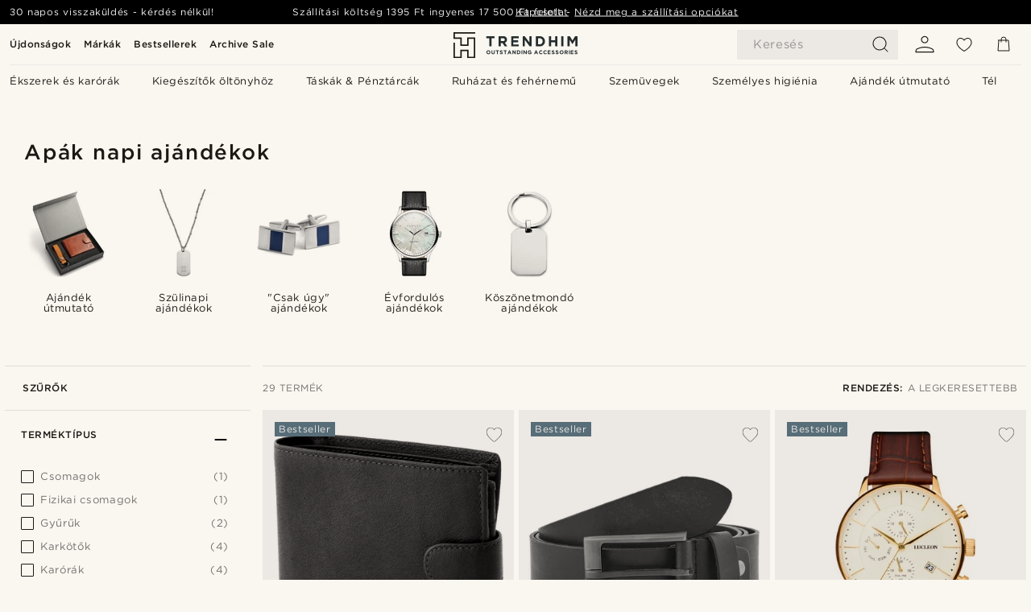

--- FILE ---
content_type: text/html; charset=utf-8
request_url: https://www.trendhim.hu/ajandekok-neki/apak-napi-ajandekok/c268
body_size: 103979
content:
<!DOCTYPE html><html lang="hu-HU"><head><meta charSet="utf-8" data-next-head=""/><meta content="width=device-width, initial-scale=1" name="viewport" data-next-head=""/><link href="//app.usercentrics.eu" rel="preconnect" data-next-head=""/><title data-next-head="">Apák napi ajándékok | 37 Elérhető férfi stílusok</title><meta content="Tekintsd meg a kínálatunkat e kategóriában Apák napi ajándékok ✓ 30 nap visszatérítés ✓ Büszkék vagyunk a vásárlói megelégedettségre." name="description" data-next-head=""/><meta content="index, follow" name="robots" data-next-head=""/><link href="https://www.trendhim.hu/ajandekok-neki/apak-napi-ajandekok/c268" rel="canonical" data-next-head=""/><meta content="Tekintsd meg a kínálatunkat e kategóriában Apák napi ajándékok ✓ 30 nap visszatérítés ✓ Büszkék vagyunk a vásárlói megelégedettségre." property="og:description" data-next-head=""/><meta content="https://eu-images.contentstack.com/v3/assets/blt7dcd2cfbc90d45de/blt3a5cca4ae235ee18/65857e4f8fb923040a76867f/wallets_-_10545_1_.jpg?format=pjpg&amp;auto=webp&amp;quality=75%2C90&amp;width=1200" property="og:image" data-next-head=""/><meta content="Trendhim" property="og:site_name" data-next-head=""/><meta content="Apák napi ajándékok | 37 Elérhető férfi stílusok" property="og:title" data-next-head=""/><meta content="product.group" property="og:type" data-next-head=""/><meta content="https://www.trendhim.hu/ajandekok-neki/apak-napi-ajandekok/c268" property="og:url" data-next-head=""/><link href="https://www.trendhim.com.au/gifts/father-s-day-gifts/c268" hrefLang="en-AU" rel="alternate" data-next-head=""/><link href="https://www.trendhim.lt/dovanos/dovanos-tevo-dienai/c268" hrefLang="lt-LT" rel="alternate" data-next-head=""/><link href="https://www.trendhim.dk/gaver/gaver-til-fars-dag/c268" hrefLang="da-DK" rel="alternate" data-next-head=""/><link href="https://www.trendhim.sk/darky/darceky-ku-dnu-otcov/c268" hrefLang="sk-SK" rel="alternate" data-next-head=""/><link href="https://www.trendhim.be/fr/cadeaux/cadeaux-pour-la-fete-des-peres/c268" hrefLang="fr-BE" rel="alternate" data-next-head=""/><link href="https://www.trendhim.se/presenter/fars-dag-presenter/c268" hrefLang="sv-SE" rel="alternate" data-next-head=""/><link href="https://www.trendhim.co.nz/gifts/father-s-day-gifts/c268" hrefLang="en-NZ" rel="alternate" data-next-head=""/><link href="https://www.trendhim.hu/ajandekok-neki/apak-napi-ajandekok/c268" hrefLang="hu-HU" rel="alternate" data-next-head=""/><link href="https://www.trendhim.be/cadeaus/cadeaus-voor-vaderdag/c268" hrefLang="nl-BE" rel="alternate" data-next-head=""/><link href="https://www.trendhim.pl/prezenty/prezenty-na-dzien-ojca/c268" hrefLang="pl-PL" rel="alternate" data-next-head=""/><link href="https://www.trendhim.sg/gifts/father-s-day-gifts/c268" hrefLang="en-SG" rel="alternate" data-next-head=""/><link href="https://www.trendhim.ca/fr/cadeaux/cadeaux-pour-la-fete-des-peres/c268" hrefLang="fr-CA" rel="alternate" data-next-head=""/><link href="https://www.trendhim.fi/lahjat/isanpaivalahjat/c268" hrefLang="fi-FI" rel="alternate" data-next-head=""/><link href="https://www.trendhim.it/regali/regali-per-la-festa-del-papa/c268" hrefLang="it-IT" rel="alternate" data-next-head=""/><link href="https://www.trendhim.fr/cadeaux/cadeaux-pour-la-fete-des-peres/c268" hrefLang="fr-FR" rel="alternate" data-next-head=""/><link href="https://www.trendhim.ee/kingitused/isadepaeva-kingitused/c268" hrefLang="et-EE" rel="alternate" data-next-head=""/><link href="https://www.trendhim.lv/davanas/davanas-tevu-diena/c268" hrefLang="lv-LV" rel="alternate" data-next-head=""/><link href="https://www.trendhim.es/regalos/regalos-del-dia-del-padre/c268" hrefLang="es-ES" rel="alternate" data-next-head=""/><link href="https://www.trendhim.hr/pokloni/pokloni-za-dan-oceva/c268" hrefLang="hr-HR" rel="alternate" data-next-head=""/><link href="https://www.trendhim.nl/cadeaus/cadeaus-voor-vaderdag/c268" hrefLang="nl-NL" rel="alternate" data-next-head=""/><link href="https://www.trendhim.no/gaver/farsdagsgaver/c268" hrefLang="nb-NO" rel="alternate" data-next-head=""/><link href="https://www.trendhim.at/geschenke/vatertagsgeschenke/c268" hrefLang="de-AT" rel="alternate" data-next-head=""/><link href="https://www.trendhim.gr/dora/dora-gia-imera-patera/c268" hrefLang="el-GR" rel="alternate" data-next-head=""/><link href="https://www.trendhim.com/gifts/father-s-day-gifts/c268" hrefLang="en-US" rel="alternate" data-next-head=""/><link href="https://www.trendhim.bg/podar-ci/podar-ci-za-denja-na-baschata/c268" hrefLang="bg-BG" rel="alternate" data-next-head=""/><link href="https://www.trendhim.com/es/regalos/regalos-del-dia-del-padre/c268" hrefLang="es-US" rel="alternate" data-next-head=""/><link href="https://www.trendhim.cz/darky/darky-ke-dni-otcu/c268" hrefLang="cs-CZ" rel="alternate" data-next-head=""/><link href="https://www.trendhim.pt/presentes/presentes-para-o-dia-do-pai/c268" hrefLang="pt-PT" rel="alternate" data-next-head=""/><link href="https://www.trendhim.ca/gifts/father-s-day-gifts/c268" hrefLang="en-CA" rel="alternate" data-next-head=""/><link href="https://www.trendhim.si/darila/darila-za-dan-ocetov/c268" hrefLang="sl-SI" rel="alternate" data-next-head=""/><link href="https://www.trendhim.de/geschenke/vatertagsgeschenke/c268" hrefLang="de-DE" rel="alternate" data-next-head=""/><link href="https://www.trendhim.co.uk/gifts/father-s-day-gifts/c268" hrefLang="en-GB" rel="alternate" data-next-head=""/><link href="https://www.trendhim.ch/geschenke/vatertagsgeschenke/c268" hrefLang="de-CH" rel="alternate" data-next-head=""/><link href="https://www.trendhim.ro/cadouri/cadouri-pentru-ziua-tatalui/c268" hrefLang="ro-RO" rel="alternate" data-next-head=""/><link href="https://www.trendhim.ie/gifts/father-s-day-gifts/c268" hrefLang="en-IE" rel="alternate" data-next-head=""/><link href="https://www.trendhim.ch/fr/cadeaux/cadeaux-pour-la-fete-des-peres/c268" hrefLang="fr-CH" rel="alternate" data-next-head=""/><link href="https://connect.facebook.net" rel="preconnect"/><link href="https://eu-images.contentstack.com" rel="preconnect"/><link href="https://googleads.g.doubleclick.net" rel="preconnect"/><link href="https://www.google.com" rel="preconnect"/><link href="https://www.google.dk" rel="preconnect"/><link href="https://www.googleadservices.com" rel="preconnect"/><link href="https://player.vimeo.com" rel="preconnect"/><link href="https://api2.amplitude.com" rel="preconnect"/><link href="https://eu-images.contentstack.com/v3/assets/blt7dcd2cfbc90d45de/bltebd2e677db91977b/68cbaa3ba06b0d01e5345b8a/favicon-16x16.png" rel="icon" sizes="16x16" type="image/png"/><link href="https://eu-images.contentstack.com/v3/assets/blt7dcd2cfbc90d45de/blt2b20f0d31bd75b2d/68cbaa3ba500fb23df8a0b0f/favicon-32x32.png" rel="icon" sizes="32x32" type="image/png"/><link href="https://eu-images.contentstack.com/v3/assets/blt7dcd2cfbc90d45de/blt5bab4510fa326b7c/68cbaa3b8424f7664270b1cf/favicon-96x96.png" rel="icon" sizes="96x96" type="image/png"/><link href="https://eu-images.contentstack.com/v3/assets/blt7dcd2cfbc90d45de/blt1ea1cfa791ffca2f/68cbaa3b4b81d3fed43426d9/apple-touch-icon.png" rel="apple-touch-icon" sizes="180x180"/><link href="https://eu-images.contentstack.com/v3/assets/blt7dcd2cfbc90d45de/blt886161eca2c1dcfb/68cbaa3bb798f803c7af4ff0/web-app-manifest-192x192.png" rel="icon" sizes="192x192"/><link data-next-font="size-adjust" rel="preconnect" href="/" crossorigin="anonymous"/><link rel="preload" href="/_next/static/css/5c2ce908072a96ae.css" as="style"/><link rel="preload" href="/_next/static/css/1d5cf30de230fdf0.css" as="style"/><link rel="preload" href="/_next/static/css/ffe8c4f3ef19a871.css" as="style"/><link rel="preload" href="/_next/static/css/754d2b382dc7ea3a.css" as="style"/><link rel="preload" href="/_next/static/css/dcf6d3f9c75470f5.css" as="style"/><link rel="preload" href="/_next/static/css/ea42cb78d9948aa4.css" as="style"/><link rel="preload" href="/_next/static/css/8ec4dfbdb8a24dfc.css" as="style"/><link rel="preload" href="/_next/static/css/0f98c2c787d9e87a.css" as="style"/><link rel="preload" href="/_next/static/css/216b36859fc423f7.css" as="style"/><link rel="preload" href="/_next/static/css/f614605a4ff1dfa7.css" as="style"/><link rel="preload" href="/_next/static/css/559dbb5bff5085d5.css" as="style"/><link rel="preload" href="/_next/static/css/f7bd2d6be2ea8ec0.css" as="style"/><link rel="preload" href="/_next/static/css/906b7c4456912f50.css" as="style"/><link as="font" crossorigin="anonymous" href="/static/fonts/gotham-latin-extended/normal.woff" type="font/woff" data-next-head=""/><link as="font" crossorigin="anonymous" href="/static/fonts/gotham-latin-extended/bold.woff" type="font/woff" data-next-head=""/><script type="text/javascript">dataLayer = [];</script><script type="text/javascript" data-next-head="">dataLayer.push({"HotjarSiteID":70023,"country":"HU","currencyRates":{"DKK":0.018921,"EUR":0.002536,"USD":0.002831},"localCurrencyKey":"HUF","storeId":"17"});</script><link rel="preload" as="image" imageSrcSet="https://eu-images.contentstack.com/v3/assets/blt7dcd2cfbc90d45de/blt8e450dc0b6f3c87e/60dbb4b0a8fb870f8831e749/2_287.jpg?format=pjpg&amp;auto=webp&amp;quality=75%2C90&amp;width=128 128w, https://eu-images.contentstack.com/v3/assets/blt7dcd2cfbc90d45de/blt8e450dc0b6f3c87e/60dbb4b0a8fb870f8831e749/2_287.jpg?format=pjpg&amp;auto=webp&amp;quality=75%2C90&amp;width=256 256w, https://eu-images.contentstack.com/v3/assets/blt7dcd2cfbc90d45de/blt8e450dc0b6f3c87e/60dbb4b0a8fb870f8831e749/2_287.jpg?format=pjpg&amp;auto=webp&amp;quality=75%2C90&amp;width=384 384w, https://eu-images.contentstack.com/v3/assets/blt7dcd2cfbc90d45de/blt8e450dc0b6f3c87e/60dbb4b0a8fb870f8831e749/2_287.jpg?format=pjpg&amp;auto=webp&amp;quality=75%2C90&amp;width=640 640w, https://eu-images.contentstack.com/v3/assets/blt7dcd2cfbc90d45de/blt8e450dc0b6f3c87e/60dbb4b0a8fb870f8831e749/2_287.jpg?format=pjpg&amp;auto=webp&amp;quality=75%2C90&amp;width=750 750w, https://eu-images.contentstack.com/v3/assets/blt7dcd2cfbc90d45de/blt8e450dc0b6f3c87e/60dbb4b0a8fb870f8831e749/2_287.jpg?format=pjpg&amp;auto=webp&amp;quality=75%2C90&amp;width=828 828w, https://eu-images.contentstack.com/v3/assets/blt7dcd2cfbc90d45de/blt8e450dc0b6f3c87e/60dbb4b0a8fb870f8831e749/2_287.jpg?format=pjpg&amp;auto=webp&amp;quality=75%2C90&amp;width=1080 1080w, https://eu-images.contentstack.com/v3/assets/blt7dcd2cfbc90d45de/blt8e450dc0b6f3c87e/60dbb4b0a8fb870f8831e749/2_287.jpg?format=pjpg&amp;auto=webp&amp;quality=75%2C90&amp;width=1200 1200w, https://eu-images.contentstack.com/v3/assets/blt7dcd2cfbc90d45de/blt8e450dc0b6f3c87e/60dbb4b0a8fb870f8831e749/2_287.jpg?format=pjpg&amp;auto=webp&amp;quality=75%2C90&amp;width=1920 1920w, https://eu-images.contentstack.com/v3/assets/blt7dcd2cfbc90d45de/blt8e450dc0b6f3c87e/60dbb4b0a8fb870f8831e749/2_287.jpg?format=pjpg&amp;auto=webp&amp;quality=75%2C90&amp;width=2048 2048w, https://eu-images.contentstack.com/v3/assets/blt7dcd2cfbc90d45de/blt8e450dc0b6f3c87e/60dbb4b0a8fb870f8831e749/2_287.jpg?format=pjpg&amp;auto=webp&amp;quality=75%2C90&amp;width=3840 3840w" imageSizes="(max-width: 767px) 50vw, (max-width: 1199px) 33vw, (max-width: 1999px) 25vw, 20vw" fetchPriority="high" data-next-head=""/><link rel="preload" as="image" imageSrcSet="https://eu-images.contentstack.com/v3/assets/blt7dcd2cfbc90d45de/blt78d2e53823203837/60dbc3605775160f9f22b84f/12250-01.jpg?format=pjpg&amp;auto=webp&amp;quality=75%2C90&amp;width=128 128w, https://eu-images.contentstack.com/v3/assets/blt7dcd2cfbc90d45de/blt78d2e53823203837/60dbc3605775160f9f22b84f/12250-01.jpg?format=pjpg&amp;auto=webp&amp;quality=75%2C90&amp;width=256 256w, https://eu-images.contentstack.com/v3/assets/blt7dcd2cfbc90d45de/blt78d2e53823203837/60dbc3605775160f9f22b84f/12250-01.jpg?format=pjpg&amp;auto=webp&amp;quality=75%2C90&amp;width=384 384w, https://eu-images.contentstack.com/v3/assets/blt7dcd2cfbc90d45de/blt78d2e53823203837/60dbc3605775160f9f22b84f/12250-01.jpg?format=pjpg&amp;auto=webp&amp;quality=75%2C90&amp;width=640 640w, https://eu-images.contentstack.com/v3/assets/blt7dcd2cfbc90d45de/blt78d2e53823203837/60dbc3605775160f9f22b84f/12250-01.jpg?format=pjpg&amp;auto=webp&amp;quality=75%2C90&amp;width=750 750w, https://eu-images.contentstack.com/v3/assets/blt7dcd2cfbc90d45de/blt78d2e53823203837/60dbc3605775160f9f22b84f/12250-01.jpg?format=pjpg&amp;auto=webp&amp;quality=75%2C90&amp;width=828 828w, https://eu-images.contentstack.com/v3/assets/blt7dcd2cfbc90d45de/blt78d2e53823203837/60dbc3605775160f9f22b84f/12250-01.jpg?format=pjpg&amp;auto=webp&amp;quality=75%2C90&amp;width=1080 1080w, https://eu-images.contentstack.com/v3/assets/blt7dcd2cfbc90d45de/blt78d2e53823203837/60dbc3605775160f9f22b84f/12250-01.jpg?format=pjpg&amp;auto=webp&amp;quality=75%2C90&amp;width=1200 1200w, https://eu-images.contentstack.com/v3/assets/blt7dcd2cfbc90d45de/blt78d2e53823203837/60dbc3605775160f9f22b84f/12250-01.jpg?format=pjpg&amp;auto=webp&amp;quality=75%2C90&amp;width=1920 1920w, https://eu-images.contentstack.com/v3/assets/blt7dcd2cfbc90d45de/blt78d2e53823203837/60dbc3605775160f9f22b84f/12250-01.jpg?format=pjpg&amp;auto=webp&amp;quality=75%2C90&amp;width=2048 2048w, https://eu-images.contentstack.com/v3/assets/blt7dcd2cfbc90d45de/blt78d2e53823203837/60dbc3605775160f9f22b84f/12250-01.jpg?format=pjpg&amp;auto=webp&amp;quality=75%2C90&amp;width=3840 3840w" imageSizes="(max-width: 767px) 50vw, (max-width: 1199px) 33vw, (max-width: 1999px) 25vw, 20vw" fetchPriority="high" data-next-head=""/><link rel="preload" as="image" imageSrcSet="https://eu-images.contentstack.com/v3/assets/blt7dcd2cfbc90d45de/blt601053ee8ad490ed/60dc14df993b04384644a82e/laurens_ternion-21791-40mm.jpg?format=pjpg&amp;auto=webp&amp;quality=75%2C90&amp;width=128 128w, https://eu-images.contentstack.com/v3/assets/blt7dcd2cfbc90d45de/blt601053ee8ad490ed/60dc14df993b04384644a82e/laurens_ternion-21791-40mm.jpg?format=pjpg&amp;auto=webp&amp;quality=75%2C90&amp;width=256 256w, https://eu-images.contentstack.com/v3/assets/blt7dcd2cfbc90d45de/blt601053ee8ad490ed/60dc14df993b04384644a82e/laurens_ternion-21791-40mm.jpg?format=pjpg&amp;auto=webp&amp;quality=75%2C90&amp;width=384 384w, https://eu-images.contentstack.com/v3/assets/blt7dcd2cfbc90d45de/blt601053ee8ad490ed/60dc14df993b04384644a82e/laurens_ternion-21791-40mm.jpg?format=pjpg&amp;auto=webp&amp;quality=75%2C90&amp;width=640 640w, https://eu-images.contentstack.com/v3/assets/blt7dcd2cfbc90d45de/blt601053ee8ad490ed/60dc14df993b04384644a82e/laurens_ternion-21791-40mm.jpg?format=pjpg&amp;auto=webp&amp;quality=75%2C90&amp;width=750 750w, https://eu-images.contentstack.com/v3/assets/blt7dcd2cfbc90d45de/blt601053ee8ad490ed/60dc14df993b04384644a82e/laurens_ternion-21791-40mm.jpg?format=pjpg&amp;auto=webp&amp;quality=75%2C90&amp;width=828 828w, https://eu-images.contentstack.com/v3/assets/blt7dcd2cfbc90d45de/blt601053ee8ad490ed/60dc14df993b04384644a82e/laurens_ternion-21791-40mm.jpg?format=pjpg&amp;auto=webp&amp;quality=75%2C90&amp;width=1080 1080w, https://eu-images.contentstack.com/v3/assets/blt7dcd2cfbc90d45de/blt601053ee8ad490ed/60dc14df993b04384644a82e/laurens_ternion-21791-40mm.jpg?format=pjpg&amp;auto=webp&amp;quality=75%2C90&amp;width=1200 1200w, https://eu-images.contentstack.com/v3/assets/blt7dcd2cfbc90d45de/blt601053ee8ad490ed/60dc14df993b04384644a82e/laurens_ternion-21791-40mm.jpg?format=pjpg&amp;auto=webp&amp;quality=75%2C90&amp;width=1920 1920w, https://eu-images.contentstack.com/v3/assets/blt7dcd2cfbc90d45de/blt601053ee8ad490ed/60dc14df993b04384644a82e/laurens_ternion-21791-40mm.jpg?format=pjpg&amp;auto=webp&amp;quality=75%2C90&amp;width=2048 2048w, https://eu-images.contentstack.com/v3/assets/blt7dcd2cfbc90d45de/blt601053ee8ad490ed/60dc14df993b04384644a82e/laurens_ternion-21791-40mm.jpg?format=pjpg&amp;auto=webp&amp;quality=75%2C90&amp;width=3840 3840w" imageSizes="(max-width: 767px) 50vw, (max-width: 1199px) 33vw, (max-width: 1999px) 25vw, 20vw" fetchPriority="high" data-next-head=""/><link rel="preload" as="image" imageSrcSet="https://eu-images.contentstack.com/v3/assets/blt7dcd2cfbc90d45de/bltefa1e4280a9e8c38/61b72948f2d5ef1430fab25e/2-1.8b798cdd022e941eaa3a7c0a87ede2b6_2.jpg?format=pjpg&amp;auto=webp&amp;quality=75%2C90&amp;width=128 128w, https://eu-images.contentstack.com/v3/assets/blt7dcd2cfbc90d45de/bltefa1e4280a9e8c38/61b72948f2d5ef1430fab25e/2-1.8b798cdd022e941eaa3a7c0a87ede2b6_2.jpg?format=pjpg&amp;auto=webp&amp;quality=75%2C90&amp;width=256 256w, https://eu-images.contentstack.com/v3/assets/blt7dcd2cfbc90d45de/bltefa1e4280a9e8c38/61b72948f2d5ef1430fab25e/2-1.8b798cdd022e941eaa3a7c0a87ede2b6_2.jpg?format=pjpg&amp;auto=webp&amp;quality=75%2C90&amp;width=384 384w, https://eu-images.contentstack.com/v3/assets/blt7dcd2cfbc90d45de/bltefa1e4280a9e8c38/61b72948f2d5ef1430fab25e/2-1.8b798cdd022e941eaa3a7c0a87ede2b6_2.jpg?format=pjpg&amp;auto=webp&amp;quality=75%2C90&amp;width=640 640w, https://eu-images.contentstack.com/v3/assets/blt7dcd2cfbc90d45de/bltefa1e4280a9e8c38/61b72948f2d5ef1430fab25e/2-1.8b798cdd022e941eaa3a7c0a87ede2b6_2.jpg?format=pjpg&amp;auto=webp&amp;quality=75%2C90&amp;width=750 750w, https://eu-images.contentstack.com/v3/assets/blt7dcd2cfbc90d45de/bltefa1e4280a9e8c38/61b72948f2d5ef1430fab25e/2-1.8b798cdd022e941eaa3a7c0a87ede2b6_2.jpg?format=pjpg&amp;auto=webp&amp;quality=75%2C90&amp;width=828 828w, https://eu-images.contentstack.com/v3/assets/blt7dcd2cfbc90d45de/bltefa1e4280a9e8c38/61b72948f2d5ef1430fab25e/2-1.8b798cdd022e941eaa3a7c0a87ede2b6_2.jpg?format=pjpg&amp;auto=webp&amp;quality=75%2C90&amp;width=1080 1080w, https://eu-images.contentstack.com/v3/assets/blt7dcd2cfbc90d45de/bltefa1e4280a9e8c38/61b72948f2d5ef1430fab25e/2-1.8b798cdd022e941eaa3a7c0a87ede2b6_2.jpg?format=pjpg&amp;auto=webp&amp;quality=75%2C90&amp;width=1200 1200w, https://eu-images.contentstack.com/v3/assets/blt7dcd2cfbc90d45de/bltefa1e4280a9e8c38/61b72948f2d5ef1430fab25e/2-1.8b798cdd022e941eaa3a7c0a87ede2b6_2.jpg?format=pjpg&amp;auto=webp&amp;quality=75%2C90&amp;width=1920 1920w, https://eu-images.contentstack.com/v3/assets/blt7dcd2cfbc90d45de/bltefa1e4280a9e8c38/61b72948f2d5ef1430fab25e/2-1.8b798cdd022e941eaa3a7c0a87ede2b6_2.jpg?format=pjpg&amp;auto=webp&amp;quality=75%2C90&amp;width=2048 2048w, https://eu-images.contentstack.com/v3/assets/blt7dcd2cfbc90d45de/bltefa1e4280a9e8c38/61b72948f2d5ef1430fab25e/2-1.8b798cdd022e941eaa3a7c0a87ede2b6_2.jpg?format=pjpg&amp;auto=webp&amp;quality=75%2C90&amp;width=3840 3840w" imageSizes="(max-width: 767px) 50vw, (max-width: 1199px) 33vw, (max-width: 1999px) 25vw, 20vw" fetchPriority="high" data-next-head=""/><link rel="preload" as="image" imageSrcSet="https://eu-images.contentstack.com/v3/assets/blt7dcd2cfbc90d45de/blt0efa4e860eb2a672/60dc1adeed93bb0fb19b47da/stefan_motus-22509-42mm.jpg?format=pjpg&amp;auto=webp&amp;quality=75%2C90&amp;width=128 128w, https://eu-images.contentstack.com/v3/assets/blt7dcd2cfbc90d45de/blt0efa4e860eb2a672/60dc1adeed93bb0fb19b47da/stefan_motus-22509-42mm.jpg?format=pjpg&amp;auto=webp&amp;quality=75%2C90&amp;width=256 256w, https://eu-images.contentstack.com/v3/assets/blt7dcd2cfbc90d45de/blt0efa4e860eb2a672/60dc1adeed93bb0fb19b47da/stefan_motus-22509-42mm.jpg?format=pjpg&amp;auto=webp&amp;quality=75%2C90&amp;width=384 384w, https://eu-images.contentstack.com/v3/assets/blt7dcd2cfbc90d45de/blt0efa4e860eb2a672/60dc1adeed93bb0fb19b47da/stefan_motus-22509-42mm.jpg?format=pjpg&amp;auto=webp&amp;quality=75%2C90&amp;width=640 640w, https://eu-images.contentstack.com/v3/assets/blt7dcd2cfbc90d45de/blt0efa4e860eb2a672/60dc1adeed93bb0fb19b47da/stefan_motus-22509-42mm.jpg?format=pjpg&amp;auto=webp&amp;quality=75%2C90&amp;width=750 750w, https://eu-images.contentstack.com/v3/assets/blt7dcd2cfbc90d45de/blt0efa4e860eb2a672/60dc1adeed93bb0fb19b47da/stefan_motus-22509-42mm.jpg?format=pjpg&amp;auto=webp&amp;quality=75%2C90&amp;width=828 828w, https://eu-images.contentstack.com/v3/assets/blt7dcd2cfbc90d45de/blt0efa4e860eb2a672/60dc1adeed93bb0fb19b47da/stefan_motus-22509-42mm.jpg?format=pjpg&amp;auto=webp&amp;quality=75%2C90&amp;width=1080 1080w, https://eu-images.contentstack.com/v3/assets/blt7dcd2cfbc90d45de/blt0efa4e860eb2a672/60dc1adeed93bb0fb19b47da/stefan_motus-22509-42mm.jpg?format=pjpg&amp;auto=webp&amp;quality=75%2C90&amp;width=1200 1200w, https://eu-images.contentstack.com/v3/assets/blt7dcd2cfbc90d45de/blt0efa4e860eb2a672/60dc1adeed93bb0fb19b47da/stefan_motus-22509-42mm.jpg?format=pjpg&amp;auto=webp&amp;quality=75%2C90&amp;width=1920 1920w, https://eu-images.contentstack.com/v3/assets/blt7dcd2cfbc90d45de/blt0efa4e860eb2a672/60dc1adeed93bb0fb19b47da/stefan_motus-22509-42mm.jpg?format=pjpg&amp;auto=webp&amp;quality=75%2C90&amp;width=2048 2048w, https://eu-images.contentstack.com/v3/assets/blt7dcd2cfbc90d45de/blt0efa4e860eb2a672/60dc1adeed93bb0fb19b47da/stefan_motus-22509-42mm.jpg?format=pjpg&amp;auto=webp&amp;quality=75%2C90&amp;width=3840 3840w" imageSizes="(max-width: 767px) 50vw, (max-width: 1199px) 33vw, (max-width: 1999px) 25vw, 20vw" fetchPriority="high" data-next-head=""/><link rel="preload" as="image" imageSrcSet="https://eu-images.contentstack.com/v3/assets/blt7dcd2cfbc90d45de/blt960e4b43a5e44d48/63d7b45669c3263f5758f4dc/12-1imme.jpg?format=pjpg&amp;auto=webp&amp;quality=75%2C90&amp;width=128 128w, https://eu-images.contentstack.com/v3/assets/blt7dcd2cfbc90d45de/blt960e4b43a5e44d48/63d7b45669c3263f5758f4dc/12-1imme.jpg?format=pjpg&amp;auto=webp&amp;quality=75%2C90&amp;width=256 256w, https://eu-images.contentstack.com/v3/assets/blt7dcd2cfbc90d45de/blt960e4b43a5e44d48/63d7b45669c3263f5758f4dc/12-1imme.jpg?format=pjpg&amp;auto=webp&amp;quality=75%2C90&amp;width=384 384w, https://eu-images.contentstack.com/v3/assets/blt7dcd2cfbc90d45de/blt960e4b43a5e44d48/63d7b45669c3263f5758f4dc/12-1imme.jpg?format=pjpg&amp;auto=webp&amp;quality=75%2C90&amp;width=640 640w, https://eu-images.contentstack.com/v3/assets/blt7dcd2cfbc90d45de/blt960e4b43a5e44d48/63d7b45669c3263f5758f4dc/12-1imme.jpg?format=pjpg&amp;auto=webp&amp;quality=75%2C90&amp;width=750 750w, https://eu-images.contentstack.com/v3/assets/blt7dcd2cfbc90d45de/blt960e4b43a5e44d48/63d7b45669c3263f5758f4dc/12-1imme.jpg?format=pjpg&amp;auto=webp&amp;quality=75%2C90&amp;width=828 828w, https://eu-images.contentstack.com/v3/assets/blt7dcd2cfbc90d45de/blt960e4b43a5e44d48/63d7b45669c3263f5758f4dc/12-1imme.jpg?format=pjpg&amp;auto=webp&amp;quality=75%2C90&amp;width=1080 1080w, https://eu-images.contentstack.com/v3/assets/blt7dcd2cfbc90d45de/blt960e4b43a5e44d48/63d7b45669c3263f5758f4dc/12-1imme.jpg?format=pjpg&amp;auto=webp&amp;quality=75%2C90&amp;width=1200 1200w, https://eu-images.contentstack.com/v3/assets/blt7dcd2cfbc90d45de/blt960e4b43a5e44d48/63d7b45669c3263f5758f4dc/12-1imme.jpg?format=pjpg&amp;auto=webp&amp;quality=75%2C90&amp;width=1920 1920w, https://eu-images.contentstack.com/v3/assets/blt7dcd2cfbc90d45de/blt960e4b43a5e44d48/63d7b45669c3263f5758f4dc/12-1imme.jpg?format=pjpg&amp;auto=webp&amp;quality=75%2C90&amp;width=2048 2048w, https://eu-images.contentstack.com/v3/assets/blt7dcd2cfbc90d45de/blt960e4b43a5e44d48/63d7b45669c3263f5758f4dc/12-1imme.jpg?format=pjpg&amp;auto=webp&amp;quality=75%2C90&amp;width=3840 3840w" imageSizes="(max-width: 767px) 50vw, (max-width: 1199px) 33vw, (max-width: 1999px) 25vw, 20vw" fetchPriority="high" data-next-head=""/><link rel="preload" as="image" imageSrcSet="https://eu-images.contentstack.com/v3/assets/blt7dcd2cfbc90d45de/blt5f3fe51205965c81/60dbae64a37ada0f2ccf891b/1-6_63_1_4.jpg?format=pjpg&amp;auto=webp&amp;quality=75%2C90&amp;width=128 128w, https://eu-images.contentstack.com/v3/assets/blt7dcd2cfbc90d45de/blt5f3fe51205965c81/60dbae64a37ada0f2ccf891b/1-6_63_1_4.jpg?format=pjpg&amp;auto=webp&amp;quality=75%2C90&amp;width=256 256w, https://eu-images.contentstack.com/v3/assets/blt7dcd2cfbc90d45de/blt5f3fe51205965c81/60dbae64a37ada0f2ccf891b/1-6_63_1_4.jpg?format=pjpg&amp;auto=webp&amp;quality=75%2C90&amp;width=384 384w, https://eu-images.contentstack.com/v3/assets/blt7dcd2cfbc90d45de/blt5f3fe51205965c81/60dbae64a37ada0f2ccf891b/1-6_63_1_4.jpg?format=pjpg&amp;auto=webp&amp;quality=75%2C90&amp;width=640 640w, https://eu-images.contentstack.com/v3/assets/blt7dcd2cfbc90d45de/blt5f3fe51205965c81/60dbae64a37ada0f2ccf891b/1-6_63_1_4.jpg?format=pjpg&amp;auto=webp&amp;quality=75%2C90&amp;width=750 750w, https://eu-images.contentstack.com/v3/assets/blt7dcd2cfbc90d45de/blt5f3fe51205965c81/60dbae64a37ada0f2ccf891b/1-6_63_1_4.jpg?format=pjpg&amp;auto=webp&amp;quality=75%2C90&amp;width=828 828w, https://eu-images.contentstack.com/v3/assets/blt7dcd2cfbc90d45de/blt5f3fe51205965c81/60dbae64a37ada0f2ccf891b/1-6_63_1_4.jpg?format=pjpg&amp;auto=webp&amp;quality=75%2C90&amp;width=1080 1080w, https://eu-images.contentstack.com/v3/assets/blt7dcd2cfbc90d45de/blt5f3fe51205965c81/60dbae64a37ada0f2ccf891b/1-6_63_1_4.jpg?format=pjpg&amp;auto=webp&amp;quality=75%2C90&amp;width=1200 1200w, https://eu-images.contentstack.com/v3/assets/blt7dcd2cfbc90d45de/blt5f3fe51205965c81/60dbae64a37ada0f2ccf891b/1-6_63_1_4.jpg?format=pjpg&amp;auto=webp&amp;quality=75%2C90&amp;width=1920 1920w, https://eu-images.contentstack.com/v3/assets/blt7dcd2cfbc90d45de/blt5f3fe51205965c81/60dbae64a37ada0f2ccf891b/1-6_63_1_4.jpg?format=pjpg&amp;auto=webp&amp;quality=75%2C90&amp;width=2048 2048w, https://eu-images.contentstack.com/v3/assets/blt7dcd2cfbc90d45de/blt5f3fe51205965c81/60dbae64a37ada0f2ccf891b/1-6_63_1_4.jpg?format=pjpg&amp;auto=webp&amp;quality=75%2C90&amp;width=3840 3840w" imageSizes="(max-width: 767px) 50vw, (max-width: 1199px) 33vw, (max-width: 1999px) 25vw, 20vw" fetchPriority="high" data-next-head=""/><link rel="preload" as="image" imageSrcSet="https://eu-images.contentstack.com/v3/assets/blt7dcd2cfbc90d45de/blt6cf3109a261e1378/60dc067a454f930f33f6acb4/39-1_16_2_34_1.jpg?format=pjpg&amp;auto=webp&amp;quality=75%2C90&amp;width=128 128w, https://eu-images.contentstack.com/v3/assets/blt7dcd2cfbc90d45de/blt6cf3109a261e1378/60dc067a454f930f33f6acb4/39-1_16_2_34_1.jpg?format=pjpg&amp;auto=webp&amp;quality=75%2C90&amp;width=256 256w, https://eu-images.contentstack.com/v3/assets/blt7dcd2cfbc90d45de/blt6cf3109a261e1378/60dc067a454f930f33f6acb4/39-1_16_2_34_1.jpg?format=pjpg&amp;auto=webp&amp;quality=75%2C90&amp;width=384 384w, https://eu-images.contentstack.com/v3/assets/blt7dcd2cfbc90d45de/blt6cf3109a261e1378/60dc067a454f930f33f6acb4/39-1_16_2_34_1.jpg?format=pjpg&amp;auto=webp&amp;quality=75%2C90&amp;width=640 640w, https://eu-images.contentstack.com/v3/assets/blt7dcd2cfbc90d45de/blt6cf3109a261e1378/60dc067a454f930f33f6acb4/39-1_16_2_34_1.jpg?format=pjpg&amp;auto=webp&amp;quality=75%2C90&amp;width=750 750w, https://eu-images.contentstack.com/v3/assets/blt7dcd2cfbc90d45de/blt6cf3109a261e1378/60dc067a454f930f33f6acb4/39-1_16_2_34_1.jpg?format=pjpg&amp;auto=webp&amp;quality=75%2C90&amp;width=828 828w, https://eu-images.contentstack.com/v3/assets/blt7dcd2cfbc90d45de/blt6cf3109a261e1378/60dc067a454f930f33f6acb4/39-1_16_2_34_1.jpg?format=pjpg&amp;auto=webp&amp;quality=75%2C90&amp;width=1080 1080w, https://eu-images.contentstack.com/v3/assets/blt7dcd2cfbc90d45de/blt6cf3109a261e1378/60dc067a454f930f33f6acb4/39-1_16_2_34_1.jpg?format=pjpg&amp;auto=webp&amp;quality=75%2C90&amp;width=1200 1200w, https://eu-images.contentstack.com/v3/assets/blt7dcd2cfbc90d45de/blt6cf3109a261e1378/60dc067a454f930f33f6acb4/39-1_16_2_34_1.jpg?format=pjpg&amp;auto=webp&amp;quality=75%2C90&amp;width=1920 1920w, https://eu-images.contentstack.com/v3/assets/blt7dcd2cfbc90d45de/blt6cf3109a261e1378/60dc067a454f930f33f6acb4/39-1_16_2_34_1.jpg?format=pjpg&amp;auto=webp&amp;quality=75%2C90&amp;width=2048 2048w, https://eu-images.contentstack.com/v3/assets/blt7dcd2cfbc90d45de/blt6cf3109a261e1378/60dc067a454f930f33f6acb4/39-1_16_2_34_1.jpg?format=pjpg&amp;auto=webp&amp;quality=75%2C90&amp;width=3840 3840w" imageSizes="(max-width: 767px) 50vw, (max-width: 1199px) 33vw, (max-width: 1999px) 25vw, 20vw" fetchPriority="high" data-next-head=""/><link rel="preload" as="image" imageSrcSet="https://eu-images.contentstack.com/v3/assets/blt7dcd2cfbc90d45de/bltbf77130e4d5503ad/60dbbf120bc1b20fa6b9b179/6-2_47_2_51_3_132.jpg?format=pjpg&amp;auto=webp&amp;quality=75%2C90&amp;width=128 128w, https://eu-images.contentstack.com/v3/assets/blt7dcd2cfbc90d45de/bltbf77130e4d5503ad/60dbbf120bc1b20fa6b9b179/6-2_47_2_51_3_132.jpg?format=pjpg&amp;auto=webp&amp;quality=75%2C90&amp;width=256 256w, https://eu-images.contentstack.com/v3/assets/blt7dcd2cfbc90d45de/bltbf77130e4d5503ad/60dbbf120bc1b20fa6b9b179/6-2_47_2_51_3_132.jpg?format=pjpg&amp;auto=webp&amp;quality=75%2C90&amp;width=384 384w, https://eu-images.contentstack.com/v3/assets/blt7dcd2cfbc90d45de/bltbf77130e4d5503ad/60dbbf120bc1b20fa6b9b179/6-2_47_2_51_3_132.jpg?format=pjpg&amp;auto=webp&amp;quality=75%2C90&amp;width=640 640w, https://eu-images.contentstack.com/v3/assets/blt7dcd2cfbc90d45de/bltbf77130e4d5503ad/60dbbf120bc1b20fa6b9b179/6-2_47_2_51_3_132.jpg?format=pjpg&amp;auto=webp&amp;quality=75%2C90&amp;width=750 750w, https://eu-images.contentstack.com/v3/assets/blt7dcd2cfbc90d45de/bltbf77130e4d5503ad/60dbbf120bc1b20fa6b9b179/6-2_47_2_51_3_132.jpg?format=pjpg&amp;auto=webp&amp;quality=75%2C90&amp;width=828 828w, https://eu-images.contentstack.com/v3/assets/blt7dcd2cfbc90d45de/bltbf77130e4d5503ad/60dbbf120bc1b20fa6b9b179/6-2_47_2_51_3_132.jpg?format=pjpg&amp;auto=webp&amp;quality=75%2C90&amp;width=1080 1080w, https://eu-images.contentstack.com/v3/assets/blt7dcd2cfbc90d45de/bltbf77130e4d5503ad/60dbbf120bc1b20fa6b9b179/6-2_47_2_51_3_132.jpg?format=pjpg&amp;auto=webp&amp;quality=75%2C90&amp;width=1200 1200w, https://eu-images.contentstack.com/v3/assets/blt7dcd2cfbc90d45de/bltbf77130e4d5503ad/60dbbf120bc1b20fa6b9b179/6-2_47_2_51_3_132.jpg?format=pjpg&amp;auto=webp&amp;quality=75%2C90&amp;width=1920 1920w, https://eu-images.contentstack.com/v3/assets/blt7dcd2cfbc90d45de/bltbf77130e4d5503ad/60dbbf120bc1b20fa6b9b179/6-2_47_2_51_3_132.jpg?format=pjpg&amp;auto=webp&amp;quality=75%2C90&amp;width=2048 2048w, https://eu-images.contentstack.com/v3/assets/blt7dcd2cfbc90d45de/bltbf77130e4d5503ad/60dbbf120bc1b20fa6b9b179/6-2_47_2_51_3_132.jpg?format=pjpg&amp;auto=webp&amp;quality=75%2C90&amp;width=3840 3840w" imageSizes="(max-width: 767px) 50vw, (max-width: 1199px) 33vw, (max-width: 1999px) 25vw, 20vw" fetchPriority="high" data-next-head=""/><link rel="preload" as="image" imageSrcSet="https://eu-images.contentstack.com/v3/assets/blt7dcd2cfbc90d45de/blt3b37ae382cbc35d1/635664ac2f866636385fbe27/7-1aaddedzep.jpg?format=pjpg&amp;auto=webp&amp;quality=75%2C90&amp;width=128 128w, https://eu-images.contentstack.com/v3/assets/blt7dcd2cfbc90d45de/blt3b37ae382cbc35d1/635664ac2f866636385fbe27/7-1aaddedzep.jpg?format=pjpg&amp;auto=webp&amp;quality=75%2C90&amp;width=256 256w, https://eu-images.contentstack.com/v3/assets/blt7dcd2cfbc90d45de/blt3b37ae382cbc35d1/635664ac2f866636385fbe27/7-1aaddedzep.jpg?format=pjpg&amp;auto=webp&amp;quality=75%2C90&amp;width=384 384w, https://eu-images.contentstack.com/v3/assets/blt7dcd2cfbc90d45de/blt3b37ae382cbc35d1/635664ac2f866636385fbe27/7-1aaddedzep.jpg?format=pjpg&amp;auto=webp&amp;quality=75%2C90&amp;width=640 640w, https://eu-images.contentstack.com/v3/assets/blt7dcd2cfbc90d45de/blt3b37ae382cbc35d1/635664ac2f866636385fbe27/7-1aaddedzep.jpg?format=pjpg&amp;auto=webp&amp;quality=75%2C90&amp;width=750 750w, https://eu-images.contentstack.com/v3/assets/blt7dcd2cfbc90d45de/blt3b37ae382cbc35d1/635664ac2f866636385fbe27/7-1aaddedzep.jpg?format=pjpg&amp;auto=webp&amp;quality=75%2C90&amp;width=828 828w, https://eu-images.contentstack.com/v3/assets/blt7dcd2cfbc90d45de/blt3b37ae382cbc35d1/635664ac2f866636385fbe27/7-1aaddedzep.jpg?format=pjpg&amp;auto=webp&amp;quality=75%2C90&amp;width=1080 1080w, https://eu-images.contentstack.com/v3/assets/blt7dcd2cfbc90d45de/blt3b37ae382cbc35d1/635664ac2f866636385fbe27/7-1aaddedzep.jpg?format=pjpg&amp;auto=webp&amp;quality=75%2C90&amp;width=1200 1200w, https://eu-images.contentstack.com/v3/assets/blt7dcd2cfbc90d45de/blt3b37ae382cbc35d1/635664ac2f866636385fbe27/7-1aaddedzep.jpg?format=pjpg&amp;auto=webp&amp;quality=75%2C90&amp;width=1920 1920w, https://eu-images.contentstack.com/v3/assets/blt7dcd2cfbc90d45de/blt3b37ae382cbc35d1/635664ac2f866636385fbe27/7-1aaddedzep.jpg?format=pjpg&amp;auto=webp&amp;quality=75%2C90&amp;width=2048 2048w, https://eu-images.contentstack.com/v3/assets/blt7dcd2cfbc90d45de/blt3b37ae382cbc35d1/635664ac2f866636385fbe27/7-1aaddedzep.jpg?format=pjpg&amp;auto=webp&amp;quality=75%2C90&amp;width=3840 3840w" imageSizes="(max-width: 767px) 50vw, (max-width: 1199px) 33vw, (max-width: 1999px) 25vw, 20vw" fetchPriority="high" data-next-head=""/><link rel="preload" as="image" imageSrcSet="https://eu-images.contentstack.com/v3/assets/blt7dcd2cfbc90d45de/bltc8778216c4fb9b92/60dc1ffb90ef0d39a2fffa12/omer_sam_3.jpg?format=pjpg&amp;auto=webp&amp;quality=75%2C90&amp;width=128 128w, https://eu-images.contentstack.com/v3/assets/blt7dcd2cfbc90d45de/bltc8778216c4fb9b92/60dc1ffb90ef0d39a2fffa12/omer_sam_3.jpg?format=pjpg&amp;auto=webp&amp;quality=75%2C90&amp;width=256 256w, https://eu-images.contentstack.com/v3/assets/blt7dcd2cfbc90d45de/bltc8778216c4fb9b92/60dc1ffb90ef0d39a2fffa12/omer_sam_3.jpg?format=pjpg&amp;auto=webp&amp;quality=75%2C90&amp;width=384 384w, https://eu-images.contentstack.com/v3/assets/blt7dcd2cfbc90d45de/bltc8778216c4fb9b92/60dc1ffb90ef0d39a2fffa12/omer_sam_3.jpg?format=pjpg&amp;auto=webp&amp;quality=75%2C90&amp;width=640 640w, https://eu-images.contentstack.com/v3/assets/blt7dcd2cfbc90d45de/bltc8778216c4fb9b92/60dc1ffb90ef0d39a2fffa12/omer_sam_3.jpg?format=pjpg&amp;auto=webp&amp;quality=75%2C90&amp;width=750 750w, https://eu-images.contentstack.com/v3/assets/blt7dcd2cfbc90d45de/bltc8778216c4fb9b92/60dc1ffb90ef0d39a2fffa12/omer_sam_3.jpg?format=pjpg&amp;auto=webp&amp;quality=75%2C90&amp;width=828 828w, https://eu-images.contentstack.com/v3/assets/blt7dcd2cfbc90d45de/bltc8778216c4fb9b92/60dc1ffb90ef0d39a2fffa12/omer_sam_3.jpg?format=pjpg&amp;auto=webp&amp;quality=75%2C90&amp;width=1080 1080w, https://eu-images.contentstack.com/v3/assets/blt7dcd2cfbc90d45de/bltc8778216c4fb9b92/60dc1ffb90ef0d39a2fffa12/omer_sam_3.jpg?format=pjpg&amp;auto=webp&amp;quality=75%2C90&amp;width=1200 1200w, https://eu-images.contentstack.com/v3/assets/blt7dcd2cfbc90d45de/bltc8778216c4fb9b92/60dc1ffb90ef0d39a2fffa12/omer_sam_3.jpg?format=pjpg&amp;auto=webp&amp;quality=75%2C90&amp;width=1920 1920w, https://eu-images.contentstack.com/v3/assets/blt7dcd2cfbc90d45de/bltc8778216c4fb9b92/60dc1ffb90ef0d39a2fffa12/omer_sam_3.jpg?format=pjpg&amp;auto=webp&amp;quality=75%2C90&amp;width=2048 2048w, https://eu-images.contentstack.com/v3/assets/blt7dcd2cfbc90d45de/bltc8778216c4fb9b92/60dc1ffb90ef0d39a2fffa12/omer_sam_3.jpg?format=pjpg&amp;auto=webp&amp;quality=75%2C90&amp;width=3840 3840w" imageSizes="(max-width: 767px) 50vw, (max-width: 1199px) 33vw, (max-width: 1999px) 25vw, 20vw" fetchPriority="high" data-next-head=""/><link rel="preload" as="image" imageSrcSet="https://eu-images.contentstack.com/v3/assets/blt7dcd2cfbc90d45de/blt785f03cdd803cd99/64a56556ee8c5501e1b778f9/gifting_volt_41-pkl.jpg?format=pjpg&amp;auto=webp&amp;quality=75%2C90&amp;width=128 128w, https://eu-images.contentstack.com/v3/assets/blt7dcd2cfbc90d45de/blt785f03cdd803cd99/64a56556ee8c5501e1b778f9/gifting_volt_41-pkl.jpg?format=pjpg&amp;auto=webp&amp;quality=75%2C90&amp;width=256 256w, https://eu-images.contentstack.com/v3/assets/blt7dcd2cfbc90d45de/blt785f03cdd803cd99/64a56556ee8c5501e1b778f9/gifting_volt_41-pkl.jpg?format=pjpg&amp;auto=webp&amp;quality=75%2C90&amp;width=384 384w, https://eu-images.contentstack.com/v3/assets/blt7dcd2cfbc90d45de/blt785f03cdd803cd99/64a56556ee8c5501e1b778f9/gifting_volt_41-pkl.jpg?format=pjpg&amp;auto=webp&amp;quality=75%2C90&amp;width=640 640w, https://eu-images.contentstack.com/v3/assets/blt7dcd2cfbc90d45de/blt785f03cdd803cd99/64a56556ee8c5501e1b778f9/gifting_volt_41-pkl.jpg?format=pjpg&amp;auto=webp&amp;quality=75%2C90&amp;width=750 750w, https://eu-images.contentstack.com/v3/assets/blt7dcd2cfbc90d45de/blt785f03cdd803cd99/64a56556ee8c5501e1b778f9/gifting_volt_41-pkl.jpg?format=pjpg&amp;auto=webp&amp;quality=75%2C90&amp;width=828 828w, https://eu-images.contentstack.com/v3/assets/blt7dcd2cfbc90d45de/blt785f03cdd803cd99/64a56556ee8c5501e1b778f9/gifting_volt_41-pkl.jpg?format=pjpg&amp;auto=webp&amp;quality=75%2C90&amp;width=1080 1080w, https://eu-images.contentstack.com/v3/assets/blt7dcd2cfbc90d45de/blt785f03cdd803cd99/64a56556ee8c5501e1b778f9/gifting_volt_41-pkl.jpg?format=pjpg&amp;auto=webp&amp;quality=75%2C90&amp;width=1200 1200w, https://eu-images.contentstack.com/v3/assets/blt7dcd2cfbc90d45de/blt785f03cdd803cd99/64a56556ee8c5501e1b778f9/gifting_volt_41-pkl.jpg?format=pjpg&amp;auto=webp&amp;quality=75%2C90&amp;width=1920 1920w, https://eu-images.contentstack.com/v3/assets/blt7dcd2cfbc90d45de/blt785f03cdd803cd99/64a56556ee8c5501e1b778f9/gifting_volt_41-pkl.jpg?format=pjpg&amp;auto=webp&amp;quality=75%2C90&amp;width=2048 2048w, https://eu-images.contentstack.com/v3/assets/blt7dcd2cfbc90d45de/blt785f03cdd803cd99/64a56556ee8c5501e1b778f9/gifting_volt_41-pkl.jpg?format=pjpg&amp;auto=webp&amp;quality=75%2C90&amp;width=3840 3840w" imageSizes="(max-width: 767px) 50vw, (max-width: 1199px) 33vw, (max-width: 1999px) 25vw, 20vw" fetchPriority="high" data-next-head=""/><script type="text/javascript" data-next-head="">dataLayer.push({"contentIds":"268","pageType":"category","type":"category"});</script><script type="text/javascript" data-next-head="">
(function(w,d,s,l,i){w[l]=w[l]||[];w[l].push({'gtm.start':
new Date().getTime(),event:'gtm.js'});var f=d.getElementsByTagName(s)[0],
j=d.createElement(s),dl=l!='dataLayer'?'&l='+l:'';j.async=true;j.src=
'https://www.googletagmanager.com/gtm.js?id='+i+dl;f.parentNode.insertBefore(j,f);
})(window,document,'script','dataLayer','GTM-T9DSHJZ');
</script><script type="text/javascript" data-next-head="">
  (function() {
    function getCookie(c_name) {
      if (document.cookie.length > 0) {
        c_start = document.cookie.indexOf(c_name + "=");
        if (c_start != -1) {
          c_start = c_start + c_name.length + 1;
          c_end = document.cookie.indexOf(";", c_start);
          if (c_end == -1) c_end = document.cookie.length;
          return unescape(document.cookie.substring(c_start, c_end));
        }
      }
      return "";
    }
  
    var _user_id = '';
    var _session_id = getCookie('th_uid');
  
    var _sift = window._sift = window._sift || [];
    _sift.push(['_setAccount', '6d960fa9ea']);
    _sift.push(['_setUserId', _user_id]);
    _sift.push(['_setSessionId', _session_id]);
    _sift.push(['_trackPageview']);

    function ls() {
      var e = document.createElement('script');
      e.src = 'https://cdn.sift.com/s.js';
      document.body.appendChild(e);
    }
    if (window.attachEvent) {
      window.attachEvent('onload', ls);
    } else {
      window.addEventListener('load', ls, false);
    }
  })();
</script><svg aria-hidden="true" style="display:none" xmlns="http://www.w3.org/2000/svg"><symbol id="heart-filled" viewBox="0 0 512 473.13"><path d="M471.9 39c-24.5-25.14-59.3-39-98.1-39C321 0 280.3 23 256 66.53 231.7 23 191 0 138.2 0 99.4 0 64.6 13.86 40.1 39 14.2 65.61.5 104 .5 149.89c0 54 41.4 123.55 123 206.62a1296.29 1296.29 0 0 0 119.8 106.92l12.7 9.7 12.7-9.8a1264 1264 0 0 0 119.8-106.91c81.6-83.08 123-152.57 123-206.63 0-45.79-13.7-84.18-39.6-110.79z"></path></symbol><symbol id="heart" viewBox="0 0 512 473.13"><path d="M471.89 39c-24.45-25.14-59.3-39-98.12-39C321 0 280.26 23 256 66.49 231.74 23 191 0 138.23 0 99.41 0 64.56 13.84 40.11 39 14.2 65.62.5 104 .5 149.88c0 54 41.37 123.5 123 206.59a1269.13 1269.13 0 0 0 119.81 106.9l12.69 9.76 12.74-9.76a1269.13 1269.13 0 0 0 119.81-106.9c81.58-83.09 123-152.6 123-206.59 0-45.91-13.7-84.26-39.61-110.9zm-112.6 292.37c-41.24 42-83 77-103.29 93.48-20.34-16.46-62.05-51.44-103.29-93.48C79.25 256.49 40.42 193.73 40.42 149.88c0-69.7 37.48-113 97.81-113 37 0 64.52 15.33 81.74 45.57 12.88 22.62 15.69 46 16.07 49.74v2.46H276v-2.45c.38-3.71 3.19-27.12 16.07-49.74 17.22-30.23 44.72-45.57 81.74-45.57 60.33 0 97.81 43.29 97.81 113 0 43.85-38.83 106.61-112.29 181.49z"></path></symbol></svg><script type="text/javascript">
  if(!window.HTMLPictureElement || !('sizes' in document.createElement('img'))){
    document.createElement('picture');
    //generating the config array
    window.picturefillCFG = window.picturefillCFG || [];
    picturefillCFG.push([ "algorithm", "saveData" ]);

    var head = document.getElementsByTagName('head')[0];
    var js = document.createElement('script');
    js.src = '/static/js/picturefill.min.js';
    head.appendChild(js);
  }
</script><script type="text/javascript">
    var userAgent = window.navigator.userAgent
    var isSafari = userAgent.includes('Safari/')
    var requirePoly = userAgent.includes('Version/12') || userAgent.includes('Version/13') || userAgent.includes('Version/14')
    if(isSafari && requirePoly){
      var head = document.getElementsByTagName('head')[0];
      var js = document.createElement('script');
      js.src = '/static/js/smoothScrollFill.min.js';
      head.appendChild(js);
    }
</script><script type="text/javascript">
    var userAgent = window.navigator.userAgent
    var isSafari = userAgent.includes('Safari/')
    var requirePoly = userAgent.includes('Version/12') || userAgent.includes('Version/13') || userAgent.includes('Version/14')
    if(isSafari && requirePoly && typeof window !== 'undefined'){
      var head = document.getElementsByTagName('head')[0];
      var js = document.createElement('script');
      js.src = '/static/js/dialog-polyfill.min.js';
      head.appendChild(js);
      var css = document.createElement('link');
      css.src = '/static/styles/dialog-polyfill.css';
      css.type = 'text/css';
      css.rel = 'stylesheet';
      head.appendChild(css);
    }
</script><link rel="stylesheet" href="/_next/static/css/5c2ce908072a96ae.css" data-n-g=""/><link rel="stylesheet" href="/_next/static/css/1d5cf30de230fdf0.css" data-n-p=""/><link rel="stylesheet" href="/_next/static/css/ffe8c4f3ef19a871.css" data-n-p=""/><link rel="stylesheet" href="/_next/static/css/754d2b382dc7ea3a.css" data-n-p=""/><link rel="stylesheet" href="/_next/static/css/dcf6d3f9c75470f5.css"/><link rel="stylesheet" href="/_next/static/css/ea42cb78d9948aa4.css"/><link rel="stylesheet" href="/_next/static/css/8ec4dfbdb8a24dfc.css"/><link rel="stylesheet" href="/_next/static/css/0f98c2c787d9e87a.css"/><link rel="stylesheet" href="/_next/static/css/216b36859fc423f7.css"/><link rel="stylesheet" href="/_next/static/css/f614605a4ff1dfa7.css"/><link rel="stylesheet" href="/_next/static/css/559dbb5bff5085d5.css"/><link rel="stylesheet" href="/_next/static/css/f7bd2d6be2ea8ec0.css"/><link rel="stylesheet" href="/_next/static/css/906b7c4456912f50.css"/><noscript data-n-css=""></noscript><script defer="" noModule="" src="/_next/static/chunks/polyfills-42372ed130431b0a.js"></script><script defer="" src="/_next/static/chunks/1956.c6eb69de45d07904.js"></script><script defer="" src="/_next/static/chunks/6563-1c0adda892e6be0a.js"></script><script defer="" src="/_next/static/chunks/8959.10a4f7c625038729.js"></script><script defer="" src="/_next/static/chunks/3087.3fbbae5ff5da5063.js"></script><script defer="" src="/_next/static/chunks/7359.f1c63a8470e6bb64.js"></script><script defer="" src="/_next/static/chunks/3926.167f99ebd919c924.js"></script><script defer="" src="/_next/static/chunks/8408.18d4aa02f4cc03a0.js"></script><script defer="" src="/_next/static/chunks/9548.b4e75ffd0e0a8f02.js"></script><script defer="" src="/_next/static/chunks/4457.32b57add760a51a8.js"></script><script src="/_next/static/chunks/webpack-c3d844dba9bd4ddd.js" defer=""></script><script src="/_next/static/chunks/framework-7c1e01c5ddfc578c.js" defer=""></script><script src="/_next/static/chunks/main-78e15da3bc713aee.js" defer=""></script><script src="/_next/static/chunks/pages/_app-4f30cd7b73fb9568.js" defer=""></script><script src="/_next/static/chunks/6922-2a09d48a1a84f2fb.js" defer=""></script><script src="/_next/static/chunks/4698-cfb11e7f64992645.js" defer=""></script><script src="/_next/static/chunks/4008-c6614d15cec98cbd.js" defer=""></script><script src="/_next/static/chunks/2709-87ea1ab34490b5b9.js" defer=""></script><script src="/_next/static/chunks/pages/categories/%5B...slug%5D-aeebe279c6b29e62.js" defer=""></script><script src="/_next/static/31OLHC4HzpfMZCffZbb5y/_buildManifest.js" defer=""></script><script src="/_next/static/31OLHC4HzpfMZCffZbb5y/_ssgManifest.js" defer=""></script></head><body class="preload"><noscript>
<iframe src="https://www.googletagmanager.com/ns.html?id=GTM-T9DSHJZ"
height="0" width="0" style="display:none;visibility:hidden"></iframe>
</noscript><link rel="preload" as="image" imageSrcSet="https://eu-images.contentstack.com/v3/assets/blt7dcd2cfbc90d45de/blt59296545a01439bf/trendhim-logo-with-text-v2.svg?format=pjpg&amp;auto=webp&amp;quality=75%2C90&amp;width=140, https://eu-images.contentstack.com/v3/assets/blt7dcd2cfbc90d45de/blt59296545a01439bf/trendhim-logo-with-text-v2.svg?format=pjpg&amp;auto=webp&amp;quality=75%2C90&amp;width=280 2x"/><link rel="preload" as="image" imageSrcSet="https://eu-images.contentstack.com/v3/assets/blt7dcd2cfbc90d45de/blt34efe36128ba506b/66041192475a85e524474780/0new_giftbox_xzy11.jpg?format=pjpg&amp;auto=webp&amp;quality=75%2C90&amp;width=110, https://eu-images.contentstack.com/v3/assets/blt7dcd2cfbc90d45de/blt34efe36128ba506b/66041192475a85e524474780/0new_giftbox_xzy11.jpg?format=pjpg&amp;auto=webp&amp;quality=75%2C90&amp;width=220 2x"/><link rel="preload" as="image" imageSrcSet="https://eu-images.contentstack.com/v3/assets/blt7dcd2cfbc90d45de/blt96c8d01091bd4aef/60dc28580401cb0ebfac6060/34-1dcc392f459d1180018972c653154cb5a.jpg?format=pjpg&amp;auto=webp&amp;quality=75%2C90&amp;width=110, https://eu-images.contentstack.com/v3/assets/blt7dcd2cfbc90d45de/blt96c8d01091bd4aef/60dc28580401cb0ebfac6060/34-1dcc392f459d1180018972c653154cb5a.jpg?format=pjpg&amp;auto=webp&amp;quality=75%2C90&amp;width=220 2x"/><link rel="preload" as="image" imageSrcSet="https://eu-images.contentstack.com/v3/assets/blt7dcd2cfbc90d45de/blt8f24cdc072253f5a/60dba08b47339c0fc01ca530/26_copy.jpg?format=pjpg&amp;auto=webp&amp;quality=75%2C90&amp;width=110, https://eu-images.contentstack.com/v3/assets/blt7dcd2cfbc90d45de/blt8f24cdc072253f5a/60dba08b47339c0fc01ca530/26_copy.jpg?format=pjpg&amp;auto=webp&amp;quality=75%2C90&amp;width=220 2x"/><link rel="preload" as="image" imageSrcSet="https://eu-images.contentstack.com/v3/assets/blt7dcd2cfbc90d45de/blt3b8a15c21bc2b67c/620f8ee5183a714e8d5177c4/3-1.d8676183da0847209198ac6fe6c84ad3.jpg?format=pjpg&amp;auto=webp&amp;quality=75%2C90&amp;width=110, https://eu-images.contentstack.com/v3/assets/blt7dcd2cfbc90d45de/blt3b8a15c21bc2b67c/620f8ee5183a714e8d5177c4/3-1.d8676183da0847209198ac6fe6c84ad3.jpg?format=pjpg&amp;auto=webp&amp;quality=75%2C90&amp;width=220 2x"/><link rel="preload" as="image" imageSrcSet="https://eu-images.contentstack.com/v3/assets/blt7dcd2cfbc90d45de/bltee8ee6b7af631b92/60dc1c45fd14d30f3eaf9f50/7-1_1a42411b6aae54d69ecf02ece892cdeb.jpg?format=pjpg&amp;auto=webp&amp;quality=75%2C90&amp;width=110, https://eu-images.contentstack.com/v3/assets/blt7dcd2cfbc90d45de/bltee8ee6b7af631b92/60dc1c45fd14d30f3eaf9f50/7-1_1a42411b6aae54d69ecf02ece892cdeb.jpg?format=pjpg&amp;auto=webp&amp;quality=75%2C90&amp;width=220 2x"/><link rel="preload" as="image" imageSrcSet="https://eu-images.contentstack.com/v3/assets/blt7dcd2cfbc90d45de/blt8e450dc0b6f3c87e/60dbb4b0a8fb870f8831e749/2_287.jpg?format=pjpg&amp;auto=webp&amp;quality=75%2C90&amp;width=128 128w, https://eu-images.contentstack.com/v3/assets/blt7dcd2cfbc90d45de/blt8e450dc0b6f3c87e/60dbb4b0a8fb870f8831e749/2_287.jpg?format=pjpg&amp;auto=webp&amp;quality=75%2C90&amp;width=256 256w, https://eu-images.contentstack.com/v3/assets/blt7dcd2cfbc90d45de/blt8e450dc0b6f3c87e/60dbb4b0a8fb870f8831e749/2_287.jpg?format=pjpg&amp;auto=webp&amp;quality=75%2C90&amp;width=384 384w, https://eu-images.contentstack.com/v3/assets/blt7dcd2cfbc90d45de/blt8e450dc0b6f3c87e/60dbb4b0a8fb870f8831e749/2_287.jpg?format=pjpg&amp;auto=webp&amp;quality=75%2C90&amp;width=640 640w, https://eu-images.contentstack.com/v3/assets/blt7dcd2cfbc90d45de/blt8e450dc0b6f3c87e/60dbb4b0a8fb870f8831e749/2_287.jpg?format=pjpg&amp;auto=webp&amp;quality=75%2C90&amp;width=750 750w, https://eu-images.contentstack.com/v3/assets/blt7dcd2cfbc90d45de/blt8e450dc0b6f3c87e/60dbb4b0a8fb870f8831e749/2_287.jpg?format=pjpg&amp;auto=webp&amp;quality=75%2C90&amp;width=828 828w, https://eu-images.contentstack.com/v3/assets/blt7dcd2cfbc90d45de/blt8e450dc0b6f3c87e/60dbb4b0a8fb870f8831e749/2_287.jpg?format=pjpg&amp;auto=webp&amp;quality=75%2C90&amp;width=1080 1080w, https://eu-images.contentstack.com/v3/assets/blt7dcd2cfbc90d45de/blt8e450dc0b6f3c87e/60dbb4b0a8fb870f8831e749/2_287.jpg?format=pjpg&amp;auto=webp&amp;quality=75%2C90&amp;width=1200 1200w, https://eu-images.contentstack.com/v3/assets/blt7dcd2cfbc90d45de/blt8e450dc0b6f3c87e/60dbb4b0a8fb870f8831e749/2_287.jpg?format=pjpg&amp;auto=webp&amp;quality=75%2C90&amp;width=1920 1920w, https://eu-images.contentstack.com/v3/assets/blt7dcd2cfbc90d45de/blt8e450dc0b6f3c87e/60dbb4b0a8fb870f8831e749/2_287.jpg?format=pjpg&amp;auto=webp&amp;quality=75%2C90&amp;width=2048 2048w, https://eu-images.contentstack.com/v3/assets/blt7dcd2cfbc90d45de/blt8e450dc0b6f3c87e/60dbb4b0a8fb870f8831e749/2_287.jpg?format=pjpg&amp;auto=webp&amp;quality=75%2C90&amp;width=3840 3840w" imageSizes="(max-width: 767px) 50vw, (max-width: 1199px) 33vw, (max-width: 1999px) 25vw, 20vw" fetchPriority="high"/><link rel="preload" as="image" imageSrcSet="https://eu-images.contentstack.com/v3/assets/blt7dcd2cfbc90d45de/blt78d2e53823203837/60dbc3605775160f9f22b84f/12250-01.jpg?format=pjpg&amp;auto=webp&amp;quality=75%2C90&amp;width=128 128w, https://eu-images.contentstack.com/v3/assets/blt7dcd2cfbc90d45de/blt78d2e53823203837/60dbc3605775160f9f22b84f/12250-01.jpg?format=pjpg&amp;auto=webp&amp;quality=75%2C90&amp;width=256 256w, https://eu-images.contentstack.com/v3/assets/blt7dcd2cfbc90d45de/blt78d2e53823203837/60dbc3605775160f9f22b84f/12250-01.jpg?format=pjpg&amp;auto=webp&amp;quality=75%2C90&amp;width=384 384w, https://eu-images.contentstack.com/v3/assets/blt7dcd2cfbc90d45de/blt78d2e53823203837/60dbc3605775160f9f22b84f/12250-01.jpg?format=pjpg&amp;auto=webp&amp;quality=75%2C90&amp;width=640 640w, https://eu-images.contentstack.com/v3/assets/blt7dcd2cfbc90d45de/blt78d2e53823203837/60dbc3605775160f9f22b84f/12250-01.jpg?format=pjpg&amp;auto=webp&amp;quality=75%2C90&amp;width=750 750w, https://eu-images.contentstack.com/v3/assets/blt7dcd2cfbc90d45de/blt78d2e53823203837/60dbc3605775160f9f22b84f/12250-01.jpg?format=pjpg&amp;auto=webp&amp;quality=75%2C90&amp;width=828 828w, https://eu-images.contentstack.com/v3/assets/blt7dcd2cfbc90d45de/blt78d2e53823203837/60dbc3605775160f9f22b84f/12250-01.jpg?format=pjpg&amp;auto=webp&amp;quality=75%2C90&amp;width=1080 1080w, https://eu-images.contentstack.com/v3/assets/blt7dcd2cfbc90d45de/blt78d2e53823203837/60dbc3605775160f9f22b84f/12250-01.jpg?format=pjpg&amp;auto=webp&amp;quality=75%2C90&amp;width=1200 1200w, https://eu-images.contentstack.com/v3/assets/blt7dcd2cfbc90d45de/blt78d2e53823203837/60dbc3605775160f9f22b84f/12250-01.jpg?format=pjpg&amp;auto=webp&amp;quality=75%2C90&amp;width=1920 1920w, https://eu-images.contentstack.com/v3/assets/blt7dcd2cfbc90d45de/blt78d2e53823203837/60dbc3605775160f9f22b84f/12250-01.jpg?format=pjpg&amp;auto=webp&amp;quality=75%2C90&amp;width=2048 2048w, https://eu-images.contentstack.com/v3/assets/blt7dcd2cfbc90d45de/blt78d2e53823203837/60dbc3605775160f9f22b84f/12250-01.jpg?format=pjpg&amp;auto=webp&amp;quality=75%2C90&amp;width=3840 3840w" imageSizes="(max-width: 767px) 50vw, (max-width: 1199px) 33vw, (max-width: 1999px) 25vw, 20vw" fetchPriority="high"/><link rel="preload" as="image" imageSrcSet="https://eu-images.contentstack.com/v3/assets/blt7dcd2cfbc90d45de/blt601053ee8ad490ed/60dc14df993b04384644a82e/laurens_ternion-21791-40mm.jpg?format=pjpg&amp;auto=webp&amp;quality=75%2C90&amp;width=128 128w, https://eu-images.contentstack.com/v3/assets/blt7dcd2cfbc90d45de/blt601053ee8ad490ed/60dc14df993b04384644a82e/laurens_ternion-21791-40mm.jpg?format=pjpg&amp;auto=webp&amp;quality=75%2C90&amp;width=256 256w, https://eu-images.contentstack.com/v3/assets/blt7dcd2cfbc90d45de/blt601053ee8ad490ed/60dc14df993b04384644a82e/laurens_ternion-21791-40mm.jpg?format=pjpg&amp;auto=webp&amp;quality=75%2C90&amp;width=384 384w, https://eu-images.contentstack.com/v3/assets/blt7dcd2cfbc90d45de/blt601053ee8ad490ed/60dc14df993b04384644a82e/laurens_ternion-21791-40mm.jpg?format=pjpg&amp;auto=webp&amp;quality=75%2C90&amp;width=640 640w, https://eu-images.contentstack.com/v3/assets/blt7dcd2cfbc90d45de/blt601053ee8ad490ed/60dc14df993b04384644a82e/laurens_ternion-21791-40mm.jpg?format=pjpg&amp;auto=webp&amp;quality=75%2C90&amp;width=750 750w, https://eu-images.contentstack.com/v3/assets/blt7dcd2cfbc90d45de/blt601053ee8ad490ed/60dc14df993b04384644a82e/laurens_ternion-21791-40mm.jpg?format=pjpg&amp;auto=webp&amp;quality=75%2C90&amp;width=828 828w, https://eu-images.contentstack.com/v3/assets/blt7dcd2cfbc90d45de/blt601053ee8ad490ed/60dc14df993b04384644a82e/laurens_ternion-21791-40mm.jpg?format=pjpg&amp;auto=webp&amp;quality=75%2C90&amp;width=1080 1080w, https://eu-images.contentstack.com/v3/assets/blt7dcd2cfbc90d45de/blt601053ee8ad490ed/60dc14df993b04384644a82e/laurens_ternion-21791-40mm.jpg?format=pjpg&amp;auto=webp&amp;quality=75%2C90&amp;width=1200 1200w, https://eu-images.contentstack.com/v3/assets/blt7dcd2cfbc90d45de/blt601053ee8ad490ed/60dc14df993b04384644a82e/laurens_ternion-21791-40mm.jpg?format=pjpg&amp;auto=webp&amp;quality=75%2C90&amp;width=1920 1920w, https://eu-images.contentstack.com/v3/assets/blt7dcd2cfbc90d45de/blt601053ee8ad490ed/60dc14df993b04384644a82e/laurens_ternion-21791-40mm.jpg?format=pjpg&amp;auto=webp&amp;quality=75%2C90&amp;width=2048 2048w, https://eu-images.contentstack.com/v3/assets/blt7dcd2cfbc90d45de/blt601053ee8ad490ed/60dc14df993b04384644a82e/laurens_ternion-21791-40mm.jpg?format=pjpg&amp;auto=webp&amp;quality=75%2C90&amp;width=3840 3840w" imageSizes="(max-width: 767px) 50vw, (max-width: 1199px) 33vw, (max-width: 1999px) 25vw, 20vw" fetchPriority="high"/><link rel="preload" as="image" imageSrcSet="https://eu-images.contentstack.com/v3/assets/blt7dcd2cfbc90d45de/bltefa1e4280a9e8c38/61b72948f2d5ef1430fab25e/2-1.8b798cdd022e941eaa3a7c0a87ede2b6_2.jpg?format=pjpg&amp;auto=webp&amp;quality=75%2C90&amp;width=128 128w, https://eu-images.contentstack.com/v3/assets/blt7dcd2cfbc90d45de/bltefa1e4280a9e8c38/61b72948f2d5ef1430fab25e/2-1.8b798cdd022e941eaa3a7c0a87ede2b6_2.jpg?format=pjpg&amp;auto=webp&amp;quality=75%2C90&amp;width=256 256w, https://eu-images.contentstack.com/v3/assets/blt7dcd2cfbc90d45de/bltefa1e4280a9e8c38/61b72948f2d5ef1430fab25e/2-1.8b798cdd022e941eaa3a7c0a87ede2b6_2.jpg?format=pjpg&amp;auto=webp&amp;quality=75%2C90&amp;width=384 384w, https://eu-images.contentstack.com/v3/assets/blt7dcd2cfbc90d45de/bltefa1e4280a9e8c38/61b72948f2d5ef1430fab25e/2-1.8b798cdd022e941eaa3a7c0a87ede2b6_2.jpg?format=pjpg&amp;auto=webp&amp;quality=75%2C90&amp;width=640 640w, https://eu-images.contentstack.com/v3/assets/blt7dcd2cfbc90d45de/bltefa1e4280a9e8c38/61b72948f2d5ef1430fab25e/2-1.8b798cdd022e941eaa3a7c0a87ede2b6_2.jpg?format=pjpg&amp;auto=webp&amp;quality=75%2C90&amp;width=750 750w, https://eu-images.contentstack.com/v3/assets/blt7dcd2cfbc90d45de/bltefa1e4280a9e8c38/61b72948f2d5ef1430fab25e/2-1.8b798cdd022e941eaa3a7c0a87ede2b6_2.jpg?format=pjpg&amp;auto=webp&amp;quality=75%2C90&amp;width=828 828w, https://eu-images.contentstack.com/v3/assets/blt7dcd2cfbc90d45de/bltefa1e4280a9e8c38/61b72948f2d5ef1430fab25e/2-1.8b798cdd022e941eaa3a7c0a87ede2b6_2.jpg?format=pjpg&amp;auto=webp&amp;quality=75%2C90&amp;width=1080 1080w, https://eu-images.contentstack.com/v3/assets/blt7dcd2cfbc90d45de/bltefa1e4280a9e8c38/61b72948f2d5ef1430fab25e/2-1.8b798cdd022e941eaa3a7c0a87ede2b6_2.jpg?format=pjpg&amp;auto=webp&amp;quality=75%2C90&amp;width=1200 1200w, https://eu-images.contentstack.com/v3/assets/blt7dcd2cfbc90d45de/bltefa1e4280a9e8c38/61b72948f2d5ef1430fab25e/2-1.8b798cdd022e941eaa3a7c0a87ede2b6_2.jpg?format=pjpg&amp;auto=webp&amp;quality=75%2C90&amp;width=1920 1920w, https://eu-images.contentstack.com/v3/assets/blt7dcd2cfbc90d45de/bltefa1e4280a9e8c38/61b72948f2d5ef1430fab25e/2-1.8b798cdd022e941eaa3a7c0a87ede2b6_2.jpg?format=pjpg&amp;auto=webp&amp;quality=75%2C90&amp;width=2048 2048w, https://eu-images.contentstack.com/v3/assets/blt7dcd2cfbc90d45de/bltefa1e4280a9e8c38/61b72948f2d5ef1430fab25e/2-1.8b798cdd022e941eaa3a7c0a87ede2b6_2.jpg?format=pjpg&amp;auto=webp&amp;quality=75%2C90&amp;width=3840 3840w" imageSizes="(max-width: 767px) 50vw, (max-width: 1199px) 33vw, (max-width: 1999px) 25vw, 20vw" fetchPriority="high"/><link rel="preload" as="image" imageSrcSet="https://eu-images.contentstack.com/v3/assets/blt7dcd2cfbc90d45de/blt0efa4e860eb2a672/60dc1adeed93bb0fb19b47da/stefan_motus-22509-42mm.jpg?format=pjpg&amp;auto=webp&amp;quality=75%2C90&amp;width=128 128w, https://eu-images.contentstack.com/v3/assets/blt7dcd2cfbc90d45de/blt0efa4e860eb2a672/60dc1adeed93bb0fb19b47da/stefan_motus-22509-42mm.jpg?format=pjpg&amp;auto=webp&amp;quality=75%2C90&amp;width=256 256w, https://eu-images.contentstack.com/v3/assets/blt7dcd2cfbc90d45de/blt0efa4e860eb2a672/60dc1adeed93bb0fb19b47da/stefan_motus-22509-42mm.jpg?format=pjpg&amp;auto=webp&amp;quality=75%2C90&amp;width=384 384w, https://eu-images.contentstack.com/v3/assets/blt7dcd2cfbc90d45de/blt0efa4e860eb2a672/60dc1adeed93bb0fb19b47da/stefan_motus-22509-42mm.jpg?format=pjpg&amp;auto=webp&amp;quality=75%2C90&amp;width=640 640w, https://eu-images.contentstack.com/v3/assets/blt7dcd2cfbc90d45de/blt0efa4e860eb2a672/60dc1adeed93bb0fb19b47da/stefan_motus-22509-42mm.jpg?format=pjpg&amp;auto=webp&amp;quality=75%2C90&amp;width=750 750w, https://eu-images.contentstack.com/v3/assets/blt7dcd2cfbc90d45de/blt0efa4e860eb2a672/60dc1adeed93bb0fb19b47da/stefan_motus-22509-42mm.jpg?format=pjpg&amp;auto=webp&amp;quality=75%2C90&amp;width=828 828w, https://eu-images.contentstack.com/v3/assets/blt7dcd2cfbc90d45de/blt0efa4e860eb2a672/60dc1adeed93bb0fb19b47da/stefan_motus-22509-42mm.jpg?format=pjpg&amp;auto=webp&amp;quality=75%2C90&amp;width=1080 1080w, https://eu-images.contentstack.com/v3/assets/blt7dcd2cfbc90d45de/blt0efa4e860eb2a672/60dc1adeed93bb0fb19b47da/stefan_motus-22509-42mm.jpg?format=pjpg&amp;auto=webp&amp;quality=75%2C90&amp;width=1200 1200w, https://eu-images.contentstack.com/v3/assets/blt7dcd2cfbc90d45de/blt0efa4e860eb2a672/60dc1adeed93bb0fb19b47da/stefan_motus-22509-42mm.jpg?format=pjpg&amp;auto=webp&amp;quality=75%2C90&amp;width=1920 1920w, https://eu-images.contentstack.com/v3/assets/blt7dcd2cfbc90d45de/blt0efa4e860eb2a672/60dc1adeed93bb0fb19b47da/stefan_motus-22509-42mm.jpg?format=pjpg&amp;auto=webp&amp;quality=75%2C90&amp;width=2048 2048w, https://eu-images.contentstack.com/v3/assets/blt7dcd2cfbc90d45de/blt0efa4e860eb2a672/60dc1adeed93bb0fb19b47da/stefan_motus-22509-42mm.jpg?format=pjpg&amp;auto=webp&amp;quality=75%2C90&amp;width=3840 3840w" imageSizes="(max-width: 767px) 50vw, (max-width: 1199px) 33vw, (max-width: 1999px) 25vw, 20vw" fetchPriority="high"/><link rel="preload" as="image" imageSrcSet="https://eu-images.contentstack.com/v3/assets/blt7dcd2cfbc90d45de/blt960e4b43a5e44d48/63d7b45669c3263f5758f4dc/12-1imme.jpg?format=pjpg&amp;auto=webp&amp;quality=75%2C90&amp;width=128 128w, https://eu-images.contentstack.com/v3/assets/blt7dcd2cfbc90d45de/blt960e4b43a5e44d48/63d7b45669c3263f5758f4dc/12-1imme.jpg?format=pjpg&amp;auto=webp&amp;quality=75%2C90&amp;width=256 256w, https://eu-images.contentstack.com/v3/assets/blt7dcd2cfbc90d45de/blt960e4b43a5e44d48/63d7b45669c3263f5758f4dc/12-1imme.jpg?format=pjpg&amp;auto=webp&amp;quality=75%2C90&amp;width=384 384w, https://eu-images.contentstack.com/v3/assets/blt7dcd2cfbc90d45de/blt960e4b43a5e44d48/63d7b45669c3263f5758f4dc/12-1imme.jpg?format=pjpg&amp;auto=webp&amp;quality=75%2C90&amp;width=640 640w, https://eu-images.contentstack.com/v3/assets/blt7dcd2cfbc90d45de/blt960e4b43a5e44d48/63d7b45669c3263f5758f4dc/12-1imme.jpg?format=pjpg&amp;auto=webp&amp;quality=75%2C90&amp;width=750 750w, https://eu-images.contentstack.com/v3/assets/blt7dcd2cfbc90d45de/blt960e4b43a5e44d48/63d7b45669c3263f5758f4dc/12-1imme.jpg?format=pjpg&amp;auto=webp&amp;quality=75%2C90&amp;width=828 828w, https://eu-images.contentstack.com/v3/assets/blt7dcd2cfbc90d45de/blt960e4b43a5e44d48/63d7b45669c3263f5758f4dc/12-1imme.jpg?format=pjpg&amp;auto=webp&amp;quality=75%2C90&amp;width=1080 1080w, https://eu-images.contentstack.com/v3/assets/blt7dcd2cfbc90d45de/blt960e4b43a5e44d48/63d7b45669c3263f5758f4dc/12-1imme.jpg?format=pjpg&amp;auto=webp&amp;quality=75%2C90&amp;width=1200 1200w, https://eu-images.contentstack.com/v3/assets/blt7dcd2cfbc90d45de/blt960e4b43a5e44d48/63d7b45669c3263f5758f4dc/12-1imme.jpg?format=pjpg&amp;auto=webp&amp;quality=75%2C90&amp;width=1920 1920w, https://eu-images.contentstack.com/v3/assets/blt7dcd2cfbc90d45de/blt960e4b43a5e44d48/63d7b45669c3263f5758f4dc/12-1imme.jpg?format=pjpg&amp;auto=webp&amp;quality=75%2C90&amp;width=2048 2048w, https://eu-images.contentstack.com/v3/assets/blt7dcd2cfbc90d45de/blt960e4b43a5e44d48/63d7b45669c3263f5758f4dc/12-1imme.jpg?format=pjpg&amp;auto=webp&amp;quality=75%2C90&amp;width=3840 3840w" imageSizes="(max-width: 767px) 50vw, (max-width: 1199px) 33vw, (max-width: 1999px) 25vw, 20vw" fetchPriority="high"/><link rel="preload" as="image" imageSrcSet="https://eu-images.contentstack.com/v3/assets/blt7dcd2cfbc90d45de/blt5f3fe51205965c81/60dbae64a37ada0f2ccf891b/1-6_63_1_4.jpg?format=pjpg&amp;auto=webp&amp;quality=75%2C90&amp;width=128 128w, https://eu-images.contentstack.com/v3/assets/blt7dcd2cfbc90d45de/blt5f3fe51205965c81/60dbae64a37ada0f2ccf891b/1-6_63_1_4.jpg?format=pjpg&amp;auto=webp&amp;quality=75%2C90&amp;width=256 256w, https://eu-images.contentstack.com/v3/assets/blt7dcd2cfbc90d45de/blt5f3fe51205965c81/60dbae64a37ada0f2ccf891b/1-6_63_1_4.jpg?format=pjpg&amp;auto=webp&amp;quality=75%2C90&amp;width=384 384w, https://eu-images.contentstack.com/v3/assets/blt7dcd2cfbc90d45de/blt5f3fe51205965c81/60dbae64a37ada0f2ccf891b/1-6_63_1_4.jpg?format=pjpg&amp;auto=webp&amp;quality=75%2C90&amp;width=640 640w, https://eu-images.contentstack.com/v3/assets/blt7dcd2cfbc90d45de/blt5f3fe51205965c81/60dbae64a37ada0f2ccf891b/1-6_63_1_4.jpg?format=pjpg&amp;auto=webp&amp;quality=75%2C90&amp;width=750 750w, https://eu-images.contentstack.com/v3/assets/blt7dcd2cfbc90d45de/blt5f3fe51205965c81/60dbae64a37ada0f2ccf891b/1-6_63_1_4.jpg?format=pjpg&amp;auto=webp&amp;quality=75%2C90&amp;width=828 828w, https://eu-images.contentstack.com/v3/assets/blt7dcd2cfbc90d45de/blt5f3fe51205965c81/60dbae64a37ada0f2ccf891b/1-6_63_1_4.jpg?format=pjpg&amp;auto=webp&amp;quality=75%2C90&amp;width=1080 1080w, https://eu-images.contentstack.com/v3/assets/blt7dcd2cfbc90d45de/blt5f3fe51205965c81/60dbae64a37ada0f2ccf891b/1-6_63_1_4.jpg?format=pjpg&amp;auto=webp&amp;quality=75%2C90&amp;width=1200 1200w, https://eu-images.contentstack.com/v3/assets/blt7dcd2cfbc90d45de/blt5f3fe51205965c81/60dbae64a37ada0f2ccf891b/1-6_63_1_4.jpg?format=pjpg&amp;auto=webp&amp;quality=75%2C90&amp;width=1920 1920w, https://eu-images.contentstack.com/v3/assets/blt7dcd2cfbc90d45de/blt5f3fe51205965c81/60dbae64a37ada0f2ccf891b/1-6_63_1_4.jpg?format=pjpg&amp;auto=webp&amp;quality=75%2C90&amp;width=2048 2048w, https://eu-images.contentstack.com/v3/assets/blt7dcd2cfbc90d45de/blt5f3fe51205965c81/60dbae64a37ada0f2ccf891b/1-6_63_1_4.jpg?format=pjpg&amp;auto=webp&amp;quality=75%2C90&amp;width=3840 3840w" imageSizes="(max-width: 767px) 50vw, (max-width: 1199px) 33vw, (max-width: 1999px) 25vw, 20vw" fetchPriority="high"/><link rel="preload" as="image" imageSrcSet="https://eu-images.contentstack.com/v3/assets/blt7dcd2cfbc90d45de/blt6cf3109a261e1378/60dc067a454f930f33f6acb4/39-1_16_2_34_1.jpg?format=pjpg&amp;auto=webp&amp;quality=75%2C90&amp;width=128 128w, https://eu-images.contentstack.com/v3/assets/blt7dcd2cfbc90d45de/blt6cf3109a261e1378/60dc067a454f930f33f6acb4/39-1_16_2_34_1.jpg?format=pjpg&amp;auto=webp&amp;quality=75%2C90&amp;width=256 256w, https://eu-images.contentstack.com/v3/assets/blt7dcd2cfbc90d45de/blt6cf3109a261e1378/60dc067a454f930f33f6acb4/39-1_16_2_34_1.jpg?format=pjpg&amp;auto=webp&amp;quality=75%2C90&amp;width=384 384w, https://eu-images.contentstack.com/v3/assets/blt7dcd2cfbc90d45de/blt6cf3109a261e1378/60dc067a454f930f33f6acb4/39-1_16_2_34_1.jpg?format=pjpg&amp;auto=webp&amp;quality=75%2C90&amp;width=640 640w, https://eu-images.contentstack.com/v3/assets/blt7dcd2cfbc90d45de/blt6cf3109a261e1378/60dc067a454f930f33f6acb4/39-1_16_2_34_1.jpg?format=pjpg&amp;auto=webp&amp;quality=75%2C90&amp;width=750 750w, https://eu-images.contentstack.com/v3/assets/blt7dcd2cfbc90d45de/blt6cf3109a261e1378/60dc067a454f930f33f6acb4/39-1_16_2_34_1.jpg?format=pjpg&amp;auto=webp&amp;quality=75%2C90&amp;width=828 828w, https://eu-images.contentstack.com/v3/assets/blt7dcd2cfbc90d45de/blt6cf3109a261e1378/60dc067a454f930f33f6acb4/39-1_16_2_34_1.jpg?format=pjpg&amp;auto=webp&amp;quality=75%2C90&amp;width=1080 1080w, https://eu-images.contentstack.com/v3/assets/blt7dcd2cfbc90d45de/blt6cf3109a261e1378/60dc067a454f930f33f6acb4/39-1_16_2_34_1.jpg?format=pjpg&amp;auto=webp&amp;quality=75%2C90&amp;width=1200 1200w, https://eu-images.contentstack.com/v3/assets/blt7dcd2cfbc90d45de/blt6cf3109a261e1378/60dc067a454f930f33f6acb4/39-1_16_2_34_1.jpg?format=pjpg&amp;auto=webp&amp;quality=75%2C90&amp;width=1920 1920w, https://eu-images.contentstack.com/v3/assets/blt7dcd2cfbc90d45de/blt6cf3109a261e1378/60dc067a454f930f33f6acb4/39-1_16_2_34_1.jpg?format=pjpg&amp;auto=webp&amp;quality=75%2C90&amp;width=2048 2048w, https://eu-images.contentstack.com/v3/assets/blt7dcd2cfbc90d45de/blt6cf3109a261e1378/60dc067a454f930f33f6acb4/39-1_16_2_34_1.jpg?format=pjpg&amp;auto=webp&amp;quality=75%2C90&amp;width=3840 3840w" imageSizes="(max-width: 767px) 50vw, (max-width: 1199px) 33vw, (max-width: 1999px) 25vw, 20vw" fetchPriority="high"/><link rel="preload" as="image" imageSrcSet="https://eu-images.contentstack.com/v3/assets/blt7dcd2cfbc90d45de/bltbf77130e4d5503ad/60dbbf120bc1b20fa6b9b179/6-2_47_2_51_3_132.jpg?format=pjpg&amp;auto=webp&amp;quality=75%2C90&amp;width=128 128w, https://eu-images.contentstack.com/v3/assets/blt7dcd2cfbc90d45de/bltbf77130e4d5503ad/60dbbf120bc1b20fa6b9b179/6-2_47_2_51_3_132.jpg?format=pjpg&amp;auto=webp&amp;quality=75%2C90&amp;width=256 256w, https://eu-images.contentstack.com/v3/assets/blt7dcd2cfbc90d45de/bltbf77130e4d5503ad/60dbbf120bc1b20fa6b9b179/6-2_47_2_51_3_132.jpg?format=pjpg&amp;auto=webp&amp;quality=75%2C90&amp;width=384 384w, https://eu-images.contentstack.com/v3/assets/blt7dcd2cfbc90d45de/bltbf77130e4d5503ad/60dbbf120bc1b20fa6b9b179/6-2_47_2_51_3_132.jpg?format=pjpg&amp;auto=webp&amp;quality=75%2C90&amp;width=640 640w, https://eu-images.contentstack.com/v3/assets/blt7dcd2cfbc90d45de/bltbf77130e4d5503ad/60dbbf120bc1b20fa6b9b179/6-2_47_2_51_3_132.jpg?format=pjpg&amp;auto=webp&amp;quality=75%2C90&amp;width=750 750w, https://eu-images.contentstack.com/v3/assets/blt7dcd2cfbc90d45de/bltbf77130e4d5503ad/60dbbf120bc1b20fa6b9b179/6-2_47_2_51_3_132.jpg?format=pjpg&amp;auto=webp&amp;quality=75%2C90&amp;width=828 828w, https://eu-images.contentstack.com/v3/assets/blt7dcd2cfbc90d45de/bltbf77130e4d5503ad/60dbbf120bc1b20fa6b9b179/6-2_47_2_51_3_132.jpg?format=pjpg&amp;auto=webp&amp;quality=75%2C90&amp;width=1080 1080w, https://eu-images.contentstack.com/v3/assets/blt7dcd2cfbc90d45de/bltbf77130e4d5503ad/60dbbf120bc1b20fa6b9b179/6-2_47_2_51_3_132.jpg?format=pjpg&amp;auto=webp&amp;quality=75%2C90&amp;width=1200 1200w, https://eu-images.contentstack.com/v3/assets/blt7dcd2cfbc90d45de/bltbf77130e4d5503ad/60dbbf120bc1b20fa6b9b179/6-2_47_2_51_3_132.jpg?format=pjpg&amp;auto=webp&amp;quality=75%2C90&amp;width=1920 1920w, https://eu-images.contentstack.com/v3/assets/blt7dcd2cfbc90d45de/bltbf77130e4d5503ad/60dbbf120bc1b20fa6b9b179/6-2_47_2_51_3_132.jpg?format=pjpg&amp;auto=webp&amp;quality=75%2C90&amp;width=2048 2048w, https://eu-images.contentstack.com/v3/assets/blt7dcd2cfbc90d45de/bltbf77130e4d5503ad/60dbbf120bc1b20fa6b9b179/6-2_47_2_51_3_132.jpg?format=pjpg&amp;auto=webp&amp;quality=75%2C90&amp;width=3840 3840w" imageSizes="(max-width: 767px) 50vw, (max-width: 1199px) 33vw, (max-width: 1999px) 25vw, 20vw" fetchPriority="high"/><link rel="preload" as="image" imageSrcSet="https://eu-images.contentstack.com/v3/assets/blt7dcd2cfbc90d45de/blt3b37ae382cbc35d1/635664ac2f866636385fbe27/7-1aaddedzep.jpg?format=pjpg&amp;auto=webp&amp;quality=75%2C90&amp;width=128 128w, https://eu-images.contentstack.com/v3/assets/blt7dcd2cfbc90d45de/blt3b37ae382cbc35d1/635664ac2f866636385fbe27/7-1aaddedzep.jpg?format=pjpg&amp;auto=webp&amp;quality=75%2C90&amp;width=256 256w, https://eu-images.contentstack.com/v3/assets/blt7dcd2cfbc90d45de/blt3b37ae382cbc35d1/635664ac2f866636385fbe27/7-1aaddedzep.jpg?format=pjpg&amp;auto=webp&amp;quality=75%2C90&amp;width=384 384w, https://eu-images.contentstack.com/v3/assets/blt7dcd2cfbc90d45de/blt3b37ae382cbc35d1/635664ac2f866636385fbe27/7-1aaddedzep.jpg?format=pjpg&amp;auto=webp&amp;quality=75%2C90&amp;width=640 640w, https://eu-images.contentstack.com/v3/assets/blt7dcd2cfbc90d45de/blt3b37ae382cbc35d1/635664ac2f866636385fbe27/7-1aaddedzep.jpg?format=pjpg&amp;auto=webp&amp;quality=75%2C90&amp;width=750 750w, https://eu-images.contentstack.com/v3/assets/blt7dcd2cfbc90d45de/blt3b37ae382cbc35d1/635664ac2f866636385fbe27/7-1aaddedzep.jpg?format=pjpg&amp;auto=webp&amp;quality=75%2C90&amp;width=828 828w, https://eu-images.contentstack.com/v3/assets/blt7dcd2cfbc90d45de/blt3b37ae382cbc35d1/635664ac2f866636385fbe27/7-1aaddedzep.jpg?format=pjpg&amp;auto=webp&amp;quality=75%2C90&amp;width=1080 1080w, https://eu-images.contentstack.com/v3/assets/blt7dcd2cfbc90d45de/blt3b37ae382cbc35d1/635664ac2f866636385fbe27/7-1aaddedzep.jpg?format=pjpg&amp;auto=webp&amp;quality=75%2C90&amp;width=1200 1200w, https://eu-images.contentstack.com/v3/assets/blt7dcd2cfbc90d45de/blt3b37ae382cbc35d1/635664ac2f866636385fbe27/7-1aaddedzep.jpg?format=pjpg&amp;auto=webp&amp;quality=75%2C90&amp;width=1920 1920w, https://eu-images.contentstack.com/v3/assets/blt7dcd2cfbc90d45de/blt3b37ae382cbc35d1/635664ac2f866636385fbe27/7-1aaddedzep.jpg?format=pjpg&amp;auto=webp&amp;quality=75%2C90&amp;width=2048 2048w, https://eu-images.contentstack.com/v3/assets/blt7dcd2cfbc90d45de/blt3b37ae382cbc35d1/635664ac2f866636385fbe27/7-1aaddedzep.jpg?format=pjpg&amp;auto=webp&amp;quality=75%2C90&amp;width=3840 3840w" imageSizes="(max-width: 767px) 50vw, (max-width: 1199px) 33vw, (max-width: 1999px) 25vw, 20vw" fetchPriority="high"/><link rel="preload" as="image" imageSrcSet="https://eu-images.contentstack.com/v3/assets/blt7dcd2cfbc90d45de/bltc8778216c4fb9b92/60dc1ffb90ef0d39a2fffa12/omer_sam_3.jpg?format=pjpg&amp;auto=webp&amp;quality=75%2C90&amp;width=128 128w, https://eu-images.contentstack.com/v3/assets/blt7dcd2cfbc90d45de/bltc8778216c4fb9b92/60dc1ffb90ef0d39a2fffa12/omer_sam_3.jpg?format=pjpg&amp;auto=webp&amp;quality=75%2C90&amp;width=256 256w, https://eu-images.contentstack.com/v3/assets/blt7dcd2cfbc90d45de/bltc8778216c4fb9b92/60dc1ffb90ef0d39a2fffa12/omer_sam_3.jpg?format=pjpg&amp;auto=webp&amp;quality=75%2C90&amp;width=384 384w, https://eu-images.contentstack.com/v3/assets/blt7dcd2cfbc90d45de/bltc8778216c4fb9b92/60dc1ffb90ef0d39a2fffa12/omer_sam_3.jpg?format=pjpg&amp;auto=webp&amp;quality=75%2C90&amp;width=640 640w, https://eu-images.contentstack.com/v3/assets/blt7dcd2cfbc90d45de/bltc8778216c4fb9b92/60dc1ffb90ef0d39a2fffa12/omer_sam_3.jpg?format=pjpg&amp;auto=webp&amp;quality=75%2C90&amp;width=750 750w, https://eu-images.contentstack.com/v3/assets/blt7dcd2cfbc90d45de/bltc8778216c4fb9b92/60dc1ffb90ef0d39a2fffa12/omer_sam_3.jpg?format=pjpg&amp;auto=webp&amp;quality=75%2C90&amp;width=828 828w, https://eu-images.contentstack.com/v3/assets/blt7dcd2cfbc90d45de/bltc8778216c4fb9b92/60dc1ffb90ef0d39a2fffa12/omer_sam_3.jpg?format=pjpg&amp;auto=webp&amp;quality=75%2C90&amp;width=1080 1080w, https://eu-images.contentstack.com/v3/assets/blt7dcd2cfbc90d45de/bltc8778216c4fb9b92/60dc1ffb90ef0d39a2fffa12/omer_sam_3.jpg?format=pjpg&amp;auto=webp&amp;quality=75%2C90&amp;width=1200 1200w, https://eu-images.contentstack.com/v3/assets/blt7dcd2cfbc90d45de/bltc8778216c4fb9b92/60dc1ffb90ef0d39a2fffa12/omer_sam_3.jpg?format=pjpg&amp;auto=webp&amp;quality=75%2C90&amp;width=1920 1920w, https://eu-images.contentstack.com/v3/assets/blt7dcd2cfbc90d45de/bltc8778216c4fb9b92/60dc1ffb90ef0d39a2fffa12/omer_sam_3.jpg?format=pjpg&amp;auto=webp&amp;quality=75%2C90&amp;width=2048 2048w, https://eu-images.contentstack.com/v3/assets/blt7dcd2cfbc90d45de/bltc8778216c4fb9b92/60dc1ffb90ef0d39a2fffa12/omer_sam_3.jpg?format=pjpg&amp;auto=webp&amp;quality=75%2C90&amp;width=3840 3840w" imageSizes="(max-width: 767px) 50vw, (max-width: 1199px) 33vw, (max-width: 1999px) 25vw, 20vw" fetchPriority="high"/><link rel="preload" as="image" imageSrcSet="https://eu-images.contentstack.com/v3/assets/blt7dcd2cfbc90d45de/blt785f03cdd803cd99/64a56556ee8c5501e1b778f9/gifting_volt_41-pkl.jpg?format=pjpg&amp;auto=webp&amp;quality=75%2C90&amp;width=128 128w, https://eu-images.contentstack.com/v3/assets/blt7dcd2cfbc90d45de/blt785f03cdd803cd99/64a56556ee8c5501e1b778f9/gifting_volt_41-pkl.jpg?format=pjpg&amp;auto=webp&amp;quality=75%2C90&amp;width=256 256w, https://eu-images.contentstack.com/v3/assets/blt7dcd2cfbc90d45de/blt785f03cdd803cd99/64a56556ee8c5501e1b778f9/gifting_volt_41-pkl.jpg?format=pjpg&amp;auto=webp&amp;quality=75%2C90&amp;width=384 384w, https://eu-images.contentstack.com/v3/assets/blt7dcd2cfbc90d45de/blt785f03cdd803cd99/64a56556ee8c5501e1b778f9/gifting_volt_41-pkl.jpg?format=pjpg&amp;auto=webp&amp;quality=75%2C90&amp;width=640 640w, https://eu-images.contentstack.com/v3/assets/blt7dcd2cfbc90d45de/blt785f03cdd803cd99/64a56556ee8c5501e1b778f9/gifting_volt_41-pkl.jpg?format=pjpg&amp;auto=webp&amp;quality=75%2C90&amp;width=750 750w, https://eu-images.contentstack.com/v3/assets/blt7dcd2cfbc90d45de/blt785f03cdd803cd99/64a56556ee8c5501e1b778f9/gifting_volt_41-pkl.jpg?format=pjpg&amp;auto=webp&amp;quality=75%2C90&amp;width=828 828w, https://eu-images.contentstack.com/v3/assets/blt7dcd2cfbc90d45de/blt785f03cdd803cd99/64a56556ee8c5501e1b778f9/gifting_volt_41-pkl.jpg?format=pjpg&amp;auto=webp&amp;quality=75%2C90&amp;width=1080 1080w, https://eu-images.contentstack.com/v3/assets/blt7dcd2cfbc90d45de/blt785f03cdd803cd99/64a56556ee8c5501e1b778f9/gifting_volt_41-pkl.jpg?format=pjpg&amp;auto=webp&amp;quality=75%2C90&amp;width=1200 1200w, https://eu-images.contentstack.com/v3/assets/blt7dcd2cfbc90d45de/blt785f03cdd803cd99/64a56556ee8c5501e1b778f9/gifting_volt_41-pkl.jpg?format=pjpg&amp;auto=webp&amp;quality=75%2C90&amp;width=1920 1920w, https://eu-images.contentstack.com/v3/assets/blt7dcd2cfbc90d45de/blt785f03cdd803cd99/64a56556ee8c5501e1b778f9/gifting_volt_41-pkl.jpg?format=pjpg&amp;auto=webp&amp;quality=75%2C90&amp;width=2048 2048w, https://eu-images.contentstack.com/v3/assets/blt7dcd2cfbc90d45de/blt785f03cdd803cd99/64a56556ee8c5501e1b778f9/gifting_volt_41-pkl.jpg?format=pjpg&amp;auto=webp&amp;quality=75%2C90&amp;width=3840 3840w" imageSizes="(max-width: 767px) 50vw, (max-width: 1199px) 33vw, (max-width: 1999px) 25vw, 20vw" fetchPriority="high"/><script async="" src="https://www.googletagmanager.com/gtag/js?id=AW-819842728" type="text/javascript"></script><link rel="preload" as="image" imageSrcSet="https://eu-images.contentstack.com/v3/assets/blt7dcd2cfbc90d45de/blt59296545a01439bf/trendhim-logo-with-text-v2.svg?format=pjpg&amp;auto=webp&amp;quality=75%2C90&amp;width=180, https://eu-images.contentstack.com/v3/assets/blt7dcd2cfbc90d45de/blt59296545a01439bf/trendhim-logo-with-text-v2.svg?format=pjpg&amp;auto=webp&amp;quality=75%2C90&amp;width=360 2x"/><link rel="preload" as="image" href="https://eu-images.contentstack.com/v3/assets/blt7dcd2cfbc90d45de/blt59296545a01439bf/trendhim-logo-with-text-v2.svg"/><link rel="preload" as="image" href="https://eu-images.contentstack.com/v3/assets/blt7dcd2cfbc90d45de/bltda30e99946ea877c/668660fa7ce3eb295a0cf4f2/icon_visa.svg"/><link rel="preload" as="image" href="https://eu-images.contentstack.com/v3/assets/blt7dcd2cfbc90d45de/bltd5daf813e18b8a06/668660fa6b429c947c8ac929/icon_mc.svg"/><link rel="preload" as="image" href="https://eu-images.contentstack.com/v3/assets/blt7dcd2cfbc90d45de/blt2d440ad9e287d222/668660faa06ddc5a93f56ceb/icon_maestro.svg"/><link rel="preload" as="image" href="https://eu-images.contentstack.com/v3/assets/blt7dcd2cfbc90d45de/bltbde95eed45dbd577/668660fa0e57714e440619aa/icon_applepay.svg"/><div id="__next"><script type="text/javascript">
function gtag(){dataLayer.push(arguments);}
gtag('consent', 'default', {
  ad_storage: 'denied',
  ad_user_data: 'denied',
  ad_personalization: 'denied',
  analytics_storage: 'denied',
  wait_for_update: 2000
});
gtag('js', new Date());
gtag('config', 'AW-819842728');
window.thGA4ID = 'G-HQS180D8C1';
if (window.thGA4ID) {
  gtag('config', 'G-HQS180D8C1');
}
</script><div class="NativeModal_dialogWrapper__L7ZXQ NativeModal_withBackdrop__I_sbc"><dialog class="ClubModal_clubModal__bNPgL NativeModal_modal__MXhsA fixed modal NativeModal_right__c0vkI NativeModal_cofDesignV1__hvl9x"></dialog></div><div class="header_shadow__cjQIv"></div><div class="header_header__SG9pE"><div><header class="header" style="display:flex;flex-direction:column;z-index:2;position:relative"><div class="MainHeader_mainHeaderWrapper__UJgDJ"><div class="MainHeader_mainHeader__4tNjM MainHeader_topNavV2__1WmvJ"><nav class="Menu_topmenu__hxMqd MainHeader_topmenu__8X4_c"><ul><li><a data-mp-link="true" class="anchor" href="https://www.trendhim.hu/new-arrivals">Újdonságok</a></li><li><a data-mp-link="true" class="anchor" href="https://www.trendhim.hu/brands">Márkák</a></li><li><a data-mp-link="true" class="anchor" href="https://www.trendhim.hu/bestsellers">Bestsellerek</a></li><li><a data-mp-link="true" class="anchor" href="https://www.trendhim.hu/archive-sale/c361">Archive Sale</a></li></ul></nav><div class="MainHeader_logo__JmC0U"><a data-mp-link="true" class="logo" href="https://www.trendhim.hu/"><img alt="Trendhim" src="https://eu-images.contentstack.com/v3/assets/blt7dcd2cfbc90d45de/blt59296545a01439bf/trendhim-logo-with-text-v2.svg?format=pjpg&amp;auto=webp&amp;quality=75%2C90&amp;width=280" srcSet="https://eu-images.contentstack.com/v3/assets/blt7dcd2cfbc90d45de/blt59296545a01439bf/trendhim-logo-with-text-v2.svg?format=pjpg&amp;auto=webp&amp;quality=75%2C90&amp;width=140, https://eu-images.contentstack.com/v3/assets/blt7dcd2cfbc90d45de/blt59296545a01439bf/trendhim-logo-with-text-v2.svg?format=pjpg&amp;auto=webp&amp;quality=75%2C90&amp;width=280 2x"/></a></div><div class="MainHeader_language__h_rI3"></div><div class="MainHeader_search__K6bk7"><button aria-label="Keresés" class="MainHeader_mobileSearch__Cb1dO" type="button"><span>Keresés</span><svg width="24" height="24" viewBox="0 0 24 24" fill="#1C1915"><path fill-rule="evenodd" clip-rule="evenodd" d="M11 2.5a8.5 8.5 0 1 0 5.646 14.854L21 21.707l.707-.707-4.353-4.354A8.5 8.5 0 0 0 11 2.5ZM3.5 11a7.5 7.5 0 1 1 15 0 7.5 7.5 0 0 1-15 0Z"></path></svg></button><div class="NativeModal_dialogWrapper__L7ZXQ NativeModal_withBackdrop__I_sbc"><dialog class="MainHeader_searchDialog___HIeU NativeModal_modal__MXhsA fixed modal NativeModal_right__c0vkI NativeModal_cofDesignV1__hvl9x"></dialog></div></div><a data-mp-link="true" class="MainHeader_profile__LXu1b" href="https://www.trendhim.hu/account/overview"><svg width="20" height="18" viewBox="0 0 20 18" fill="none"><path d="M10 7.903c-1.053 0-1.954-.362-2.704-1.087-.75-.725-1.124-1.596-1.124-2.614 0-1.018.375-1.89 1.124-2.615C8.046.862 8.947.5 10 .5c1.053 0 1.954.362 2.704 1.087.75.725 1.124 1.597 1.124 2.615 0 1.018-.374 1.889-1.124 2.614-.75.725-1.651 1.087-2.704 1.087ZM.5 17.5v-1.782c0-.503.16-.977.479-1.423a3.21 3.21 0 0 1 1.293-1.045c1.3-.594 2.594-1.04 3.882-1.337A17.07 17.07 0 0 1 10 11.468c1.276 0 2.558.148 3.846.445 1.288.297 2.582.743 3.882 1.337.543.251.974.6 1.293 1.045.32.446.479.92.479 1.423V17.5H.5Zm.993-.96h17.015v-.822c0-.32-.113-.623-.337-.909-.225-.285-.538-.53-.94-.736a18.29 18.29 0 0 0-3.533-1.217 16.187 16.187 0 0 0-7.396 0c-1.221.286-2.399.691-3.533 1.217-.402.205-.715.45-.94.736-.224.286-.336.589-.336.909v.822ZM10 6.944c.78 0 1.447-.269 2.003-.806.555-.537.833-1.182.833-1.936s-.278-1.4-.833-1.937A2.778 2.778 0 0 0 10 1.46c-.78 0-1.447.268-2.003.805-.555.537-.833 1.183-.833 1.937s.278 1.4.833 1.936A2.778 2.778 0 0 0 10 6.944Z" fill="#1C1915"></path></svg></a><div class="MainHeader_wish__5zLJ6"><a data-mp-link="true" aria-label="Kívánságlista" class="icon" href="https://www.trendhim.hu/account/wishlist"><svg width="24" height="24" viewBox="0 0 24 24" fill="none"><path fill-rule="evenodd" clip-rule="evenodd" d="M4.527 6.431C3.855 7.308 3.5 8.511 3.5 9.767c0 1.303.512 2.596 1.323 3.822.81 1.225 1.9 2.354 3.006 3.32A29.001 29.001 0 0 0 12 19.923a24.537 24.537 0 0 0 1.13-.71c.832-.55 1.938-1.34 3.041-2.304 1.105-.966 2.195-2.095 3.006-3.32.811-1.226 1.323-2.519 1.323-3.822 0-1.256-.352-2.46-1.022-3.336C18.818 5.568 17.838 5 16.5 5c-1.352 0-2.367.561-3.055 1.134a5.549 5.549 0 0 0-.962 1.041 2.551 2.551 0 0 0-.055.083l-.426.71-.43-.708v-.002l-.01-.015a4.424 4.424 0 0 0-.235-.32 5.607 5.607 0 0 0-.776-.789C9.86 5.561 8.845 5 7.5 5c-1.331 0-2.312.568-2.973 1.431ZM12 20.5l-.243.437-.002-.001-.006-.003-.02-.012a11.262 11.262 0 0 1-.373-.218 30.013 30.013 0 0 1-4.185-3.04c-1.145-1-2.305-2.196-3.182-3.522C3.113 12.817 2.5 11.333 2.5 9.767c0-1.429.401-2.859 1.233-3.944C4.575 4.724 5.843 4 7.5 4c1.642 0 2.877.69 3.69 1.366.34.283.61.566.809.8.198-.234.466-.517.806-.8C13.617 4.689 14.852 4 16.5 4c1.662 0 2.932.724 3.772 1.823.83 1.086 1.228 2.516 1.228 3.944 0 1.566-.613 3.05-1.49 4.374-.876 1.326-2.036 2.521-3.181 3.521a30.015 30.015 0 0 1-4.557 3.259l-.016.009c-.002 0-.004.002-.005.003l-.006.003-.002.001L12 20.5Zm0 0 .243.437-.243.135-.243-.135L12 20.5Z" fill="#1C1915"></path></svg></a></div><div class="MainHeader_cart__sNQGl"><button aria-label="Kosár" class="MainHeader_icon__26yFA" type="button"><svg width="24" height="24" viewBox="0 0 24 24" fill="none"><path d="M9 9V6a3 3 0 1 1 6 0v3M6 7h12l1 13H5L6 7Z" stroke="#1C1915" stroke-linecap="square"></path></svg></button></div><div class="MainHeader_line__hcbk_"></div><div class="MainHeader_menu__Wmha_"><nav><div class="Menu_menu__AmlLk Menu_topNavV2__NlniT"><button aria-label="Menü" class="Menu_burgerButton__7KSsf Menu_withClub___t7uz" type="button"><svg width="24" height="24" viewBox="0 0 24 24" fill="none"><path d="M2.5 5.5h19v1h-19v-1ZM21.5 17.5h-19v1h19v-1ZM21.5 11.5h-19v1h19v-1Z" fill="#1C1915"></path></svg></button><div class="Menu_mainMenu__1wNMp modal"><button class="Menu_close__M74wJ" type="button"> <svg viewBox="0 0 307.2 307.2"><path d="M307.2 24.136 283.064 0 153.6 129.469 24.136 0 0 24.136 129.464 153.6 0 283.064 24.136 307.2 153.6 177.736 283.064 307.2l24.136-24.136L177.736 153.6z"></path></svg></button><nav class="Menu_topmenu__hxMqd Menu_topmenu__hxMqd"><ul><li><a data-mp-link="true" class="anchor" href="https://www.trendhim.hu/new-arrivals">Újdonságok</a></li><li><a data-mp-link="true" class="anchor" href="https://www.trendhim.hu/brands">Márkák</a></li><li><a data-mp-link="true" class="anchor" href="https://www.trendhim.hu/bestsellers">Bestsellerek</a></li><li><a data-mp-link="true" class="anchor" href="https://www.trendhim.hu/archive-sale/c361">Archive Sale</a></li></ul></nav><a data-mp-link="true" class="Menu_menuItem__aag1D Menu_rootItem__HlRfP anchor" href="https://www.trendhim.hu/lp/2258/ekszerek"><p>Ékszerek és karórák</p><svg viewBox="0 0 478.448 478.448"><path d="m131.659 0-31.165 32.035 213.31 207.197-213.31 207.141 31.156 32.075 246.304-239.216z"></path></svg></a><a data-mp-link="true" class="Menu_menuItem__aag1D Menu_rootItem__HlRfP anchor" href="https://www.trendhim.hu/lp/2259/kiegeszitok-oltonyhoz"><p>Kiegészítők öltönyhöz</p><svg viewBox="0 0 478.448 478.448"><path d="m131.659 0-31.165 32.035 213.31 207.197-213.31 207.141 31.156 32.075 246.304-239.216z"></path></svg></a><a data-mp-link="true" class="Menu_menuItem__aag1D Menu_rootItem__HlRfP anchor" href="https://www.trendhim.hu/lp/2260/taskak-penztarcak"><p>Táskák &amp; Pénztárcák</p><svg viewBox="0 0 478.448 478.448"><path d="m131.659 0-31.165 32.035 213.31 207.197-213.31 207.141 31.156 32.075 246.304-239.216z"></path></svg></a><a data-mp-link="true" class="Menu_menuItem__aag1D Menu_rootItem__HlRfP anchor" href="https://www.trendhim.hu/lp/2261/ruhazat-es-fehernemu"><p>Ruházat és fehérnemű</p><svg viewBox="0 0 478.448 478.448"><path d="m131.659 0-31.165 32.035 213.31 207.197-213.31 207.141 31.156 32.075 246.304-239.216z"></path></svg></a><a data-mp-link="true" class="Menu_menuItem__aag1D Menu_rootItem__HlRfP anchor" href="https://www.trendhim.hu/lp/2262/szemuvegek"><p>Szemüvegek</p><svg viewBox="0 0 478.448 478.448"><path d="m131.659 0-31.165 32.035 213.31 207.197-213.31 207.141 31.156 32.075 246.304-239.216z"></path></svg></a><a data-mp-link="true" class="Menu_menuItem__aag1D Menu_rootItem__HlRfP anchor" href="https://www.trendhim.hu/lp/2263/szemelyes-higienia"><p>Személyes higiénia</p><svg viewBox="0 0 478.448 478.448"><path d="m131.659 0-31.165 32.035 213.31 207.197-213.31 207.141 31.156 32.075 246.304-239.216z"></path></svg></a><a data-mp-link="true" class="Menu_menuItem__aag1D Menu_rootItem__HlRfP anchor" href="https://www.trendhim.hu/lp/2264/gift-guide"><p>Ajándék útmutató</p><svg viewBox="0 0 478.448 478.448"><path d="m131.659 0-31.165 32.035 213.31 207.197-213.31 207.141 31.156 32.075 246.304-239.216z"></path></svg></a><a data-mp-link="true" class="Menu_menuItem__aag1D Menu_rootItem__HlRfP anchor" href="https://www.trendhim.hu/lp/2358/mens-winter-essentials"><p>Tél</p><svg viewBox="0 0 478.448 478.448"><path d="m131.659 0-31.165 32.035 213.31 207.197-213.31 207.141 31.156 32.075 246.304-239.216z"></path></svg></a><div class="Menu_footer__mA1Ga"><div class="ClubSignUpBanner_clubSignUpBanner__Sk4AP Menu_inMobileMenuFooter__5LTAS"><span class="ClubSignUpBanner_text__LpJJP"><svg width="122" height="15" viewBox="0 0 122 15" fill="#FAF6F0"><path d="M4.716 14V3.452H.72V1.4h10.224v2.052H6.948V14H4.716Zm7.023 0V4.496h2.178v2.142c.594-1.422 1.692-2.394 3.366-2.322V6.62h-.126c-1.908 0-3.24 1.242-3.24 3.762V14H11.74Zm11.475.216c-2.754 0-4.878-1.998-4.878-4.968 0-2.718 1.926-4.95 4.644-4.95 3.024 0 4.554 2.376 4.554 5.112 0 .144-.018.504-.036.612h-6.984c.234 1.548 1.332 2.412 2.736 2.412 1.062 0 1.818-.396 2.574-1.134l1.278 1.134c-.9 1.08-2.142 1.782-3.888 1.782Zm-2.718-5.634h4.878c-.144-1.404-.972-2.502-2.412-2.502-1.332 0-2.268 1.026-2.466 2.502ZM29.722 14V4.496h2.177v1.476c.612-.9 1.495-1.674 2.97-1.674 2.142 0 3.385 1.44 3.385 3.654V14h-2.178V8.6c0-1.476-.739-2.322-2.035-2.322-1.26 0-2.141.882-2.141 2.358V14h-2.178Zm15.086.198c-2.232 0-4.41-1.782-4.41-4.968 0-3.15 2.142-4.932 4.41-4.932 1.566 0 2.556.792 3.24 1.674V.86h2.178V14h-2.178v-1.584c-.702.99-1.692 1.782-3.24 1.782Zm.522-1.89c1.458 0 2.754-1.224 2.754-3.078 0-1.836-1.296-3.042-2.754-3.042-1.494 0-2.736 1.152-2.736 3.078 0 1.836 1.26 3.042 2.736 3.042ZM52.942 14V.86h2.178v5.112c.612-.9 1.494-1.674 2.97-1.674 2.142 0 3.384 1.44 3.384 3.654V14h-2.178V8.6c0-1.476-.738-2.322-2.034-2.322-1.26 0-2.142.882-2.142 2.358V14h-2.178ZM64.14 3.038V.968h2.34v2.07h-2.34ZM64.23 14V4.496h2.178V14H64.23Zm5.025 0V4.496h2.178v1.44c.612-.846 1.44-1.638 2.898-1.638 1.368 0 2.322.666 2.826 1.674.774-1.008 1.782-1.674 3.222-1.674 2.07 0 3.33 1.314 3.33 3.636V14H81.53V8.6c0-1.512-.702-2.322-1.926-2.322-1.188 0-2.034.828-2.034 2.358V14h-2.178V8.582c0-1.476-.72-2.304-1.926-2.304s-2.034.9-2.034 2.376V14h-2.178Zm22.251-.63c.78 0 1.536-.18 2.268-.54.732-.372 1.494-.978 2.286-1.818l.54.414c-.78.912-1.596 1.602-2.448 2.07-.84.456-1.86.684-3.06.684h-.018c-.984 0-1.848-.228-2.592-.684-.744-.468-1.326-1.116-1.746-1.944-.408-.828-.612-1.776-.612-2.844 0-1.032.186-1.974.558-2.826a6.633 6.633 0 0 1 1.53-2.196 7.012 7.012 0 0 1 2.232-1.422 7.106 7.106 0 0 1 2.664-.504c.576 0 1.092.072 1.548.216a4.87 4.87 0 0 1 1.368.684l.486-.72h.63a18 18 0 0 0-.054 1.782c.024.564.06 1.128.108 1.692l-.63.18c-.132-.66-.336-1.194-.612-1.602-.264-.408-.57-.72-.918-.936a2.841 2.841 0 0 0-1.062-.45 4.754 4.754 0 0 0-1.044-.126c-.768 0-1.464.15-2.088.45a4.67 4.67 0 0 0-1.62 1.296c-.444.552-.786 1.212-1.026 1.98s-.36 1.614-.36 2.538c0 .936.132 1.752.396 2.448.264.684.666 1.218 1.206 1.602.552.384 1.242.576 2.07.576Zm10.359-1.26.558.306c-.3.648-.624 1.104-.972 1.368a1.788 1.788 0 0 1-1.134.396c-.492 0-.87-.168-1.134-.504-.264-.348-.342-.906-.234-1.674l1.476-10.422-.09-.09h-1.332l.09-.63c.468 0 .912-.006 1.332-.018.432-.012.888-.036 1.368-.072l.09.09-1.602 11.394c-.048.372-.036.654.036.846.072.18.192.27.36.27.204 0 .402-.114.594-.342.204-.24.402-.546.594-.918Zm10.112 0 .558.306c-.3.648-.624 1.104-.972 1.368a1.788 1.788 0 0 1-1.134.396c-.408 0-.744-.12-1.008-.36-.252-.24-.384-.624-.396-1.152-.24.408-.576.762-1.008 1.062-.432.3-.966.45-1.602.45-.756 0-1.32-.234-1.692-.702-.36-.468-.486-1.086-.378-1.854l.702-5.184-.09-.09h-1.332l.09-.63c.468 0 .912-.006 1.332-.018.432-.012.888-.036 1.368-.072l.09.09-.81 5.94c-.036.276-.03.546.018.81.06.264.18.48.36.648.18.168.426.252.738.252.624 0 1.164-.312 1.62-.936.468-.636.78-1.488.936-2.556l.504-3.438-.09-.09h-1.332l.09-.63c.468 0 .912-.006 1.332-.018.432-.012.888-.036 1.368-.072l.09.09-.936 6.534c-.048.372-.036.654.036.846.072.18.192.27.36.27.204 0 .402-.114.594-.342.204-.24.402-.546.594-.918Zm1.81 1.89 1.746-12.42-.09-.09h-1.332l.09-.63c.468 0 .912-.006 1.332-.018.432-.012.888-.036 1.368-.072l.09.09-.846 6.048a3.126 3.126 0 0 1 1.098-.99c.456-.252.96-.378 1.512-.378.588 0 1.098.144 1.53.432.432.276.768.684 1.008 1.224.252.528.378 1.176.378 1.944 0 .732-.108 1.41-.324 2.034a5.09 5.09 0 0 1-.9 1.602 4.222 4.222 0 0 1-1.278 1.044c-.468.24-.966.36-1.494.36-.324 0-.648-.06-.972-.18a2.213 2.213 0 0 1-.846-.54c-.252-.264-.45-.618-.594-1.062L114.417 14h-.63Zm1.8-3.348c0 .924.18 1.608.54 2.052.36.444.816.666 1.368.666.576 0 1.062-.204 1.458-.612.396-.42.69-.96.882-1.62.204-.66.306-1.356.306-2.088 0-.9-.15-1.572-.45-2.016-.288-.456-.714-.684-1.278-.684-.564 0-1.062.21-1.494.63-.42.408-.75.942-.99 1.602a6.192 6.192 0 0 0-.342 2.07Z" fill="inherit"></path></svg><p>Szerezz  <strong>  15% pénzvisszatérítést, ingyenes </strong>  szállítást* és exkluzív  <strong> ajánlatokat </strong>  | Ez <strong> Ingyenes </strong></p></span><div class="ClubSignUpBanner_buttons__1tkd5"><button class="ClubSignUpBanner_join__s8ZE_" type="button">CSATLAKOZZ</button><button class="ClubSignUpBanner_login__qIXpX" type="button">BEJELENTKEZÉS</button></div></div><a data-mp-link="true" class="Menu_link__5jJcw" href="https://www.trendhim.hu/account/benefits">TrendhimClub</a><a data-mp-link="true" class="Menu_link__5jJcw" href="https://www.trendhim.hu/articles">Útmutatóink</a><a data-mp-link="true" class="Menu_link__5jJcw" href="https://www.trendhim.hu/collections">Kollekciók</a><a data-mp-link="true" class="Menu_link__5jJcw" href="https://www.trendhim.hu/lp/2264/gift-guide">Ajándék útmutató</a><a data-mp-link="true" class="Menu_link__5jJcw" href="https://www.trendhim.hu/returns">Visszaküldés létrehozása</a><button class="Menu_action__fCI8w" type="button">Kapcsolat</button><a data-mp-link="true" class="Menu_link__5jJcw" href="https://www.trendhim.hu/lp/2205/gyik">Gyakran ismételt kérdések</a></div></div><div class="Menu_subMenu__0E3CY modal Menu_subMenuClub__AJ7iU"><div class="Menu_subMenuGrid__P6UVo"><button class="Menu_close__M74wJ" type="button"> <svg viewBox="0 0 307.2 307.2"><path d="M307.2 24.136 283.064 0 153.6 129.469 24.136 0 0 24.136 129.464 153.6 0 283.064 24.136 307.2 153.6 177.736 283.064 307.2l24.136-24.136L177.736 153.6z"></path></svg></button><div class="Menu_subHeader__RPWEN"><button class="Menu_back__B5_rI" type="button"><svg width="1706.667" height="1706.667" viewBox="0 0 1280 1280"><path d="M597.5 319.8c-180.9 175.8-329 319.9-329 320.2 0 1 657.7 639.5 658.9 639.8.7.1 14-12.9 29.6-29 15.7-16.1 34.5-35.4 41.8-42.9l13.3-13.7-285-276.8C570.3 765.2 442 640.3 442 640c0-.3 128.3-125.1 285-277.4l285.1-276.9-12.3-12.6c-6.8-6.9-25.6-26.2-41.7-42.9C941.9 13.6 928.2 0 927.6.1 927 .1 778.5 144 597.5 319.8z"></path></svg><p class="Menu_prevTitle__78RwV">Menu</p></button></div><a data-mp-link="true" class="Menu_viewAll__PzfYO Menu_menuItem__aag1D Menu_hide__Q_L6z anchor" href="https://www.trendhim.hu/lp/2258/ekszerek"><p>Ékszerek és karórák</p><svg viewBox="0 0 478.448 478.448"><path d="m131.659 0-31.165 32.035 213.31 207.197-213.31 207.141 31.156 32.075 246.304-239.216z"></path></svg></a><div class="Menu_hide__Q_L6z"><a data-mp-link="true" class="Menu_menuItem__aag1D anchor" href="https://www.trendhim.hu/karkotok/c7"><p>Karkötők</p><svg viewBox="0 0 478.448 478.448"><path d="m131.659 0-31.165 32.035 213.31 207.197-213.31 207.141 31.156 32.075 246.304-239.216z"></path></svg></a><span><div class="Menu_hide__Q_L6z"><a data-mp-link="true" class="Menu_menuItem__aag1D anchor" href="https://www.trendhim.hu/filters/arany-ferfi-karkotok"><p>Arany karkötők</p><svg viewBox="0 0 478.448 478.448"><path d="m131.659 0-31.165 32.035 213.31 207.197-213.31 207.141 31.156 32.075 246.304-239.216z"></path></svg></a></div><div class="Menu_hide__Q_L6z"><a data-mp-link="true" class="Menu_menuItem__aag1D anchor" href="https://www.trendhim.hu/filters/ezust-ferfi-karkotok"><p>Ezüst karkötők</p><svg viewBox="0 0 478.448 478.448"><path d="m131.659 0-31.165 32.035 213.31 207.197-213.31 207.141 31.156 32.075 246.304-239.216z"></path></svg></a></div><div class="Menu_hide__Q_L6z"><a data-mp-link="true" class="Menu_menuItem__aag1D anchor" href="https://www.trendhim.hu/karkotok/bor-karkotok/c16"><p>Bőr karkötők</p><svg viewBox="0 0 478.448 478.448"><path d="m131.659 0-31.165 32.035 213.31 207.197-213.31 207.141 31.156 32.075 246.304-239.216z"></path></svg></a></div><div class="Menu_hide__Q_L6z"><a data-mp-link="true" class="Menu_menuItem__aag1D anchor" href="https://www.trendhim.hu/karkotok/gyongyos-karkotok/c18"><p>Gyöngyös karkötők</p><svg viewBox="0 0 478.448 478.448"><path d="m131.659 0-31.165 32.035 213.31 207.197-213.31 207.141 31.156 32.075 246.304-239.216z"></path></svg></a></div><div class="Menu_hide__Q_L6z"><a data-mp-link="true" class="Menu_menuItem__aag1D anchor" href="https://www.trendhim.hu/karkotok/acel-karkotok/c17"><p>Acél karkötők</p><svg viewBox="0 0 478.448 478.448"><path d="m131.659 0-31.165 32.035 213.31 207.197-213.31 207.141 31.156 32.075 246.304-239.216z"></path></svg></a></div><div class="Menu_hide__Q_L6z"><a data-mp-link="true" class="Menu_menuItem__aag1D anchor" href="https://www.trendhim.hu/karkotok/karperecek/c237"><p>Karperecek</p><svg viewBox="0 0 478.448 478.448"><path d="m131.659 0-31.165 32.035 213.31 207.197-213.31 207.141 31.156 32.075 246.304-239.216z"></path></svg></a></div><div class="Menu_hide__Q_L6z"><a data-mp-link="true" class="Menu_menuItem__aag1D anchor" href="https://www.trendhim.hu/karkotok/zsinor-karkotok/c360"><p>Zsinór karkötők</p><svg viewBox="0 0 478.448 478.448"><path d="m131.659 0-31.165 32.035 213.31 207.197-213.31 207.141 31.156 32.075 246.304-239.216z"></path></svg></a></div><div class="Menu_hide__Q_L6z"><a data-mp-link="true" class="Menu_menuItem__aag1D anchor" href="https://www.trendhim.hu/karkotok/horgonyos-es-horgos-karkotok/c222"><p>Horgonyos és horgos karkötők</p><svg viewBox="0 0 478.448 478.448"><path d="m131.659 0-31.165 32.035 213.31 207.197-213.31 207.141 31.156 32.075 246.304-239.216z"></path></svg></a></div><div class="Menu_hide__Q_L6z"></div><div class="Menu_hide__Q_L6z"><a data-mp-link="true" class="Menu_menuItem__aag1D anchor" href="https://www.trendhim.hu/karkotok/bangle-karperecek/c297"><p>Bangle karperecek</p><svg viewBox="0 0 478.448 478.448"><path d="m131.659 0-31.165 32.035 213.31 207.197-213.31 207.141 31.156 32.075 246.304-239.216z"></path></svg></a></div><div class="Menu_hide__Q_L6z"><a data-mp-link="true" class="Menu_menuItem__aag1D anchor" href="https://www.trendhim.hu/karkotok/karlancok/c298"><p>Karláncok</p><svg viewBox="0 0 478.448 478.448"><path d="m131.659 0-31.165 32.035 213.31 207.197-213.31 207.141 31.156 32.075 246.304-239.216z"></path></svg></a></div><div class="Menu_hide__Q_L6z"></div><div class="Menu_hide__Q_L6z"></div><div class="Menu_hide__Q_L6z"></div><div class="Menu_hide__Q_L6z"></div><div class="Menu_hide__Q_L6z"></div><div class="Menu_hide__Q_L6z"></div></span></div><div class="Menu_hide__Q_L6z"><a data-mp-link="true" class="Menu_menuItem__aag1D anchor" href="https://www.trendhim.hu/nyaklancok/c6"><p>Nyakláncok</p><svg viewBox="0 0 478.448 478.448"><path d="m131.659 0-31.165 32.035 213.31 207.197-213.31 207.141 31.156 32.075 246.304-239.216z"></path></svg></a><span><div class="Menu_hide__Q_L6z"><a data-mp-link="true" class="Menu_menuItem__aag1D anchor" href="https://www.trendhim.hu/filters/arany-ferfi-nyaklancok"><p>Arany nyakláncok</p><svg viewBox="0 0 478.448 478.448"><path d="m131.659 0-31.165 32.035 213.31 207.197-213.31 207.141 31.156 32.075 246.304-239.216z"></path></svg></a></div><div class="Menu_hide__Q_L6z"><a data-mp-link="true" class="Menu_menuItem__aag1D anchor" href="https://www.trendhim.hu/filters/ezust-ferfi-nyaklancok"><p>Ezüst nyakláncok</p><svg viewBox="0 0 478.448 478.448"><path d="m131.659 0-31.165 32.035 213.31 207.197-213.31 207.141 31.156 32.075 246.304-239.216z"></path></svg></a></div><div class="Menu_hide__Q_L6z"><a data-mp-link="true" class="Menu_menuItem__aag1D anchor" href="https://www.trendhim.hu/nyaklancok/acel-nyaklancok/c19"><p>Acél nyakláncok</p><svg viewBox="0 0 478.448 478.448"><path d="m131.659 0-31.165 32.035 213.31 207.197-213.31 207.141 31.156 32.075 246.304-239.216z"></path></svg></a></div><div class="Menu_hide__Q_L6z"><a data-mp-link="true" class="Menu_menuItem__aag1D anchor" href="https://www.trendhim.hu/nyaklancok/lancos-nyaklancok/c277"><p>Láncos nyakláncok</p><svg viewBox="0 0 478.448 478.448"><path d="m131.659 0-31.165 32.035 213.31 207.197-213.31 207.141 31.156 32.075 246.304-239.216z"></path></svg></a></div><div class="Menu_hide__Q_L6z"><a data-mp-link="true" class="Menu_menuItem__aag1D anchor" href="https://www.trendhim.hu/nyaklancok/dogcedulas-nyaklancok/c113"><p>Dögcédulás nyakláncok</p><svg viewBox="0 0 478.448 478.448"><path d="m131.659 0-31.165 32.035 213.31 207.197-213.31 207.141 31.156 32.075 246.304-239.216z"></path></svg></a></div><div class="Menu_hide__Q_L6z"><a data-mp-link="true" class="Menu_menuItem__aag1D anchor" href="https://www.trendhim.hu/nyaklancok/keresztes-nyaklancok/c84"><p>Keresztes nyakláncok</p><svg viewBox="0 0 478.448 478.448"><path d="m131.659 0-31.165 32.035 213.31 207.197-213.31 207.141 31.156 32.075 246.304-239.216z"></path></svg></a></div><div class="Menu_hide__Q_L6z"><a data-mp-link="true" class="Menu_menuItem__aag1D anchor" href="https://www.trendhim.hu/nyaklancok/fa-gyongyos-nyaklancok/c136"><p>Fagyöngyös nyakláncok</p><svg viewBox="0 0 478.448 478.448"><path d="m131.659 0-31.165 32.035 213.31 207.197-213.31 207.141 31.156 32.075 246.304-239.216z"></path></svg></a></div><div class="Menu_hide__Q_L6z"></div><div class="Menu_hide__Q_L6z"></div><div class="Menu_hide__Q_L6z"></div><div class="Menu_hide__Q_L6z"></div><div class="Menu_hide__Q_L6z"><a data-mp-link="true" class="Menu_menuItem__aag1D anchor" href="https://www.trendhim.hu/nyaklancok/medalos-nyaklancok/c299"><p>Medálos nyakláncok</p><svg viewBox="0 0 478.448 478.448"><path d="m131.659 0-31.165 32.035 213.31 207.197-213.31 207.141 31.156 32.075 246.304-239.216z"></path></svg></a></div><div class="Menu_hide__Q_L6z"></div><div class="Menu_hide__Q_L6z"></div><div class="Menu_hide__Q_L6z"></div></span></div><div class="Menu_hide__Q_L6z"><a data-mp-link="true" class="Menu_menuItem__aag1D anchor" href="https://www.trendhim.hu/karorak/c14"><p>Órák</p><svg viewBox="0 0 478.448 478.448"><path d="m131.659 0-31.165 32.035 213.31 207.197-213.31 207.141 31.156 32.075 246.304-239.216z"></path></svg></a><span><div class="Menu_hide__Q_L6z"><a data-mp-link="true" class="Menu_menuItem__aag1D anchor" href="https://www.trendhim.hu/filters/arany-ferfi-karorak"><p>Arany karórák</p><svg viewBox="0 0 478.448 478.448"><path d="m131.659 0-31.165 32.035 213.31 207.197-213.31 207.141 31.156 32.075 246.304-239.216z"></path></svg></a></div><div class="Menu_hide__Q_L6z"><a data-mp-link="true" class="Menu_menuItem__aag1D anchor" href="https://www.trendhim.hu/filters/ezust-ferfi-karorak"><p>Ezüst karórák</p><svg viewBox="0 0 478.448 478.448"><path d="m131.659 0-31.165 32.035 213.31 207.197-213.31 207.141 31.156 32.075 246.304-239.216z"></path></svg></a></div><div class="Menu_hide__Q_L6z"><a data-mp-link="true" class="Menu_menuItem__aag1D anchor" href="https://www.trendhim.hu/karorak/karorak/c88"><p>Karórák</p><svg viewBox="0 0 478.448 478.448"><path d="m131.659 0-31.165 32.035 213.31 207.197-213.31 207.141 31.156 32.075 246.304-239.216z"></path></svg></a></div><div class="Menu_hide__Q_L6z"><a data-mp-link="true" class="Menu_menuItem__aag1D anchor" href="https://www.trendhim.hu/karorak/digitalis-orak/c276"><p>Digitális órák</p><svg viewBox="0 0 478.448 478.448"><path d="m131.659 0-31.165 32.035 213.31 207.197-213.31 207.141 31.156 32.075 246.304-239.216z"></path></svg></a></div><div class="Menu_hide__Q_L6z"><a data-mp-link="true" class="Menu_menuItem__aag1D anchor" href="https://www.trendhim.hu/karorak/zseborak/c38"><p>Zsebórák</p><svg viewBox="0 0 478.448 478.448"><path d="m131.659 0-31.165 32.035 213.31 207.197-213.31 207.141 31.156 32.075 246.304-239.216z"></path></svg></a></div><div class="Menu_hide__Q_L6z"><a data-mp-link="true" class="Menu_menuItem__aag1D anchor" href="https://www.trendhim.hu/karorak/csontvaz-karorak/c233"><p>Csontváz karórák</p><svg viewBox="0 0 478.448 478.448"><path d="m131.659 0-31.165 32.035 213.31 207.197-213.31 207.141 31.156 32.075 246.304-239.216z"></path></svg></a></div><div class="Menu_hide__Q_L6z"><a data-mp-link="true" class="Menu_menuItem__aag1D anchor" href="https://www.trendhim.hu/karorak/automata-karorak/c300"><p>Automata karórák</p><svg viewBox="0 0 478.448 478.448"><path d="m131.659 0-31.165 32.035 213.31 207.197-213.31 207.141 31.156 32.075 246.304-239.216z"></path></svg></a></div><div class="Menu_hide__Q_L6z"><a data-mp-link="true" class="Menu_menuItem__aag1D anchor" href="https://www.trendhim.hu/karorak/kvarc-karorak/c335"><p>Kvarc karórák</p><svg viewBox="0 0 478.448 478.448"><path d="m131.659 0-31.165 32.035 213.31 207.197-213.31 207.141 31.156 32.075 246.304-239.216z"></path></svg></a></div><div class="Menu_hide__Q_L6z"></div><div class="Menu_hide__Q_L6z"><a data-mp-link="true" class="Menu_menuItem__aag1D anchor" href="https://www.trendhim.hu/karorak/oratartok/c187"><p>Óratartók, óratartó dobozok</p><svg viewBox="0 0 478.448 478.448"><path d="m131.659 0-31.165 32.035 213.31 207.197-213.31 207.141 31.156 32.075 246.304-239.216z"></path></svg></a></div><div class="Menu_hide__Q_L6z"><a data-mp-link="true" class="Menu_menuItem__aag1D anchor" href="https://www.trendhim.hu/karorak/orapantok/c198"><p>Óraszíjak</p><svg viewBox="0 0 478.448 478.448"><path d="m131.659 0-31.165 32.035 213.31 207.197-213.31 207.141 31.156 32.075 246.304-239.216z"></path></svg></a></div><div class="Menu_hide__Q_L6z"></div><div class="Menu_hide__Q_L6z"></div><div class="Menu_hide__Q_L6z"></div><div class="Menu_hide__Q_L6z"></div><div class="Menu_hide__Q_L6z"></div><div class="Menu_hide__Q_L6z"></div><div class="Menu_hide__Q_L6z"></div></span></div><div class="Menu_hide__Q_L6z"><a data-mp-link="true" class="Menu_menuItem__aag1D anchor" href="https://www.trendhim.hu/gyuruk/c10"><p>Gyűrűk</p><svg viewBox="0 0 478.448 478.448"><path d="m131.659 0-31.165 32.035 213.31 207.197-213.31 207.141 31.156 32.075 246.304-239.216z"></path></svg></a><span><div class="Menu_hide__Q_L6z"><a data-mp-link="true" class="Menu_menuItem__aag1D anchor" href="https://www.trendhim.hu/filters/arany-ferfi-gyuruk"><p>Arany gyűrűk</p><svg viewBox="0 0 478.448 478.448"><path d="m131.659 0-31.165 32.035 213.31 207.197-213.31 207.141 31.156 32.075 246.304-239.216z"></path></svg></a></div><div class="Menu_hide__Q_L6z"><a data-mp-link="true" class="Menu_menuItem__aag1D anchor" href="https://www.trendhim.hu/filters/ezust-ferfi-gyuruk"><p>Ezüst gyűrűk</p><svg viewBox="0 0 478.448 478.448"><path d="m131.659 0-31.165 32.035 213.31 207.197-213.31 207.141 31.156 32.075 246.304-239.216z"></path></svg></a></div><div class="Menu_hide__Q_L6z"><a data-mp-link="true" class="Menu_menuItem__aag1D anchor" href="https://www.trendhim.hu/gyuruk/acel-gyuruk/c22"><p>Acélgyűrűk</p><svg viewBox="0 0 478.448 478.448"><path d="m131.659 0-31.165 32.035 213.31 207.197-213.31 207.141 31.156 32.075 246.304-239.216z"></path></svg></a></div><div class="Menu_hide__Q_L6z"><a data-mp-link="true" class="Menu_menuItem__aag1D anchor" href="https://www.trendhim.hu/gyuruk/pecsetgyuruk/c211"><p>Pecsétgyűrűk</p><svg viewBox="0 0 478.448 478.448"><path d="m131.659 0-31.165 32.035 213.31 207.197-213.31 207.141 31.156 32.075 246.304-239.216z"></path></svg></a></div><div class="Menu_hide__Q_L6z"><a data-mp-link="true" class="Menu_menuItem__aag1D anchor" href="https://www.trendhim.hu/gyuruk/titanium-gyuruk/c141"><p>Titángyűrűk</p><svg viewBox="0 0 478.448 478.448"><path d="m131.659 0-31.165 32.035 213.31 207.197-213.31 207.141 31.156 32.075 246.304-239.216z"></path></svg></a></div><div class="Menu_hide__Q_L6z"><a data-mp-link="true" class="Menu_menuItem__aag1D anchor" href="https://www.trendhim.hu/gyuruk/koves-gyuruk/c138"><p>Köves gyűrűk</p><svg viewBox="0 0 478.448 478.448"><path d="m131.659 0-31.165 32.035 213.31 207.197-213.31 207.141 31.156 32.075 246.304-239.216z"></path></svg></a></div><div class="Menu_hide__Q_L6z"><a data-mp-link="true" class="Menu_menuItem__aag1D anchor" href="https://www.trendhim.hu/gyuruk/keramia-gyuruk/c24"><p>Kerámiagyűrűk</p><svg viewBox="0 0 478.448 478.448"><path d="m131.659 0-31.165 32.035 213.31 207.197-213.31 207.141 31.156 32.075 246.304-239.216z"></path></svg></a></div><div class="Menu_hide__Q_L6z"><a data-mp-link="true" class="Menu_menuItem__aag1D anchor" href="https://www.trendhim.hu/gyuruk/koponyas-gyuruk/c117"><p>Koponyás gyűrűk</p><svg viewBox="0 0 478.448 478.448"><path d="m131.659 0-31.165 32.035 213.31 207.197-213.31 207.141 31.156 32.075 246.304-239.216z"></path></svg></a></div><div class="Menu_hide__Q_L6z"></div><div class="Menu_hide__Q_L6z"></div><div class="Menu_hide__Q_L6z"></div></span></div><div class="Menu_hide__Q_L6z"><a data-mp-link="true" class="Menu_menuItem__aag1D anchor" href="https://www.trendhim.hu/fulbevalok/c11"><p>Fülbevalók</p><svg viewBox="0 0 478.448 478.448"><path d="m131.659 0-31.165 32.035 213.31 207.197-213.31 207.141 31.156 32.075 246.304-239.216z"></path></svg></a><span><div class="Menu_hide__Q_L6z"><a data-mp-link="true" class="Menu_menuItem__aag1D anchor" href="https://www.trendhim.hu/filters/arany-ferfi-fulbevalok"><p>Arany fülbevalók</p><svg viewBox="0 0 478.448 478.448"><path d="m131.659 0-31.165 32.035 213.31 207.197-213.31 207.141 31.156 32.075 246.304-239.216z"></path></svg></a></div><div class="Menu_hide__Q_L6z"><a data-mp-link="true" class="Menu_menuItem__aag1D anchor" href="https://www.trendhim.hu/filters/ezust-ferfi-fulbevalok"><p>Ezüst fülbevalók</p><svg viewBox="0 0 478.448 478.448"><path d="m131.659 0-31.165 32.035 213.31 207.197-213.31 207.141 31.156 32.075 246.304-239.216z"></path></svg></a></div><div class="Menu_hide__Q_L6z"><a data-mp-link="true" class="Menu_menuItem__aag1D anchor" href="https://www.trendhim.hu/fulbevalok/bedugos-fulbevalok/c95"><p>Bedugós fülbevalók</p><svg viewBox="0 0 478.448 478.448"><path d="m131.659 0-31.165 32.035 213.31 207.197-213.31 207.141 31.156 32.075 246.304-239.216z"></path></svg></a></div><div class="Menu_hide__Q_L6z"><a data-mp-link="true" class="Menu_menuItem__aag1D anchor" href="https://www.trendhim.hu/fulbevalok/fuggos-karika-fulbevalok/c240"><p>Függős karika fülbevalók</p><svg viewBox="0 0 478.448 478.448"><path d="m131.659 0-31.165 32.035 213.31 207.197-213.31 207.141 31.156 32.075 246.304-239.216z"></path></svg></a></div><div class="Menu_hide__Q_L6z"><a data-mp-link="true" class="Menu_menuItem__aag1D anchor" href="https://www.trendhim.hu/fulbevalok/magneses-fulbevalok/c71"><p>Mágneses fülbevalók</p><svg viewBox="0 0 478.448 478.448"><path d="m131.659 0-31.165 32.035 213.31 207.197-213.31 207.141 31.156 32.075 246.304-239.216z"></path></svg></a></div><div class="Menu_hide__Q_L6z"><a data-mp-link="true" class="Menu_menuItem__aag1D anchor" href="https://www.trendhim.hu/fulbevalok/keresztes-fulbevalok/c230"><p>Keresztes fülbevalók</p><svg viewBox="0 0 478.448 478.448"><path d="m131.659 0-31.165 32.035 213.31 207.197-213.31 207.141 31.156 32.075 246.304-239.216z"></path></svg></a></div><div class="Menu_hide__Q_L6z"><a data-mp-link="true" class="Menu_menuItem__aag1D anchor" href="https://www.trendhim.hu/fulbevalok/felcsiptetheto-fulbevalok/c139"><p>Felcsíptethető fülbevalók</p><svg viewBox="0 0 478.448 478.448"><path d="m131.659 0-31.165 32.035 213.31 207.197-213.31 207.141 31.156 32.075 246.304-239.216z"></path></svg></a></div><div class="Menu_hide__Q_L6z"></div><div class="Menu_hide__Q_L6z"><a data-mp-link="true" class="Menu_menuItem__aag1D anchor" href="https://www.trendhim.hu/fulbevalok/fulkarikak/c244"><p>Fülkarikák</p><svg viewBox="0 0 478.448 478.448"><path d="m131.659 0-31.165 32.035 213.31 207.197-213.31 207.141 31.156 32.075 246.304-239.216z"></path></svg></a></div><div class="Menu_hide__Q_L6z"></div><div class="Menu_hide__Q_L6z"></div><div class="Menu_hide__Q_L6z"></div></span></div><div class="Menu_hide__Q_L6z"><a data-mp-link="true" class="Menu_menuItem__aag1D anchor" href="https://www.trendhim.hu/piercing-ekszerek/c246"><p>Piercing ékszerek</p><svg viewBox="0 0 478.448 478.448"><path d="m131.659 0-31.165 32.035 213.31 207.197-213.31 207.141 31.156 32.075 246.304-239.216z"></path></svg></a><span><div class="Menu_hide__Q_L6z"><a data-mp-link="true" class="Menu_menuItem__aag1D anchor" href="https://www.trendhim.hu/piercing-ekszerek/ful-piercingek/c248"><p>Fül piercingek</p><svg viewBox="0 0 478.448 478.448"><path d="m131.659 0-31.165 32.035 213.31 207.197-213.31 207.141 31.156 32.075 246.304-239.216z"></path></svg></a></div><div class="Menu_hide__Q_L6z"><a data-mp-link="true" class="Menu_menuItem__aag1D anchor" href="https://www.trendhim.hu/piercing-ekszerek/ajak-piercingek/c250"><p>Ajak piercingek</p><svg viewBox="0 0 478.448 478.448"><path d="m131.659 0-31.165 32.035 213.31 207.197-213.31 207.141 31.156 32.075 246.304-239.216z"></path></svg></a></div><div class="Menu_hide__Q_L6z"><a data-mp-link="true" class="Menu_menuItem__aag1D anchor" href="https://www.trendhim.hu/piercing-ekszerek/septum-piercingek/c252"><p>Septum piercingek</p><svg viewBox="0 0 478.448 478.448"><path d="m131.659 0-31.165 32.035 213.31 207.197-213.31 207.141 31.156 32.075 246.304-239.216z"></path></svg></a></div><div class="Menu_hide__Q_L6z"><a data-mp-link="true" class="Menu_menuItem__aag1D anchor" href="https://www.trendhim.hu/piercing-ekszerek/orr-piercingek/c251"><p>Orr piercingek</p><svg viewBox="0 0 478.448 478.448"><path d="m131.659 0-31.165 32.035 213.31 207.197-213.31 207.141 31.156 32.075 246.304-239.216z"></path></svg></a></div><div class="Menu_hide__Q_L6z"><a data-mp-link="true" class="Menu_menuItem__aag1D anchor" href="https://www.trendhim.hu/piercing-ekszerek/szemoldok-piercingek/c249"><p>Szemöldök piercingek</p><svg viewBox="0 0 478.448 478.448"><path d="m131.659 0-31.165 32.035 213.31 207.197-213.31 207.141 31.156 32.075 246.304-239.216z"></path></svg></a></div><div class="Menu_hide__Q_L6z"><a data-mp-link="true" class="Menu_menuItem__aag1D anchor" href="https://www.trendhim.hu/piercing-ekszerek/nyelv-piercingek/c253"><p>Nyelv piercingek</p><svg viewBox="0 0 478.448 478.448"><path d="m131.659 0-31.165 32.035 213.31 207.197-213.31 207.141 31.156 32.075 246.304-239.216z"></path></svg></a></div></span></div><a data-mp-link="true" class="Menu_viewAll__PzfYO Menu_menuItem__aag1D Menu_hide__Q_L6z anchor" href="https://www.trendhim.hu/lp/2259/kiegeszitok-oltonyhoz"><p>Kiegészítők öltönyhöz</p><svg viewBox="0 0 478.448 478.448"><path d="m131.659 0-31.165 32.035 213.31 207.197-213.31 207.141 31.156 32.075 246.304-239.216z"></path></svg></a><div class="Menu_hide__Q_L6z"><a data-mp-link="true" class="Menu_menuItem__aag1D anchor" href="https://www.trendhim.hu/nyakkendok/c13"><p>Nyakkendők</p><svg viewBox="0 0 478.448 478.448"><path d="m131.659 0-31.165 32.035 213.31 207.197-213.31 207.141 31.156 32.075 246.304-239.216z"></path></svg></a><span><div class="Menu_hide__Q_L6z"><a data-mp-link="true" class="Menu_menuItem__aag1D anchor" href="https://www.trendhim.hu/nyakkendok/egyszinu-nyakkendok/c98"><p>Egyszínű nyakkendők</p><svg viewBox="0 0 478.448 478.448"><path d="m131.659 0-31.165 32.035 213.31 207.197-213.31 207.141 31.156 32.075 246.304-239.216z"></path></svg></a></div><div class="Menu_hide__Q_L6z"><a data-mp-link="true" class="Menu_menuItem__aag1D anchor" href="https://www.trendhim.hu/nyakkendok/mintas-nyakkendok/c304"><p>Mintás nyakkendők</p><svg viewBox="0 0 478.448 478.448"><path d="m131.659 0-31.165 32.035 213.31 207.197-213.31 207.141 31.156 32.075 246.304-239.216z"></path></svg></a></div><div class="Menu_hide__Q_L6z"><a data-mp-link="true" class="Menu_menuItem__aag1D anchor" href="https://www.trendhim.hu/nyakkendok/keskeny-nyakkendok/c91"><p>Keskeny nyakkendők</p><svg viewBox="0 0 478.448 478.448"><path d="m131.659 0-31.165 32.035 213.31 207.197-213.31 207.141 31.156 32.075 246.304-239.216z"></path></svg></a></div><div class="Menu_hide__Q_L6z"><a data-mp-link="true" class="Menu_menuItem__aag1D anchor" href="https://www.trendhim.hu/nyakkendok/kravatlik/c199"><p>Kravátlik</p><svg viewBox="0 0 478.448 478.448"><path d="m131.659 0-31.165 32.035 213.31 207.197-213.31 207.141 31.156 32.075 246.304-239.216z"></path></svg></a></div><div class="Menu_hide__Q_L6z"></div><div class="Menu_hide__Q_L6z"><a data-mp-link="true" class="Menu_menuItem__aag1D anchor" href="https://www.trendhim.hu/nyakkendok/kotott-nyakkendok/c217"><p>Kötött nyakkendők</p><svg viewBox="0 0 478.448 478.448"><path d="m131.659 0-31.165 32.035 213.31 207.197-213.31 207.141 31.156 32.075 246.304-239.216z"></path></svg></a></div><div class="Menu_hide__Q_L6z"><a data-mp-link="true" class="Menu_menuItem__aag1D anchor" href="https://www.trendhim.hu/nyakkendok/nyakkendo-szettek/c254"><p>Nyakkendő szettek</p><svg viewBox="0 0 478.448 478.448"><path d="m131.659 0-31.165 32.035 213.31 207.197-213.31 207.141 31.156 32.075 246.304-239.216z"></path></svg></a></div><div class="Menu_hide__Q_L6z"></div><div class="Menu_hide__Q_L6z"><a data-mp-link="true" class="Menu_menuItem__aag1D anchor" href="https://www.trendhim.hu/nyakkendok/bolo-nyakkendok/c229"><p>Bolo nyakkendők</p><svg viewBox="0 0 478.448 478.448"><path d="m131.659 0-31.165 32.035 213.31 207.197-213.31 207.141 31.156 32.075 246.304-239.216z"></path></svg></a></div></span></div><div class="Menu_hide__Q_L6z"><a data-mp-link="true" class="Menu_menuItem__aag1D anchor" href="https://www.trendhim.hu/csokornyakkendok/c68"><p>Csokornyakkendők</p><svg viewBox="0 0 478.448 478.448"><path d="m131.659 0-31.165 32.035 213.31 207.197-213.31 207.141 31.156 32.075 246.304-239.216z"></path></svg></a><span><div class="Menu_hide__Q_L6z"><a data-mp-link="true" class="Menu_menuItem__aag1D anchor" href="https://www.trendhim.hu/csokornyakkendok/elore-kotott-csokornyakkendok/c96"><p>Előre kötött csokornyakkendők</p><svg viewBox="0 0 478.448 478.448"><path d="m131.659 0-31.165 32.035 213.31 207.197-213.31 207.141 31.156 32.075 246.304-239.216z"></path></svg></a></div><div class="Menu_hide__Q_L6z"><a data-mp-link="true" class="Menu_menuItem__aag1D anchor" href="https://www.trendhim.hu/csokornyakkendok/onkoto-csokornyakkendok/c97"><p>Önkötő csokornyakkendők</p><svg viewBox="0 0 478.448 478.448"><path d="m131.659 0-31.165 32.035 213.31 207.197-213.31 207.141 31.156 32.075 246.304-239.216z"></path></svg></a></div><div class="Menu_hide__Q_L6z"><a data-mp-link="true" class="Menu_menuItem__aag1D anchor" href="https://www.trendhim.hu/csokornyakkendok/egyszinu-csokornyakkendok/c307"><p>Egyszínű csokornyakkendők</p><svg viewBox="0 0 478.448 478.448"><path d="m131.659 0-31.165 32.035 213.31 207.197-213.31 207.141 31.156 32.075 246.304-239.216z"></path></svg></a></div><div class="Menu_hide__Q_L6z"><a data-mp-link="true" class="Menu_menuItem__aag1D anchor" href="https://www.trendhim.hu/csokornyakkendok/mintas-csokornyakkendok/c308"><p>Mintás csokornyakkendők</p><svg viewBox="0 0 478.448 478.448"><path d="m131.659 0-31.165 32.035 213.31 207.197-213.31 207.141 31.156 32.075 246.304-239.216z"></path></svg></a></div><div class="Menu_hide__Q_L6z"><a data-mp-link="true" class="Menu_menuItem__aag1D anchor" href="https://www.trendhim.hu/csokornyakkendok/csokornyakkendo-szettek/c255"><p>Csokornyakkendő szettek</p><svg viewBox="0 0 478.448 478.448"><path d="m131.659 0-31.165 32.035 213.31 207.197-213.31 207.141 31.156 32.075 246.304-239.216z"></path></svg></a></div><div class="Menu_hide__Q_L6z"><a data-mp-link="true" class="Menu_menuItem__aag1D anchor" href="https://www.trendhim.hu/csokornyakkendok/ovsalak/c218"><p>Övsálak</p><svg viewBox="0 0 478.448 478.448"><path d="m131.659 0-31.165 32.035 213.31 207.197-213.31 207.141 31.156 32.075 246.304-239.216z"></path></svg></a></div><div class="Menu_hide__Q_L6z"></div><div class="Menu_hide__Q_L6z"></div><div class="Menu_hide__Q_L6z"></div></span></div><div class="Menu_hide__Q_L6z"><a data-mp-link="true" class="Menu_menuItem__aag1D anchor" href="https://www.trendhim.hu/nadragtartok/c201"><p>Nadrágtartók</p><svg viewBox="0 0 478.448 478.448"><path d="m131.659 0-31.165 32.035 213.31 207.197-213.31 207.141 31.156 32.075 246.304-239.216z"></path></svg></a><span><div class="Menu_hide__Q_L6z"><a data-mp-link="true" class="Menu_menuItem__aag1D anchor" href="https://www.trendhim.hu/nadragtartok/csatos-nadragtartok/c219"><p>Csatos nadrágtartók</p><svg viewBox="0 0 478.448 478.448"><path d="m131.659 0-31.165 32.035 213.31 207.197-213.31 207.141 31.156 32.075 246.304-239.216z"></path></svg></a></div><div class="Menu_hide__Q_L6z"><a data-mp-link="true" class="Menu_menuItem__aag1D anchor" href="https://www.trendhim.hu/nadragtartok/gombos-nadragtartok/c220"><p>Gombos nadrágtartók</p><svg viewBox="0 0 478.448 478.448"><path d="m131.659 0-31.165 32.035 213.31 207.197-213.31 207.141 31.156 32.075 246.304-239.216z"></path></svg></a></div><div class="Menu_hide__Q_L6z"><a data-mp-link="true" class="Menu_menuItem__aag1D anchor" href="https://www.trendhim.hu/nadragtartok/nadragtarto-szettek/c256"><p>Nadrágtartó szettek</p><svg viewBox="0 0 478.448 478.448"><path d="m131.659 0-31.165 32.035 213.31 207.197-213.31 207.141 31.156 32.075 246.304-239.216z"></path></svg></a></div><div class="Menu_hide__Q_L6z"><a data-mp-link="true" class="Menu_menuItem__aag1D anchor" href="https://www.trendhim.hu/nadragtartok/ingujjtartok/c203"><p>Ingujjtartók</p><svg viewBox="0 0 478.448 478.448"><path d="m131.659 0-31.165 32.035 213.31 207.197-213.31 207.141 31.156 32.075 246.304-239.216z"></path></svg></a></div></span></div><div class="Menu_hide__Q_L6z"><a data-mp-link="true" class="Menu_menuItem__aag1D anchor" href="https://www.trendhim.hu/nyakkendotuk/c35"><p>Nyakkendőtűk</p><svg viewBox="0 0 478.448 478.448"><path d="m131.659 0-31.165 32.035 213.31 207.197-213.31 207.141 31.156 32.075 246.304-239.216z"></path></svg></a><span><div class="Menu_hide__Q_L6z"><a data-mp-link="true" class="Menu_menuItem__aag1D anchor" href="https://www.trendhim.hu/nyakkendotuk/nyakkendotuk-keskeny-nyakkendokhoz/c92"><p>Nyakkendőtűk keskeny nyakkendőkhöz</p><svg viewBox="0 0 478.448 478.448"><path d="m131.659 0-31.165 32.035 213.31 207.197-213.31 207.141 31.156 32.075 246.304-239.216z"></path></svg></a></div><div class="Menu_hide__Q_L6z"><a data-mp-link="true" class="Menu_menuItem__aag1D anchor" href="https://www.trendhim.hu/nyakkendotuk/nyakkendotuk-es-mandzsettagomb-szettek/c132"><p>Nyakkendőtűk és mandzsettagomb szettek</p><svg viewBox="0 0 478.448 478.448"><path d="m131.659 0-31.165 32.035 213.31 207.197-213.31 207.141 31.156 32.075 246.304-239.216z"></path></svg></a></div><div class="Menu_hide__Q_L6z"><a data-mp-link="true" class="Menu_menuItem__aag1D anchor" href="https://www.trendhim.hu/nyakkendotuk/gallertuk/c193"><p>Gallértűk</p><svg viewBox="0 0 478.448 478.448"><path d="m131.659 0-31.165 32.035 213.31 207.197-213.31 207.141 31.156 32.075 246.304-239.216z"></path></svg></a></div><div class="Menu_hide__Q_L6z"><a data-mp-link="true" class="Menu_menuItem__aag1D anchor" href="https://www.trendhim.hu/nyakkendotuk/nyakkendolanc/c182"><p>Nyakkendőláncok</p><svg viewBox="0 0 478.448 478.448"><path d="m131.659 0-31.165 32.035 213.31 207.197-213.31 207.141 31.156 32.075 246.304-239.216z"></path></svg></a></div></span></div><div class="Menu_hide__Q_L6z"><a data-mp-link="true" class="Menu_menuItem__aag1D anchor" href="https://www.trendhim.hu/mandzsettagombok/c36"><p>Mandzsettagombok</p><svg viewBox="0 0 478.448 478.448"><path d="m131.659 0-31.165 32.035 213.31 207.197-213.31 207.141 31.156 32.075 246.304-239.216z"></path></svg></a><span><div class="Menu_hide__Q_L6z"><a data-mp-link="true" class="Menu_menuItem__aag1D anchor" href="https://www.trendhim.hu/mandzsettagombok/mandzsettagombtarto-doboz/c200"><p>Mandzsettagombtartó doboz</p><svg viewBox="0 0 478.448 478.448"><path d="m131.659 0-31.165 32.035 213.31 207.197-213.31 207.141 31.156 32.075 246.304-239.216z"></path></svg></a></div><div class="Menu_hide__Q_L6z"><a data-mp-link="true" class="Menu_menuItem__aag1D anchor" href="https://www.trendhim.hu/mandzsettagombok/nyakkendotu-es-mandzsettagomb-szettek/c133"><p>Nyakkendőtű- és mandzsettagombszettek</p><svg viewBox="0 0 478.448 478.448"><path d="m131.659 0-31.165 32.035 213.31 207.197-213.31 207.141 31.156 32.075 246.304-239.216z"></path></svg></a></div><div class="Menu_hide__Q_L6z"><a data-mp-link="true" class="Menu_menuItem__aag1D anchor" href="https://www.trendhim.hu/mandzsettagombok/gombfedok/c228"><p>Gombfedők</p><svg viewBox="0 0 478.448 478.448"><path d="m131.659 0-31.165 32.035 213.31 207.197-213.31 207.141 31.156 32.075 246.304-239.216z"></path></svg></a></div></span></div><div class="Menu_hide__Q_L6z"><a data-mp-link="true" class="Menu_menuItem__aag1D anchor" href="https://www.trendhim.hu/diszzsebkendok/c130"><p>Díszzsebkendők</p><svg viewBox="0 0 478.448 478.448"><path d="m131.659 0-31.165 32.035 213.31 207.197-213.31 207.141 31.156 32.075 246.304-239.216z"></path></svg></a><span><div class="Menu_hide__Q_L6z"><a data-mp-link="true" class="Menu_menuItem__aag1D anchor" href="https://www.trendhim.hu/diszzsebkendok/egyszinu-diszzsebkendok/c305"><p>Egyszínű díszzsebkendők</p><svg viewBox="0 0 478.448 478.448"><path d="m131.659 0-31.165 32.035 213.31 207.197-213.31 207.141 31.156 32.075 246.304-239.216z"></path></svg></a></div><div class="Menu_hide__Q_L6z"><a data-mp-link="true" class="Menu_menuItem__aag1D anchor" href="https://www.trendhim.hu/diszzsebkendok/mintas-diszzsebkendok/c306"><p>Mintás díszzsebkendők</p><svg viewBox="0 0 478.448 478.448"><path d="m131.659 0-31.165 32.035 213.31 207.197-213.31 207.141 31.156 32.075 246.304-239.216z"></path></svg></a></div><div class="Menu_hide__Q_L6z"><a data-mp-link="true" class="Menu_menuItem__aag1D anchor" href="https://www.trendhim.hu/diszzsebkendok/diszzsebkendo-szettek/c257"><p>Díszzsebkendő szettek</p><svg viewBox="0 0 478.448 478.448"><path d="m131.659 0-31.165 32.035 213.31 207.197-213.31 207.141 31.156 32.075 246.304-239.216z"></path></svg></a></div><div class="Menu_hide__Q_L6z"></div></span></div><div class="Menu_hide__Q_L6z"><a data-mp-link="true" class="Menu_menuItem__aag1D anchor" href="https://www.trendhim.hu/hajtokatuk/c195"><p>Hajtókatűk</p><svg viewBox="0 0 478.448 478.448"><path d="m131.659 0-31.165 32.035 213.31 207.197-213.31 207.141 31.156 32.075 246.304-239.216z"></path></svg></a><span><div class="Menu_hide__Q_L6z"><a data-mp-link="true" class="Menu_menuItem__aag1D anchor" href="https://www.trendhim.hu/hajtokatuk/viragos-hajtokatuk/c309"><p>Virágos hajtókatűk</p><svg viewBox="0 0 478.448 478.448"><path d="m131.659 0-31.165 32.035 213.31 207.197-213.31 207.141 31.156 32.075 246.304-239.216z"></path></svg></a></div><div class="Menu_hide__Q_L6z"><a data-mp-link="true" class="Menu_menuItem__aag1D anchor" href="https://www.trendhim.hu/hajtokatuk/tollas-hajtokatuk/c348"><p>Tollas hajtókatűk </p><svg viewBox="0 0 478.448 478.448"><path d="m131.659 0-31.165 32.035 213.31 207.197-213.31 207.141 31.156 32.075 246.304-239.216z"></path></svg></a></div><div class="Menu_hide__Q_L6z"><a data-mp-link="true" class="Menu_menuItem__aag1D anchor" href="https://www.trendhim.hu/hajtokatuk/allatos-hajtokatuk/c349"><p>Állatos hajtókatűk </p><svg viewBox="0 0 478.448 478.448"><path d="m131.659 0-31.165 32.035 213.31 207.197-213.31 207.141 31.156 32.075 246.304-239.216z"></path></svg></a></div><div class="Menu_hide__Q_L6z"></div><div class="Menu_hide__Q_L6z"></div></span></div><div class="Menu_hide__Q_L6z"><a data-mp-link="true" class="Menu_menuItem__aag1D anchor" href="https://www.trendhim.hu/ovek/c33"><p>Övek</p><svg viewBox="0 0 478.448 478.448"><path d="m131.659 0-31.165 32.035 213.31 207.197-213.31 207.141 31.156 32.075 246.304-239.216z"></path></svg></a><span><div class="Menu_hide__Q_L6z"><a data-mp-link="true" class="Menu_menuItem__aag1D anchor" href="https://www.trendhim.hu/ovek/bor-ovek/c311"><p>Bőr övek</p><svg viewBox="0 0 478.448 478.448"><path d="m131.659 0-31.165 32.035 213.31 207.197-213.31 207.141 31.156 32.075 246.304-239.216z"></path></svg></a></div><div class="Menu_hide__Q_L6z"><a data-mp-link="true" class="Menu_menuItem__aag1D anchor" href="https://www.trendhim.hu/ovek/rugalmas-ovek/c310"><p>Rugalmas övek</p><svg viewBox="0 0 478.448 478.448"><path d="m131.659 0-31.165 32.035 213.31 207.197-213.31 207.141 31.156 32.075 246.304-239.216z"></path></svg></a></div><div class="Menu_hide__Q_L6z"></div></span></div><div class="Menu_hide__Q_L6z Menu_discoverMore__Wsu3O"><div class="Menu_menuItem__aag1D Menu_discoverMoreElement__nPIMJ"><span></span><p>Fedezz fel többet</p></div><span><div class="Menu_hide__Q_L6z"><a data-mp-link="true" class="Menu_menuItem__aag1D anchor" href="https://www.trendhim.hu/articles/2032/kiegeszitok-az-oltonyodnek-barmilyen-alkalomra"><span></span><p>Kiegészítők az öltönyödnek, bármilyen alkalomra</p><svg viewBox="0 0 478.448 478.448"><path d="m131.659 0-31.165 32.035 213.31 207.197-213.31 207.141 31.156 32.075 246.304-239.216z"></path></svg></a></div><div class="Menu_hide__Q_L6z"><a data-mp-link="true" class="Menu_menuItem__aag1D anchor" href="https://www.trendhim.hu/articles/2031/utmutatod-7-luxus-oltonykiegeszitohoz-legy-profi"><span></span><p>7 kötelező darab férfiaknak </p><svg viewBox="0 0 478.448 478.448"><path d="m131.659 0-31.165 32.035 213.31 207.197-213.31 207.141 31.156 32.075 246.304-239.216z"></path></svg></a></div></span></div><a data-mp-link="true" class="Menu_viewAll__PzfYO Menu_menuItem__aag1D Menu_hide__Q_L6z anchor" href="https://www.trendhim.hu/lp/2260/taskak-penztarcak"><p>Táskák &amp; Pénztárcák</p><svg viewBox="0 0 478.448 478.448"><path d="m131.659 0-31.165 32.035 213.31 207.197-213.31 207.141 31.156 32.075 246.304-239.216z"></path></svg></a><div class="Menu_hide__Q_L6z"><a data-mp-link="true" class="Menu_menuItem__aag1D anchor" href="https://www.trendhim.hu/taskak/c63"><p>Táskák</p><svg viewBox="0 0 478.448 478.448"><path d="m131.659 0-31.165 32.035 213.31 207.197-213.31 207.141 31.156 32.075 246.304-239.216z"></path></svg></a><span><div class="Menu_hide__Q_L6z"><a data-mp-link="true" class="Menu_menuItem__aag1D anchor" href="https://www.trendhim.hu/taskak/bor-taskak/c126"><p>Bőrtáskák</p><svg viewBox="0 0 478.448 478.448"><path d="m131.659 0-31.165 32.035 213.31 207.197-213.31 207.141 31.156 32.075 246.304-239.216z"></path></svg></a></div><div class="Menu_hide__Q_L6z"><a data-mp-link="true" class="Menu_menuItem__aag1D anchor" href="https://www.trendhim.hu/taskak/valltaskak/c128"><p>Válltáskák</p><svg viewBox="0 0 478.448 478.448"><path d="m131.659 0-31.165 32.035 213.31 207.197-213.31 207.141 31.156 32.075 246.304-239.216z"></path></svg></a></div><div class="Menu_hide__Q_L6z"><a data-mp-link="true" class="Menu_menuItem__aag1D anchor" href="https://www.trendhim.hu/taskak/laptoptaskak/c185"><p>Laptoptáskák</p><svg viewBox="0 0 478.448 478.448"><path d="m131.659 0-31.165 32.035 213.31 207.197-213.31 207.141 31.156 32.075 246.304-239.216z"></path></svg></a></div><div class="Menu_hide__Q_L6z"><a data-mp-link="true" class="Menu_menuItem__aag1D anchor" href="https://www.trendhim.hu/taskak/piperetaskak/c196"><p>Piperetáskák</p><svg viewBox="0 0 478.448 478.448"><path d="m131.659 0-31.165 32.035 213.31 207.197-213.31 207.141 31.156 32.075 246.304-239.216z"></path></svg></a></div><div class="Menu_hide__Q_L6z"><a data-mp-link="true" class="Menu_menuItem__aag1D anchor" href="https://www.trendhim.hu/taskak/hatizsakok/c127"><p>Hátizsákok</p><svg viewBox="0 0 478.448 478.448"><path d="m131.659 0-31.165 32.035 213.31 207.197-213.31 207.141 31.156 32.075 246.304-239.216z"></path></svg></a></div><div class="Menu_hide__Q_L6z"><a data-mp-link="true" class="Menu_menuItem__aag1D anchor" href="https://www.trendhim.hu/taskak/sporttaskak/c129"><p>Sporttáskák</p><svg viewBox="0 0 478.448 478.448"><path d="m131.659 0-31.165 32.035 213.31 207.197-213.31 207.141 31.156 32.075 246.304-239.216z"></path></svg></a></div><div class="Menu_hide__Q_L6z"></div><div class="Menu_hide__Q_L6z"><a data-mp-link="true" class="Menu_menuItem__aag1D anchor" href="https://www.trendhim.hu/taskak/futartaskak/c288"><p>Futártáskák</p><svg viewBox="0 0 478.448 478.448"><path d="m131.659 0-31.165 32.035 213.31 207.197-213.31 207.141 31.156 32.075 246.304-239.216z"></path></svg></a></div><div class="Menu_hide__Q_L6z"><a data-mp-link="true" class="Menu_menuItem__aag1D anchor" href="https://www.trendhim.hu/taskak/ovtaskak/c322"><p>Övtáskák</p><svg viewBox="0 0 478.448 478.448"><path d="m131.659 0-31.165 32.035 213.31 207.197-213.31 207.141 31.156 32.075 246.304-239.216z"></path></svg></a></div><div class="Menu_hide__Q_L6z"><a data-mp-link="true" class="Menu_menuItem__aag1D anchor" href="https://www.trendhim.hu/taskak/tote-taskak/c358"><p>Tote táskák</p><svg viewBox="0 0 478.448 478.448"><path d="m131.659 0-31.165 32.035 213.31 207.197-213.31 207.141 31.156 32.075 246.304-239.216z"></path></svg></a></div></span></div><div class="Menu_hide__Q_L6z"><a data-mp-link="true" class="Menu_menuItem__aag1D anchor" href="https://www.trendhim.hu/kartyatartok-penztarcak/c5"><p>Pénztárcák</p><svg viewBox="0 0 478.448 478.448"><path d="m131.659 0-31.165 32.035 213.31 207.197-213.31 207.141 31.156 32.075 246.304-239.216z"></path></svg></a><span><div class="Menu_hide__Q_L6z"><a data-mp-link="true" class="Menu_menuItem__aag1D anchor" href="https://www.trendhim.hu/kartyatartok-penztarcak/ketreszes-penztarcak/c289"><p>Kétrészes pénztárcák</p><svg viewBox="0 0 478.448 478.448"><path d="m131.659 0-31.165 32.035 213.31 207.197-213.31 207.141 31.156 32.075 246.304-239.216z"></path></svg></a></div><div class="Menu_hide__Q_L6z"><a data-mp-link="true" class="Menu_menuItem__aag1D anchor" href="https://www.trendhim.hu/kartyatartok-penztarcak/haromreszes-penztarcak/c290"><p>Háromrészes pénztárcák</p><svg viewBox="0 0 478.448 478.448"><path d="m131.659 0-31.165 32.035 213.31 207.197-213.31 207.141 31.156 32.075 246.304-239.216z"></path></svg></a></div><div class="Menu_hide__Q_L6z"><a data-mp-link="true" class="Menu_menuItem__aag1D anchor" href="https://www.trendhim.hu/kartyatartok-penztarcak/cipzaras-penztarcak/c291"><p>Cipzáras pénztárcák</p><svg viewBox="0 0 478.448 478.448"><path d="m131.659 0-31.165 32.035 213.31 207.197-213.31 207.141 31.156 32.075 246.304-239.216z"></path></svg></a></div><div class="Menu_hide__Q_L6z"><a data-mp-link="true" class="Menu_menuItem__aag1D anchor" href="https://www.trendhim.hu/kartyatartok-penztarcak/rfid-blokkolo-penztarcak/c188"><p>RFID-blokkoló pénztárcák</p><svg viewBox="0 0 478.448 478.448"><path d="m131.659 0-31.165 32.035 213.31 207.197-213.31 207.141 31.156 32.075 246.304-239.216z"></path></svg></a></div><div class="Menu_hide__Q_L6z"><a data-mp-link="true" class="Menu_menuItem__aag1D anchor" href="https://www.trendhim.hu/kartyatartok-penztarcak/kartyatartok/c85"><p>Kártyatartók</p><svg viewBox="0 0 478.448 478.448"><path d="m131.659 0-31.165 32.035 213.31 207.197-213.31 207.141 31.156 32.075 246.304-239.216z"></path></svg></a></div><div class="Menu_hide__Q_L6z"></div><div class="Menu_hide__Q_L6z"><a data-mp-link="true" class="Menu_menuItem__aag1D anchor" href="https://www.trendhim.hu/kartyatartok-penztarcak/penztarcak-1963/c197"><p>Pénzcsipeszek</p><svg viewBox="0 0 478.448 478.448"><path d="m131.659 0-31.165 32.035 213.31 207.197-213.31 207.141 31.156 32.075 246.304-239.216z"></path></svg></a></div><div class="Menu_hide__Q_L6z"><a data-mp-link="true" class="Menu_menuItem__aag1D anchor" href="https://www.trendhim.hu/nyaklancok/kulcs-akasztok/c47"><p>Kulcsakasztók</p><svg viewBox="0 0 478.448 478.448"><path d="m131.659 0-31.165 32.035 213.31 207.197-213.31 207.141 31.156 32.075 246.304-239.216z"></path></svg></a></div></span></div><a data-mp-link="true" class="Menu_viewAll__PzfYO Menu_menuItem__aag1D Menu_hide__Q_L6z anchor" href="https://www.trendhim.hu/lp/2261/ruhazat-es-fehernemu"><p>Ruházat és fehérnemű</p><svg viewBox="0 0 478.448 478.448"><path d="m131.659 0-31.165 32.035 213.31 207.197-213.31 207.141 31.156 32.075 246.304-239.216z"></path></svg></a><div class="Menu_hide__Q_L6z"><a data-mp-link="true" class="Menu_menuItem__aag1D anchor" href="https://www.trendhim.hu/kalapok-sapkak/c135"><p>Kalapok</p><svg viewBox="0 0 478.448 478.448"><path d="m131.659 0-31.165 32.035 213.31 207.197-213.31 207.141 31.156 32.075 246.304-239.216z"></path></svg></a><span><div class="Menu_hide__Q_L6z"><a data-mp-link="true" class="Menu_menuItem__aag1D anchor" href="https://www.trendhim.hu/kalapok-sapkak/beanie-sapkak/c212"><p>Beanie sapkák</p><svg viewBox="0 0 478.448 478.448"><path d="m131.659 0-31.165 32.035 213.31 207.197-213.31 207.141 31.156 32.075 246.304-239.216z"></path></svg></a></div><div class="Menu_hide__Q_L6z"><a data-mp-link="true" class="Menu_menuItem__aag1D anchor" href="https://www.trendhim.hu/kalapok-sapkak/hatpennys-kalapok/c172"><p>Lapos sapkák</p><svg viewBox="0 0 478.448 478.448"><path d="m131.659 0-31.165 32.035 213.31 207.197-213.31 207.141 31.156 32.075 246.304-239.216z"></path></svg></a></div><div class="Menu_hide__Q_L6z"><a data-mp-link="true" class="Menu_menuItem__aag1D anchor" href="https://www.trendhim.hu/kalapok-sapkak/fedora-kalapok/c163"><p>Fedora kalapok</p><svg viewBox="0 0 478.448 478.448"><path d="m131.659 0-31.165 32.035 213.31 207.197-213.31 207.141 31.156 32.075 246.304-239.216z"></path></svg></a></div><div class="Menu_hide__Q_L6z"><a data-mp-link="true" class="Menu_menuItem__aag1D anchor" href="https://www.trendhim.hu/kalapok-sapkak/panamakalapok/c235"><p>Panamakalapok</p><svg viewBox="0 0 478.448 478.448"><path d="m131.659 0-31.165 32.035 213.31 207.197-213.31 207.141 31.156 32.075 246.304-239.216z"></path></svg></a></div><div class="Menu_hide__Q_L6z"><a data-mp-link="true" class="Menu_menuItem__aag1D anchor" href="https://www.trendhim.hu/kalapok-sapkak/horgasz-sapkak/c234"><p>Horgász sapkák</p><svg viewBox="0 0 478.448 478.448"><path d="m131.659 0-31.165 32.035 213.31 207.197-213.31 207.141 31.156 32.075 246.304-239.216z"></path></svg></a></div><div class="Menu_hide__Q_L6z"><a data-mp-link="true" class="Menu_menuItem__aag1D anchor" href="https://www.trendhim.hu/kalapok-sapkak/csatos-sapkak/c162"><p>Baseballsapka</p><svg viewBox="0 0 478.448 478.448"><path d="m131.659 0-31.165 32.035 213.31 207.197-213.31 207.141 31.156 32.075 246.304-239.216z"></path></svg></a></div><div class="Menu_hide__Q_L6z"></div><div class="Menu_hide__Q_L6z"></div></span></div><div class="Menu_hide__Q_L6z"><a data-mp-link="true" class="Menu_menuItem__aag1D anchor" href="https://www.trendhim.hu/salak/c221"><p>Sálak</p><svg viewBox="0 0 478.448 478.448"><path d="m131.659 0-31.165 32.035 213.31 207.197-213.31 207.141 31.156 32.075 246.304-239.216z"></path></svg></a><span><div class="Menu_hide__Q_L6z"><a data-mp-link="true" class="Menu_menuItem__aag1D anchor" href="https://www.trendhim.hu/salak/teli-salak/c225"><p>Téli sálak</p><svg viewBox="0 0 478.448 478.448"><path d="m131.659 0-31.165 32.035 213.31 207.197-213.31 207.141 31.156 32.075 246.304-239.216z"></path></svg></a></div><div class="Menu_hide__Q_L6z"><a data-mp-link="true" class="Menu_menuItem__aag1D anchor" href="https://www.trendhim.hu/salak/ferfi-salak-es-kendok/c226"><p>Férfi sálak és kendők</p><svg viewBox="0 0 478.448 478.448"><path d="m131.659 0-31.165 32.035 213.31 207.197-213.31 207.141 31.156 32.075 246.304-239.216z"></path></svg></a></div><div class="Menu_hide__Q_L6z"><a data-mp-link="true" class="Menu_menuItem__aag1D anchor" href="https://www.trendhim.hu/salak/nyaksalak/c227"><p>Nyaksálak</p><svg viewBox="0 0 478.448 478.448"><path d="m131.659 0-31.165 32.035 213.31 207.197-213.31 207.141 31.156 32.075 246.304-239.216z"></path></svg></a></div><div class="Menu_hide__Q_L6z"></div><div class="Menu_hide__Q_L6z"></div></span></div><div class="Menu_hide__Q_L6z"><a data-mp-link="true" class="Menu_menuItem__aag1D anchor" href="https://www.trendhim.hu/kesztyuk/c42"><p>Kesztyűk</p><svg viewBox="0 0 478.448 478.448"><path d="m131.659 0-31.165 32.035 213.31 207.197-213.31 207.141 31.156 32.075 246.304-239.216z"></path></svg></a><span><div class="Menu_hide__Q_L6z"><a data-mp-link="true" class="Menu_menuItem__aag1D anchor" href="https://www.trendhim.hu/kesztyuk/soforkesztyuk/c283"><p>Sofőrkesztyűk</p><svg viewBox="0 0 478.448 478.448"><path d="m131.659 0-31.165 32.035 213.31 207.197-213.31 207.141 31.156 32.075 246.304-239.216z"></path></svg></a></div><div class="Menu_hide__Q_L6z"><a data-mp-link="true" class="Menu_menuItem__aag1D anchor" href="https://www.trendhim.hu/kesztyuk/teli-kesztyuk/c284"><p>Téli kesztyűk</p><svg viewBox="0 0 478.448 478.448"><path d="m131.659 0-31.165 32.035 213.31 207.197-213.31 207.141 31.156 32.075 246.304-239.216z"></path></svg></a></div><div class="Menu_hide__Q_L6z"></div><div class="Menu_hide__Q_L6z"></div></span></div><div class="Menu_hide__Q_L6z"><a data-mp-link="true" class="Menu_menuItem__aag1D anchor" href="https://www.trendhim.hu/trikok-es-polok/c280"><p>Trikók és pólók</p><svg viewBox="0 0 478.448 478.448"><path d="m131.659 0-31.165 32.035 213.31 207.197-213.31 207.141 31.156 32.075 246.304-239.216z"></path></svg></a><span><div class="Menu_hide__Q_L6z"><a data-mp-link="true" class="Menu_menuItem__aag1D anchor" href="https://www.trendhim.hu/trikok-es-polok/polok/c281"><p>Pólók</p><svg viewBox="0 0 478.448 478.448"><path d="m131.659 0-31.165 32.035 213.31 207.197-213.31 207.141 31.156 32.075 246.304-239.216z"></path></svg></a></div><div class="Menu_hide__Q_L6z"><a data-mp-link="true" class="Menu_menuItem__aag1D anchor" href="https://www.trendhim.hu/trikok-es-polok/trikok/c282"><p>Trikók</p><svg viewBox="0 0 478.448 478.448"><path d="m131.659 0-31.165 32.035 213.31 207.197-213.31 207.141 31.156 32.075 246.304-239.216z"></path></svg></a></div><div class="Menu_hide__Q_L6z"><a data-mp-link="true" class="Menu_menuItem__aag1D anchor" href="https://www.trendhim.hu/filters/tobbdarabos-polo-csomag"><p>Többdarabos póló csomag</p><svg viewBox="0 0 478.448 478.448"><path d="m131.659 0-31.165 32.035 213.31 207.197-213.31 207.141 31.156 32.075 246.304-239.216z"></path></svg></a></div><div class="Menu_hide__Q_L6z"><a data-mp-link="true" class="Menu_menuItem__aag1D anchor" href="https://www.trendhim.hu/filters/tobbdarabos-triko-csomag"><p>Többdarabos trikó csomag</p><svg viewBox="0 0 478.448 478.448"><path d="m131.659 0-31.165 32.035 213.31 207.197-213.31 207.141 31.156 32.075 246.304-239.216z"></path></svg></a></div></span></div><div class="Menu_hide__Q_L6z"><a data-mp-link="true" class="Menu_menuItem__aag1D anchor" href="https://www.trendhim.hu/alsonemu/c245"><p>Alsónemű</p><svg viewBox="0 0 478.448 478.448"><path d="m131.659 0-31.165 32.035 213.31 207.197-213.31 207.141 31.156 32.075 246.304-239.216z"></path></svg></a><span><div class="Menu_hide__Q_L6z"><a data-mp-link="true" class="Menu_menuItem__aag1D anchor" href="https://www.trendhim.hu/alsonemu/boxeralsok/c287"><p>Boxeralsók</p><svg viewBox="0 0 478.448 478.448"><path d="m131.659 0-31.165 32.035 213.31 207.197-213.31 207.141 31.156 32.075 246.304-239.216z"></path></svg></a></div><div class="Menu_hide__Q_L6z"></div><div class="Menu_hide__Q_L6z"></div><div class="Menu_hide__Q_L6z"></div><div class="Menu_hide__Q_L6z"><a data-mp-link="true" class="Menu_menuItem__aag1D anchor" href="https://www.trendhim.hu/filters/tobbdarabos-alsonemu-csomag"><p>Többdarabos alsónemű csomag</p><svg viewBox="0 0 478.448 478.448"><path d="m131.659 0-31.165 32.035 213.31 207.197-213.31 207.141 31.156 32.075 246.304-239.216z"></path></svg></a></div></span></div><div class="Menu_hide__Q_L6z"><a data-mp-link="true" class="Menu_menuItem__aag1D anchor" href="https://www.trendhim.hu/zoknik/c174"><p>Zoknik</p><svg viewBox="0 0 478.448 478.448"><path d="m131.659 0-31.165 32.035 213.31 207.197-213.31 207.141 31.156 32.075 246.304-239.216z"></path></svg></a><span><div class="Menu_hide__Q_L6z"><a data-mp-link="true" class="Menu_menuItem__aag1D anchor" href="https://www.trendhim.hu/zoknik/bokazoknik/c285"><p>Bokazoknik</p><svg viewBox="0 0 478.448 478.448"><path d="m131.659 0-31.165 32.035 213.31 207.197-213.31 207.141 31.156 32.075 246.304-239.216z"></path></svg></a></div><div class="Menu_hide__Q_L6z"><a data-mp-link="true" class="Menu_menuItem__aag1D anchor" href="https://www.trendhim.hu/zoknik/felhosszu-zoknik/c286"><p>Félhosszú zoknik</p><svg viewBox="0 0 478.448 478.448"><path d="m131.659 0-31.165 32.035 213.31 207.197-213.31 207.141 31.156 32.075 246.304-239.216z"></path></svg></a></div><div class="Menu_hide__Q_L6z"><a data-mp-link="true" class="Menu_menuItem__aag1D anchor" href="https://www.trendhim.hu/zoknik/hosszu-zoknik/c317"><p>Hosszú zoknik</p><svg viewBox="0 0 478.448 478.448"><path d="m131.659 0-31.165 32.035 213.31 207.197-213.31 207.141 31.156 32.075 246.304-239.216z"></path></svg></a></div><div class="Menu_hide__Q_L6z"><a data-mp-link="true" class="Menu_menuItem__aag1D anchor" href="https://www.trendhim.hu/filters/sock-multipacks"><p>Többdarabos zokni csomag</p><svg viewBox="0 0 478.448 478.448"><path d="m131.659 0-31.165 32.035 213.31 207.197-213.31 207.141 31.156 32.075 246.304-239.216z"></path></svg></a></div></span></div><div class="Menu_hide__Q_L6z"><a data-mp-link="true" class="Menu_menuItem__aag1D anchor" href="https://www.trendhim.hu/furdoruhak/c353"><p>Fürdőruhák</p><svg viewBox="0 0 478.448 478.448"><path d="m131.659 0-31.165 32.035 213.31 207.197-213.31 207.141 31.156 32.075 246.304-239.216z"></path></svg></a><span><div class="Menu_hide__Q_L6z"><a data-mp-link="true" class="Menu_menuItem__aag1D anchor" href="https://www.trendhim.hu/furdoruhak/uszonadragok/c354"><p>Úszónadrágok</p><svg viewBox="0 0 478.448 478.448"><path d="m131.659 0-31.165 32.035 213.31 207.197-213.31 207.141 31.156 32.075 246.304-239.216z"></path></svg></a></div></span></div><a data-mp-link="true" class="Menu_viewAll__PzfYO Menu_menuItem__aag1D Menu_hide__Q_L6z anchor" href="https://www.trendhim.hu/lp/2262/szemuvegek"><p>Szemüvegek</p><svg viewBox="0 0 478.448 478.448"><path d="m131.659 0-31.165 32.035 213.31 207.197-213.31 207.141 31.156 32.075 246.304-239.216z"></path></svg></a><div class="Menu_hide__Q_L6z"><a data-mp-link="true" class="Menu_menuItem__aag1D anchor" href="https://www.trendhim.hu/napszemuvegek-szemuvegek/c9"><p>Napszemüvegek</p><svg viewBox="0 0 478.448 478.448"><path d="m131.659 0-31.165 32.035 213.31 207.197-213.31 207.141 31.156 32.075 246.304-239.216z"></path></svg></a><span><div class="Menu_hide__Q_L6z"><a data-mp-link="true" class="Menu_menuItem__aag1D anchor" href="https://www.trendhim.hu/napszemuvegek-szemuvegek/polarizalt-lencses-napszemuvegek/c80"><p>Polarizált lencsés napszemüvegek</p><svg viewBox="0 0 478.448 478.448"><path d="m131.659 0-31.165 32.035 213.31 207.197-213.31 207.141 31.156 32.075 246.304-239.216z"></path></svg></a></div><div class="Menu_hide__Q_L6z"></div><div class="Menu_hide__Q_L6z"><a data-mp-link="true" class="Menu_menuItem__aag1D anchor" href="https://www.trendhim.hu/napszemuvegek-szemuvegek/pilota-napszemuvegek/c73"><p>Pilóta napszemüvegek</p><svg viewBox="0 0 478.448 478.448"><path d="m131.659 0-31.165 32.035 213.31 207.197-213.31 207.141 31.156 32.075 246.304-239.216z"></path></svg></a></div><div class="Menu_hide__Q_L6z"><a data-mp-link="true" class="Menu_menuItem__aag1D anchor" href="https://www.trendhim.hu/napszemuvegek-szemuvegek/sport-napszemuvegek/c77"><p>Sport napszemüvegek</p><svg viewBox="0 0 478.448 478.448"><path d="m131.659 0-31.165 32.035 213.31 207.197-213.31 207.141 31.156 32.075 246.304-239.216z"></path></svg></a></div><div class="Menu_hide__Q_L6z"></div><div class="Menu_hide__Q_L6z"></div><div class="Menu_hide__Q_L6z"><a data-mp-link="true" class="Menu_menuItem__aag1D anchor" href="https://www.trendhim.hu/napszemuvegek-szemuvegek/kerek-napszemuvegek/c295"><p>Kerek napszemüvegek</p><svg viewBox="0 0 478.448 478.448"><path d="m131.659 0-31.165 32.035 213.31 207.197-213.31 207.141 31.156 32.075 246.304-239.216z"></path></svg></a></div><div class="Menu_hide__Q_L6z"><a data-mp-link="true" class="Menu_menuItem__aag1D anchor" href="https://www.trendhim.hu/napszemuvegek-szemuvegek/szogletes-napszemuvegek/c296"><p>Szögletes napszemüvegek</p><svg viewBox="0 0 478.448 478.448"><path d="m131.659 0-31.165 32.035 213.31 207.197-213.31 207.141 31.156 32.075 246.304-239.216z"></path></svg></a></div></span></div><div class="Menu_hide__Q_L6z"><a data-mp-link="true" class="Menu_menuItem__aag1D anchor" href="https://www.trendhim.hu/szintelen-lencses-szemuvegek/c31"><p>Áttetsző lencsés szemüvegek</p><svg viewBox="0 0 478.448 478.448"><path d="m131.659 0-31.165 32.035 213.31 207.197-213.31 207.141 31.156 32.075 246.304-239.216z"></path></svg></a><span><div class="Menu_hide__Q_L6z"><a data-mp-link="true" class="Menu_menuItem__aag1D anchor" href="https://www.trendhim.hu/szintelen-lencses-szemuvegek/kekfeny-szuros-szemuvegek/c239"><p>Kékfény szűrős szemüvegek</p><svg viewBox="0 0 478.448 478.448"><path d="m131.659 0-31.165 32.035 213.31 207.197-213.31 207.141 31.156 32.075 246.304-239.216z"></path></svg></a></div></span></div><div class="Menu_hide__Q_L6z"><a data-mp-link="true" class="Menu_menuItem__aag1D anchor" href="https://www.trendhim.hu/szemuveg-kiegeszitok/c292"><p>Szemüveg kiegészítők</p><svg viewBox="0 0 478.448 478.448"><path d="m131.659 0-31.165 32.035 213.31 207.197-213.31 207.141 31.156 32.075 246.304-239.216z"></path></svg></a><span><div class="Menu_hide__Q_L6z"><a data-mp-link="true" class="Menu_menuItem__aag1D anchor" href="https://www.trendhim.hu/szemuveg-kiegeszitok/szemuveg-tokok/c293"><p>Szemüveg tokok</p><svg viewBox="0 0 478.448 478.448"><path d="m131.659 0-31.165 32.035 213.31 207.197-213.31 207.141 31.156 32.075 246.304-239.216z"></path></svg></a></div><div class="Menu_hide__Q_L6z"><a data-mp-link="true" class="Menu_menuItem__aag1D anchor" href="https://www.trendhim.hu/szemuveg-kiegeszitok/szemuveg-szijak/c294"><p>Szemüveg szíjak</p><svg viewBox="0 0 478.448 478.448"><path d="m131.659 0-31.165 32.035 213.31 207.197-213.31 207.141 31.156 32.075 246.304-239.216z"></path></svg></a></div></span></div><a data-mp-link="true" class="Menu_viewAll__PzfYO Menu_menuItem__aag1D Menu_hide__Q_L6z anchor" href="https://www.trendhim.hu/lp/2263/szemelyes-higienia"><p>Személyes higiénia</p><svg viewBox="0 0 478.448 478.448"><path d="m131.659 0-31.165 32.035 213.31 207.197-213.31 207.141 31.156 32.075 246.304-239.216z"></path></svg></a><div class="Menu_hide__Q_L6z"><a data-mp-link="true" class="Menu_menuItem__aag1D anchor" href="https://www.trendhim.hu/borotvalkozas/c112"><p>Borotválkozás</p><svg viewBox="0 0 478.448 478.448"><path d="m131.659 0-31.165 32.035 213.31 207.197-213.31 207.141 31.156 32.075 246.304-239.216z"></path></svg></a><span><div class="Menu_hide__Q_L6z"><a data-mp-link="true" class="Menu_menuItem__aag1D anchor" href="https://www.trendhim.hu/borotvalkozas/borotvalkozo-szettek/c167"><p>Borotválkozószettek</p><svg viewBox="0 0 478.448 478.448"><path d="m131.659 0-31.165 32.035 213.31 207.197-213.31 207.141 31.156 32.075 246.304-239.216z"></path></svg></a></div><div class="Menu_hide__Q_L6z"><a data-mp-link="true" class="Menu_menuItem__aag1D anchor" href="https://www.trendhim.hu/borotvalkozas/borotvalkozo-pamacsok/c166"><p>Borotvapamacsok</p><svg viewBox="0 0 478.448 478.448"><path d="m131.659 0-31.165 32.035 213.31 207.197-213.31 207.141 31.156 32.075 246.304-239.216z"></path></svg></a></div><div class="Menu_hide__Q_L6z"><a data-mp-link="true" class="Menu_menuItem__aag1D anchor" href="https://www.trendhim.hu/borotvalkozas/biztonsagi-borotva/c179"><p>Biztonsági borotvák</p><svg viewBox="0 0 478.448 478.448"><path d="m131.659 0-31.165 32.035 213.31 207.197-213.31 207.141 31.156 32.075 246.304-239.216z"></path></svg></a></div><div class="Menu_hide__Q_L6z"><a data-mp-link="true" class="Menu_menuItem__aag1D anchor" href="https://www.trendhim.hu/borotvalkozas/egyenes-borotvak/c168"><p>Borotvakés</p><svg viewBox="0 0 478.448 478.448"><path d="m131.659 0-31.165 32.035 213.31 207.197-213.31 207.141 31.156 32.075 246.304-239.216z"></path></svg></a></div><div class="Menu_hide__Q_L6z"><a data-mp-link="true" class="Menu_menuItem__aag1D anchor" href="https://www.trendhim.hu/borotvalkozas/borotvakremek-es-szappanok/c169"><p>Borotvakrémek és szappanok</p><svg viewBox="0 0 478.448 478.448"><path d="m131.659 0-31.165 32.035 213.31 207.197-213.31 207.141 31.156 32.075 246.304-239.216z"></path></svg></a></div><div class="Menu_hide__Q_L6z"><a data-mp-link="true" class="Menu_menuItem__aag1D anchor" href="https://www.trendhim.hu/borotvalkozas/allvanyok/c181"><p>Állványok</p><svg viewBox="0 0 478.448 478.448"><path d="m131.659 0-31.165 32.035 213.31 207.197-213.31 207.141 31.156 32.075 246.304-239.216z"></path></svg></a></div><div class="Menu_hide__Q_L6z"><a data-mp-link="true" class="Menu_menuItem__aag1D anchor" href="https://www.trendhim.hu/borotvalkozas/borotvalkozo-talak/c178"><p>Borotválkozótálak</p><svg viewBox="0 0 478.448 478.448"><path d="m131.659 0-31.165 32.035 213.31 207.197-213.31 207.141 31.156 32.075 246.304-239.216z"></path></svg></a></div><div class="Menu_hide__Q_L6z"><a data-mp-link="true" class="Menu_menuItem__aag1D anchor" href="https://www.trendhim.hu/borotvalkozas/feno-borok/c180"><p>Fenőbőrök</p><svg viewBox="0 0 478.448 478.448"><path d="m131.659 0-31.165 32.035 213.31 207.197-213.31 207.141 31.156 32.075 246.304-239.216z"></path></svg></a></div><div class="Menu_hide__Q_L6z"><a data-mp-link="true" class="Menu_menuItem__aag1D anchor" href="https://www.trendhim.hu/borotvalkozas/borotvak/c165"><p>Borotvák</p><svg viewBox="0 0 478.448 478.448"><path d="m131.659 0-31.165 32.035 213.31 207.197-213.31 207.141 31.156 32.075 246.304-239.216z"></path></svg></a></div></span></div><div class="Menu_hide__Q_L6z"><a data-mp-link="true" class="Menu_menuItem__aag1D anchor" href="https://www.trendhim.hu/szakallapolas/c177"><p>Szakállápolás</p><svg viewBox="0 0 478.448 478.448"><path d="m131.659 0-31.165 32.035 213.31 207.197-213.31 207.141 31.156 32.075 246.304-239.216z"></path></svg></a><span><div class="Menu_hide__Q_L6z"><a data-mp-link="true" class="Menu_menuItem__aag1D anchor" href="https://www.trendhim.hu/szakallapolas/szakallolaj/c204"><p>Szakállolajok</p><svg viewBox="0 0 478.448 478.448"><path d="m131.659 0-31.165 32.035 213.31 207.197-213.31 207.141 31.156 32.075 246.304-239.216z"></path></svg></a></div><div class="Menu_hide__Q_L6z"><a data-mp-link="true" class="Menu_menuItem__aag1D anchor" href="https://www.trendhim.hu/szakallapolas/szakall-kondicionalo-olajok/c213"><p>Szakáll-kondicionáló olajok</p><svg viewBox="0 0 478.448 478.448"><path d="m131.659 0-31.165 32.035 213.31 207.197-213.31 207.141 31.156 32.075 246.304-239.216z"></path></svg></a></div><div class="Menu_hide__Q_L6z"><a data-mp-link="true" class="Menu_menuItem__aag1D anchor" href="https://www.trendhim.hu/szakallapolas/szakallfesuk/c206"><p>Szakállfésűk</p><svg viewBox="0 0 478.448 478.448"><path d="m131.659 0-31.165 32.035 213.31 207.197-213.31 207.141 31.156 32.075 246.304-239.216z"></path></svg></a></div><div class="Menu_hide__Q_L6z"><a data-mp-link="true" class="Menu_menuItem__aag1D anchor" href="https://www.trendhim.hu/szakallapolas/szakallkefek/c207"><p>Szakállkefék</p><svg viewBox="0 0 478.448 478.448"><path d="m131.659 0-31.165 32.035 213.31 207.197-213.31 207.141 31.156 32.075 246.304-239.216z"></path></svg></a></div><div class="Menu_hide__Q_L6z"><a data-mp-link="true" class="Menu_menuItem__aag1D anchor" href="https://www.trendhim.hu/szakallapolas/szakallsamponok/c210"><p>Szakállsamponok</p><svg viewBox="0 0 478.448 478.448"><path d="m131.659 0-31.165 32.035 213.31 207.197-213.31 207.141 31.156 32.075 246.304-239.216z"></path></svg></a></div><div class="Menu_hide__Q_L6z"><a data-mp-link="true" class="Menu_menuItem__aag1D anchor" href="https://www.trendhim.hu/szakallapolas/szakallapolo-waxok/c216"><p>Szakállápoló waxok</p><svg viewBox="0 0 478.448 478.448"><path d="m131.659 0-31.165 32.035 213.31 207.197-213.31 207.141 31.156 32.075 246.304-239.216z"></path></svg></a></div><div class="Menu_hide__Q_L6z"><a data-mp-link="true" class="Menu_menuItem__aag1D anchor" href="https://www.trendhim.hu/szakallapolas/szakallgyuruk-es-gyongyok/c241"><p>Szakállgyűrűk és gyöngyök</p><svg viewBox="0 0 478.448 478.448"><path d="m131.659 0-31.165 32.035 213.31 207.197-213.31 207.141 31.156 32.075 246.304-239.216z"></path></svg></a></div><div class="Menu_hide__Q_L6z"><a data-mp-link="true" class="Menu_menuItem__aag1D anchor" href="https://www.trendhim.hu/szakallapolas/szakallapolasi-keszletek/c208"><p>Szakállápolási készletek</p><svg viewBox="0 0 478.448 478.448"><path d="m131.659 0-31.165 32.035 213.31 207.197-213.31 207.141 31.156 32.075 246.304-239.216z"></path></svg></a></div></span></div><div class="Menu_hide__Q_L6z"><a data-mp-link="true" class="Menu_menuItem__aag1D anchor" href="https://www.trendhim.hu/hajapolas/c355"><p>Hajápolás</p><svg viewBox="0 0 478.448 478.448"><path d="m131.659 0-31.165 32.035 213.31 207.197-213.31 207.141 31.156 32.075 246.304-239.216z"></path></svg></a><span><div class="Menu_hide__Q_L6z"><a data-mp-link="true" class="Menu_menuItem__aag1D anchor" href="https://www.trendhim.hu/hajapolas/haj-wax-pomade/c356"><p>Haj wax &amp; pomádé</p><svg viewBox="0 0 478.448 478.448"><path d="m131.659 0-31.165 32.035 213.31 207.197-213.31 207.141 31.156 32.075 246.304-239.216z"></path></svg></a></div><div class="Menu_hide__Q_L6z"><a data-mp-link="true" class="Menu_menuItem__aag1D anchor" href="https://www.trendhim.hu/hajapolas/hajlakk-hajpuder/c357"><p>Hajlakk &amp; hajpúder</p><svg viewBox="0 0 478.448 478.448"><path d="m131.659 0-31.165 32.035 213.31 207.197-213.31 207.141 31.156 32.075 246.304-239.216z"></path></svg></a></div></span></div><a data-mp-link="true" class="Menu_viewAll__PzfYO Menu_menuItem__aag1D Menu_hide__Q_L6z anchor" href="https://www.trendhim.hu/lp/2264/gift-guide"><p>Ajándék útmutató</p><svg viewBox="0 0 478.448 478.448"><path d="m131.659 0-31.165 32.035 213.31 207.197-213.31 207.141 31.156 32.075 246.304-239.216z"></path></svg></a><div class="Menu_hide__Q_L6z"><a data-mp-link="true" class="Menu_menuItem__aag1D anchor" href="https://www.trendhim.hu/ajandekok-neki/ajandekok-neki/c260"><p>Ajándékok neki</p><svg viewBox="0 0 478.448 478.448"><path d="m131.659 0-31.165 32.035 213.31 207.197-213.31 207.141 31.156 32.075 246.304-239.216z"></path></svg></a><span></span></div><div class="Menu_hide__Q_L6z"><a data-mp-link="true" class="Menu_menuItem__aag1D anchor" href="https://www.trendhim.hu/ajandekok-neki/ajandekdobozok/c279"><p>Ajándékdobozok</p><svg viewBox="0 0 478.448 478.448"><path d="m131.659 0-31.165 32.035 213.31 207.197-213.31 207.141 31.156 32.075 246.304-239.216z"></path></svg></a><span></span></div><div class="Menu_hide__Q_L6z"><a data-mp-link="true" class="Menu_menuItem__aag1D anchor" href="https://www.trendhim.hu/filters/vasarlas-erdeklodesi-kor-szerint"><p>Vásárlás érdeklődési kör szerint</p><svg viewBox="0 0 478.448 478.448"><path d="m131.659 0-31.165 32.035 213.31 207.197-213.31 207.141 31.156 32.075 246.304-239.216z"></path></svg></a><span><div class="Menu_hide__Q_L6z"><a data-mp-link="true" class="Menu_menuItem__aag1D anchor" href="https://www.trendhim.hu/ajandekok-neki/ajandekok-az-utazoknak/c272"><p>Ajándékok az utazóknak</p><svg viewBox="0 0 478.448 478.448"><path d="m131.659 0-31.165 32.035 213.31 207.197-213.31 207.141 31.156 32.075 246.304-239.216z"></path></svg></a></div><div class="Menu_hide__Q_L6z"><a data-mp-link="true" class="Menu_menuItem__aag1D anchor" href="https://www.trendhim.hu/ajandekok-neki/ajandekok-a-szakertoknek/c275"><p>Ajándékok a szakértőknek</p><svg viewBox="0 0 478.448 478.448"><path d="m131.659 0-31.165 32.035 213.31 207.197-213.31 207.141 31.156 32.075 246.304-239.216z"></path></svg></a></div><div class="Menu_hide__Q_L6z"><a data-mp-link="true" class="Menu_menuItem__aag1D anchor" href="https://www.trendhim.hu/ajandekok-neki/ajandekok-az-aktiv-ferfiaknak/c278"><p>Ajándékok az aktív férfiaknak</p><svg viewBox="0 0 478.448 478.448"><path d="m131.659 0-31.165 32.035 213.31 207.197-213.31 207.141 31.156 32.075 246.304-239.216z"></path></svg></a></div></span></div><div class="Menu_hide__Q_L6z"><a data-mp-link="true" class="Menu_menuItem__aag1D anchor" href="https://www.trendhim.hu/filters/vasarlas-ar-szerint"><p>Vásárlás ár szerint</p><svg viewBox="0 0 478.448 478.448"><path d="m131.659 0-31.165 32.035 213.31 207.197-213.31 207.141 31.156 32.075 246.304-239.216z"></path></svg></a><span><div class="Menu_hide__Q_L6z"><a data-mp-link="true" class="Menu_menuItem__aag1D anchor" href="https://www.trendhim.hu/filters/ajandekok-10000-ft-alatt"><p>Ajándékok 10000 Ft alatt</p><svg viewBox="0 0 478.448 478.448"><path d="m131.659 0-31.165 32.035 213.31 207.197-213.31 207.141 31.156 32.075 246.304-239.216z"></path></svg></a></div><div class="Menu_hide__Q_L6z"><a data-mp-link="true" class="Menu_menuItem__aag1D anchor" href="https://www.trendhim.hu/filters/ajandekok-15000-ft-alatt"><p>Ajándékok 15000 Ft alatt</p><svg viewBox="0 0 478.448 478.448"><path d="m131.659 0-31.165 32.035 213.31 207.197-213.31 207.141 31.156 32.075 246.304-239.216z"></path></svg></a></div><div class="Menu_hide__Q_L6z"><a data-mp-link="true" class="Menu_menuItem__aag1D anchor" href="https://www.trendhim.hu/filters/ajandekok-25000-ft-alatt"><p>Ajándékok 25000 Ft alatt</p><svg viewBox="0 0 478.448 478.448"><path d="m131.659 0-31.165 32.035 213.31 207.197-213.31 207.141 31.156 32.075 246.304-239.216z"></path></svg></a></div><div class="Menu_hide__Q_L6z"><a data-mp-link="true" class="Menu_menuItem__aag1D anchor" href="https://www.trendhim.hu/filters/ajandekok-50000-ft-alatt"><p>Ajándékok 50000 Ft alatt</p><svg viewBox="0 0 478.448 478.448"><path d="m131.659 0-31.165 32.035 213.31 207.197-213.31 207.141 31.156 32.075 246.304-239.216z"></path></svg></a></div><div class="Menu_hide__Q_L6z"><a data-mp-link="true" class="Menu_menuItem__aag1D anchor" href="https://www.trendhim.hu/filters/ajandekok-10000-ft-felett"><p>Ajándékok 50000 Ft felett</p><svg viewBox="0 0 478.448 478.448"><path d="m131.659 0-31.165 32.035 213.31 207.197-213.31 207.141 31.156 32.075 246.304-239.216z"></path></svg></a></div><div class="Menu_hide__Q_L6z"><a data-mp-link="true" class="Menu_menuItem__aag1D anchor" href="https://www.trendhim.hu/trendhim-ajandekkartya-p.html"><p>Trendhim ajándékkártya</p><svg viewBox="0 0 478.448 478.448"><path d="m131.659 0-31.165 32.035 213.31 207.197-213.31 207.141 31.156 32.075 246.304-239.216z"></path></svg></a></div></span></div><div class="Menu_hide__Q_L6z Menu_discoverMore__Wsu3O"><div class="Menu_menuItem__aag1D Menu_discoverMoreElement__nPIMJ"><span></span><p>Fedezz fel többet</p></div><span><div class="Menu_hide__Q_L6z"><a data-mp-link="true" class="Menu_menuItem__aag1D anchor" href="https://www.trendhim.hu/personalisation"><p>Vásárolj személyes ajándékokat</p><svg viewBox="0 0 478.448 478.448"><path d="m131.659 0-31.165 32.035 213.31 207.197-213.31 207.141 31.156 32.075 246.304-239.216z"></path></svg></a></div><div class="Menu_hide__Q_L6z"><a data-mp-link="true" class="Menu_menuItem__aag1D anchor" href="https://www.trendhim.hu/trendhim-ajandekkartya-p.html"><p>Trendhim ajándékkártya</p><svg viewBox="0 0 478.448 478.448"><path d="m131.659 0-31.165 32.035 213.31 207.197-213.31 207.141 31.156 32.075 246.304-239.216z"></path></svg></a></div></span></div><a data-mp-link="true" class="Menu_viewAll__PzfYO Menu_menuItem__aag1D Menu_hide__Q_L6z anchor" href="https://www.trendhim.hu/lp/2358/mens-winter-essentials"><p>Tél</p><svg viewBox="0 0 478.448 478.448"><path d="m131.659 0-31.165 32.035 213.31 207.197-213.31 207.141 31.156 32.075 246.304-239.216z"></path></svg></a></div><div class="Menu_subMenuHero__i80MC"></div></div></div></nav></div></div></div><div class="Generic_bar__GNQ8W Generic_topNavV2__5_twb Generic_columns-3__yMCWJ" id="bar-top-20" style="--background-color:#000000;--link-color:#f5f5f5;--text-color:#f5f5f5;order:1"><div class="Generic_wrapper__VKghi"><div class="Generic_left__kTK6Q"><div class="RTEContent_rteContent__sGve6"><p>30 napos visszaküldés - kérdés nélkül!</p></div></div><div class="Generic_middle__wZ3gF Generic_desktop__lUFf9"><div class="RTEContent_rteContent__sGve6"><p>Szállítási költség <span type="entry" sys-style-type="inline">1395 Ft</span> <span>ingyenes </span><span type="entry" sys-style-type="inline">17 500 Ft</span> <span>felett </span><span>- <a href="#" target="_self" type="entry" data-modal-id="20" sys-style-type="link">Nézd meg a szállítási opciókat</a></span><span></span></p></div></div><div class="Generic_middle__wZ3gF Generic_mobile___v6K4"><div class="RTEContent_rteContent__sGve6"><p>Szállítási költség <span type="entry" sys-style-type="inline">1395 Ft</span> ingyenes <span type="entry" sys-style-type="inline">17 500 Ft</span> felett - <a href="#" target="_self" type="entry" data-modal-id="20" sys-style-type="link">Nézd meg a szállítási opciókat</a></p></div></div><div class="Generic_right__iVOxU"><div class="RTEContent_rteContent__sGve6"><p><a href="#" target="_self" type="entry" data-modal-id="contact-us" sys-style-type="link">Kapcsolat</a></p></div></div></div></div></header></div></div><main class="OneColumns_oneColumn__G_L0p __variable_68972f"><div class="v2_productListBlock__Vokz3" id="product-list-373"><header class="v2_header__znhFU"><h1>Apák napi ajándékok</h1></header><div class="v2_topLinks__GJ96e"><div class="SubCategorySlider_subCategorySlider__2WH7m SubCategorySlider_newDesign__mt6nU"><div class="HorizontalCarousel_carouselWrapper__pU8Ir"><div class="HorizontalCarousel_horizontalCarousel__g5kzJ"><div class="HorizontalCarousel_carouselWrapper__pU8Ir SubCategorySlider_carousel__VX657" style="gap:-1px"><a data-mp-link="true" class="SubCategorySlider_linkTag__IjLm6" draggable="false" href="https://www.trendhim.hu/lp/2264/gift-guide"><div class="SubCategorySlider_toplinks__IoZE5"><img alt="Ajándék útmutató" src="https://eu-images.contentstack.com/v3/assets/blt7dcd2cfbc90d45de/blt34efe36128ba506b/66041192475a85e524474780/0new_giftbox_xzy11.jpg?format=pjpg&amp;auto=webp&amp;quality=75%2C90&amp;width=220" srcSet="https://eu-images.contentstack.com/v3/assets/blt7dcd2cfbc90d45de/blt34efe36128ba506b/66041192475a85e524474780/0new_giftbox_xzy11.jpg?format=pjpg&amp;auto=webp&amp;quality=75%2C90&amp;width=110, https://eu-images.contentstack.com/v3/assets/blt7dcd2cfbc90d45de/blt34efe36128ba506b/66041192475a85e524474780/0new_giftbox_xzy11.jpg?format=pjpg&amp;auto=webp&amp;quality=75%2C90&amp;width=220 2x"/><p class="SubCategorySlider_topLinkTitle__x9php">Ajándék útmutató</p></div></a><a data-mp-link="true" class="SubCategorySlider_linkTag__IjLm6" draggable="false" href="https://www.trendhim.hu/ajandekok-neki/szulinapi-ajandekok/c266"><div class="SubCategorySlider_toplinks__IoZE5"><img alt="Szülinapi ajándékok" src="https://eu-images.contentstack.com/v3/assets/blt7dcd2cfbc90d45de/blt96c8d01091bd4aef/60dc28580401cb0ebfac6060/34-1dcc392f459d1180018972c653154cb5a.jpg?format=pjpg&amp;auto=webp&amp;quality=75%2C90&amp;width=220" srcSet="https://eu-images.contentstack.com/v3/assets/blt7dcd2cfbc90d45de/blt96c8d01091bd4aef/60dc28580401cb0ebfac6060/34-1dcc392f459d1180018972c653154cb5a.jpg?format=pjpg&amp;auto=webp&amp;quality=75%2C90&amp;width=110, https://eu-images.contentstack.com/v3/assets/blt7dcd2cfbc90d45de/blt96c8d01091bd4aef/60dc28580401cb0ebfac6060/34-1dcc392f459d1180018972c653154cb5a.jpg?format=pjpg&amp;auto=webp&amp;quality=75%2C90&amp;width=220 2x"/><p class="SubCategorySlider_topLinkTitle__x9php">Szülinapi ajándékok</p></div></a><a data-mp-link="true" class="SubCategorySlider_linkTag__IjLm6" draggable="false" href="https://www.trendhim.hu/ajandekok-neki/csak-ugy-ajandekok/c270"><div class="SubCategorySlider_toplinks__IoZE5"><img alt="&quot;Csak úgy&quot; ajándékok" src="https://eu-images.contentstack.com/v3/assets/blt7dcd2cfbc90d45de/blt8f24cdc072253f5a/60dba08b47339c0fc01ca530/26_copy.jpg?format=pjpg&amp;auto=webp&amp;quality=75%2C90&amp;width=220" srcSet="https://eu-images.contentstack.com/v3/assets/blt7dcd2cfbc90d45de/blt8f24cdc072253f5a/60dba08b47339c0fc01ca530/26_copy.jpg?format=pjpg&amp;auto=webp&amp;quality=75%2C90&amp;width=110, https://eu-images.contentstack.com/v3/assets/blt7dcd2cfbc90d45de/blt8f24cdc072253f5a/60dba08b47339c0fc01ca530/26_copy.jpg?format=pjpg&amp;auto=webp&amp;quality=75%2C90&amp;width=220 2x"/><p class="SubCategorySlider_topLinkTitle__x9php">&quot;Csak úgy&quot; ajándékok</p></div></a><a data-mp-link="true" class="SubCategorySlider_linkTag__IjLm6" draggable="false" href="https://www.trendhim.hu/ajandekok-neki/evfordulos-ajandekok/c267"><div class="SubCategorySlider_toplinks__IoZE5"><img alt="Évfordulós ajándékok" src="https://eu-images.contentstack.com/v3/assets/blt7dcd2cfbc90d45de/blt3b8a15c21bc2b67c/620f8ee5183a714e8d5177c4/3-1.d8676183da0847209198ac6fe6c84ad3.jpg?format=pjpg&amp;auto=webp&amp;quality=75%2C90&amp;width=220" srcSet="https://eu-images.contentstack.com/v3/assets/blt7dcd2cfbc90d45de/blt3b8a15c21bc2b67c/620f8ee5183a714e8d5177c4/3-1.d8676183da0847209198ac6fe6c84ad3.jpg?format=pjpg&amp;auto=webp&amp;quality=75%2C90&amp;width=110, https://eu-images.contentstack.com/v3/assets/blt7dcd2cfbc90d45de/blt3b8a15c21bc2b67c/620f8ee5183a714e8d5177c4/3-1.d8676183da0847209198ac6fe6c84ad3.jpg?format=pjpg&amp;auto=webp&amp;quality=75%2C90&amp;width=220 2x"/><p class="SubCategorySlider_topLinkTitle__x9php">Évfordulós ajándékok</p></div></a><a data-mp-link="true" class="SubCategorySlider_linkTag__IjLm6" draggable="false" href="https://www.trendhim.hu/ajandekok-neki/koszonetmondo-ajandekok/c269"><div class="SubCategorySlider_toplinks__IoZE5"><img alt="Köszönetmondó ajándékok" src="https://eu-images.contentstack.com/v3/assets/blt7dcd2cfbc90d45de/bltee8ee6b7af631b92/60dc1c45fd14d30f3eaf9f50/7-1_1a42411b6aae54d69ecf02ece892cdeb.jpg?format=pjpg&amp;auto=webp&amp;quality=75%2C90&amp;width=220" srcSet="https://eu-images.contentstack.com/v3/assets/blt7dcd2cfbc90d45de/bltee8ee6b7af631b92/60dc1c45fd14d30f3eaf9f50/7-1_1a42411b6aae54d69ecf02ece892cdeb.jpg?format=pjpg&amp;auto=webp&amp;quality=75%2C90&amp;width=110, https://eu-images.contentstack.com/v3/assets/blt7dcd2cfbc90d45de/bltee8ee6b7af631b92/60dc1c45fd14d30f3eaf9f50/7-1_1a42411b6aae54d69ecf02ece892cdeb.jpg?format=pjpg&amp;auto=webp&amp;quality=75%2C90&amp;width=220 2x"/><p class="SubCategorySlider_topLinkTitle__x9php">Köszönetmondó ajándékok</p></div></a></div></div></div></div></div><p class="v2_numberOfProducts__KRBrm v2_numberOfProductsMobile__JrSVm">29 termék</p><div class="v2_actions__w6hES"><div class="v2_sortingAndFilters__FpjHy"><div class="v2_filterWrapper__drwBX"><button id="category-filterV2" type="button"><div class="v2_filterTitleFilters__d3xZW"><p class="v2_filterTitleText__Y6TRN">Szűrők</p><div aria-hidden="true" class="SVGIcon_svgIconWrapper__RvzXl" style="--svgIconWrapperSize:20px;--svgIconWrapperColor:var(--neutral-900);--svgIconWrapperStrokeColor:var(--neutral-900);--svgIconWrapperStrokeWidth:1px"><svg width="100" stroke="#000" height="100" viewBox="0 0 100 100"><path d="M20 50h60M50 20v60" stroke-width="8"></path></svg></div></div></button></div><p class="v2_numberOfProducts__KRBrm v2_numberOfProductsTablet__9kaxz">29 termék</p><div class="v2_sorting__ryHSW"><div class="AccordionV2_accordionWrapper__4rN1w SortingAccordion_sortByAccordion__ZqHOy"><input class="AccordionV2_checkbox__lod5C" id="_R_eaqr6amum___sort-by-filter" type="checkbox"/><label class="AccordionV2_trigger__xjo51" for="_R_eaqr6amum___sort-by-filter"><div class="SortingAccordion_sortByTrigger__JTY0_"><h3 class="SortingAccordion_headerMobile__01g7p SortingAccordion_header__56p_d">Rendezés</h3><h3 class="SortingAccordion_headerDekstop__H82Mr SortingAccordion_header__56p_d">Rendezés:</h3><div class="SortingAccordion_subHeaderWrapper__C_Xm0"><h3 class="SortingAccordion_subHeader__E95qp">A legkeresettebb</h3><div aria-hidden="true" class="SVGIcon_svgIconWrapper__RvzXl" style="--svgIconWrapperSize:16px;--svgIconWrapperColor:var(--neutral-900);--svgIconWrapperStrokeColor:none;--svgIconWrapperStrokeWidth:1px"><svg viewBox="0 0 478.448 478.448"><path d="m131.659 0-31.165 32.035 213.31 207.197-213.31 207.141 31.156 32.075 246.304-239.216z"></path></svg></div></div></div></label><div class="AccordionV2_content__VSLy3"><div class="AccordionV2_borderBottom__rnHJu"><label class="AccordionV2_close___zWNJ" for="_R_eaqr6amum___sort-by-filter"><svg viewBox="0 0 307.2 307.2"><path d="M307.2 24.136 283.064 0 153.6 129.469 24.136 0 0 24.136 129.464 153.6 0 283.064 24.136 307.2 153.6 177.736 283.064 307.2l24.136-24.136L177.736 153.6z"></path></svg></label></div><div class="SortingAccordion_sortByContent__5zELR"><button class="SortingAccordion_mobileSortSelectButton__FZZRP SortingAccordion_active__ITwU5" type="button"><span>A legkeresettebb</span><div aria-hidden="true" class="SVGIcon_svgIconWrapper__RvzXl" style="--svgIconWrapperSize:14px;--svgIconWrapperColor:var(--neutral-900);--svgIconWrapperStrokeColor:none;--svgIconWrapperStrokeWidth:1px"><svg height="335.765" viewBox="0 0 335.765 335.765" width="335.765"><path d="M311.757 41.803 107.573 245.96l-83.587-83.596L0 186.393l107.573 107.569L335.765 65.795z"></path></svg></div></button><button class="SortingAccordion_mobileSortSelectButton__FZZRP" type="button"><span>Legfrissebb</span></button><button class="SortingAccordion_mobileSortSelectButton__FZZRP" type="button"><span>Legalacsonyabb ár</span></button><button class="SortingAccordion_mobileSortSelectButton__FZZRP" type="button"><span>Legmagasabb ár</span></button></div></div><label class="AccordionV2_backdrop__RR9Iz" for="_R_eaqr6amum___sort-by-filter"></label></div></div></div><div class="v2_productGrid__fXDEo"><div class="ProductTileWrapper_productTileWrapper__ZwWI8 ProductTileWrapper_maxFour__rgbHs"><a data-mp-link="true" class="ProductTilesV2_ProductTileV2__IlocW ProductTilesV2_priority__0XgHN" href="https://www.trendhim.hu/california-ergonomikus-fekete-bortarca-p.html" id="10545"><img alt="California ergonomikus fekete bőrtárca" draggable="false" title="California ergonomikus fekete bőrtárca" fetchPriority="high" loading="eager" decoding="async" data-nimg="fill" class="ProductTilesV2_images__4vZKk ProductTilesV2_image__1aUm4" style="position:absolute;height:100%;width:100%;left:0;top:0;right:0;bottom:0;object-fit:contain;color:transparent" sizes="(max-width: 767px) 50vw, (max-width: 1199px) 33vw, (max-width: 1999px) 25vw, 20vw" srcSet="https://eu-images.contentstack.com/v3/assets/blt7dcd2cfbc90d45de/blt8e450dc0b6f3c87e/60dbb4b0a8fb870f8831e749/2_287.jpg?format=pjpg&amp;auto=webp&amp;quality=75%2C90&amp;width=128 128w, https://eu-images.contentstack.com/v3/assets/blt7dcd2cfbc90d45de/blt8e450dc0b6f3c87e/60dbb4b0a8fb870f8831e749/2_287.jpg?format=pjpg&amp;auto=webp&amp;quality=75%2C90&amp;width=256 256w, https://eu-images.contentstack.com/v3/assets/blt7dcd2cfbc90d45de/blt8e450dc0b6f3c87e/60dbb4b0a8fb870f8831e749/2_287.jpg?format=pjpg&amp;auto=webp&amp;quality=75%2C90&amp;width=384 384w, https://eu-images.contentstack.com/v3/assets/blt7dcd2cfbc90d45de/blt8e450dc0b6f3c87e/60dbb4b0a8fb870f8831e749/2_287.jpg?format=pjpg&amp;auto=webp&amp;quality=75%2C90&amp;width=640 640w, https://eu-images.contentstack.com/v3/assets/blt7dcd2cfbc90d45de/blt8e450dc0b6f3c87e/60dbb4b0a8fb870f8831e749/2_287.jpg?format=pjpg&amp;auto=webp&amp;quality=75%2C90&amp;width=750 750w, https://eu-images.contentstack.com/v3/assets/blt7dcd2cfbc90d45de/blt8e450dc0b6f3c87e/60dbb4b0a8fb870f8831e749/2_287.jpg?format=pjpg&amp;auto=webp&amp;quality=75%2C90&amp;width=828 828w, https://eu-images.contentstack.com/v3/assets/blt7dcd2cfbc90d45de/blt8e450dc0b6f3c87e/60dbb4b0a8fb870f8831e749/2_287.jpg?format=pjpg&amp;auto=webp&amp;quality=75%2C90&amp;width=1080 1080w, https://eu-images.contentstack.com/v3/assets/blt7dcd2cfbc90d45de/blt8e450dc0b6f3c87e/60dbb4b0a8fb870f8831e749/2_287.jpg?format=pjpg&amp;auto=webp&amp;quality=75%2C90&amp;width=1200 1200w, https://eu-images.contentstack.com/v3/assets/blt7dcd2cfbc90d45de/blt8e450dc0b6f3c87e/60dbb4b0a8fb870f8831e749/2_287.jpg?format=pjpg&amp;auto=webp&amp;quality=75%2C90&amp;width=1920 1920w, https://eu-images.contentstack.com/v3/assets/blt7dcd2cfbc90d45de/blt8e450dc0b6f3c87e/60dbb4b0a8fb870f8831e749/2_287.jpg?format=pjpg&amp;auto=webp&amp;quality=75%2C90&amp;width=2048 2048w, https://eu-images.contentstack.com/v3/assets/blt7dcd2cfbc90d45de/blt8e450dc0b6f3c87e/60dbb4b0a8fb870f8831e749/2_287.jpg?format=pjpg&amp;auto=webp&amp;quality=75%2C90&amp;width=3840 3840w" src="https://eu-images.contentstack.com/v3/assets/blt7dcd2cfbc90d45de/blt8e450dc0b6f3c87e/60dbb4b0a8fb870f8831e749/2_287.jpg?format=pjpg&amp;auto=webp&amp;quality=75%2C90&amp;width=3840"/><p class="ProductTilesV2_title___1WBp">California ergonomikus fekete bőrtárca</p><div class="ProductTilesV2_topChips__On6Ih"><div class="Chip_chip__e9M0P Chip_blue__C0JYm Chip_blue__C0JYm">Bestseller</div></div><div class="ProductTilesV2_bottomChips__1r1Xq"><div class="Chip_chip__e9M0P Chip_greyV3__WQJLg Chip_greyV3__WQJLg">Testreszabható</div></div><div class="ProductTilesV2_price__4KH_9"><p class="">18895 Ft</p><p></p></div><button aria-label="Kívánság listához adás" class="WishlistButton_wishlistButton__8IV3d ProductTilesV2_wish__ZG7n2 WishlistButton_default__HNv_6" type="button"><div class="WishlistButton_box__hfjSL"><svg viewBox="0 0 512 473.13" class="WishlistButton_heart__2vAJh WishlistButton_animated___sT9u"><use href="#heart-filled"></use></svg></div></button><div class="ProductTilesV2_brandVariants__kMMck"><span><p class="ProductTilesV2_variants__m8nqA">3 Színek</p></span><p class="ProductTilesV2_brand__64Pqm">Lucleon</p></div></a><a data-mp-link="true" class="ProductTilesV2_ProductTileV2__IlocW ProductTilesV2_priority__0XgHN" href="https://www.trendhim.hu/texturas-fekete-borov-p.html" id="12250"><img alt="Textúrás fekete bőröv" draggable="false" title="Textúrás fekete bőröv" fetchPriority="high" loading="eager" decoding="async" data-nimg="fill" class="ProductTilesV2_images__4vZKk ProductTilesV2_image__1aUm4" style="position:absolute;height:100%;width:100%;left:0;top:0;right:0;bottom:0;object-fit:contain;color:transparent" sizes="(max-width: 767px) 50vw, (max-width: 1199px) 33vw, (max-width: 1999px) 25vw, 20vw" srcSet="https://eu-images.contentstack.com/v3/assets/blt7dcd2cfbc90d45de/blt78d2e53823203837/60dbc3605775160f9f22b84f/12250-01.jpg?format=pjpg&amp;auto=webp&amp;quality=75%2C90&amp;width=128 128w, https://eu-images.contentstack.com/v3/assets/blt7dcd2cfbc90d45de/blt78d2e53823203837/60dbc3605775160f9f22b84f/12250-01.jpg?format=pjpg&amp;auto=webp&amp;quality=75%2C90&amp;width=256 256w, https://eu-images.contentstack.com/v3/assets/blt7dcd2cfbc90d45de/blt78d2e53823203837/60dbc3605775160f9f22b84f/12250-01.jpg?format=pjpg&amp;auto=webp&amp;quality=75%2C90&amp;width=384 384w, https://eu-images.contentstack.com/v3/assets/blt7dcd2cfbc90d45de/blt78d2e53823203837/60dbc3605775160f9f22b84f/12250-01.jpg?format=pjpg&amp;auto=webp&amp;quality=75%2C90&amp;width=640 640w, https://eu-images.contentstack.com/v3/assets/blt7dcd2cfbc90d45de/blt78d2e53823203837/60dbc3605775160f9f22b84f/12250-01.jpg?format=pjpg&amp;auto=webp&amp;quality=75%2C90&amp;width=750 750w, https://eu-images.contentstack.com/v3/assets/blt7dcd2cfbc90d45de/blt78d2e53823203837/60dbc3605775160f9f22b84f/12250-01.jpg?format=pjpg&amp;auto=webp&amp;quality=75%2C90&amp;width=828 828w, https://eu-images.contentstack.com/v3/assets/blt7dcd2cfbc90d45de/blt78d2e53823203837/60dbc3605775160f9f22b84f/12250-01.jpg?format=pjpg&amp;auto=webp&amp;quality=75%2C90&amp;width=1080 1080w, https://eu-images.contentstack.com/v3/assets/blt7dcd2cfbc90d45de/blt78d2e53823203837/60dbc3605775160f9f22b84f/12250-01.jpg?format=pjpg&amp;auto=webp&amp;quality=75%2C90&amp;width=1200 1200w, https://eu-images.contentstack.com/v3/assets/blt7dcd2cfbc90d45de/blt78d2e53823203837/60dbc3605775160f9f22b84f/12250-01.jpg?format=pjpg&amp;auto=webp&amp;quality=75%2C90&amp;width=1920 1920w, https://eu-images.contentstack.com/v3/assets/blt7dcd2cfbc90d45de/blt78d2e53823203837/60dbc3605775160f9f22b84f/12250-01.jpg?format=pjpg&amp;auto=webp&amp;quality=75%2C90&amp;width=2048 2048w, https://eu-images.contentstack.com/v3/assets/blt7dcd2cfbc90d45de/blt78d2e53823203837/60dbc3605775160f9f22b84f/12250-01.jpg?format=pjpg&amp;auto=webp&amp;quality=75%2C90&amp;width=3840 3840w" src="https://eu-images.contentstack.com/v3/assets/blt7dcd2cfbc90d45de/blt78d2e53823203837/60dbc3605775160f9f22b84f/12250-01.jpg?format=pjpg&amp;auto=webp&amp;quality=75%2C90&amp;width=3840"/><p class="ProductTilesV2_title___1WBp">Textúrás fekete bőröv</p><div class="ProductTilesV2_topChips__On6Ih"><div class="Chip_chip__e9M0P Chip_blue__C0JYm Chip_blue__C0JYm">Bestseller</div></div><div class="ProductTilesV2_bottomChips__1r1Xq"><div class="Chip_chip__e9M0P Chip_greyV3__WQJLg Chip_greyV3__WQJLg">Valódi bőr</div><div class="Chip_chip__e9M0P Chip_greyV3__WQJLg Chip_greyV3__WQJLg">Testreszabható</div></div><div class="ProductTilesV2_price__4KH_9"><p class="">12595 Ft</p><p></p></div><button aria-label="Kívánság listához adás" class="WishlistButton_wishlistButton__8IV3d ProductTilesV2_wish__ZG7n2 WishlistButton_default__HNv_6" type="button"><div class="WishlistButton_box__hfjSL"><svg viewBox="0 0 512 473.13" class="WishlistButton_heart__2vAJh WishlistButton_animated___sT9u"><use href="#heart-filled"></use></svg></div></button><div class="ProductTilesV2_brandVariants__kMMck"><span><p class="ProductTilesV2_variants__m8nqA">4 Színek</p></span><p class="ProductTilesV2_brand__64Pqm">BSWK</p></div></a><a data-mp-link="true" class="ProductTilesV2_ProductTileV2__IlocW ProductTilesV2_priority__0XgHN" href="https://www.trendhim.hu/laurens-ternion-acel-ket-idozonas-karora-p.html" id="21791"><img alt="Laurens Ternion acél két időzónás karóra" draggable="false" title="Laurens Ternion acél két időzónás karóra" fetchPriority="high" loading="eager" decoding="async" data-nimg="fill" class="ProductTilesV2_images__4vZKk ProductTilesV2_image__1aUm4" style="position:absolute;height:100%;width:100%;left:0;top:0;right:0;bottom:0;object-fit:contain;color:transparent" sizes="(max-width: 767px) 50vw, (max-width: 1199px) 33vw, (max-width: 1999px) 25vw, 20vw" srcSet="https://eu-images.contentstack.com/v3/assets/blt7dcd2cfbc90d45de/blt601053ee8ad490ed/60dc14df993b04384644a82e/laurens_ternion-21791-40mm.jpg?format=pjpg&amp;auto=webp&amp;quality=75%2C90&amp;width=128 128w, https://eu-images.contentstack.com/v3/assets/blt7dcd2cfbc90d45de/blt601053ee8ad490ed/60dc14df993b04384644a82e/laurens_ternion-21791-40mm.jpg?format=pjpg&amp;auto=webp&amp;quality=75%2C90&amp;width=256 256w, https://eu-images.contentstack.com/v3/assets/blt7dcd2cfbc90d45de/blt601053ee8ad490ed/60dc14df993b04384644a82e/laurens_ternion-21791-40mm.jpg?format=pjpg&amp;auto=webp&amp;quality=75%2C90&amp;width=384 384w, https://eu-images.contentstack.com/v3/assets/blt7dcd2cfbc90d45de/blt601053ee8ad490ed/60dc14df993b04384644a82e/laurens_ternion-21791-40mm.jpg?format=pjpg&amp;auto=webp&amp;quality=75%2C90&amp;width=640 640w, https://eu-images.contentstack.com/v3/assets/blt7dcd2cfbc90d45de/blt601053ee8ad490ed/60dc14df993b04384644a82e/laurens_ternion-21791-40mm.jpg?format=pjpg&amp;auto=webp&amp;quality=75%2C90&amp;width=750 750w, https://eu-images.contentstack.com/v3/assets/blt7dcd2cfbc90d45de/blt601053ee8ad490ed/60dc14df993b04384644a82e/laurens_ternion-21791-40mm.jpg?format=pjpg&amp;auto=webp&amp;quality=75%2C90&amp;width=828 828w, https://eu-images.contentstack.com/v3/assets/blt7dcd2cfbc90d45de/blt601053ee8ad490ed/60dc14df993b04384644a82e/laurens_ternion-21791-40mm.jpg?format=pjpg&amp;auto=webp&amp;quality=75%2C90&amp;width=1080 1080w, https://eu-images.contentstack.com/v3/assets/blt7dcd2cfbc90d45de/blt601053ee8ad490ed/60dc14df993b04384644a82e/laurens_ternion-21791-40mm.jpg?format=pjpg&amp;auto=webp&amp;quality=75%2C90&amp;width=1200 1200w, https://eu-images.contentstack.com/v3/assets/blt7dcd2cfbc90d45de/blt601053ee8ad490ed/60dc14df993b04384644a82e/laurens_ternion-21791-40mm.jpg?format=pjpg&amp;auto=webp&amp;quality=75%2C90&amp;width=1920 1920w, https://eu-images.contentstack.com/v3/assets/blt7dcd2cfbc90d45de/blt601053ee8ad490ed/60dc14df993b04384644a82e/laurens_ternion-21791-40mm.jpg?format=pjpg&amp;auto=webp&amp;quality=75%2C90&amp;width=2048 2048w, https://eu-images.contentstack.com/v3/assets/blt7dcd2cfbc90d45de/blt601053ee8ad490ed/60dc14df993b04384644a82e/laurens_ternion-21791-40mm.jpg?format=pjpg&amp;auto=webp&amp;quality=75%2C90&amp;width=3840 3840w" src="https://eu-images.contentstack.com/v3/assets/blt7dcd2cfbc90d45de/blt601053ee8ad490ed/60dc14df993b04384644a82e/laurens_ternion-21791-40mm.jpg?format=pjpg&amp;auto=webp&amp;quality=75%2C90&amp;width=3840"/><p class="ProductTilesV2_title___1WBp">Laurens Ternion acél két időzónás karóra</p><div class="ProductTilesV2_topChips__On6Ih"><div class="Chip_chip__e9M0P Chip_blue__C0JYm Chip_blue__C0JYm">Bestseller</div></div><div class="ProductTilesV2_bottomChips__1r1Xq"><div class="Chip_chip__e9M0P Chip_greyV3__WQJLg Chip_greyV3__WQJLg">Gravírozás</div></div><div class="ProductTilesV2_price__4KH_9"><p class="">37895 Ft</p><p></p></div><button aria-label="Kívánság listához adás" class="WishlistButton_wishlistButton__8IV3d ProductTilesV2_wish__ZG7n2 WishlistButton_default__HNv_6" type="button"><div class="WishlistButton_box__hfjSL"><svg viewBox="0 0 512 473.13" class="WishlistButton_heart__2vAJh WishlistButton_animated___sT9u"><use href="#heart-filled"></use></svg></div></button><div class="ProductTilesV2_brandVariants__kMMck"><span><p class="ProductTilesV2_variants__m8nqA">6 Színek</p></span><p class="ProductTilesV2_brand__64Pqm">Lucleon</p></div></a><a data-mp-link="true" class="ProductTilesV2_ProductTileV2__IlocW ProductTilesV2_priority__0XgHN" href="https://www.trendhim.hu/collins-fekete-bor-korbetekeros-karkoto-6-mm-p.html" id="24628"><img alt="Collins fekete bőr körbetekerős karkötő - 6 mm" draggable="false" title="Collins fekete bőr körbetekerős karkötő - 6 mm" fetchPriority="high" loading="eager" decoding="async" data-nimg="fill" class="ProductTilesV2_images__4vZKk ProductTilesV2_image__1aUm4" style="position:absolute;height:100%;width:100%;left:0;top:0;right:0;bottom:0;object-fit:contain;color:transparent" sizes="(max-width: 767px) 50vw, (max-width: 1199px) 33vw, (max-width: 1999px) 25vw, 20vw" srcSet="https://eu-images.contentstack.com/v3/assets/blt7dcd2cfbc90d45de/bltefa1e4280a9e8c38/61b72948f2d5ef1430fab25e/2-1.8b798cdd022e941eaa3a7c0a87ede2b6_2.jpg?format=pjpg&amp;auto=webp&amp;quality=75%2C90&amp;width=128 128w, https://eu-images.contentstack.com/v3/assets/blt7dcd2cfbc90d45de/bltefa1e4280a9e8c38/61b72948f2d5ef1430fab25e/2-1.8b798cdd022e941eaa3a7c0a87ede2b6_2.jpg?format=pjpg&amp;auto=webp&amp;quality=75%2C90&amp;width=256 256w, https://eu-images.contentstack.com/v3/assets/blt7dcd2cfbc90d45de/bltefa1e4280a9e8c38/61b72948f2d5ef1430fab25e/2-1.8b798cdd022e941eaa3a7c0a87ede2b6_2.jpg?format=pjpg&amp;auto=webp&amp;quality=75%2C90&amp;width=384 384w, https://eu-images.contentstack.com/v3/assets/blt7dcd2cfbc90d45de/bltefa1e4280a9e8c38/61b72948f2d5ef1430fab25e/2-1.8b798cdd022e941eaa3a7c0a87ede2b6_2.jpg?format=pjpg&amp;auto=webp&amp;quality=75%2C90&amp;width=640 640w, https://eu-images.contentstack.com/v3/assets/blt7dcd2cfbc90d45de/bltefa1e4280a9e8c38/61b72948f2d5ef1430fab25e/2-1.8b798cdd022e941eaa3a7c0a87ede2b6_2.jpg?format=pjpg&amp;auto=webp&amp;quality=75%2C90&amp;width=750 750w, https://eu-images.contentstack.com/v3/assets/blt7dcd2cfbc90d45de/bltefa1e4280a9e8c38/61b72948f2d5ef1430fab25e/2-1.8b798cdd022e941eaa3a7c0a87ede2b6_2.jpg?format=pjpg&amp;auto=webp&amp;quality=75%2C90&amp;width=828 828w, https://eu-images.contentstack.com/v3/assets/blt7dcd2cfbc90d45de/bltefa1e4280a9e8c38/61b72948f2d5ef1430fab25e/2-1.8b798cdd022e941eaa3a7c0a87ede2b6_2.jpg?format=pjpg&amp;auto=webp&amp;quality=75%2C90&amp;width=1080 1080w, https://eu-images.contentstack.com/v3/assets/blt7dcd2cfbc90d45de/bltefa1e4280a9e8c38/61b72948f2d5ef1430fab25e/2-1.8b798cdd022e941eaa3a7c0a87ede2b6_2.jpg?format=pjpg&amp;auto=webp&amp;quality=75%2C90&amp;width=1200 1200w, https://eu-images.contentstack.com/v3/assets/blt7dcd2cfbc90d45de/bltefa1e4280a9e8c38/61b72948f2d5ef1430fab25e/2-1.8b798cdd022e941eaa3a7c0a87ede2b6_2.jpg?format=pjpg&amp;auto=webp&amp;quality=75%2C90&amp;width=1920 1920w, https://eu-images.contentstack.com/v3/assets/blt7dcd2cfbc90d45de/bltefa1e4280a9e8c38/61b72948f2d5ef1430fab25e/2-1.8b798cdd022e941eaa3a7c0a87ede2b6_2.jpg?format=pjpg&amp;auto=webp&amp;quality=75%2C90&amp;width=2048 2048w, https://eu-images.contentstack.com/v3/assets/blt7dcd2cfbc90d45de/bltefa1e4280a9e8c38/61b72948f2d5ef1430fab25e/2-1.8b798cdd022e941eaa3a7c0a87ede2b6_2.jpg?format=pjpg&amp;auto=webp&amp;quality=75%2C90&amp;width=3840 3840w" src="https://eu-images.contentstack.com/v3/assets/blt7dcd2cfbc90d45de/bltefa1e4280a9e8c38/61b72948f2d5ef1430fab25e/2-1.8b798cdd022e941eaa3a7c0a87ede2b6_2.jpg?format=pjpg&amp;auto=webp&amp;quality=75%2C90&amp;width=3840"/><p class="ProductTilesV2_title___1WBp">Collins fekete bőr körbetekerős karkötő - 6 mm</p><div class="ProductTilesV2_bottomChips__1r1Xq"><div class="Chip_chip__e9M0P Chip_greyV3__WQJLg Chip_greyV3__WQJLg">Gravírozás</div></div><div class="ProductTilesV2_price__4KH_9"><p class="">11795 Ft</p><p></p></div><button aria-label="Kívánság listához adás" class="WishlistButton_wishlistButton__8IV3d ProductTilesV2_wish__ZG7n2 WishlistButton_default__HNv_6" type="button"><div class="WishlistButton_box__hfjSL"><svg viewBox="0 0 512 473.13" class="WishlistButton_heart__2vAJh WishlistButton_animated___sT9u"><use href="#heart-filled"></use></svg></div></button><div class="ProductTilesV2_brandVariants__kMMck"><span><p class="ProductTilesV2_variants__m8nqA">4 Színek</p></span><p class="ProductTilesV2_brand__64Pqm">Lucleon</p></div></a><a data-mp-link="true" class="ProductTilesV2_ProductTileV2__IlocW ProductTilesV2_priority__0XgHN" href="https://www.trendhim.hu/stefan-motus-automatikus-csontvaz-karora-p.html" id="22509"><img alt="Stefan Motus automatikus csontváz karóra" draggable="false" title="Stefan Motus automatikus csontváz karóra" fetchPriority="high" loading="eager" decoding="async" data-nimg="fill" class="ProductTilesV2_images__4vZKk ProductTilesV2_image__1aUm4" style="position:absolute;height:100%;width:100%;left:0;top:0;right:0;bottom:0;object-fit:contain;color:transparent" sizes="(max-width: 767px) 50vw, (max-width: 1199px) 33vw, (max-width: 1999px) 25vw, 20vw" srcSet="https://eu-images.contentstack.com/v3/assets/blt7dcd2cfbc90d45de/blt0efa4e860eb2a672/60dc1adeed93bb0fb19b47da/stefan_motus-22509-42mm.jpg?format=pjpg&amp;auto=webp&amp;quality=75%2C90&amp;width=128 128w, https://eu-images.contentstack.com/v3/assets/blt7dcd2cfbc90d45de/blt0efa4e860eb2a672/60dc1adeed93bb0fb19b47da/stefan_motus-22509-42mm.jpg?format=pjpg&amp;auto=webp&amp;quality=75%2C90&amp;width=256 256w, https://eu-images.contentstack.com/v3/assets/blt7dcd2cfbc90d45de/blt0efa4e860eb2a672/60dc1adeed93bb0fb19b47da/stefan_motus-22509-42mm.jpg?format=pjpg&amp;auto=webp&amp;quality=75%2C90&amp;width=384 384w, https://eu-images.contentstack.com/v3/assets/blt7dcd2cfbc90d45de/blt0efa4e860eb2a672/60dc1adeed93bb0fb19b47da/stefan_motus-22509-42mm.jpg?format=pjpg&amp;auto=webp&amp;quality=75%2C90&amp;width=640 640w, https://eu-images.contentstack.com/v3/assets/blt7dcd2cfbc90d45de/blt0efa4e860eb2a672/60dc1adeed93bb0fb19b47da/stefan_motus-22509-42mm.jpg?format=pjpg&amp;auto=webp&amp;quality=75%2C90&amp;width=750 750w, https://eu-images.contentstack.com/v3/assets/blt7dcd2cfbc90d45de/blt0efa4e860eb2a672/60dc1adeed93bb0fb19b47da/stefan_motus-22509-42mm.jpg?format=pjpg&amp;auto=webp&amp;quality=75%2C90&amp;width=828 828w, https://eu-images.contentstack.com/v3/assets/blt7dcd2cfbc90d45de/blt0efa4e860eb2a672/60dc1adeed93bb0fb19b47da/stefan_motus-22509-42mm.jpg?format=pjpg&amp;auto=webp&amp;quality=75%2C90&amp;width=1080 1080w, https://eu-images.contentstack.com/v3/assets/blt7dcd2cfbc90d45de/blt0efa4e860eb2a672/60dc1adeed93bb0fb19b47da/stefan_motus-22509-42mm.jpg?format=pjpg&amp;auto=webp&amp;quality=75%2C90&amp;width=1200 1200w, https://eu-images.contentstack.com/v3/assets/blt7dcd2cfbc90d45de/blt0efa4e860eb2a672/60dc1adeed93bb0fb19b47da/stefan_motus-22509-42mm.jpg?format=pjpg&amp;auto=webp&amp;quality=75%2C90&amp;width=1920 1920w, https://eu-images.contentstack.com/v3/assets/blt7dcd2cfbc90d45de/blt0efa4e860eb2a672/60dc1adeed93bb0fb19b47da/stefan_motus-22509-42mm.jpg?format=pjpg&amp;auto=webp&amp;quality=75%2C90&amp;width=2048 2048w, https://eu-images.contentstack.com/v3/assets/blt7dcd2cfbc90d45de/blt0efa4e860eb2a672/60dc1adeed93bb0fb19b47da/stefan_motus-22509-42mm.jpg?format=pjpg&amp;auto=webp&amp;quality=75%2C90&amp;width=3840 3840w" src="https://eu-images.contentstack.com/v3/assets/blt7dcd2cfbc90d45de/blt0efa4e860eb2a672/60dc1adeed93bb0fb19b47da/stefan_motus-22509-42mm.jpg?format=pjpg&amp;auto=webp&amp;quality=75%2C90&amp;width=3840"/><p class="ProductTilesV2_title___1WBp">Stefan Motus automatikus csontváz karóra</p><div class="ProductTilesV2_topChips__On6Ih"><div class="Chip_chip__e9M0P Chip_blue__C0JYm Chip_blue__C0JYm">Bestseller</div></div><div class="ProductTilesV2_bottomChips__1r1Xq"><div class="Chip_chip__e9M0P Chip_greyV3__WQJLg Chip_greyV3__WQJLg">Gravírozás</div></div><div class="ProductTilesV2_price__4KH_9"><p class="">63195 Ft</p><p></p></div><button aria-label="Kívánság listához adás" class="WishlistButton_wishlistButton__8IV3d ProductTilesV2_wish__ZG7n2 WishlistButton_default__HNv_6" type="button"><div class="WishlistButton_box__hfjSL"><svg viewBox="0 0 512 473.13" class="WishlistButton_heart__2vAJh WishlistButton_animated___sT9u"><use href="#heart-filled"></use></svg></div></button><div class="ProductTilesV2_brandVariants__kMMck"><span><p class="ProductTilesV2_variants__m8nqA">7 Színek</p></span><p class="ProductTilesV2_brand__64Pqm">Seizmont</p></div></a><a data-mp-link="true" class="ProductTilesV2_ProductTileV2__IlocW ProductTilesV2_priority__0XgHN" href="https://www.trendhim.hu/nomen-ezust-tonusu-rozsdamentes-acel-azonosito-lemezes-karkoto-7-mm-p.html" id="26782"><img alt="Nomen | Ezüst tónusú rozsdamentes acél, azonosító lemezes karkötő - 7 mm" draggable="false" title="Nomen | Ezüst tónusú rozsdamentes acél, azonosító lemezes karkötő - 7 mm" fetchPriority="high" loading="eager" decoding="async" data-nimg="fill" class="ProductTilesV2_images__4vZKk ProductTilesV2_image__1aUm4" style="position:absolute;height:100%;width:100%;left:0;top:0;right:0;bottom:0;object-fit:contain;color:transparent" sizes="(max-width: 767px) 50vw, (max-width: 1199px) 33vw, (max-width: 1999px) 25vw, 20vw" srcSet="https://eu-images.contentstack.com/v3/assets/blt7dcd2cfbc90d45de/blt960e4b43a5e44d48/63d7b45669c3263f5758f4dc/12-1imme.jpg?format=pjpg&amp;auto=webp&amp;quality=75%2C90&amp;width=128 128w, https://eu-images.contentstack.com/v3/assets/blt7dcd2cfbc90d45de/blt960e4b43a5e44d48/63d7b45669c3263f5758f4dc/12-1imme.jpg?format=pjpg&amp;auto=webp&amp;quality=75%2C90&amp;width=256 256w, https://eu-images.contentstack.com/v3/assets/blt7dcd2cfbc90d45de/blt960e4b43a5e44d48/63d7b45669c3263f5758f4dc/12-1imme.jpg?format=pjpg&amp;auto=webp&amp;quality=75%2C90&amp;width=384 384w, https://eu-images.contentstack.com/v3/assets/blt7dcd2cfbc90d45de/blt960e4b43a5e44d48/63d7b45669c3263f5758f4dc/12-1imme.jpg?format=pjpg&amp;auto=webp&amp;quality=75%2C90&amp;width=640 640w, https://eu-images.contentstack.com/v3/assets/blt7dcd2cfbc90d45de/blt960e4b43a5e44d48/63d7b45669c3263f5758f4dc/12-1imme.jpg?format=pjpg&amp;auto=webp&amp;quality=75%2C90&amp;width=750 750w, https://eu-images.contentstack.com/v3/assets/blt7dcd2cfbc90d45de/blt960e4b43a5e44d48/63d7b45669c3263f5758f4dc/12-1imme.jpg?format=pjpg&amp;auto=webp&amp;quality=75%2C90&amp;width=828 828w, https://eu-images.contentstack.com/v3/assets/blt7dcd2cfbc90d45de/blt960e4b43a5e44d48/63d7b45669c3263f5758f4dc/12-1imme.jpg?format=pjpg&amp;auto=webp&amp;quality=75%2C90&amp;width=1080 1080w, https://eu-images.contentstack.com/v3/assets/blt7dcd2cfbc90d45de/blt960e4b43a5e44d48/63d7b45669c3263f5758f4dc/12-1imme.jpg?format=pjpg&amp;auto=webp&amp;quality=75%2C90&amp;width=1200 1200w, https://eu-images.contentstack.com/v3/assets/blt7dcd2cfbc90d45de/blt960e4b43a5e44d48/63d7b45669c3263f5758f4dc/12-1imme.jpg?format=pjpg&amp;auto=webp&amp;quality=75%2C90&amp;width=1920 1920w, https://eu-images.contentstack.com/v3/assets/blt7dcd2cfbc90d45de/blt960e4b43a5e44d48/63d7b45669c3263f5758f4dc/12-1imme.jpg?format=pjpg&amp;auto=webp&amp;quality=75%2C90&amp;width=2048 2048w, https://eu-images.contentstack.com/v3/assets/blt7dcd2cfbc90d45de/blt960e4b43a5e44d48/63d7b45669c3263f5758f4dc/12-1imme.jpg?format=pjpg&amp;auto=webp&amp;quality=75%2C90&amp;width=3840 3840w" src="https://eu-images.contentstack.com/v3/assets/blt7dcd2cfbc90d45de/blt960e4b43a5e44d48/63d7b45669c3263f5758f4dc/12-1imme.jpg?format=pjpg&amp;auto=webp&amp;quality=75%2C90&amp;width=3840"/><p class="ProductTilesV2_title___1WBp">Nomen | Ezüst tónusú rozsdamentes acél, azonosító lemezes karkötő - 7 mm</p><div class="ProductTilesV2_bottomChips__1r1Xq"><div class="Chip_chip__e9M0P Chip_greyV3__WQJLg Chip_greyV3__WQJLg">Gravírozás</div></div><div class="ProductTilesV2_price__4KH_9"><p class="">11795 Ft</p><p></p></div><button aria-label="Kívánság listához adás" class="WishlistButton_wishlistButton__8IV3d ProductTilesV2_wish__ZG7n2 WishlistButton_default__HNv_6" type="button"><div class="WishlistButton_box__hfjSL"><svg viewBox="0 0 512 473.13" class="WishlistButton_heart__2vAJh WishlistButton_animated___sT9u"><use href="#heart-filled"></use></svg></div></button><div class="ProductTilesV2_brandVariants__kMMck"><p class="ProductTilesV2_brand__64Pqm">Lucleon</p></div></a><a data-mp-link="true" class="ProductTilesV2_ProductTileV2__IlocW ProductTilesV2_priority__0XgHN" href="https://www.trendhim.hu/regies-barna-rfid-blokkolos-bortarca-p.html" id="12553"><img alt="Régies barna, RFID-blokkolós bőrtárca" draggable="false" title="Régies barna, RFID-blokkolós bőrtárca" fetchPriority="high" loading="eager" decoding="async" data-nimg="fill" class="ProductTilesV2_images__4vZKk ProductTilesV2_image__1aUm4" style="position:absolute;height:100%;width:100%;left:0;top:0;right:0;bottom:0;object-fit:contain;color:transparent" sizes="(max-width: 767px) 50vw, (max-width: 1199px) 33vw, (max-width: 1999px) 25vw, 20vw" srcSet="https://eu-images.contentstack.com/v3/assets/blt7dcd2cfbc90d45de/blt5f3fe51205965c81/60dbae64a37ada0f2ccf891b/1-6_63_1_4.jpg?format=pjpg&amp;auto=webp&amp;quality=75%2C90&amp;width=128 128w, https://eu-images.contentstack.com/v3/assets/blt7dcd2cfbc90d45de/blt5f3fe51205965c81/60dbae64a37ada0f2ccf891b/1-6_63_1_4.jpg?format=pjpg&amp;auto=webp&amp;quality=75%2C90&amp;width=256 256w, https://eu-images.contentstack.com/v3/assets/blt7dcd2cfbc90d45de/blt5f3fe51205965c81/60dbae64a37ada0f2ccf891b/1-6_63_1_4.jpg?format=pjpg&amp;auto=webp&amp;quality=75%2C90&amp;width=384 384w, https://eu-images.contentstack.com/v3/assets/blt7dcd2cfbc90d45de/blt5f3fe51205965c81/60dbae64a37ada0f2ccf891b/1-6_63_1_4.jpg?format=pjpg&amp;auto=webp&amp;quality=75%2C90&amp;width=640 640w, https://eu-images.contentstack.com/v3/assets/blt7dcd2cfbc90d45de/blt5f3fe51205965c81/60dbae64a37ada0f2ccf891b/1-6_63_1_4.jpg?format=pjpg&amp;auto=webp&amp;quality=75%2C90&amp;width=750 750w, https://eu-images.contentstack.com/v3/assets/blt7dcd2cfbc90d45de/blt5f3fe51205965c81/60dbae64a37ada0f2ccf891b/1-6_63_1_4.jpg?format=pjpg&amp;auto=webp&amp;quality=75%2C90&amp;width=828 828w, https://eu-images.contentstack.com/v3/assets/blt7dcd2cfbc90d45de/blt5f3fe51205965c81/60dbae64a37ada0f2ccf891b/1-6_63_1_4.jpg?format=pjpg&amp;auto=webp&amp;quality=75%2C90&amp;width=1080 1080w, https://eu-images.contentstack.com/v3/assets/blt7dcd2cfbc90d45de/blt5f3fe51205965c81/60dbae64a37ada0f2ccf891b/1-6_63_1_4.jpg?format=pjpg&amp;auto=webp&amp;quality=75%2C90&amp;width=1200 1200w, https://eu-images.contentstack.com/v3/assets/blt7dcd2cfbc90d45de/blt5f3fe51205965c81/60dbae64a37ada0f2ccf891b/1-6_63_1_4.jpg?format=pjpg&amp;auto=webp&amp;quality=75%2C90&amp;width=1920 1920w, https://eu-images.contentstack.com/v3/assets/blt7dcd2cfbc90d45de/blt5f3fe51205965c81/60dbae64a37ada0f2ccf891b/1-6_63_1_4.jpg?format=pjpg&amp;auto=webp&amp;quality=75%2C90&amp;width=2048 2048w, https://eu-images.contentstack.com/v3/assets/blt7dcd2cfbc90d45de/blt5f3fe51205965c81/60dbae64a37ada0f2ccf891b/1-6_63_1_4.jpg?format=pjpg&amp;auto=webp&amp;quality=75%2C90&amp;width=3840 3840w" src="https://eu-images.contentstack.com/v3/assets/blt7dcd2cfbc90d45de/blt5f3fe51205965c81/60dbae64a37ada0f2ccf891b/1-6_63_1_4.jpg?format=pjpg&amp;auto=webp&amp;quality=75%2C90&amp;width=3840"/><p class="ProductTilesV2_title___1WBp">Régies barna, RFID-blokkolós bőrtárca</p><div class="ProductTilesV2_price__4KH_9"><p class="">20995 Ft</p><p></p></div><button aria-label="Kívánság listához adás" class="WishlistButton_wishlistButton__8IV3d ProductTilesV2_wish__ZG7n2 WishlistButton_default__HNv_6" type="button"><div class="WishlistButton_box__hfjSL"><svg viewBox="0 0 512 473.13" class="WishlistButton_heart__2vAJh WishlistButton_animated___sT9u"><use href="#heart-filled"></use></svg></div></button><div class="ProductTilesV2_brandVariants__kMMck"><p class="ProductTilesV2_brand__64Pqm">Collin Rowe</p></div></a><a data-mp-link="true" class="ProductTilesV2_ProductTileV2__IlocW ProductTilesV2_priority__0XgHN" href="https://www.trendhim.hu/szeles-fekete-atalakithato-nadragtarto-p.html" id="17142"><img alt="Széles fekete átalakítható nadrágtartó" draggable="false" title="Széles fekete átalakítható nadrágtartó" fetchPriority="high" loading="eager" decoding="async" data-nimg="fill" class="ProductTilesV2_images__4vZKk ProductTilesV2_image__1aUm4" style="position:absolute;height:100%;width:100%;left:0;top:0;right:0;bottom:0;object-fit:contain;color:transparent" sizes="(max-width: 767px) 50vw, (max-width: 1199px) 33vw, (max-width: 1999px) 25vw, 20vw" srcSet="https://eu-images.contentstack.com/v3/assets/blt7dcd2cfbc90d45de/blt6cf3109a261e1378/60dc067a454f930f33f6acb4/39-1_16_2_34_1.jpg?format=pjpg&amp;auto=webp&amp;quality=75%2C90&amp;width=128 128w, https://eu-images.contentstack.com/v3/assets/blt7dcd2cfbc90d45de/blt6cf3109a261e1378/60dc067a454f930f33f6acb4/39-1_16_2_34_1.jpg?format=pjpg&amp;auto=webp&amp;quality=75%2C90&amp;width=256 256w, https://eu-images.contentstack.com/v3/assets/blt7dcd2cfbc90d45de/blt6cf3109a261e1378/60dc067a454f930f33f6acb4/39-1_16_2_34_1.jpg?format=pjpg&amp;auto=webp&amp;quality=75%2C90&amp;width=384 384w, https://eu-images.contentstack.com/v3/assets/blt7dcd2cfbc90d45de/blt6cf3109a261e1378/60dc067a454f930f33f6acb4/39-1_16_2_34_1.jpg?format=pjpg&amp;auto=webp&amp;quality=75%2C90&amp;width=640 640w, https://eu-images.contentstack.com/v3/assets/blt7dcd2cfbc90d45de/blt6cf3109a261e1378/60dc067a454f930f33f6acb4/39-1_16_2_34_1.jpg?format=pjpg&amp;auto=webp&amp;quality=75%2C90&amp;width=750 750w, https://eu-images.contentstack.com/v3/assets/blt7dcd2cfbc90d45de/blt6cf3109a261e1378/60dc067a454f930f33f6acb4/39-1_16_2_34_1.jpg?format=pjpg&amp;auto=webp&amp;quality=75%2C90&amp;width=828 828w, https://eu-images.contentstack.com/v3/assets/blt7dcd2cfbc90d45de/blt6cf3109a261e1378/60dc067a454f930f33f6acb4/39-1_16_2_34_1.jpg?format=pjpg&amp;auto=webp&amp;quality=75%2C90&amp;width=1080 1080w, https://eu-images.contentstack.com/v3/assets/blt7dcd2cfbc90d45de/blt6cf3109a261e1378/60dc067a454f930f33f6acb4/39-1_16_2_34_1.jpg?format=pjpg&amp;auto=webp&amp;quality=75%2C90&amp;width=1200 1200w, https://eu-images.contentstack.com/v3/assets/blt7dcd2cfbc90d45de/blt6cf3109a261e1378/60dc067a454f930f33f6acb4/39-1_16_2_34_1.jpg?format=pjpg&amp;auto=webp&amp;quality=75%2C90&amp;width=1920 1920w, https://eu-images.contentstack.com/v3/assets/blt7dcd2cfbc90d45de/blt6cf3109a261e1378/60dc067a454f930f33f6acb4/39-1_16_2_34_1.jpg?format=pjpg&amp;auto=webp&amp;quality=75%2C90&amp;width=2048 2048w, https://eu-images.contentstack.com/v3/assets/blt7dcd2cfbc90d45de/blt6cf3109a261e1378/60dc067a454f930f33f6acb4/39-1_16_2_34_1.jpg?format=pjpg&amp;auto=webp&amp;quality=75%2C90&amp;width=3840 3840w" src="https://eu-images.contentstack.com/v3/assets/blt7dcd2cfbc90d45de/blt6cf3109a261e1378/60dc067a454f930f33f6acb4/39-1_16_2_34_1.jpg?format=pjpg&amp;auto=webp&amp;quality=75%2C90&amp;width=3840"/><p class="ProductTilesV2_title___1WBp">Széles fekete átalakítható nadrágtartó</p><div class="ProductTilesV2_bottomChips__1r1Xq"><div class="Chip_chip__e9M0P Chip_greyV3__WQJLg Chip_greyV3__WQJLg">Gravírozás</div></div><div class="ProductTilesV2_price__4KH_9"><p class="">15695 Ft</p><p></p></div><button aria-label="Kívánság listához adás" class="WishlistButton_wishlistButton__8IV3d ProductTilesV2_wish__ZG7n2 WishlistButton_default__HNv_6" type="button"><div class="WishlistButton_box__hfjSL"><svg viewBox="0 0 512 473.13" class="WishlistButton_heart__2vAJh WishlistButton_animated___sT9u"><use href="#heart-filled"></use></svg></div></button><div class="ProductTilesV2_brandVariants__kMMck"><p class="ProductTilesV2_brand__64Pqm">Trendhim</p></div></a><a data-mp-link="true" class="ProductTilesV2_ProductTileV2__IlocW ProductTilesV2_priority__0XgHN" href="https://www.trendhim.hu/montreal-vekony-gesztenyebarna-executive-bortaska-13-huvely-p.html" id="14154"><img alt="Montreal vékony gesztenyebarna executive bőrtáska - 13 hüvely" draggable="false" title="Montreal vékony gesztenyebarna executive bőrtáska - 13 hüvely" fetchPriority="high" loading="eager" decoding="async" data-nimg="fill" class="ProductTilesV2_images__4vZKk ProductTilesV2_image__1aUm4" style="position:absolute;height:100%;width:100%;left:0;top:0;right:0;bottom:0;object-fit:contain;color:transparent" sizes="(max-width: 767px) 50vw, (max-width: 1199px) 33vw, (max-width: 1999px) 25vw, 20vw" srcSet="https://eu-images.contentstack.com/v3/assets/blt7dcd2cfbc90d45de/bltbf77130e4d5503ad/60dbbf120bc1b20fa6b9b179/6-2_47_2_51_3_132.jpg?format=pjpg&amp;auto=webp&amp;quality=75%2C90&amp;width=128 128w, https://eu-images.contentstack.com/v3/assets/blt7dcd2cfbc90d45de/bltbf77130e4d5503ad/60dbbf120bc1b20fa6b9b179/6-2_47_2_51_3_132.jpg?format=pjpg&amp;auto=webp&amp;quality=75%2C90&amp;width=256 256w, https://eu-images.contentstack.com/v3/assets/blt7dcd2cfbc90d45de/bltbf77130e4d5503ad/60dbbf120bc1b20fa6b9b179/6-2_47_2_51_3_132.jpg?format=pjpg&amp;auto=webp&amp;quality=75%2C90&amp;width=384 384w, https://eu-images.contentstack.com/v3/assets/blt7dcd2cfbc90d45de/bltbf77130e4d5503ad/60dbbf120bc1b20fa6b9b179/6-2_47_2_51_3_132.jpg?format=pjpg&amp;auto=webp&amp;quality=75%2C90&amp;width=640 640w, https://eu-images.contentstack.com/v3/assets/blt7dcd2cfbc90d45de/bltbf77130e4d5503ad/60dbbf120bc1b20fa6b9b179/6-2_47_2_51_3_132.jpg?format=pjpg&amp;auto=webp&amp;quality=75%2C90&amp;width=750 750w, https://eu-images.contentstack.com/v3/assets/blt7dcd2cfbc90d45de/bltbf77130e4d5503ad/60dbbf120bc1b20fa6b9b179/6-2_47_2_51_3_132.jpg?format=pjpg&amp;auto=webp&amp;quality=75%2C90&amp;width=828 828w, https://eu-images.contentstack.com/v3/assets/blt7dcd2cfbc90d45de/bltbf77130e4d5503ad/60dbbf120bc1b20fa6b9b179/6-2_47_2_51_3_132.jpg?format=pjpg&amp;auto=webp&amp;quality=75%2C90&amp;width=1080 1080w, https://eu-images.contentstack.com/v3/assets/blt7dcd2cfbc90d45de/bltbf77130e4d5503ad/60dbbf120bc1b20fa6b9b179/6-2_47_2_51_3_132.jpg?format=pjpg&amp;auto=webp&amp;quality=75%2C90&amp;width=1200 1200w, https://eu-images.contentstack.com/v3/assets/blt7dcd2cfbc90d45de/bltbf77130e4d5503ad/60dbbf120bc1b20fa6b9b179/6-2_47_2_51_3_132.jpg?format=pjpg&amp;auto=webp&amp;quality=75%2C90&amp;width=1920 1920w, https://eu-images.contentstack.com/v3/assets/blt7dcd2cfbc90d45de/bltbf77130e4d5503ad/60dbbf120bc1b20fa6b9b179/6-2_47_2_51_3_132.jpg?format=pjpg&amp;auto=webp&amp;quality=75%2C90&amp;width=2048 2048w, https://eu-images.contentstack.com/v3/assets/blt7dcd2cfbc90d45de/bltbf77130e4d5503ad/60dbbf120bc1b20fa6b9b179/6-2_47_2_51_3_132.jpg?format=pjpg&amp;auto=webp&amp;quality=75%2C90&amp;width=3840 3840w" src="https://eu-images.contentstack.com/v3/assets/blt7dcd2cfbc90d45de/bltbf77130e4d5503ad/60dbbf120bc1b20fa6b9b179/6-2_47_2_51_3_132.jpg?format=pjpg&amp;auto=webp&amp;quality=75%2C90&amp;width=3840"/><p class="ProductTilesV2_title___1WBp">Montreal vékony gesztenyebarna executive bőrtáska - 13 hüvely</p><div class="ProductTilesV2_topChips__On6Ih"><div class="Chip_chip__e9M0P Chip_blue__C0JYm Chip_blue__C0JYm">Bestseller</div></div><div class="ProductTilesV2_bottomChips__1r1Xq"><div class="Chip_chip__e9M0P Chip_greyV3__WQJLg Chip_greyV3__WQJLg">Valódi bőr</div><div class="Chip_chip__e9M0P Chip_greyV3__WQJLg Chip_greyV3__WQJLg">Testreszabható</div></div><div class="ProductTilesV2_price__4KH_9"><p class="">63195 Ft</p><p></p></div><button aria-label="Kívánság listához adás" class="WishlistButton_wishlistButton__8IV3d ProductTilesV2_wish__ZG7n2 WishlistButton_default__HNv_6" type="button"><div class="WishlistButton_box__hfjSL"><svg viewBox="0 0 512 473.13" class="WishlistButton_heart__2vAJh WishlistButton_animated___sT9u"><use href="#heart-filled"></use></svg></div></button><div class="ProductTilesV2_brandVariants__kMMck"><span><p class="ProductTilesV2_variants__m8nqA">7 Színek</p></span><p class="ProductTilesV2_brand__64Pqm">Lucleon</p></div></a><a data-mp-link="true" class="ProductTilesV2_ProductTileV2__IlocW ProductTilesV2_priority__0XgHN" href="https://www.trendhim.hu/altair-arany-tonusu-felig-fedett-zsebora-p.html" id="26604"><img alt="Altair | Arany tónusú, félig fedett zsebóra" draggable="false" title="Altair | Arany tónusú, félig fedett zsebóra" fetchPriority="high" loading="eager" decoding="async" data-nimg="fill" class="ProductTilesV2_images__4vZKk ProductTilesV2_image__1aUm4" style="position:absolute;height:100%;width:100%;left:0;top:0;right:0;bottom:0;object-fit:contain;color:transparent" sizes="(max-width: 767px) 50vw, (max-width: 1199px) 33vw, (max-width: 1999px) 25vw, 20vw" srcSet="https://eu-images.contentstack.com/v3/assets/blt7dcd2cfbc90d45de/blt3b37ae382cbc35d1/635664ac2f866636385fbe27/7-1aaddedzep.jpg?format=pjpg&amp;auto=webp&amp;quality=75%2C90&amp;width=128 128w, https://eu-images.contentstack.com/v3/assets/blt7dcd2cfbc90d45de/blt3b37ae382cbc35d1/635664ac2f866636385fbe27/7-1aaddedzep.jpg?format=pjpg&amp;auto=webp&amp;quality=75%2C90&amp;width=256 256w, https://eu-images.contentstack.com/v3/assets/blt7dcd2cfbc90d45de/blt3b37ae382cbc35d1/635664ac2f866636385fbe27/7-1aaddedzep.jpg?format=pjpg&amp;auto=webp&amp;quality=75%2C90&amp;width=384 384w, https://eu-images.contentstack.com/v3/assets/blt7dcd2cfbc90d45de/blt3b37ae382cbc35d1/635664ac2f866636385fbe27/7-1aaddedzep.jpg?format=pjpg&amp;auto=webp&amp;quality=75%2C90&amp;width=640 640w, https://eu-images.contentstack.com/v3/assets/blt7dcd2cfbc90d45de/blt3b37ae382cbc35d1/635664ac2f866636385fbe27/7-1aaddedzep.jpg?format=pjpg&amp;auto=webp&amp;quality=75%2C90&amp;width=750 750w, https://eu-images.contentstack.com/v3/assets/blt7dcd2cfbc90d45de/blt3b37ae382cbc35d1/635664ac2f866636385fbe27/7-1aaddedzep.jpg?format=pjpg&amp;auto=webp&amp;quality=75%2C90&amp;width=828 828w, https://eu-images.contentstack.com/v3/assets/blt7dcd2cfbc90d45de/blt3b37ae382cbc35d1/635664ac2f866636385fbe27/7-1aaddedzep.jpg?format=pjpg&amp;auto=webp&amp;quality=75%2C90&amp;width=1080 1080w, https://eu-images.contentstack.com/v3/assets/blt7dcd2cfbc90d45de/blt3b37ae382cbc35d1/635664ac2f866636385fbe27/7-1aaddedzep.jpg?format=pjpg&amp;auto=webp&amp;quality=75%2C90&amp;width=1200 1200w, https://eu-images.contentstack.com/v3/assets/blt7dcd2cfbc90d45de/blt3b37ae382cbc35d1/635664ac2f866636385fbe27/7-1aaddedzep.jpg?format=pjpg&amp;auto=webp&amp;quality=75%2C90&amp;width=1920 1920w, https://eu-images.contentstack.com/v3/assets/blt7dcd2cfbc90d45de/blt3b37ae382cbc35d1/635664ac2f866636385fbe27/7-1aaddedzep.jpg?format=pjpg&amp;auto=webp&amp;quality=75%2C90&amp;width=2048 2048w, https://eu-images.contentstack.com/v3/assets/blt7dcd2cfbc90d45de/blt3b37ae382cbc35d1/635664ac2f866636385fbe27/7-1aaddedzep.jpg?format=pjpg&amp;auto=webp&amp;quality=75%2C90&amp;width=3840 3840w" src="https://eu-images.contentstack.com/v3/assets/blt7dcd2cfbc90d45de/blt3b37ae382cbc35d1/635664ac2f866636385fbe27/7-1aaddedzep.jpg?format=pjpg&amp;auto=webp&amp;quality=75%2C90&amp;width=3840"/><p class="ProductTilesV2_title___1WBp">Altair | Arany tónusú, félig fedett zsebóra</p><div class="ProductTilesV2_bottomChips__1r1Xq"><div class="Chip_chip__e9M0P Chip_greyV3__WQJLg Chip_greyV3__WQJLg">Gravírozás</div></div><div class="ProductTilesV2_price__4KH_9"><p class="">42095 Ft</p><p></p></div><button aria-label="Kívánság listához adás" class="WishlistButton_wishlistButton__8IV3d ProductTilesV2_wish__ZG7n2 WishlistButton_default__HNv_6" type="button"><div class="WishlistButton_box__hfjSL"><svg viewBox="0 0 512 473.13" class="WishlistButton_heart__2vAJh WishlistButton_animated___sT9u"><use href="#heart-filled"></use></svg></div></button><div class="ProductTilesV2_brandVariants__kMMck"><span><p class="ProductTilesV2_variants__m8nqA">2 Színek</p></span><p class="ProductTilesV2_brand__64Pqm">Seizmont</p></div></a><a data-mp-link="true" class="ProductTilesV2_ProductTileV2__IlocW ProductTilesV2_priority__0XgHN" href="https://www.trendhim.hu/lanz-forgathato-pecsetgyuru-p.html" id="20752"><img alt="Lanz forgatható pecsétgyűrű" draggable="false" title="Lanz forgatható pecsétgyűrű" fetchPriority="high" loading="eager" decoding="async" data-nimg="fill" class="ProductTilesV2_images__4vZKk ProductTilesV2_image__1aUm4" style="position:absolute;height:100%;width:100%;left:0;top:0;right:0;bottom:0;object-fit:contain;color:transparent" sizes="(max-width: 767px) 50vw, (max-width: 1199px) 33vw, (max-width: 1999px) 25vw, 20vw" srcSet="https://eu-images.contentstack.com/v3/assets/blt7dcd2cfbc90d45de/bltc8778216c4fb9b92/60dc1ffb90ef0d39a2fffa12/omer_sam_3.jpg?format=pjpg&amp;auto=webp&amp;quality=75%2C90&amp;width=128 128w, https://eu-images.contentstack.com/v3/assets/blt7dcd2cfbc90d45de/bltc8778216c4fb9b92/60dc1ffb90ef0d39a2fffa12/omer_sam_3.jpg?format=pjpg&amp;auto=webp&amp;quality=75%2C90&amp;width=256 256w, https://eu-images.contentstack.com/v3/assets/blt7dcd2cfbc90d45de/bltc8778216c4fb9b92/60dc1ffb90ef0d39a2fffa12/omer_sam_3.jpg?format=pjpg&amp;auto=webp&amp;quality=75%2C90&amp;width=384 384w, https://eu-images.contentstack.com/v3/assets/blt7dcd2cfbc90d45de/bltc8778216c4fb9b92/60dc1ffb90ef0d39a2fffa12/omer_sam_3.jpg?format=pjpg&amp;auto=webp&amp;quality=75%2C90&amp;width=640 640w, https://eu-images.contentstack.com/v3/assets/blt7dcd2cfbc90d45de/bltc8778216c4fb9b92/60dc1ffb90ef0d39a2fffa12/omer_sam_3.jpg?format=pjpg&amp;auto=webp&amp;quality=75%2C90&amp;width=750 750w, https://eu-images.contentstack.com/v3/assets/blt7dcd2cfbc90d45de/bltc8778216c4fb9b92/60dc1ffb90ef0d39a2fffa12/omer_sam_3.jpg?format=pjpg&amp;auto=webp&amp;quality=75%2C90&amp;width=828 828w, https://eu-images.contentstack.com/v3/assets/blt7dcd2cfbc90d45de/bltc8778216c4fb9b92/60dc1ffb90ef0d39a2fffa12/omer_sam_3.jpg?format=pjpg&amp;auto=webp&amp;quality=75%2C90&amp;width=1080 1080w, https://eu-images.contentstack.com/v3/assets/blt7dcd2cfbc90d45de/bltc8778216c4fb9b92/60dc1ffb90ef0d39a2fffa12/omer_sam_3.jpg?format=pjpg&amp;auto=webp&amp;quality=75%2C90&amp;width=1200 1200w, https://eu-images.contentstack.com/v3/assets/blt7dcd2cfbc90d45de/bltc8778216c4fb9b92/60dc1ffb90ef0d39a2fffa12/omer_sam_3.jpg?format=pjpg&amp;auto=webp&amp;quality=75%2C90&amp;width=1920 1920w, https://eu-images.contentstack.com/v3/assets/blt7dcd2cfbc90d45de/bltc8778216c4fb9b92/60dc1ffb90ef0d39a2fffa12/omer_sam_3.jpg?format=pjpg&amp;auto=webp&amp;quality=75%2C90&amp;width=2048 2048w, https://eu-images.contentstack.com/v3/assets/blt7dcd2cfbc90d45de/bltc8778216c4fb9b92/60dc1ffb90ef0d39a2fffa12/omer_sam_3.jpg?format=pjpg&amp;auto=webp&amp;quality=75%2C90&amp;width=3840 3840w" src="https://eu-images.contentstack.com/v3/assets/blt7dcd2cfbc90d45de/bltc8778216c4fb9b92/60dc1ffb90ef0d39a2fffa12/omer_sam_3.jpg?format=pjpg&amp;auto=webp&amp;quality=75%2C90&amp;width=3840"/><p class="ProductTilesV2_title___1WBp">Lanz forgatható pecsétgyűrű</p><div class="ProductTilesV2_bottomChips__1r1Xq"><div class="Chip_chip__e9M0P Chip_greyV3__WQJLg Chip_greyV3__WQJLg">Gravírozás</div></div><div class="ProductTilesV2_price__4KH_9"><p class="">13895 Ft</p><p></p></div><button aria-label="Kívánság listához adás" class="WishlistButton_wishlistButton__8IV3d ProductTilesV2_wish__ZG7n2 WishlistButton_default__HNv_6" type="button"><div class="WishlistButton_box__hfjSL"><svg viewBox="0 0 512 473.13" class="WishlistButton_heart__2vAJh WishlistButton_animated___sT9u"><use href="#heart-filled"></use></svg></div></button><div class="ProductTilesV2_brandVariants__kMMck"><span><p class="ProductTilesV2_variants__m8nqA">3 Színek</p></span><p class="ProductTilesV2_brand__64Pqm">Lucleon</p></div></a><a data-mp-link="true" class="ProductTilesV2_ProductTileV2__IlocW ProductTilesV2_priority__0XgHN" href="https://www.trendhim.hu/koteny-fekete-vaszon-p.html" id="31825"><img alt="Kötény | Fekete vászon" draggable="false" title="Kötény | Fekete vászon" fetchPriority="high" loading="eager" decoding="async" data-nimg="fill" class="ProductTilesV2_images__4vZKk ProductTilesV2_image__1aUm4" style="position:absolute;height:100%;width:100%;left:0;top:0;right:0;bottom:0;object-fit:contain;color:transparent" sizes="(max-width: 767px) 50vw, (max-width: 1199px) 33vw, (max-width: 1999px) 25vw, 20vw" srcSet="https://eu-images.contentstack.com/v3/assets/blt7dcd2cfbc90d45de/blt785f03cdd803cd99/64a56556ee8c5501e1b778f9/gifting_volt_41-pkl.jpg?format=pjpg&amp;auto=webp&amp;quality=75%2C90&amp;width=128 128w, https://eu-images.contentstack.com/v3/assets/blt7dcd2cfbc90d45de/blt785f03cdd803cd99/64a56556ee8c5501e1b778f9/gifting_volt_41-pkl.jpg?format=pjpg&amp;auto=webp&amp;quality=75%2C90&amp;width=256 256w, https://eu-images.contentstack.com/v3/assets/blt7dcd2cfbc90d45de/blt785f03cdd803cd99/64a56556ee8c5501e1b778f9/gifting_volt_41-pkl.jpg?format=pjpg&amp;auto=webp&amp;quality=75%2C90&amp;width=384 384w, https://eu-images.contentstack.com/v3/assets/blt7dcd2cfbc90d45de/blt785f03cdd803cd99/64a56556ee8c5501e1b778f9/gifting_volt_41-pkl.jpg?format=pjpg&amp;auto=webp&amp;quality=75%2C90&amp;width=640 640w, https://eu-images.contentstack.com/v3/assets/blt7dcd2cfbc90d45de/blt785f03cdd803cd99/64a56556ee8c5501e1b778f9/gifting_volt_41-pkl.jpg?format=pjpg&amp;auto=webp&amp;quality=75%2C90&amp;width=750 750w, https://eu-images.contentstack.com/v3/assets/blt7dcd2cfbc90d45de/blt785f03cdd803cd99/64a56556ee8c5501e1b778f9/gifting_volt_41-pkl.jpg?format=pjpg&amp;auto=webp&amp;quality=75%2C90&amp;width=828 828w, https://eu-images.contentstack.com/v3/assets/blt7dcd2cfbc90d45de/blt785f03cdd803cd99/64a56556ee8c5501e1b778f9/gifting_volt_41-pkl.jpg?format=pjpg&amp;auto=webp&amp;quality=75%2C90&amp;width=1080 1080w, https://eu-images.contentstack.com/v3/assets/blt7dcd2cfbc90d45de/blt785f03cdd803cd99/64a56556ee8c5501e1b778f9/gifting_volt_41-pkl.jpg?format=pjpg&amp;auto=webp&amp;quality=75%2C90&amp;width=1200 1200w, https://eu-images.contentstack.com/v3/assets/blt7dcd2cfbc90d45de/blt785f03cdd803cd99/64a56556ee8c5501e1b778f9/gifting_volt_41-pkl.jpg?format=pjpg&amp;auto=webp&amp;quality=75%2C90&amp;width=1920 1920w, https://eu-images.contentstack.com/v3/assets/blt7dcd2cfbc90d45de/blt785f03cdd803cd99/64a56556ee8c5501e1b778f9/gifting_volt_41-pkl.jpg?format=pjpg&amp;auto=webp&amp;quality=75%2C90&amp;width=2048 2048w, https://eu-images.contentstack.com/v3/assets/blt7dcd2cfbc90d45de/blt785f03cdd803cd99/64a56556ee8c5501e1b778f9/gifting_volt_41-pkl.jpg?format=pjpg&amp;auto=webp&amp;quality=75%2C90&amp;width=3840 3840w" src="https://eu-images.contentstack.com/v3/assets/blt7dcd2cfbc90d45de/blt785f03cdd803cd99/64a56556ee8c5501e1b778f9/gifting_volt_41-pkl.jpg?format=pjpg&amp;auto=webp&amp;quality=75%2C90&amp;width=3840"/><p class="ProductTilesV2_title___1WBp">Kötény | Fekete vászon</p><div class="ProductTilesV2_price__4KH_9"><p class="">23095 Ft</p><p></p></div><button aria-label="Kívánság listához adás" class="WishlistButton_wishlistButton__8IV3d ProductTilesV2_wish__ZG7n2 WishlistButton_default__HNv_6" type="button"><div class="WishlistButton_box__hfjSL"><svg viewBox="0 0 512 473.13" class="WishlistButton_heart__2vAJh WishlistButton_animated___sT9u"><use href="#heart-filled"></use></svg></div></button><div class="ProductTilesV2_brandVariants__kMMck"><p class="ProductTilesV2_brand__64Pqm">Trendhim</p></div></a><a data-mp-link="true" class="ProductTilesV2_ProductTileV2__IlocW" href="https://www.trendhim.hu/lanty-ezustszinu-pecsetgyuru-p.html" id="20799"><img alt="Lanty ezüstszínű pecsétgyűrű" src="https://eu-images.contentstack.com/v3/assets/blt7dcd2cfbc90d45de/blt99df3d2a51a84dd0/60dc0ed722d24e38a38c231e/emilie.jpg?format=pjpg&amp;auto=webp&amp;quality=75%2C90&amp;width=360" srcSet="https://eu-images.contentstack.com/v3/assets/blt7dcd2cfbc90d45de/blt99df3d2a51a84dd0/60dc0ed722d24e38a38c231e/emilie.jpg?format=pjpg&amp;auto=webp&amp;quality=75%2C90&amp;width=180, https://eu-images.contentstack.com/v3/assets/blt7dcd2cfbc90d45de/blt99df3d2a51a84dd0/60dc0ed722d24e38a38c231e/emilie.jpg?format=pjpg&amp;auto=webp&amp;quality=75%2C90&amp;width=360 2x" style="object-fit:contain" class="ProductTilesV2_images__4vZKk ProductTilesV2_image__1aUm4" decoding="async" draggable="false" loading="lazy" title="Lanty ezüstszínű pecsétgyűrű"/><p class="ProductTilesV2_title___1WBp">Lanty ezüstszínű pecsétgyűrű</p><div class="ProductTilesV2_bottomChips__1r1Xq"><div class="Chip_chip__e9M0P Chip_greyV3__WQJLg Chip_greyV3__WQJLg">Gravírozás</div></div><div class="ProductTilesV2_price__4KH_9"><p class="">14695 Ft</p><p></p></div><button aria-label="Kívánság listához adás" class="WishlistButton_wishlistButton__8IV3d ProductTilesV2_wish__ZG7n2 WishlistButton_default__HNv_6" type="button"><div class="WishlistButton_box__hfjSL"><svg viewBox="0 0 512 473.13" class="WishlistButton_heart__2vAJh WishlistButton_animated___sT9u"><use href="#heart-filled"></use></svg></div></button><div class="ProductTilesV2_brandVariants__kMMck"><p class="ProductTilesV2_brand__64Pqm">Lucleon</p></div></a><a data-mp-link="true" class="ProductTilesV2_ProductTileV2__IlocW" href="https://www.trendhim.hu/szeles-vilagosszurke-atalakithato-nadragtarto-p.html" id="20443"><img alt="Széles világosszürke átalakítható nadrágtartó" src="https://eu-images.contentstack.com/v3/assets/blt7dcd2cfbc90d45de/blt65637712b076e0e0/633ffe08f7046d1121815e6c/6-1-e4889daad9100eec59763e18df63f1d6-1.jpg?format=pjpg&amp;auto=webp&amp;quality=75%2C90&amp;width=360" srcSet="https://eu-images.contentstack.com/v3/assets/blt7dcd2cfbc90d45de/blt65637712b076e0e0/633ffe08f7046d1121815e6c/6-1-e4889daad9100eec59763e18df63f1d6-1.jpg?format=pjpg&amp;auto=webp&amp;quality=75%2C90&amp;width=180, https://eu-images.contentstack.com/v3/assets/blt7dcd2cfbc90d45de/blt65637712b076e0e0/633ffe08f7046d1121815e6c/6-1-e4889daad9100eec59763e18df63f1d6-1.jpg?format=pjpg&amp;auto=webp&amp;quality=75%2C90&amp;width=360 2x" style="object-fit:contain" class="ProductTilesV2_images__4vZKk ProductTilesV2_image__1aUm4" decoding="async" draggable="false" loading="lazy" title="Széles világosszürke átalakítható nadrágtartó"/><p class="ProductTilesV2_title___1WBp">Széles világosszürke átalakítható nadrágtartó</p><div class="ProductTilesV2_bottomChips__1r1Xq"><div class="Chip_chip__e9M0P Chip_greyV3__WQJLg Chip_greyV3__WQJLg">Gravírozás</div></div><div class="ProductTilesV2_price__4KH_9"><p class="">13095 Ft</p><p></p></div><button aria-label="Kívánság listához adás" class="WishlistButton_wishlistButton__8IV3d ProductTilesV2_wish__ZG7n2 WishlistButton_default__HNv_6" type="button"><div class="WishlistButton_box__hfjSL"><svg viewBox="0 0 512 473.13" class="WishlistButton_heart__2vAJh WishlistButton_animated___sT9u"><use href="#heart-filled"></use></svg></div></button><div class="ProductTilesV2_brandVariants__kMMck"><span><p class="ProductTilesV2_variants__m8nqA">10 Színek</p></span><p class="ProductTilesV2_brand__64Pqm">Trendhim</p></div></a><a data-mp-link="true" class="ProductTilesV2_ProductTileV2__IlocW" href="https://www.trendhim.hu/fekete-borov-automata-csattal-p.html" id="18214"><img alt="Fekete bőröv automata csattal" src="https://eu-images.contentstack.com/v3/assets/blt7dcd2cfbc90d45de/bltaf3e5cca8c77cd65/60dc0bae5e51ad3b1d286f06/Bosswik_3-1_copy_5.jpg?format=pjpg&amp;auto=webp&amp;quality=75%2C90&amp;width=360" srcSet="https://eu-images.contentstack.com/v3/assets/blt7dcd2cfbc90d45de/bltaf3e5cca8c77cd65/60dc0bae5e51ad3b1d286f06/Bosswik_3-1_copy_5.jpg?format=pjpg&amp;auto=webp&amp;quality=75%2C90&amp;width=180, https://eu-images.contentstack.com/v3/assets/blt7dcd2cfbc90d45de/bltaf3e5cca8c77cd65/60dc0bae5e51ad3b1d286f06/Bosswik_3-1_copy_5.jpg?format=pjpg&amp;auto=webp&amp;quality=75%2C90&amp;width=360 2x" style="object-fit:contain" class="ProductTilesV2_images__4vZKk ProductTilesV2_image__1aUm4" decoding="async" draggable="false" loading="lazy" title="Fekete bőröv automata csattal"/><p class="ProductTilesV2_title___1WBp">Fekete bőröv automata csattal</p><div class="ProductTilesV2_bottomChips__1r1Xq"><div class="Chip_chip__e9M0P Chip_greyV3__WQJLg Chip_greyV3__WQJLg">Valódi bőr</div><div class="Chip_chip__e9M0P Chip_greyV3__WQJLg Chip_greyV3__WQJLg">Testreszabható</div></div><div class="ProductTilesV2_price__4KH_9"><p class="">16795 Ft</p><p></p></div><button aria-label="Kívánság listához adás" class="WishlistButton_wishlistButton__8IV3d ProductTilesV2_wish__ZG7n2 WishlistButton_default__HNv_6" type="button"><div class="WishlistButton_box__hfjSL"><svg viewBox="0 0 512 473.13" class="WishlistButton_heart__2vAJh WishlistButton_animated___sT9u"><use href="#heart-filled"></use></svg></div></button><div class="ProductTilesV2_brandVariants__kMMck"><span><p class="ProductTilesV2_variants__m8nqA">2 Színek</p></span><p class="ProductTilesV2_brand__64Pqm">BSWK</p></div></a><a data-mp-link="true" class="ProductTilesV2_ProductTileV2__IlocW" href="https://www.trendhim.hu/burgundi-voros-kockas-nyakkendo-p.html" id="13307"><img alt="Burgundi vörös, kockás nyakkendő" src="https://eu-images.contentstack.com/v3/assets/blt7dcd2cfbc90d45de/blt17beddf249b4b868/60dbbbe55c97640f9442e949/28-1_73.jpg?format=pjpg&amp;auto=webp&amp;quality=75%2C90&amp;width=360" srcSet="https://eu-images.contentstack.com/v3/assets/blt7dcd2cfbc90d45de/blt17beddf249b4b868/60dbbbe55c97640f9442e949/28-1_73.jpg?format=pjpg&amp;auto=webp&amp;quality=75%2C90&amp;width=180, https://eu-images.contentstack.com/v3/assets/blt7dcd2cfbc90d45de/blt17beddf249b4b868/60dbbbe55c97640f9442e949/28-1_73.jpg?format=pjpg&amp;auto=webp&amp;quality=75%2C90&amp;width=360 2x" style="object-fit:contain" class="ProductTilesV2_images__4vZKk ProductTilesV2_image__1aUm4" decoding="async" draggable="false" loading="lazy" title="Burgundi vörös, kockás nyakkendő"/><p class="ProductTilesV2_title___1WBp">Burgundi vörös, kockás nyakkendő</p><div class="ProductTilesV2_price__4KH_9"><p class="">14695 Ft</p><p></p></div><button aria-label="Kívánság listához adás" class="WishlistButton_wishlistButton__8IV3d ProductTilesV2_wish__ZG7n2 WishlistButton_default__HNv_6" type="button"><div class="WishlistButton_box__hfjSL"><svg viewBox="0 0 512 473.13" class="WishlistButton_heart__2vAJh WishlistButton_animated___sT9u"><use href="#heart-filled"></use></svg></div></button><div class="ProductTilesV2_brandVariants__kMMck"><span><p class="ProductTilesV2_variants__m8nqA">2 Színek</p></span><p class="ProductTilesV2_brand__64Pqm">Bohemian Revolt</p></div></a><a data-mp-link="true" class="ProductTilesV2_ProductTileV2__IlocW" href="https://www.trendhim.hu/egykoves-mandzsettagombok-p.html" id="9417"><img alt="Egyköves mandzsettagombok" src="https://eu-images.contentstack.com/v3/assets/blt7dcd2cfbc90d45de/blt7a73595e96946f4a/60dbb5d415da443b102d46ad/26_61.jpg?format=pjpg&amp;auto=webp&amp;quality=75%2C90&amp;width=360" srcSet="https://eu-images.contentstack.com/v3/assets/blt7dcd2cfbc90d45de/blt7a73595e96946f4a/60dbb5d415da443b102d46ad/26_61.jpg?format=pjpg&amp;auto=webp&amp;quality=75%2C90&amp;width=180, https://eu-images.contentstack.com/v3/assets/blt7dcd2cfbc90d45de/blt7a73595e96946f4a/60dbb5d415da443b102d46ad/26_61.jpg?format=pjpg&amp;auto=webp&amp;quality=75%2C90&amp;width=360 2x" style="object-fit:contain" class="ProductTilesV2_images__4vZKk ProductTilesV2_image__1aUm4" decoding="async" draggable="false" loading="lazy" title="Egyköves mandzsettagombok"/><p class="ProductTilesV2_title___1WBp">Egyköves mandzsettagombok</p><div class="ProductTilesV2_bottomChips__1r1Xq"><div class="Chip_chip__e9M0P Chip_greyV3__WQJLg Chip_greyV3__WQJLg">Gravírozás</div></div><div class="ProductTilesV2_price__4KH_9"><p class="">10495 Ft</p><p></p></div><button aria-label="Kívánság listához adás" class="WishlistButton_wishlistButton__8IV3d ProductTilesV2_wish__ZG7n2 WishlistButton_default__HNv_6" type="button"><div class="WishlistButton_box__hfjSL"><svg viewBox="0 0 512 473.13" class="WishlistButton_heart__2vAJh WishlistButton_animated___sT9u"><use href="#heart-filled"></use></svg></div></button><div class="ProductTilesV2_brandVariants__kMMck"><p class="ProductTilesV2_brand__64Pqm">Warren Asher</p></div></a><a data-mp-link="true" class="ProductTilesV2_ProductTileV2__IlocW" href="https://www.trendhim.hu/ezust-tonusu-horgony-nyakkendocsipteto-p.html" id="7999"><img alt="Ezüst tónusú horgony nyakkendőcsíptető" src="https://eu-images.contentstack.com/v3/assets/blt7dcd2cfbc90d45de/bltd28ff9d43dbbe48b/60dbb5655543520fcbc2969c/5-1_112.jpg?format=pjpg&amp;auto=webp&amp;quality=75%2C90&amp;width=360" srcSet="https://eu-images.contentstack.com/v3/assets/blt7dcd2cfbc90d45de/bltd28ff9d43dbbe48b/60dbb5655543520fcbc2969c/5-1_112.jpg?format=pjpg&amp;auto=webp&amp;quality=75%2C90&amp;width=180, https://eu-images.contentstack.com/v3/assets/blt7dcd2cfbc90d45de/bltd28ff9d43dbbe48b/60dbb5655543520fcbc2969c/5-1_112.jpg?format=pjpg&amp;auto=webp&amp;quality=75%2C90&amp;width=360 2x" style="object-fit:contain" class="ProductTilesV2_images__4vZKk ProductTilesV2_image__1aUm4" decoding="async" draggable="false" loading="lazy" title="Ezüst tónusú horgony nyakkendőcsíptető"/><p class="ProductTilesV2_title___1WBp">Ezüst tónusú horgony nyakkendőcsíptető</p><div class="ProductTilesV2_bottomChips__1r1Xq"><div class="Chip_chip__e9M0P Chip_greyV3__WQJLg Chip_greyV3__WQJLg">Gravírozás</div></div><div class="ProductTilesV2_price__4KH_9"><p class="">10495 Ft</p><p></p></div><button aria-label="Kívánság listához adás" class="WishlistButton_wishlistButton__8IV3d ProductTilesV2_wish__ZG7n2 WishlistButton_default__HNv_6" type="button"><div class="WishlistButton_box__hfjSL"><svg viewBox="0 0 512 473.13" class="WishlistButton_heart__2vAJh WishlistButton_animated___sT9u"><use href="#heart-filled"></use></svg></div></button><div class="ProductTilesV2_brandVariants__kMMck"><p class="ProductTilesV2_brand__64Pqm">Warren Asher</p></div></a><a data-mp-link="true" class="ProductTilesV2_ProductTileV2__IlocW" href="https://www.trendhim.hu/ezust-tonusu-bajusz-alaku-nyakkendotu-p.html" id="7438"><img alt="Ezüst tónusú bajusz alakú nyakkendőtű" src="https://eu-images.contentstack.com/v3/assets/blt7dcd2cfbc90d45de/blted9c0d344abb5d91/60dbaa582e95e10f21f14af8/2_124.jpg?format=pjpg&amp;auto=webp&amp;quality=75%2C90&amp;width=360" srcSet="https://eu-images.contentstack.com/v3/assets/blt7dcd2cfbc90d45de/blted9c0d344abb5d91/60dbaa582e95e10f21f14af8/2_124.jpg?format=pjpg&amp;auto=webp&amp;quality=75%2C90&amp;width=180, https://eu-images.contentstack.com/v3/assets/blt7dcd2cfbc90d45de/blted9c0d344abb5d91/60dbaa582e95e10f21f14af8/2_124.jpg?format=pjpg&amp;auto=webp&amp;quality=75%2C90&amp;width=360 2x" style="object-fit:contain" class="ProductTilesV2_images__4vZKk ProductTilesV2_image__1aUm4" decoding="async" draggable="false" loading="lazy" title="Ezüst tónusú bajusz alakú nyakkendőtű"/><p class="ProductTilesV2_title___1WBp">Ezüst tónusú bajusz alakú nyakkendőtű</p><div class="ProductTilesV2_bottomChips__1r1Xq"><div class="Chip_chip__e9M0P Chip_greyV3__WQJLg Chip_greyV3__WQJLg">Gravírozás</div></div><div class="ProductTilesV2_price__4KH_9"><p class="">10495 Ft</p><p></p></div><button aria-label="Kívánság listához adás" class="WishlistButton_wishlistButton__8IV3d ProductTilesV2_wish__ZG7n2 WishlistButton_default__HNv_6" type="button"><div class="WishlistButton_box__hfjSL"><svg viewBox="0 0 512 473.13" class="WishlistButton_heart__2vAJh WishlistButton_animated___sT9u"><use href="#heart-filled"></use></svg></div></button><div class="ProductTilesV2_brandVariants__kMMck"><span><p class="ProductTilesV2_variants__m8nqA">2 Színek</p></span><p class="ProductTilesV2_brand__64Pqm">Warren Asher</p></div></a><a data-mp-link="true" class="ProductTilesV2_ProductTileV2__IlocW" href="https://www.trendhim.hu/oltonykiegeszito-ajandekdoboz-kek-voros-es-ezust-tonusu-szett-31593-p.html" id="31593"><img alt="Öltönykiegészítő ajándékdoboz | Kék, vörös és ezüst tónusú szett" src="https://eu-images.contentstack.com/v3/assets/blt7dcd2cfbc90d45de/bltfc9093ef0a636e54/6723549df8dd5d7ea90c06a6/31593-1.jpg?format=pjpg&amp;auto=webp&amp;quality=75%2C90&amp;width=360" srcSet="https://eu-images.contentstack.com/v3/assets/blt7dcd2cfbc90d45de/bltfc9093ef0a636e54/6723549df8dd5d7ea90c06a6/31593-1.jpg?format=pjpg&amp;auto=webp&amp;quality=75%2C90&amp;width=180, https://eu-images.contentstack.com/v3/assets/blt7dcd2cfbc90d45de/bltfc9093ef0a636e54/6723549df8dd5d7ea90c06a6/31593-1.jpg?format=pjpg&amp;auto=webp&amp;quality=75%2C90&amp;width=360 2x" style="object-fit:contain" class="ProductTilesV2_images__4vZKk ProductTilesV2_image__1aUm4" decoding="async" draggable="false" loading="lazy" title="Öltönykiegészítő ajándékdoboz | Kék, vörös és ezüst tónusú szett"/><p class="ProductTilesV2_title___1WBp">Öltönykiegészítő ajándékdoboz | Kék, vörös és ezüst tónusú szett</p><div class="ProductTilesV2_price__4KH_9"><p class="">16895 Ft</p><p></p></div><button aria-label="Kívánság listához adás" class="WishlistButton_wishlistButton__8IV3d ProductTilesV2_wish__ZG7n2 WishlistButton_default__HNv_6" type="button"><div class="WishlistButton_box__hfjSL"><svg viewBox="0 0 512 473.13" class="WishlistButton_heart__2vAJh WishlistButton_animated___sT9u"><use href="#heart-filled"></use></svg></div></button><div class="ProductTilesV2_brandVariants__kMMck"><p class="ProductTilesV2_brand__64Pqm">Trendhim</p></div></a><a data-mp-link="true" class="ProductTilesV2_ProductTileV2__IlocW" href="https://www.trendhim.hu/nomen-arany-tonusu-es-barna-bor-azonosito-karkoto-p.html" id="26762"><img alt="Nomen | Arany tónusú és barna bőr azonosító karkötő" src="https://eu-images.contentstack.com/v3/assets/blt7dcd2cfbc90d45de/blt00d3ac268c98ee16/63d7a584a137f4305e63eea1/4-1imme.jpg?format=pjpg&amp;auto=webp&amp;quality=75%2C90&amp;width=360" srcSet="https://eu-images.contentstack.com/v3/assets/blt7dcd2cfbc90d45de/blt00d3ac268c98ee16/63d7a584a137f4305e63eea1/4-1imme.jpg?format=pjpg&amp;auto=webp&amp;quality=75%2C90&amp;width=180, https://eu-images.contentstack.com/v3/assets/blt7dcd2cfbc90d45de/blt00d3ac268c98ee16/63d7a584a137f4305e63eea1/4-1imme.jpg?format=pjpg&amp;auto=webp&amp;quality=75%2C90&amp;width=360 2x" style="object-fit:contain" class="ProductTilesV2_images__4vZKk ProductTilesV2_image__1aUm4" decoding="async" draggable="false" loading="lazy" title="Nomen | Arany tónusú és barna bőr azonosító karkötő"/><p class="ProductTilesV2_title___1WBp">Nomen | Arany tónusú és barna bőr azonosító karkötő</p><div class="ProductTilesV2_bottomChips__1r1Xq"><div class="Chip_chip__e9M0P Chip_greyV3__WQJLg Chip_greyV3__WQJLg">Gravírozás</div></div><div class="ProductTilesV2_price__4KH_9"><p class="">14695 Ft</p><p></p></div><button aria-label="Kívánság listához adás" class="WishlistButton_wishlistButton__8IV3d ProductTilesV2_wish__ZG7n2 WishlistButton_default__HNv_6" type="button"><div class="WishlistButton_box__hfjSL"><svg viewBox="0 0 512 473.13" class="WishlistButton_heart__2vAJh WishlistButton_animated___sT9u"><use href="#heart-filled"></use></svg></div></button><div class="ProductTilesV2_brandVariants__kMMck"><p class="ProductTilesV2_brand__64Pqm">Lucleon</p></div></a><a data-mp-link="true" class="ProductTilesV2_ProductTileV2__IlocW" href="https://www.trendhim.hu/nomen-bolo-fonatos-fekete-bor-tripla-karkoto-ezust-tonusu-azonosito-lemezzel-p.html" id="26742"><img alt="Nomen | Bolo fonatos, fekete bőr tripla karkötő, ezüst tónusú azonosító lemezzel" src="https://eu-images.contentstack.com/v3/assets/blt7dcd2cfbc90d45de/blta4d14217019c9704/63d786f2bb0cbb2453fc5210/15-1imme.jpg?format=pjpg&amp;auto=webp&amp;quality=75%2C90&amp;width=360" srcSet="https://eu-images.contentstack.com/v3/assets/blt7dcd2cfbc90d45de/blta4d14217019c9704/63d786f2bb0cbb2453fc5210/15-1imme.jpg?format=pjpg&amp;auto=webp&amp;quality=75%2C90&amp;width=180, https://eu-images.contentstack.com/v3/assets/blt7dcd2cfbc90d45de/blta4d14217019c9704/63d786f2bb0cbb2453fc5210/15-1imme.jpg?format=pjpg&amp;auto=webp&amp;quality=75%2C90&amp;width=360 2x" style="object-fit:contain" class="ProductTilesV2_images__4vZKk ProductTilesV2_image__1aUm4" decoding="async" draggable="false" loading="lazy" title="Nomen | Bolo fonatos, fekete bőr tripla karkötő, ezüst tónusú azonosító lemezzel"/><p class="ProductTilesV2_title___1WBp">Nomen | Bolo fonatos, fekete bőr tripla karkötő, ezüst tónusú azonosító lemezzel</p><div class="ProductTilesV2_bottomChips__1r1Xq"><div class="Chip_chip__e9M0P Chip_greyV3__WQJLg Chip_greyV3__WQJLg">Gravírozás</div></div><div class="ProductTilesV2_price__4KH_9"><p class="">18095 Ft</p><p></p></div><button aria-label="Kívánság listához adás" class="WishlistButton_wishlistButton__8IV3d ProductTilesV2_wish__ZG7n2 WishlistButton_default__HNv_6" type="button"><div class="WishlistButton_box__hfjSL"><svg viewBox="0 0 512 473.13" class="WishlistButton_heart__2vAJh WishlistButton_animated___sT9u"><use href="#heart-filled"></use></svg></div></button><div class="ProductTilesV2_brandVariants__kMMck"><p class="ProductTilesV2_brand__64Pqm">Lucleon</p></div></a><a data-mp-link="true" class="ProductTilesV2_ProductTileV2__IlocW" href="https://www.trendhim.hu/ebenfa-boritasu-emeletes-nyakkendotarto-doboz-p.html" id="14256"><img alt="Ébenfa borítású, emeletes nyakkendőtartó doboz" src="https://eu-images.contentstack.com/v3/assets/blt7dcd2cfbc90d45de/blt5564291c6e3646b5/60dbc21a22d24e38a38b0c86/20-1_143.jpg?format=pjpg&amp;auto=webp&amp;quality=75%2C90&amp;width=360" srcSet="https://eu-images.contentstack.com/v3/assets/blt7dcd2cfbc90d45de/blt5564291c6e3646b5/60dbc21a22d24e38a38b0c86/20-1_143.jpg?format=pjpg&amp;auto=webp&amp;quality=75%2C90&amp;width=180, https://eu-images.contentstack.com/v3/assets/blt7dcd2cfbc90d45de/blt5564291c6e3646b5/60dbc21a22d24e38a38b0c86/20-1_143.jpg?format=pjpg&amp;auto=webp&amp;quality=75%2C90&amp;width=360 2x" style="object-fit:contain" class="ProductTilesV2_images__4vZKk ProductTilesV2_image__1aUm4" decoding="async" draggable="false" loading="lazy" title="Ébenfa borítású, emeletes nyakkendőtartó doboz"/><p class="ProductTilesV2_title___1WBp">Ébenfa borítású, emeletes nyakkendőtartó doboz</p><div class="ProductTilesV2_price__4KH_9"><p class="">63095 Ft</p><p></p></div><button aria-label="Kívánság listához adás" class="WishlistButton_wishlistButton__8IV3d ProductTilesV2_wish__ZG7n2 WishlistButton_default__HNv_6" type="button"><div class="WishlistButton_box__hfjSL"><svg viewBox="0 0 512 473.13" class="WishlistButton_heart__2vAJh WishlistButton_animated___sT9u"><use href="#heart-filled"></use></svg></div></button><div class="ProductTilesV2_brandVariants__kMMck"><p class="ProductTilesV2_brand__64Pqm">Warren Asher</p></div></a><a data-mp-link="true" class="ProductTilesV2_ProductTileV2__IlocW" href="https://www.trendhim.hu/cseresznyefa-boritasu-oratarto-doboz-24-oranak-p.html" id="14255"><img alt="Cseresznyefa borítású óratartó doboz - 24 órának" src="https://eu-images.contentstack.com/v3/assets/blt7dcd2cfbc90d45de/bltaa09ae2ffaf5e926/60dbb85ba7307e39e4df1dc3/7-1_342.jpg?format=pjpg&amp;auto=webp&amp;quality=75%2C90&amp;width=360" srcSet="https://eu-images.contentstack.com/v3/assets/blt7dcd2cfbc90d45de/bltaa09ae2ffaf5e926/60dbb85ba7307e39e4df1dc3/7-1_342.jpg?format=pjpg&amp;auto=webp&amp;quality=75%2C90&amp;width=180, https://eu-images.contentstack.com/v3/assets/blt7dcd2cfbc90d45de/bltaa09ae2ffaf5e926/60dbb85ba7307e39e4df1dc3/7-1_342.jpg?format=pjpg&amp;auto=webp&amp;quality=75%2C90&amp;width=360 2x" style="object-fit:contain" class="ProductTilesV2_images__4vZKk ProductTilesV2_image__1aUm4" decoding="async" draggable="false" loading="lazy" title="Cseresznyefa borítású óratartó doboz - 24 órának"/><p class="ProductTilesV2_title___1WBp">Cseresznyefa borítású óratartó doboz - 24 órának</p><div class="ProductTilesV2_price__4KH_9"><p class="">50495 Ft</p><p></p></div><button aria-label="Kívánság listához adás" class="WishlistButton_wishlistButton__8IV3d ProductTilesV2_wish__ZG7n2 WishlistButton_default__HNv_6" type="button"><div class="WishlistButton_box__hfjSL"><svg viewBox="0 0 512 473.13" class="WishlistButton_heart__2vAJh WishlistButton_animated___sT9u"><use href="#heart-filled"></use></svg></div></button><div class="ProductTilesV2_brandVariants__kMMck"><p class="ProductTilesV2_brand__64Pqm">Warren Asher</p></div></a><a data-mp-link="true" class="ProductTilesV2_ProductTileV2__IlocW" href="https://www.trendhim.hu/koteny-fekete-kikotos-szinezett-p.html" id="31831"><img alt="Kötény | Fekete kikötős színezett" src="https://eu-images.contentstack.com/v3/assets/blt7dcd2cfbc90d45de/blt8f1d0c2cbf7e7164/64a565c040a9bc58b57d491a/gifting_volt_47-pkl.jpg?format=pjpg&amp;auto=webp&amp;quality=75%2C90&amp;width=360" srcSet="https://eu-images.contentstack.com/v3/assets/blt7dcd2cfbc90d45de/blt8f1d0c2cbf7e7164/64a565c040a9bc58b57d491a/gifting_volt_47-pkl.jpg?format=pjpg&amp;auto=webp&amp;quality=75%2C90&amp;width=180, https://eu-images.contentstack.com/v3/assets/blt7dcd2cfbc90d45de/blt8f1d0c2cbf7e7164/64a565c040a9bc58b57d491a/gifting_volt_47-pkl.jpg?format=pjpg&amp;auto=webp&amp;quality=75%2C90&amp;width=360 2x" style="object-fit:contain" class="ProductTilesV2_images__4vZKk ProductTilesV2_image__1aUm4" decoding="async" draggable="false" loading="lazy" title="Kötény | Fekete kikötős színezett"/><p class="ProductTilesV2_title___1WBp">Kötény | Fekete kikötős színezett</p><div class="ProductTilesV2_price__4KH_9"><p class="">25195 Ft</p><p></p></div><button aria-label="Kívánság listához adás" class="WishlistButton_wishlistButton__8IV3d ProductTilesV2_wish__ZG7n2 WishlistButton_default__HNv_6" type="button"><div class="WishlistButton_box__hfjSL"><svg viewBox="0 0 512 473.13" class="WishlistButton_heart__2vAJh WishlistButton_animated___sT9u"><use href="#heart-filled"></use></svg></div></button><div class="ProductTilesV2_brandVariants__kMMck"><p class="ProductTilesV2_brand__64Pqm">Trendhim</p></div></a><a data-mp-link="true" class="ProductTilesV2_ProductTileV2__IlocW" href="https://www.trendhim.hu/fekete-bor-ekszer-es-oratarto-talca-p.html" id="27399"><img alt="Fekete bőr ékszer- és óratartó tálca" src="https://eu-images.contentstack.com/v3/assets/blt7dcd2cfbc90d45de/blt3e96f4f86bb58d85/6399856114c1fe410a9a19ad/2-1rolzz.jpg?format=pjpg&amp;auto=webp&amp;quality=75%2C90&amp;width=360" srcSet="https://eu-images.contentstack.com/v3/assets/blt7dcd2cfbc90d45de/blt3e96f4f86bb58d85/6399856114c1fe410a9a19ad/2-1rolzz.jpg?format=pjpg&amp;auto=webp&amp;quality=75%2C90&amp;width=180, https://eu-images.contentstack.com/v3/assets/blt7dcd2cfbc90d45de/blt3e96f4f86bb58d85/6399856114c1fe410a9a19ad/2-1rolzz.jpg?format=pjpg&amp;auto=webp&amp;quality=75%2C90&amp;width=360 2x" style="object-fit:contain" class="ProductTilesV2_images__4vZKk ProductTilesV2_image__1aUm4" decoding="async" draggable="false" loading="lazy" title="Fekete bőr ékszer- és óratartó tálca"/><p class="ProductTilesV2_title___1WBp">Fekete bőr ékszer- és óratartó tálca</p><div class="ProductTilesV2_bottomChips__1r1Xq"><div class="Chip_chip__e9M0P Chip_greyV3__WQJLg Chip_greyV3__WQJLg">Testreszabható</div></div><div class="ProductTilesV2_price__4KH_9"><p class="">29495 Ft</p><p></p></div><button aria-label="Kívánság listához adás" class="WishlistButton_wishlistButton__8IV3d ProductTilesV2_wish__ZG7n2 WishlistButton_default__HNv_6" type="button"><div class="WishlistButton_box__hfjSL"><svg viewBox="0 0 512 473.13" class="WishlistButton_heart__2vAJh WishlistButton_animated___sT9u"><use href="#heart-filled"></use></svg></div></button><div class="ProductTilesV2_brandVariants__kMMck"><p class="ProductTilesV2_brand__64Pqm">Trendhim</p></div></a><a data-mp-link="true" class="ProductTilesV2_ProductTileV2__IlocW" href="https://www.trendhim.hu/cicero-feher-vintage-kronograf-karora-p.html" id="25261"><img alt="Cicero | Fehér vintage kronográf karóra" src="https://eu-images.contentstack.com/v3/assets/blt7dcd2cfbc90d45de/blt39f029da1462d592/62975ee2627e7d6ad2cd11c1/2-1.798da921fd0698def3cccc569953926b.jpg?format=pjpg&amp;auto=webp&amp;quality=75%2C90&amp;width=360" srcSet="https://eu-images.contentstack.com/v3/assets/blt7dcd2cfbc90d45de/blt39f029da1462d592/62975ee2627e7d6ad2cd11c1/2-1.798da921fd0698def3cccc569953926b.jpg?format=pjpg&amp;auto=webp&amp;quality=75%2C90&amp;width=180, https://eu-images.contentstack.com/v3/assets/blt7dcd2cfbc90d45de/blt39f029da1462d592/62975ee2627e7d6ad2cd11c1/2-1.798da921fd0698def3cccc569953926b.jpg?format=pjpg&amp;auto=webp&amp;quality=75%2C90&amp;width=360 2x" style="object-fit:contain" class="ProductTilesV2_images__4vZKk ProductTilesV2_image__1aUm4" decoding="async" draggable="false" loading="lazy" title="Cicero | Fehér vintage kronográf karóra"/><p class="ProductTilesV2_title___1WBp">Cicero | Fehér vintage kronográf karóra</p><div class="ProductTilesV2_bottomChips__1r1Xq"><div class="Chip_chip__e9M0P Chip_greyV3__WQJLg Chip_greyV3__WQJLg">Gravírozás</div></div><div class="ProductTilesV2_price__4KH_9"><p class="">67395 Ft</p><p></p></div><button aria-label="Kívánság listához adás" class="WishlistButton_wishlistButton__8IV3d ProductTilesV2_wish__ZG7n2 WishlistButton_default__HNv_6" type="button"><div class="WishlistButton_box__hfjSL"><svg viewBox="0 0 512 473.13" class="WishlistButton_heart__2vAJh WishlistButton_animated___sT9u"><use href="#heart-filled"></use></svg></div></button><div class="ProductTilesV2_brandVariants__kMMck"><span><p class="ProductTilesV2_variants__m8nqA">3 Színek</p></span><p class="ProductTilesV2_brand__64Pqm">Fawler</p></div></a><a data-mp-link="true" class="ProductTilesV2_ProductTileV2__IlocW" href="https://www.trendhim.hu/diszzsebkendo-csomag-haladoknak-p.html" id="22980"><img alt="Díszzsebkendő csomag haladóknak" src="https://eu-images.contentstack.com/v3/assets/blt7dcd2cfbc90d45de/blt1b44fa075af7475b/6548beb2391d47040aa77632/rst-503f0342ac21c041475317c6237d52f8.jpg?format=pjpg&amp;auto=webp&amp;quality=75%2C90&amp;width=360" srcSet="https://eu-images.contentstack.com/v3/assets/blt7dcd2cfbc90d45de/blt1b44fa075af7475b/6548beb2391d47040aa77632/rst-503f0342ac21c041475317c6237d52f8.jpg?format=pjpg&amp;auto=webp&amp;quality=75%2C90&amp;width=180, https://eu-images.contentstack.com/v3/assets/blt7dcd2cfbc90d45de/blt1b44fa075af7475b/6548beb2391d47040aa77632/rst-503f0342ac21c041475317c6237d52f8.jpg?format=pjpg&amp;auto=webp&amp;quality=75%2C90&amp;width=360 2x" style="object-fit:contain" class="ProductTilesV2_images__4vZKk ProductTilesV2_image__1aUm4" decoding="async" draggable="false" loading="lazy" title="Díszzsebkendő csomag haladóknak"/><p class="ProductTilesV2_title___1WBp">Díszzsebkendő csomag haladóknak</p><div class="ProductTilesV2_price__4KH_9"><p class="">46995 Ft</p><p></p></div><div class="ProductTilesV2_bundle__LfnsB">Kombinált érték - 55245 Ft</div><button aria-label="Kívánság listához adás" class="WishlistButton_wishlistButton__8IV3d ProductTilesV2_wish__ZG7n2 WishlistButton_default__HNv_6" type="button"><div class="WishlistButton_box__hfjSL"><svg viewBox="0 0 512 473.13" class="WishlistButton_heart__2vAJh WishlistButton_animated___sT9u"><use href="#heart-filled"></use></svg></div></button><div class="ProductTilesV2_brandVariants__kMMck"><p class="ProductTilesV2_brand__64Pqm">Trendhim</p></div></a><a data-mp-link="true" class="ProductTilesV2_ProductTileV2__IlocW" href="https://www.trendhim.hu/california-fekete-bor-laptoptaska-p.html" id="10461"><img alt="California fekete bőr laptoptáska" src="https://eu-images.contentstack.com/v3/assets/blt7dcd2cfbc90d45de/bltdb7f603d5bbeee25/60dbaf293388dd0edc0a3172/1-8_1_34.jpg?format=pjpg&amp;auto=webp&amp;quality=75%2C90&amp;width=360" srcSet="https://eu-images.contentstack.com/v3/assets/blt7dcd2cfbc90d45de/bltdb7f603d5bbeee25/60dbaf293388dd0edc0a3172/1-8_1_34.jpg?format=pjpg&amp;auto=webp&amp;quality=75%2C90&amp;width=180, https://eu-images.contentstack.com/v3/assets/blt7dcd2cfbc90d45de/bltdb7f603d5bbeee25/60dbaf293388dd0edc0a3172/1-8_1_34.jpg?format=pjpg&amp;auto=webp&amp;quality=75%2C90&amp;width=360 2x" style="object-fit:contain" class="ProductTilesV2_images__4vZKk ProductTilesV2_image__1aUm4" decoding="async" draggable="false" loading="lazy" title="California fekete bőr laptoptáska"/><p class="ProductTilesV2_title___1WBp">California fekete bőr laptoptáska</p><div class="ProductTilesV2_bottomChips__1r1Xq"><div class="Chip_chip__e9M0P Chip_greyV3__WQJLg Chip_greyV3__WQJLg">Valódi bőr</div><div class="Chip_chip__e9M0P Chip_greyV3__WQJLg Chip_greyV3__WQJLg">Testreszabható</div></div><div class="ProductTilesV2_price__4KH_9"><p class="">79995 Ft</p><p></p></div><button aria-label="Kívánság listához adás" class="WishlistButton_wishlistButton__8IV3d ProductTilesV2_wish__ZG7n2 WishlistButton_default__HNv_6" type="button"><div class="WishlistButton_box__hfjSL"><svg viewBox="0 0 512 473.13" class="WishlistButton_heart__2vAJh WishlistButton_animated___sT9u"><use href="#heart-filled"></use></svg></div></button><div class="ProductTilesV2_brandVariants__kMMck"><span><p class="ProductTilesV2_variants__m8nqA">3 Színek</p></span><p class="ProductTilesV2_brand__64Pqm">Lucleon</p></div></a><div style="grid-column:1 / span 2;grid-row:8"><div class="styles_container__5JQPC styles_noPadding__hzorC styles_heightRestriction__DMSry" style="max-height:100%"><div class="styles_inner__J0fa8 innerBlockContainer"><div class="ImageBlock_imageBlockInjection__5iCHm Image_image__wHQWM Image_fillContainer__aP79G"><a data-mp-link="true" class="Image_imageWrap__LE8kj" href="https://www.trendhim.hu/account/benefits" rel="noreferrer" style="width:100%;height:100%"><span class="Image_image__PDBko" style="--desktopHeight:974;--desktopWidth:1460;--mobileHeight:662;--mobileWidth:766"><span class="Image_padder__MAxqm"></span><picture><source media="(min-width: 1200px)" srcSet="https://eu-images.contentstack.com/v3/assets/blt7dcd2cfbc90d45de/bltafd2c7c26ebb2e53/68d68255994bf9df65591424/blte13e0ede6595dced_desktop.jpg?format=pjpg&amp;auto=webp&amp;quality=75%2C90&amp;width=1200, https://eu-images.contentstack.com/v3/assets/blt7dcd2cfbc90d45de/bltafd2c7c26ebb2e53/68d68255994bf9df65591424/blte13e0ede6595dced_desktop.jpg?format=pjpg&amp;auto=webp&amp;quality=75%2C90&amp;width=2400 2x"/><source media="(min-width: 1000px)" srcSet="https://eu-images.contentstack.com/v3/assets/blt7dcd2cfbc90d45de/bltafd2c7c26ebb2e53/68d68255994bf9df65591424/blte13e0ede6595dced_desktop.jpg?format=pjpg&amp;auto=webp&amp;quality=75%2C90&amp;width=1200, https://eu-images.contentstack.com/v3/assets/blt7dcd2cfbc90d45de/bltafd2c7c26ebb2e53/68d68255994bf9df65591424/blte13e0ede6595dced_desktop.jpg?format=pjpg&amp;auto=webp&amp;quality=75%2C90&amp;width=2400 2x"/><source media="(min-width: 800px)" srcSet="https://eu-images.contentstack.com/v3/assets/blt7dcd2cfbc90d45de/bltafd2c7c26ebb2e53/68d68255994bf9df65591424/blte13e0ede6595dced_desktop.jpg?format=pjpg&amp;auto=webp&amp;quality=75%2C90&amp;width=1000, https://eu-images.contentstack.com/v3/assets/blt7dcd2cfbc90d45de/bltafd2c7c26ebb2e53/68d68255994bf9df65591424/blte13e0ede6595dced_desktop.jpg?format=pjpg&amp;auto=webp&amp;quality=75%2C90&amp;width=2000 2x"/><source media="(min-width: 768px)" srcSet="https://eu-images.contentstack.com/v3/assets/blt7dcd2cfbc90d45de/bltafd2c7c26ebb2e53/68d68255994bf9df65591424/blte13e0ede6595dced_desktop.jpg?format=pjpg&amp;auto=webp&amp;quality=75%2C90&amp;width=800, https://eu-images.contentstack.com/v3/assets/blt7dcd2cfbc90d45de/bltafd2c7c26ebb2e53/68d68255994bf9df65591424/blte13e0ede6595dced_desktop.jpg?format=pjpg&amp;auto=webp&amp;quality=75%2C90&amp;width=1600 2x"/><source media="(min-width: 480px)" srcSet="https://eu-images.contentstack.com/v3/assets/blt7dcd2cfbc90d45de/blt945b27c9391160ec/68d68258c30abf55dd73041a/blte13e0ede6595dced_mobile.jpg?format=pjpg&amp;auto=webp&amp;quality=75%2C90&amp;width=768, https://eu-images.contentstack.com/v3/assets/blt7dcd2cfbc90d45de/blt945b27c9391160ec/68d68258c30abf55dd73041a/blte13e0ede6595dced_mobile.jpg?format=pjpg&amp;auto=webp&amp;quality=75%2C90&amp;width=1536 2x"/><source media="(min-width: 320px)" srcSet="https://eu-images.contentstack.com/v3/assets/blt7dcd2cfbc90d45de/blt945b27c9391160ec/68d68258c30abf55dd73041a/blte13e0ede6595dced_mobile.jpg?format=pjpg&amp;auto=webp&amp;quality=75%2C90&amp;width=480, https://eu-images.contentstack.com/v3/assets/blt7dcd2cfbc90d45de/blt945b27c9391160ec/68d68258c30abf55dd73041a/blte13e0ede6595dced_mobile.jpg?format=pjpg&amp;auto=webp&amp;quality=75%2C90&amp;width=960 2x"/><img alt="" fetchPriority="high" srcSet="https://eu-images.contentstack.com/v3/assets/blt7dcd2cfbc90d45de/blt945b27c9391160ec/68d68258c30abf55dd73041a/blte13e0ede6595dced_mobile.jpg?format=pjpg&amp;auto=webp&amp;quality=75%2C90&amp;width=320, https://eu-images.contentstack.com/v3/assets/blt7dcd2cfbc90d45de/blt945b27c9391160ec/68d68258c30abf55dd73041a/blte13e0ede6595dced_mobile.jpg?format=pjpg&amp;auto=webp&amp;quality=75%2C90&amp;width=640 2x" style="object-fit:cover;object-position:center center" loading="eager"/></picture></span></a></div></div></div></div></div></div><div class="v2_filtersOnDesktop__WDvpk"><div class="CategoryFilters_filter__bgnrT"><div class="CategoryFilters_filters__lDEua v2_filterList__zQZc2"><div class="AccordionV2_accordionWrapper__4rN1w CategoryFilters_filterAccordion___QI53"><input class="AccordionV2_checkbox__lod5C" id="_R_cqqr6amum___facet-filter-productType" type="checkbox" checked=""/><label class="AccordionV2_trigger__xjo51" for="_R_cqqr6amum___facet-filter-productType"><div class="CategoryFilters_filterTrigger__4TXUs"><h3 class="CategoryFilters_filterTitle__rA_wB">Terméktípus</h3><svg height="100" stroke="black" viewBox="0 0 100 100" width="100" xmlns="http://www.w3.org/2000/svg"><path d="M 20 50 H 80" stroke-width="8"></path><path d="M 50 20 V 80" stroke-width="8"></path></svg></div></label><div class="AccordionV2_content__VSLy3"><div class="AccordionV2_borderBottom__rnHJu"><label class="AccordionV2_close___zWNJ" for="_R_cqqr6amum___facet-filter-productType"><svg viewBox="0 0 307.2 307.2"><path d="M307.2 24.136 283.064 0 153.6 129.469 24.136 0 0 24.136 129.464 153.6 0 283.064 24.136 307.2 153.6 177.736 283.064 307.2l24.136-24.136L177.736 153.6z"></path></svg></label></div><div><div class="FacetContent_facetContent__aih2n"><div class="Checkbox_facetDisplayRoot__bcanF"><label aria-label="[object Object]" class="Checkbox_checkbox__k_Vz_" for="373-facet:filter_product_type:bundles"><input autoComplete="off" id="373-facet:filter_product_type:bundles" type="checkbox" name="373-facet:filter_product_type:bundles"/><span aria-hidden="true" class="Checkbox_indicator__YFg1b"><div class="Checkbox_checkedBox__L74BT"></div></span><span class="Checkbox_checkboxTextLabel__aygqm"><span class="Checkbox_label__aLcJx">Csomagok</span><span class="Checkbox_counter__Uynp_">(1)</span></span></label></div><div class="Checkbox_facetDisplayRoot__bcanF"><label aria-label="[object Object]" class="Checkbox_checkbox__k_Vz_" for="373-facet:filter_product_type:physicalBundles"><input autoComplete="off" id="373-facet:filter_product_type:physicalBundles" type="checkbox" name="373-facet:filter_product_type:physicalBundles"/><span aria-hidden="true" class="Checkbox_indicator__YFg1b"><div class="Checkbox_checkedBox__L74BT"></div></span><span class="Checkbox_checkboxTextLabel__aygqm"><span class="Checkbox_label__aLcJx">Fizikai csomagok</span><span class="Checkbox_counter__Uynp_">(1)</span></span></label></div><div class="Checkbox_facetDisplayRoot__bcanF"><label aria-label="[object Object]" class="Checkbox_checkbox__k_Vz_" for="373-facet:filter_product_type:rings"><input autoComplete="off" id="373-facet:filter_product_type:rings" type="checkbox" name="373-facet:filter_product_type:rings"/><span aria-hidden="true" class="Checkbox_indicator__YFg1b"><div class="Checkbox_checkedBox__L74BT"></div></span><span class="Checkbox_checkboxTextLabel__aygqm"><span class="Checkbox_label__aLcJx">Gyűrűk</span><span class="Checkbox_counter__Uynp_">(2)</span></span></label></div><div class="Checkbox_facetDisplayRoot__bcanF"><label aria-label="[object Object]" class="Checkbox_checkbox__k_Vz_" for="373-facet:filter_product_type:bracelets"><input autoComplete="off" id="373-facet:filter_product_type:bracelets" type="checkbox" name="373-facet:filter_product_type:bracelets"/><span aria-hidden="true" class="Checkbox_indicator__YFg1b"><div class="Checkbox_checkedBox__L74BT"></div></span><span class="Checkbox_checkboxTextLabel__aygqm"><span class="Checkbox_label__aLcJx">Karkötők</span><span class="Checkbox_counter__Uynp_">(4)</span></span></label></div><div class="Checkbox_facetDisplayRoot__bcanF"><label aria-label="[object Object]" class="Checkbox_checkbox__k_Vz_" for="373-facet:filter_product_type:watches"><input autoComplete="off" id="373-facet:filter_product_type:watches" type="checkbox" name="373-facet:filter_product_type:watches"/><span aria-hidden="true" class="Checkbox_indicator__YFg1b"><div class="Checkbox_checkedBox__L74BT"></div></span><span class="Checkbox_checkboxTextLabel__aygqm"><span class="Checkbox_label__aLcJx">Karórák</span><span class="Checkbox_counter__Uynp_">(4)</span></span></label></div><div class="Checkbox_facetDisplayRoot__bcanF"><label aria-label="[object Object]" class="Checkbox_checkbox__k_Vz_" for="373-facet:filter_product_type:aprons"><input autoComplete="off" id="373-facet:filter_product_type:aprons" type="checkbox" name="373-facet:filter_product_type:aprons"/><span aria-hidden="true" class="Checkbox_indicator__YFg1b"><div class="Checkbox_checkedBox__L74BT"></div></span><span class="Checkbox_checkboxTextLabel__aygqm"><span class="Checkbox_label__aLcJx">Kötények</span><span class="Checkbox_counter__Uynp_">(2)</span></span></label></div><div class="Checkbox_facetDisplayRoot__bcanF"><label aria-label="[object Object]" class="Checkbox_checkbox__k_Vz_" for="373-facet:filter_product_type:cufflinks"><input autoComplete="off" id="373-facet:filter_product_type:cufflinks" type="checkbox" name="373-facet:filter_product_type:cufflinks"/><span aria-hidden="true" class="Checkbox_indicator__YFg1b"><div class="Checkbox_checkedBox__L74BT"></div></span><span class="Checkbox_checkboxTextLabel__aygqm"><span class="Checkbox_label__aLcJx">Mandzsettagombok</span><span class="Checkbox_counter__Uynp_">(1)</span></span></label></div><div class="Checkbox_facetDisplayRoot__bcanF"><label aria-label="[object Object]" class="Checkbox_checkbox__k_Vz_" for="373-facet:filter_product_type:suspenders"><input autoComplete="off" id="373-facet:filter_product_type:suspenders" type="checkbox" name="373-facet:filter_product_type:suspenders"/><span aria-hidden="true" class="Checkbox_indicator__YFg1b"><div class="Checkbox_checkedBox__L74BT"></div></span><span class="Checkbox_checkboxTextLabel__aygqm"><span class="Checkbox_label__aLcJx">Nadrágtartók</span><span class="Checkbox_counter__Uynp_">(2)</span></span></label></div><div class="Checkbox_facetDisplayRoot__bcanF"><label aria-label="[object Object]" class="Checkbox_checkbox__k_Vz_" for="373-facet:filter_product_type:neckties"><input autoComplete="off" id="373-facet:filter_product_type:neckties" type="checkbox" name="373-facet:filter_product_type:neckties"/><span aria-hidden="true" class="Checkbox_indicator__YFg1b"><div class="Checkbox_checkedBox__L74BT"></div></span><span class="Checkbox_checkboxTextLabel__aygqm"><span class="Checkbox_label__aLcJx">Nyakkendők</span><span class="Checkbox_counter__Uynp_">(2)</span></span></label></div><div class="Checkbox_facetDisplayRoot__bcanF"><label aria-label="[object Object]" class="Checkbox_checkbox__k_Vz_" for="373-facet:filter_product_type:tieBars"><input autoComplete="off" id="373-facet:filter_product_type:tieBars" type="checkbox" name="373-facet:filter_product_type:tieBars"/><span aria-hidden="true" class="Checkbox_indicator__YFg1b"><div class="Checkbox_checkedBox__L74BT"></div></span><span class="Checkbox_checkboxTextLabel__aygqm"><span class="Checkbox_label__aLcJx">Nyakkendőtűk</span><span class="Checkbox_counter__Uynp_">(2)</span></span></label></div><div class="Checkbox_facetDisplayRoot__bcanF"><label aria-label="[object Object]" class="Checkbox_checkbox__k_Vz_" for="373-facet:filter_product_type:belts"><input autoComplete="off" id="373-facet:filter_product_type:belts" type="checkbox" name="373-facet:filter_product_type:belts"/><span aria-hidden="true" class="Checkbox_indicator__YFg1b"><div class="Checkbox_checkedBox__L74BT"></div></span><span class="Checkbox_checkboxTextLabel__aygqm"><span class="Checkbox_label__aLcJx">Övek</span><span class="Checkbox_counter__Uynp_">(2)</span></span></label></div><div class="Checkbox_facetDisplayRoot__bcanF"><label aria-label="[object Object]" class="Checkbox_checkbox__k_Vz_" for="373-facet:filter_product_type:wallets"><input autoComplete="off" id="373-facet:filter_product_type:wallets" type="checkbox" name="373-facet:filter_product_type:wallets"/><span aria-hidden="true" class="Checkbox_indicator__YFg1b"><div class="Checkbox_checkedBox__L74BT"></div></span><span class="Checkbox_checkboxTextLabel__aygqm"><span class="Checkbox_label__aLcJx">Pénztárcák</span><span class="Checkbox_counter__Uynp_">(2)</span></span></label></div><div class="Checkbox_facetDisplayRoot__bcanF"><label aria-label="[object Object]" class="Checkbox_checkbox__k_Vz_" for="373-facet:filter_product_type:cases"><input autoComplete="off" id="373-facet:filter_product_type:cases" type="checkbox" name="373-facet:filter_product_type:cases"/><span aria-hidden="true" class="Checkbox_indicator__YFg1b"><div class="Checkbox_checkedBox__L74BT"></div></span><span class="Checkbox_checkboxTextLabel__aygqm"><span class="Checkbox_label__aLcJx">Tárolók</span><span class="Checkbox_counter__Uynp_">(2)</span></span></label></div><div class="Checkbox_facetDisplayRoot__bcanF"><label aria-label="[object Object]" class="Checkbox_checkbox__k_Vz_" for="373-facet:filter_product_type:bags"><input autoComplete="off" id="373-facet:filter_product_type:bags" type="checkbox" name="373-facet:filter_product_type:bags"/><span aria-hidden="true" class="Checkbox_indicator__YFg1b"><div class="Checkbox_checkedBox__L74BT"></div></span><span class="Checkbox_checkboxTextLabel__aygqm"><span class="Checkbox_label__aLcJx">Táskák</span><span class="Checkbox_counter__Uynp_">(2)</span></span></label></div></div></div></div></div><div class="AccordionV2_accordionWrapper__4rN1w CategoryFilters_filterAccordion___QI53"><input class="AccordionV2_checkbox__lod5C" id="_R_kqqr6amum___facet-filter-primaryColors" type="checkbox" checked=""/><label class="AccordionV2_trigger__xjo51" for="_R_kqqr6amum___facet-filter-primaryColors"><div class="CategoryFilters_filterTrigger__4TXUs"><h3 class="CategoryFilters_filterTitle__rA_wB">Szín</h3><svg height="100" stroke="black" viewBox="0 0 100 100" width="100" xmlns="http://www.w3.org/2000/svg"><path d="M 20 50 H 80" stroke-width="8"></path><path d="M 50 20 V 80" stroke-width="8"></path></svg></div></label><div class="AccordionV2_content__VSLy3"><div class="AccordionV2_borderBottom__rnHJu"><label class="AccordionV2_close___zWNJ" for="_R_kqqr6amum___facet-filter-primaryColors"><svg viewBox="0 0 307.2 307.2"><path d="M307.2 24.136 283.064 0 153.6 129.469 24.136 0 0 24.136 129.464 153.6 0 283.064 24.136 307.2 153.6 177.736 283.064 307.2l24.136-24.136L177.736 153.6z"></path></svg></label></div><div><div class="FacetContent_facetContent__aih2n"><div class="Color_facetDisplayRoot__Fx5Ed" style="--checkBoxBackground:#D3D2D2;--checkboxBorderColor:undefined"><label aria-label="" class="Checkbox_checkbox__k_Vz_" for="373-facet:filter_primary_colors:steel"><input autoComplete="off" id="373-facet:filter_primary_colors:steel" type="checkbox" name="373-facet:filter_primary_colors:steel"/><span aria-hidden="true" class="Checkbox_indicator__YFg1b"><div class="Checkbox_checkedBox__L74BT"></div></span><span class="Checkbox_checkboxTextLabel__aygqm"><span class="Checkbox_label__aLcJx">Acél</span><span class="Checkbox_counter__Uynp_">(7)</span></span></label></div><div class="Color_facetDisplayRoot__Fx5Ed" style="--checkBoxBackground:#EBC780;--checkboxBorderColor:undefined"><label aria-label="" class="Checkbox_checkbox__k_Vz_" for="373-facet:filter_primary_colors:gold"><input autoComplete="off" id="373-facet:filter_primary_colors:gold" type="checkbox" name="373-facet:filter_primary_colors:gold"/><span aria-hidden="true" class="Checkbox_indicator__YFg1b"><div class="Checkbox_checkedBox__L74BT"></div></span><span class="Checkbox_checkboxTextLabel__aygqm"><span class="Checkbox_label__aLcJx">Arany</span><span class="Checkbox_counter__Uynp_">(1)</span></span></label></div><div class="Color_facetDisplayRoot__Fx5Ed" style="--checkBoxBackground:#6f3e18;--checkboxBorderColor:#6f3e18"><label aria-label="" class="Checkbox_checkbox__k_Vz_" for="373-facet:filter_primary_colors:brown"><input autoComplete="off" id="373-facet:filter_primary_colors:brown" type="checkbox" name="373-facet:filter_primary_colors:brown"/><span aria-hidden="true" class="Checkbox_indicator__YFg1b"><div class="Checkbox_checkedBox__L74BT"></div></span><span class="Checkbox_checkboxTextLabel__aygqm"><span class="Checkbox_label__aLcJx">Barna</span><span class="Checkbox_counter__Uynp_">(6)</span></span></label></div><div class="Color_facetDisplayRoot__Fx5Ed" style="--checkBoxBackground:#E8E8E8;--checkboxBorderColor:undefined"><label aria-label="" class="Checkbox_checkbox__k_Vz_" for="373-facet:filter_primary_colors:silver"><input autoComplete="off" id="373-facet:filter_primary_colors:silver" type="checkbox" name="373-facet:filter_primary_colors:silver"/><span aria-hidden="true" class="Checkbox_indicator__YFg1b"><div class="Checkbox_checkedBox__L74BT"></div></span><span class="Checkbox_checkboxTextLabel__aygqm"><span class="Checkbox_label__aLcJx">Ezüst</span><span class="Checkbox_counter__Uynp_">(7)</span></span></label></div><div class="Color_facetDisplayRoot__Fx5Ed" style="--checkBoxBackground:#1C1915;--checkboxBorderColor:#1C1915"><label aria-label="" class="Checkbox_checkbox__k_Vz_" for="373-facet:filter_primary_colors:black"><input autoComplete="off" id="373-facet:filter_primary_colors:black" type="checkbox" name="373-facet:filter_primary_colors:black"/><span aria-hidden="true" class="Checkbox_indicator__YFg1b"><div class="Checkbox_checkedBox__L74BT"></div></span><span class="Checkbox_checkboxTextLabel__aygqm"><span class="Checkbox_label__aLcJx">Fekete</span><span class="Checkbox_counter__Uynp_">(11)</span></span></label></div><div class="Color_facetDisplayRoot__Fx5Ed" style="--checkBoxBackground:#929292;--checkboxBorderColor:#929292"><label aria-label="" class="Checkbox_checkbox__k_Vz_" for="373-facet:filter_primary_colors:gray"><input autoComplete="off" id="373-facet:filter_primary_colors:gray" type="checkbox" name="373-facet:filter_primary_colors:gray"/><span aria-hidden="true" class="Checkbox_indicator__YFg1b"><div class="Checkbox_checkedBox__L74BT"></div></span><span class="Checkbox_checkboxTextLabel__aygqm"><span class="Checkbox_label__aLcJx">Szürke</span><span class="Checkbox_counter__Uynp_">(2)</span></span></label></div><div class="Color_facetDisplayRoot__Fx5Ed" style="--checkBoxBackground:#ff0003;--checkboxBorderColor:#ff0003"><label aria-label="" class="Checkbox_checkbox__k_Vz_" for="373-facet:filter_primary_colors:red"><input autoComplete="off" id="373-facet:filter_primary_colors:red" type="checkbox" name="373-facet:filter_primary_colors:red"/><span aria-hidden="true" class="Checkbox_indicator__YFg1b"><div class="Checkbox_checkedBox__L74BT"></div></span><span class="Checkbox_checkboxTextLabel__aygqm"><span class="Checkbox_label__aLcJx">Vörös</span><span class="Checkbox_counter__Uynp_">(3)</span></span></label></div></div></div></div></div><div class="AccordionV2_accordionWrapper__4rN1w CategoryFilters_filterAccordion___QI53"><input class="AccordionV2_checkbox__lod5C" id="_R_sqqr6amum___facet-filter-primaryMaterials" type="checkbox"/><label class="AccordionV2_trigger__xjo51" for="_R_sqqr6amum___facet-filter-primaryMaterials"><div class="CategoryFilters_filterTrigger__4TXUs"><h3 class="CategoryFilters_filterTitle__rA_wB">Anyag</h3><svg height="100" stroke="black" viewBox="0 0 100 100" width="100" xmlns="http://www.w3.org/2000/svg"><path d="M 20 50 H 80" stroke-width="8"></path><path d="M 50 20 V 80" stroke-width="8"></path></svg></div></label><div class="AccordionV2_content__VSLy3"><div class="AccordionV2_borderBottom__rnHJu"><label class="AccordionV2_close___zWNJ" for="_R_sqqr6amum___facet-filter-primaryMaterials"><svg viewBox="0 0 307.2 307.2"><path d="M307.2 24.136 283.064 0 153.6 129.469 24.136 0 0 24.136 129.464 153.6 0 283.064 24.136 307.2 153.6 177.736 283.064 307.2l24.136-24.136L177.736 153.6z"></path></svg></label></div><div><div class="FacetContent_facetContent__aih2n"><div class="Checkbox_facetDisplayRoot__bcanF"><label aria-label="[object Object]" class="Checkbox_checkbox__k_Vz_" for="373-facet:filter_primary_materials:leather"><input autoComplete="off" id="373-facet:filter_primary_materials:leather" type="checkbox" name="373-facet:filter_primary_materials:leather"/><span aria-hidden="true" class="Checkbox_indicator__YFg1b"><div class="Checkbox_checkedBox__L74BT"></div></span><span class="Checkbox_checkboxTextLabel__aygqm"><span class="Checkbox_label__aLcJx">Bőr</span><span class="Checkbox_counter__Uynp_">(10)</span></span></label></div><div class="Checkbox_facetDisplayRoot__bcanF"><label aria-label="[object Object]" class="Checkbox_checkbox__k_Vz_" for="373-facet:filter_primary_materials:zirconia"><input autoComplete="off" id="373-facet:filter_primary_materials:zirconia" type="checkbox" name="373-facet:filter_primary_materials:zirconia"/><span aria-hidden="true" class="Checkbox_indicator__YFg1b"><div class="Checkbox_checkedBox__L74BT"></div></span><span class="Checkbox_checkboxTextLabel__aygqm"><span class="Checkbox_label__aLcJx">Cirkónium</span><span class="Checkbox_counter__Uynp_">(1)</span></span></label></div><div class="Checkbox_facetDisplayRoot__bcanF"><label aria-label="[object Object]" class="Checkbox_checkbox__k_Vz_" for="373-facet:filter_primary_materials:wood"><input autoComplete="off" id="373-facet:filter_primary_materials:wood" type="checkbox" name="373-facet:filter_primary_materials:wood"/><span aria-hidden="true" class="Checkbox_indicator__YFg1b"><div class="Checkbox_checkedBox__L74BT"></div></span><span class="Checkbox_checkboxTextLabel__aygqm"><span class="Checkbox_label__aLcJx">Fa</span><span class="Checkbox_counter__Uynp_">(2)</span></span></label></div><div class="Checkbox_facetDisplayRoot__bcanF"><label aria-label="[object Object]" class="Checkbox_checkbox__k_Vz_" for="373-facet:filter_primary_materials:alloy"><input autoComplete="off" id="373-facet:filter_primary_materials:alloy" type="checkbox" name="373-facet:filter_primary_materials:alloy"/><span aria-hidden="true" class="Checkbox_indicator__YFg1b"><div class="Checkbox_checkedBox__L74BT"></div></span><span class="Checkbox_checkboxTextLabel__aygqm"><span class="Checkbox_label__aLcJx">Ötvözetek</span><span class="Checkbox_counter__Uynp_">(2)</span></span></label></div><div class="Checkbox_facetDisplayRoot__bcanF"><label aria-label="[object Object]" class="Checkbox_checkbox__k_Vz_" for="373-facet:filter_primary_materials:cotton"><input autoComplete="off" id="373-facet:filter_primary_materials:cotton" type="checkbox" name="373-facet:filter_primary_materials:cotton"/><span aria-hidden="true" class="Checkbox_indicator__YFg1b"><div class="Checkbox_checkedBox__L74BT"></div></span><span class="Checkbox_checkboxTextLabel__aygqm"><span class="Checkbox_label__aLcJx">Pamut</span><span class="Checkbox_counter__Uynp_">(2)</span></span></label></div><div class="Checkbox_facetDisplayRoot__bcanF"><label aria-label="[object Object]" class="Checkbox_checkbox__k_Vz_" for="373-facet:filter_primary_materials:polyester"><input autoComplete="off" id="373-facet:filter_primary_materials:polyester" type="checkbox" name="373-facet:filter_primary_materials:polyester"/><span aria-hidden="true" class="Checkbox_indicator__YFg1b"><div class="Checkbox_checkedBox__L74BT"></div></span><span class="Checkbox_checkboxTextLabel__aygqm"><span class="Checkbox_label__aLcJx">Poliészter</span><span class="Checkbox_counter__Uynp_">(3)</span></span></label></div><div class="Checkbox_facetDisplayRoot__bcanF"><label aria-label="[object Object]" class="Checkbox_checkbox__k_Vz_" for="373-facet:filter_primary_materials:stainless-steel"><input autoComplete="off" id="373-facet:filter_primary_materials:stainless-steel" type="checkbox" name="373-facet:filter_primary_materials:stainless-steel"/><span aria-hidden="true" class="Checkbox_indicator__YFg1b"><div class="Checkbox_checkedBox__L74BT"></div></span><span class="Checkbox_checkboxTextLabel__aygqm"><span class="Checkbox_label__aLcJx">Rozsdamentes acél</span><span class="Checkbox_counter__Uynp_">(7)</span></span></label></div><div class="Checkbox_facetDisplayRoot__bcanF"><label aria-label="[object Object]" class="Checkbox_checkbox__k_Vz_" for="373-facet:filter_primary_materials:brass"><input autoComplete="off" id="373-facet:filter_primary_materials:brass" type="checkbox" name="373-facet:filter_primary_materials:brass"/><span aria-hidden="true" class="Checkbox_indicator__YFg1b"><div class="Checkbox_checkedBox__L74BT"></div></span><span class="Checkbox_checkboxTextLabel__aygqm"><span class="Checkbox_label__aLcJx">Sárgaréz</span><span class="Checkbox_counter__Uynp_">(1)</span></span></label></div><div class="Checkbox_facetDisplayRoot__bcanF"><label aria-label="[object Object]" class="Checkbox_checkbox__k_Vz_" for="373-facet:filter_primary_materials:silk"><input autoComplete="off" id="373-facet:filter_primary_materials:silk" type="checkbox" name="373-facet:filter_primary_materials:silk"/><span aria-hidden="true" class="Checkbox_indicator__YFg1b"><div class="Checkbox_checkedBox__L74BT"></div></span><span class="Checkbox_checkboxTextLabel__aygqm"><span class="Checkbox_label__aLcJx">Selyem</span><span class="Checkbox_counter__Uynp_">(1)</span></span></label></div><div class="Checkbox_facetDisplayRoot__bcanF"><label aria-label="[object Object]" class="Checkbox_checkbox__k_Vz_" for="373-facet:filter_primary_materials:natural-stone"><input autoComplete="off" id="373-facet:filter_primary_materials:natural-stone" type="checkbox" name="373-facet:filter_primary_materials:natural-stone"/><span aria-hidden="true" class="Checkbox_indicator__YFg1b"><div class="Checkbox_checkedBox__L74BT"></div></span><span class="Checkbox_checkboxTextLabel__aygqm"><span class="Checkbox_label__aLcJx">Természetes kő</span><span class="Checkbox_counter__Uynp_">(2)</span></span></label></div><div class="Checkbox_facetDisplayRoot__bcanF"><label aria-label="[object Object]" class="Checkbox_checkbox__k_Vz_" for="373-facet:filter_primary_materials:glass"><input autoComplete="off" id="373-facet:filter_primary_materials:glass" type="checkbox" name="373-facet:filter_primary_materials:glass"/><span aria-hidden="true" class="Checkbox_indicator__YFg1b"><div class="Checkbox_checkedBox__L74BT"></div></span><span class="Checkbox_checkboxTextLabel__aygqm"><span class="Checkbox_label__aLcJx">Üveg</span><span class="Checkbox_counter__Uynp_">(1)</span></span></label></div><div class="Checkbox_facetDisplayRoot__bcanF"><label aria-label="[object Object]" class="Checkbox_checkbox__k_Vz_" for="373-facet:filter_primary_materials:genuine-leather"><input autoComplete="off" id="373-facet:filter_primary_materials:genuine-leather" type="checkbox" name="373-facet:filter_primary_materials:genuine-leather"/><span aria-hidden="true" class="Checkbox_indicator__YFg1b"><div class="Checkbox_checkedBox__L74BT"></div></span><span class="Checkbox_checkboxTextLabel__aygqm"><span class="Checkbox_label__aLcJx">Valódi bőr</span><span class="Checkbox_counter__Uynp_">(3)</span></span></label></div><div class="Checkbox_facetDisplayRoot__bcanF"><label aria-label="[object Object]" class="Checkbox_checkbox__k_Vz_" for="373-facet:filter_primary_materials:canvas"><input autoComplete="off" id="373-facet:filter_primary_materials:canvas" type="checkbox" name="373-facet:filter_primary_materials:canvas"/><span aria-hidden="true" class="Checkbox_indicator__YFg1b"><div class="Checkbox_checkedBox__L74BT"></div></span><span class="Checkbox_checkboxTextLabel__aygqm"><span class="Checkbox_label__aLcJx">Vászon</span><span class="Checkbox_counter__Uynp_">(2)</span></span></label></div><div class="Checkbox_facetDisplayRoot__bcanF"><label aria-label="[object Object]" class="Checkbox_checkbox__k_Vz_" for="373-facet:filter_primary_materials:linen"><input autoComplete="off" id="373-facet:filter_primary_materials:linen" type="checkbox" name="373-facet:filter_primary_materials:linen"/><span aria-hidden="true" class="Checkbox_indicator__YFg1b"><div class="Checkbox_checkedBox__L74BT"></div></span><span class="Checkbox_checkboxTextLabel__aygqm"><span class="Checkbox_label__aLcJx">Vászon</span><span class="Checkbox_counter__Uynp_">(1)</span></span></label></div></div></div></div></div><div class="AccordionV2_accordionWrapper__4rN1w CategoryFilters_filterAccordion___QI53"><input class="AccordionV2_checkbox__lod5C" id="_R_14qqr6amum___facet-filter-brand" type="checkbox"/><label class="AccordionV2_trigger__xjo51" for="_R_14qqr6amum___facet-filter-brand"><div class="CategoryFilters_filterTrigger__4TXUs"><h3 class="CategoryFilters_filterTitle__rA_wB">Márka</h3><svg height="100" stroke="black" viewBox="0 0 100 100" width="100" xmlns="http://www.w3.org/2000/svg"><path d="M 20 50 H 80" stroke-width="8"></path><path d="M 50 20 V 80" stroke-width="8"></path></svg></div></label><div class="AccordionV2_content__VSLy3"><div class="AccordionV2_borderBottom__rnHJu"><label class="AccordionV2_close___zWNJ" for="_R_14qqr6amum___facet-filter-brand"><svg viewBox="0 0 307.2 307.2"><path d="M307.2 24.136 283.064 0 153.6 129.469 24.136 0 0 24.136 129.464 153.6 0 283.064 24.136 307.2 153.6 177.736 283.064 307.2l24.136-24.136L177.736 153.6z"></path></svg></label></div><div><div class="FacetContent_facetContent__aih2n"><div class="Checkbox_facetDisplayRoot__bcanF"><label aria-label="[object Object]" class="Checkbox_checkbox__k_Vz_" for="373-facet:filter_brand:bohemian-revolt"><input autoComplete="off" id="373-facet:filter_brand:bohemian-revolt" type="checkbox" name="373-facet:filter_brand:bohemian-revolt"/><span aria-hidden="true" class="Checkbox_indicator__YFg1b"><div class="Checkbox_checkedBox__L74BT"></div></span><span class="Checkbox_checkboxTextLabel__aygqm"><span class="Checkbox_label__aLcJx">Bohemian Revolt</span><span class="Checkbox_counter__Uynp_">(1)</span></span></label></div><div class="Checkbox_facetDisplayRoot__bcanF"><label aria-label="[object Object]" class="Checkbox_checkbox__k_Vz_" for="373-facet:filter_brand:bswk"><input autoComplete="off" id="373-facet:filter_brand:bswk" type="checkbox" name="373-facet:filter_brand:bswk"/><span aria-hidden="true" class="Checkbox_indicator__YFg1b"><div class="Checkbox_checkedBox__L74BT"></div></span><span class="Checkbox_checkboxTextLabel__aygqm"><span class="Checkbox_label__aLcJx">BSWK</span><span class="Checkbox_counter__Uynp_">(2)</span></span></label></div><div class="Checkbox_facetDisplayRoot__bcanF"><label aria-label="[object Object]" class="Checkbox_checkbox__k_Vz_" for="373-facet:filter_brand:collin-rowe"><input autoComplete="off" id="373-facet:filter_brand:collin-rowe" type="checkbox" name="373-facet:filter_brand:collin-rowe"/><span aria-hidden="true" class="Checkbox_indicator__YFg1b"><div class="Checkbox_checkedBox__L74BT"></div></span><span class="Checkbox_checkboxTextLabel__aygqm"><span class="Checkbox_label__aLcJx">Collin Rowe</span><span class="Checkbox_counter__Uynp_">(1)</span></span></label></div><div class="Checkbox_facetDisplayRoot__bcanF"><label aria-label="[object Object]" class="Checkbox_checkbox__k_Vz_" for="373-facet:filter_brand:fawler"><input autoComplete="off" id="373-facet:filter_brand:fawler" type="checkbox" name="373-facet:filter_brand:fawler"/><span aria-hidden="true" class="Checkbox_indicator__YFg1b"><div class="Checkbox_checkedBox__L74BT"></div></span><span class="Checkbox_checkboxTextLabel__aygqm"><span class="Checkbox_label__aLcJx">Fawler</span><span class="Checkbox_counter__Uynp_">(1)</span></span></label></div><div class="Checkbox_facetDisplayRoot__bcanF"><label aria-label="[object Object]" class="Checkbox_checkbox__k_Vz_" for="373-facet:filter_brand:lucleon"><input autoComplete="off" id="373-facet:filter_brand:lucleon" type="checkbox" name="373-facet:filter_brand:lucleon"/><span aria-hidden="true" class="Checkbox_indicator__YFg1b"><div class="Checkbox_checkedBox__L74BT"></div></span><span class="Checkbox_checkboxTextLabel__aygqm"><span class="Checkbox_label__aLcJx">Lucleon</span><span class="Checkbox_counter__Uynp_">(10)</span></span></label></div><div class="Checkbox_facetDisplayRoot__bcanF"><label aria-label="[object Object]" class="Checkbox_checkbox__k_Vz_" for="373-facet:filter_brand:seizmont"><input autoComplete="off" id="373-facet:filter_brand:seizmont" type="checkbox" name="373-facet:filter_brand:seizmont"/><span aria-hidden="true" class="Checkbox_indicator__YFg1b"><div class="Checkbox_checkedBox__L74BT"></div></span><span class="Checkbox_checkboxTextLabel__aygqm"><span class="Checkbox_label__aLcJx">Seizmont</span><span class="Checkbox_counter__Uynp_">(2)</span></span></label></div><div class="Checkbox_facetDisplayRoot__bcanF"><label aria-label="[object Object]" class="Checkbox_checkbox__k_Vz_" for="373-facet:filter_brand:trendhim"><input autoComplete="off" id="373-facet:filter_brand:trendhim" type="checkbox" name="373-facet:filter_brand:trendhim"/><span aria-hidden="true" class="Checkbox_indicator__YFg1b"><div class="Checkbox_checkedBox__L74BT"></div></span><span class="Checkbox_checkboxTextLabel__aygqm"><span class="Checkbox_label__aLcJx">Trendhim</span><span class="Checkbox_counter__Uynp_">(7)</span></span></label></div><div class="Checkbox_facetDisplayRoot__bcanF"><label aria-label="[object Object]" class="Checkbox_checkbox__k_Vz_" for="373-facet:filter_brand:warren-asher"><input autoComplete="off" id="373-facet:filter_brand:warren-asher" type="checkbox" name="373-facet:filter_brand:warren-asher"/><span aria-hidden="true" class="Checkbox_indicator__YFg1b"><div class="Checkbox_checkedBox__L74BT"></div></span><span class="Checkbox_checkboxTextLabel__aygqm"><span class="Checkbox_label__aLcJx">Warren Asher</span><span class="Checkbox_counter__Uynp_">(5)</span></span></label></div></div></div></div></div><div class="AccordionV2_accordionWrapper__4rN1w CategoryFilters_filterAccordion___QI53"><input class="AccordionV2_checkbox__lod5C" id="_R_1cqqr6amum___facet-filter-price" type="checkbox"/><label class="AccordionV2_trigger__xjo51" for="_R_1cqqr6amum___facet-filter-price"><div class="CategoryFilters_filterTrigger__4TXUs"><h3 class="CategoryFilters_filterTitle__rA_wB">Ár</h3><svg height="100" stroke="black" viewBox="0 0 100 100" width="100" xmlns="http://www.w3.org/2000/svg"><path d="M 20 50 H 80" stroke-width="8"></path><path d="M 50 20 V 80" stroke-width="8"></path></svg></div></label><div class="AccordionV2_content__VSLy3"><div class="AccordionV2_borderBottom__rnHJu"><label class="AccordionV2_close___zWNJ" for="_R_1cqqr6amum___facet-filter-price"><svg viewBox="0 0 307.2 307.2"><path d="M307.2 24.136 283.064 0 153.6 129.469 24.136 0 0 24.136 129.464 153.6 0 283.064 24.136 307.2 153.6 177.736 283.064 307.2l24.136-24.136L177.736 153.6z"></path></svg></label></div><div><div class="FacetContent_facetContent__aih2n"><div class="Price_rangedInputsRoot__qfSdO" id="373-facet:filter_price"><div class="MultiRangeInput_multiRangeSlider__oae5R"><input class="" max="79995" min="0" type="range" value="0"/><input class="MultiRangeInput_maxInput__qE_f_" max="79995" min="0" type="range" value="79995"/><div class="MultiRangeInput_line__RP33X"></div><div class="MultiRangeInput_markLine___vUYu" style="margin-left:calc((100% / 79995 * 0) + 5px);margin-right:calc((100% - (100% / 79995 * 79995)) + 5px)"></div></div><div class="Price_rangedInputsWrapper__XiGmN"><div class="Price_currencyUnitContainer__lJSNh"><div class="BaseFormInput_formInput__HN8hw textField Price_textField__vtOis BaseFormInput_formElementSizeMedium__vb5vf BaseFormInput_formElementVariantOutlined__Z9Yd7 BaseFormInput_formElementWithLabelAnimation__6t2Y3"><div class="BaseFormInput_formElementInner__TmM0X BaseFormInput_formActive__oXhhi"><label class="" for="373-facet:filter_price-1"></label><input id="373-facet:filter_price-1" placeholder="0" class="textField Price_textField__vtOis" inputMode="numeric" max="7999500" min="0" type="text" value="0"/></div></div><span class="Price_currencyUnit__j8Guu">Ft</span></div><div class="Price_currencyUnitContainer__lJSNh"><div class="BaseFormInput_formInput__HN8hw textField Price_textField__vtOis BaseFormInput_formElementSizeMedium__vb5vf BaseFormInput_formElementVariantOutlined__Z9Yd7 BaseFormInput_formElementWithLabelAnimation__6t2Y3"><div class="BaseFormInput_formElementInner__TmM0X BaseFormInput_formActive__oXhhi"><label class="" for="373-facet:filter_price-2"></label><input id="373-facet:filter_price-2" class="textField Price_textField__vtOis" inputMode="numeric" max="7999500" min="1049500" type="text" value="79995"/></div></div><span class="Price_currencyUnit__j8Guu">Ft</span></div></div></div></div></div></div></div></div></div></div><div></div></div><div class="NativeModal_dialogWrapper__L7ZXQ NativeModal_withBackdrop__I_sbc"><dialog class="NativeModal_modal__MXhsA fixed modal NativeModal_left__k8iEv NativeModal_cofDesignV1__hvl9x"></dialog></div><div class="NativeModal_dialogWrapper__L7ZXQ NativeModal_withBackdrop__I_sbc"><dialog class="NativeModal_modal__MXhsA fixed modal NativeModal_center__kCY9P NativeModal_cofDesignV1__hvl9x"></dialog></div></div><div class="titleblock TitleBlock_titleContainer__b_4WQ TitleBlock_fullWidth__ckfD_ TitleBlock_leftAlign___cxs6" id="title-1075"><div class="Title_titleWrapper__84Ts7"><h2>Apák napi ajándékötletek</h2></div></div><div class="TextBlock_textContainer__AKWOe TextBlock_fullWidth__0TW6U" id="text-1203"><div class="RTEContent_rteContent__sGve6"><p>Figyelem minden ajándékkeresőnek és apa-értékelőnek! Itt az ideje, hogy bejárd az apák napi ajándékok aprólékosan összeállított kollekciójának csodavilágát. Hagyd magad mögött az elcsépelt ajándékok útját, és lépj egy személyre szabott emléktárgyakkal és egyedi formatervezéssel megrakott útra, amely garantáltan azt fogja éreztetni apukáddal, hogy ő egy igazi szuperhős.</p><p>Emlékezetes válogatásunk felöleli mindazt, ami a dinamikus apukában különleges – aki egyszerre játssza az életvezetési tanácsadó, a mesemondó és a kalandvágyó bűntárs szerepét. Mint életed bölcs és csodálatos navigátora, apád nem kevesebbet érdemel, mint rendkívüli ajándékokat, és mi az időtlen klasszikusoktól a modern csodákig terjedő, változatos ajándéktárgyak sokaságával állunk rendelkezésedre, amelyek mind azt a lényeget ünneplik, amitől apa olyan igazán elragadó.</p><p>Vedd fel az érzelgősség köpenyét, és készülj fel az apák napi ajándékáradatra. Biztos lehetsz abban, hogy szívmelengető ajándékaink birodalma feldobja hálád jelképét, és olyanná alakítja azt, ami méltó ahhoz az emberhez, akinek rendíthetetlen támogatása nem ismer határokat. Készen állsz arra, hogy elszabadítsd a szereteted, és megajándékozd apukádat egy apák napi ajándékkal, amit annyira megérdemel?</p><p></p></div></div></main><footer class="Footer_footer__M1kZR"><div class="Footer_footerClubBannerTopNavV2__Y3Ps9"><div class="ClubSignUpBanner_clubSignUpBanner__Sk4AP Footer_footerClubBanner__HKReG"><span class="ClubSignUpBanner_text__LpJJP"><svg width="122" height="15" viewBox="0 0 122 15" fill="#FAF6F0"><path d="M4.716 14V3.452H.72V1.4h10.224v2.052H6.948V14H4.716Zm7.023 0V4.496h2.178v2.142c.594-1.422 1.692-2.394 3.366-2.322V6.62h-.126c-1.908 0-3.24 1.242-3.24 3.762V14H11.74Zm11.475.216c-2.754 0-4.878-1.998-4.878-4.968 0-2.718 1.926-4.95 4.644-4.95 3.024 0 4.554 2.376 4.554 5.112 0 .144-.018.504-.036.612h-6.984c.234 1.548 1.332 2.412 2.736 2.412 1.062 0 1.818-.396 2.574-1.134l1.278 1.134c-.9 1.08-2.142 1.782-3.888 1.782Zm-2.718-5.634h4.878c-.144-1.404-.972-2.502-2.412-2.502-1.332 0-2.268 1.026-2.466 2.502ZM29.722 14V4.496h2.177v1.476c.612-.9 1.495-1.674 2.97-1.674 2.142 0 3.385 1.44 3.385 3.654V14h-2.178V8.6c0-1.476-.739-2.322-2.035-2.322-1.26 0-2.141.882-2.141 2.358V14h-2.178Zm15.086.198c-2.232 0-4.41-1.782-4.41-4.968 0-3.15 2.142-4.932 4.41-4.932 1.566 0 2.556.792 3.24 1.674V.86h2.178V14h-2.178v-1.584c-.702.99-1.692 1.782-3.24 1.782Zm.522-1.89c1.458 0 2.754-1.224 2.754-3.078 0-1.836-1.296-3.042-2.754-3.042-1.494 0-2.736 1.152-2.736 3.078 0 1.836 1.26 3.042 2.736 3.042ZM52.942 14V.86h2.178v5.112c.612-.9 1.494-1.674 2.97-1.674 2.142 0 3.384 1.44 3.384 3.654V14h-2.178V8.6c0-1.476-.738-2.322-2.034-2.322-1.26 0-2.142.882-2.142 2.358V14h-2.178ZM64.14 3.038V.968h2.34v2.07h-2.34ZM64.23 14V4.496h2.178V14H64.23Zm5.025 0V4.496h2.178v1.44c.612-.846 1.44-1.638 2.898-1.638 1.368 0 2.322.666 2.826 1.674.774-1.008 1.782-1.674 3.222-1.674 2.07 0 3.33 1.314 3.33 3.636V14H81.53V8.6c0-1.512-.702-2.322-1.926-2.322-1.188 0-2.034.828-2.034 2.358V14h-2.178V8.582c0-1.476-.72-2.304-1.926-2.304s-2.034.9-2.034 2.376V14h-2.178Zm22.251-.63c.78 0 1.536-.18 2.268-.54.732-.372 1.494-.978 2.286-1.818l.54.414c-.78.912-1.596 1.602-2.448 2.07-.84.456-1.86.684-3.06.684h-.018c-.984 0-1.848-.228-2.592-.684-.744-.468-1.326-1.116-1.746-1.944-.408-.828-.612-1.776-.612-2.844 0-1.032.186-1.974.558-2.826a6.633 6.633 0 0 1 1.53-2.196 7.012 7.012 0 0 1 2.232-1.422 7.106 7.106 0 0 1 2.664-.504c.576 0 1.092.072 1.548.216a4.87 4.87 0 0 1 1.368.684l.486-.72h.63a18 18 0 0 0-.054 1.782c.024.564.06 1.128.108 1.692l-.63.18c-.132-.66-.336-1.194-.612-1.602-.264-.408-.57-.72-.918-.936a2.841 2.841 0 0 0-1.062-.45 4.754 4.754 0 0 0-1.044-.126c-.768 0-1.464.15-2.088.45a4.67 4.67 0 0 0-1.62 1.296c-.444.552-.786 1.212-1.026 1.98s-.36 1.614-.36 2.538c0 .936.132 1.752.396 2.448.264.684.666 1.218 1.206 1.602.552.384 1.242.576 2.07.576Zm10.359-1.26.558.306c-.3.648-.624 1.104-.972 1.368a1.788 1.788 0 0 1-1.134.396c-.492 0-.87-.168-1.134-.504-.264-.348-.342-.906-.234-1.674l1.476-10.422-.09-.09h-1.332l.09-.63c.468 0 .912-.006 1.332-.018.432-.012.888-.036 1.368-.072l.09.09-1.602 11.394c-.048.372-.036.654.036.846.072.18.192.27.36.27.204 0 .402-.114.594-.342.204-.24.402-.546.594-.918Zm10.112 0 .558.306c-.3.648-.624 1.104-.972 1.368a1.788 1.788 0 0 1-1.134.396c-.408 0-.744-.12-1.008-.36-.252-.24-.384-.624-.396-1.152-.24.408-.576.762-1.008 1.062-.432.3-.966.45-1.602.45-.756 0-1.32-.234-1.692-.702-.36-.468-.486-1.086-.378-1.854l.702-5.184-.09-.09h-1.332l.09-.63c.468 0 .912-.006 1.332-.018.432-.012.888-.036 1.368-.072l.09.09-.81 5.94c-.036.276-.03.546.018.81.06.264.18.48.36.648.18.168.426.252.738.252.624 0 1.164-.312 1.62-.936.468-.636.78-1.488.936-2.556l.504-3.438-.09-.09h-1.332l.09-.63c.468 0 .912-.006 1.332-.018.432-.012.888-.036 1.368-.072l.09.09-.936 6.534c-.048.372-.036.654.036.846.072.18.192.27.36.27.204 0 .402-.114.594-.342.204-.24.402-.546.594-.918Zm1.81 1.89 1.746-12.42-.09-.09h-1.332l.09-.63c.468 0 .912-.006 1.332-.018.432-.012.888-.036 1.368-.072l.09.09-.846 6.048a3.126 3.126 0 0 1 1.098-.99c.456-.252.96-.378 1.512-.378.588 0 1.098.144 1.53.432.432.276.768.684 1.008 1.224.252.528.378 1.176.378 1.944 0 .732-.108 1.41-.324 2.034a5.09 5.09 0 0 1-.9 1.602 4.222 4.222 0 0 1-1.278 1.044c-.468.24-.966.36-1.494.36-.324 0-.648-.06-.972-.18a2.213 2.213 0 0 1-.846-.54c-.252-.264-.45-.618-.594-1.062L114.417 14h-.63Zm1.8-3.348c0 .924.18 1.608.54 2.052.36.444.816.666 1.368.666.576 0 1.062-.204 1.458-.612.396-.42.69-.96.882-1.62.204-.66.306-1.356.306-2.088 0-.9-.15-1.572-.45-2.016-.288-.456-.714-.684-1.278-.684-.564 0-1.062.21-1.494.63-.42.408-.75.942-.99 1.602a6.192 6.192 0 0 0-.342 2.07Z" fill="inherit"></path></svg><span class="Footer_clubText__S0I5J"><p>Szerezz  <strong>  15% pénzvisszatérítést, ingyenes </strong>  szállítást* és exkluzív  <strong> ajánlatokat </strong>  | Ez <strong> Ingyenes </strong></p><a data-mp-link="true" class="Footer_learnMore__tMLJ_" href="https://www.trendhim.hu/account/benefits">Tudj meg többet</a></span></span><div class="ClubSignUpBanner_buttons__1tkd5"><button class="ClubSignUpBanner_join__s8ZE_" type="button">CSATLAKOZZ</button><button class="ClubSignUpBanner_login__qIXpX" type="button">BEJELENTKEZÉS</button></div></div></div><div class="Footer_footerContentWrapper___UWeV"><div class="Footer_newsContainer__Etpj2 Footer_mobile__XAryr"><span class="Footer_socialfooter__4IcAk"><a data-mp-link="true" target="_blank" class="Footer_menuitems__fYdbc" href="https://www.instagram.com/trendhim" rel="noopener noreferrer">Instagram</a><a data-mp-link="true" target="_blank" class="Footer_menuitems__fYdbc" href="https://www.youtube.com/trendhim" rel="noopener noreferrer">YouTube</a><a data-mp-link="true" target="_blank" class="Footer_menuitems__fYdbc" href="https://www.facebook.com/trendhim" rel="noopener noreferrer">Facebook</a></span></div><div class="Footer_infoContainer__2DbQx"><div class="Footer_menus__MS1d0"><div class="Footer_menusItems__AfXv1"><div class="Footer_menusItem__8A3lB"><div class="Footer_menu__Nu31b"><h2 class="Footer_menutitle__DwFBg">Kategória</h2><a data-mp-link="true" class="Footer_menuitems__fYdbc" href="https://www.trendhim.hu/lp/2258/ekszerek">Ékszerek és karórák</a><a data-mp-link="true" class="Footer_menuitems__fYdbc" href="https://www.trendhim.hu/lp/2259/kiegeszitok-oltonyhoz">Kiegészítők öltönyhöz</a><a data-mp-link="true" class="Footer_menuitems__fYdbc" href="https://www.trendhim.hu/lp/2260/taskak-penztarcak">Táskák &amp; Pénztárcák</a><a data-mp-link="true" class="Footer_menuitems__fYdbc" href="https://www.trendhim.hu/lp/2261/ruhazat-es-fehernemu">Ruházat és fehérnemű</a><a data-mp-link="true" class="Footer_menuitems__fYdbc" href="https://www.trendhim.hu/lp/2262/szemuvegek">Szemüvegek</a><a data-mp-link="true" class="Footer_menuitems__fYdbc" href="https://www.trendhim.hu/lp/2263/szemelyes-higienia">Személyes higiénia</a><a data-mp-link="true" class="Footer_menuitems__fYdbc" href="https://www.trendhim.hu/lp/2264/gift-guide">Ajándék útmutató</a><a data-mp-link="true" class="Footer_menuitems__fYdbc" href="https://www.trendhim.hu/lp/2358/mens-winter-essentials">Tél</a><a data-mp-link="true" class="Footer_menuitems__fYdbc" href="https://www.trendhim.hu/archive-sale/c361">Archive Sale</a></div><div class="Footer_menu__Nu31b"><h2 class="Footer_menutitle__DwFBg">Ügyfélszolgálat</h2><a data-mp-link="true" class="Footer_menuitems__fYdbc" href="https://www.trendhim.hu/lp/2205/gyik">Gyakran ismételt kérdések</a><a data-mp-link="true" class="Footer_menuitems__fYdbc" href="https://www.trendhim.hu/lp/2264/gift-guide">Ajándék útmutató</a><a data-mp-link="true" class="Footer_menuitems__fYdbc" href="https://www.trendhim.hu/returns">Visszaküldés létrehozása</a><button class="Footer_menuitems__fYdbc" type="button">Nézd meg a szállítási opciókat</button><button class="Footer_menuitems__fYdbc" type="button">Kapcsolat</button></div><div class="Footer_menu__Nu31b"><h2 class="Footer_menutitle__DwFBg">Rólunk</h2><a data-mp-link="true" class="Footer_menuitems__fYdbc" href="https://www.trendhim.hu/account/benefits">TrendhimClub</a><a data-mp-link="true" class="Footer_menuitems__fYdbc" href="https://www.trendhim.hu/articles/209/kik-vagyunk-es-mit-akarunk">Kik vagyunk és mit akarunk?</a><a data-mp-link="true" target="_blank" class="Footer_menuitems__fYdbc" href="https://career.trendhim.com" rel="noopener noreferrer">Karrier</a><a data-mp-link="true" class="Footer_menuitems__fYdbc" href="https://www.trendhim.hu/articles">Új cikkek</a><a data-mp-link="true" class="Footer_menuitems__fYdbc" href="https://www.trendhim.hu/press">Sajtó</a><a data-mp-link="true" class="Footer_menuitems__fYdbc" href="https://www.trendhim.hu/csr/a-mi-felelossegunk">Társadalmi felelősségvállalás (CSR)</a></div></div></div><div class="Footer_trustpilot__Wk_ll"><div class="undefined trustpilot-widget" data-businessunit-id="584fae9b0000ff0005990f04" data-locale="hu-HU" data-stars="4,5" data-style-height="140px" data-style-width="100%" data-template-id="53aa8912dec7e10d38f59f36" data-theme="light"><a href="https://hu.trustpilot.com/review/www.trendhim.hu" rel="noreferrer" target="_blank">Trustpilot</a></div><span class="Footer_trustIcon__Ci7vm"></span></div></div></div><div class="Footer_newsContainer__Etpj2 Footer_desktop__Ua2Re"><div class="Footer_joinTrendHim__UsAap"><img alt="Trendhim" src="https://eu-images.contentstack.com/v3/assets/blt7dcd2cfbc90d45de/blt59296545a01439bf/trendhim-logo-with-text-v2.svg?format=pjpg&amp;auto=webp&amp;quality=75%2C90&amp;width=360" srcSet="https://eu-images.contentstack.com/v3/assets/blt7dcd2cfbc90d45de/blt59296545a01439bf/trendhim-logo-with-text-v2.svg?format=pjpg&amp;auto=webp&amp;quality=75%2C90&amp;width=180, https://eu-images.contentstack.com/v3/assets/blt7dcd2cfbc90d45de/blt59296545a01439bf/trendhim-logo-with-text-v2.svg?format=pjpg&amp;auto=webp&amp;quality=75%2C90&amp;width=360 2x" class="Footer_trendhimImg__fCyv4 Footer_trendhimImgDesktop__35Rpy"/></div><span class="Footer_socialfooter__4IcAk"><a data-mp-link="true" target="_blank" class="Footer_menuitems__fYdbc" href="https://www.instagram.com/trendhim" rel="noopener noreferrer">Instagram</a><a data-mp-link="true" target="_blank" class="Footer_menuitems__fYdbc" href="https://www.youtube.com/trendhim" rel="noopener noreferrer">YouTube</a><a data-mp-link="true" target="_blank" class="Footer_menuitems__fYdbc" href="https://www.facebook.com/trendhim" rel="noopener noreferrer">Facebook</a></span></div><div class="Footer_logoTrendhim__UqNEX"><img alt="Trendhim" class="Footer_trendhimImg__fCyv4 Footer_trendhimImgMobile__4AMPl" src="https://eu-images.contentstack.com/v3/assets/blt7dcd2cfbc90d45de/blt59296545a01439bf/trendhim-logo-with-text-v2.svg"/></div><div class="Footer_policyContainer__acWL9"><span><a data-mp-link="true" class="Footer_menuitems__fYdbc" href="https://www.trendhim.hu/terms/310/cookie-szabalyzat">Cookie használat</a><a data-mp-link="true" class="Footer_menuitems__fYdbc" href="https://www.trendhim.hu/terms/309/adatvedelmi-szabalyzat-a-szemelyes-adataid-kezelese">Adatvédelmi politika</a><button class="Footer_menuitems__fYdbc" type="button">Cookie-k testreszabása</button><a data-mp-link="true" class="Footer_menuitems__fYdbc" href="https://www.trendhim.hu/terms/136/trendhim-felhasznalasi-feltetelek">Felhasználási feltételek</a></span><div class="PaymentIcons_paymentIcons__zBbg0 Footer_cardIcons__K_kVA"><img alt="visa" class="PaymentIcons_visa__ilr0Y visa" src="https://eu-images.contentstack.com/v3/assets/blt7dcd2cfbc90d45de/bltda30e99946ea877c/668660fa7ce3eb295a0cf4f2/icon_visa.svg" style="max-height:inherit;object-fit:inherit"/><img alt="mc" class="PaymentIcons_mc__LMSut mc" src="https://eu-images.contentstack.com/v3/assets/blt7dcd2cfbc90d45de/bltd5daf813e18b8a06/668660fa6b429c947c8ac929/icon_mc.svg" style="max-height:inherit;object-fit:inherit"/><img alt="maestro" class="PaymentIcons_maestro__mUX9Q maestro" src="https://eu-images.contentstack.com/v3/assets/blt7dcd2cfbc90d45de/blt2d440ad9e287d222/668660faa06ddc5a93f56ceb/icon_maestro.svg" style="max-height:inherit;object-fit:inherit"/><img alt="applepay" class="applepay" src="https://eu-images.contentstack.com/v3/assets/blt7dcd2cfbc90d45de/bltbde95eed45dbd577/668660fa0e57714e440619aa/icon_applepay.svg" style="max-height:inherit;object-fit:inherit"/></div></div></div></footer><div class="NativeModal_dialogWrapper__L7ZXQ NativeModal_withBackdrop__I_sbc"><dialog class="SideCartContextProvider_sideCartContextProvider__t3Wpz NativeModal_modal__MXhsA fixed modal NativeModal_right__c0vkI NativeModal_cofDesignV1__hvl9x"></dialog></div><div class="NativeModal_dialogWrapper__L7ZXQ NativeModal_withBackdrop__I_sbc"><dialog class="styles_clubVerification__KLjYd NativeModal_modal__MXhsA fixed modal NativeModal_right__c0vkI NativeModal_cofDesignV1__hvl9x"></dialog></div></div><script id="__NEXT_DATA__" type="application/json">{"props":{"pageProps":{"_nextI18Next":{"initialI18nStore":{"hu-HU":{"cart":{"ADDED_LABEL":"Hozzáadva","ADDED_TO_CART":"Kosárba került","ADD_CUSTOM_PRINT":"Egyedi nyomtatás hozzáadása","ADD_DEBOSSING":"Dombornyomás hozzáadása","ADD_ENGRAVING":"Gravírozás hozzáadása","ADD_GIFT_PACKAGE":"Ajándékcsomagolás hozzáadása","ADD_PERSONALISATION":"Testreszabás","ADD_TO_ CART_MODAL_SUIT_ACCESSORIES":"Tedd teljessé megjelenésed","ADD_TO_CART_SHORT":"Kosárhoz adás","ADD_X_MORE_TO_UNLOCK_FREE_SHIPPING":"Adj még \u003cstrong\u003e{{arg1}}\u003c/strong\u003e forintot a kosaradhoz, hogy ingyenes legyen a kiszállítás.","BUNDLE_DISCOUNT_LABEL":"Csomag kedvezmény","CART_ERROR_CALL_TO_ACTION_few":"ÖSSZES ALKALMAZÁSA","CART_ERROR_CALL_TO_ACTION_many":"ÖSSZES ALKALMAZÁSA","CART_ERROR_CALL_TO_ACTION_one":"JAVASLAT ALKALMAZÁSA","CART_ERROR_CALL_TO_ACTION_other":"ÖSSZES ALKALMAZÁSA","CART_ERROR_CALL_TO_ACTION_two":"MINDKETTŐ ALKALMAZÁSA","CART_ERROR_CALL_TO_ACTION_zero":"{{count}} JAVASLAT ALKALMAZÁSA","CART_ERROR_TITLE_few":"{{count}} hiba a kosárban","CART_ERROR_TITLE_many":"{{count}} hiba a kosárban","CART_ERROR_TITLE_one":"{{count}} hiba a kosárban","CART_ERROR_TITLE_other":"{{count}} hiba a kosárban","CART_ERROR_TITLE_two":"{{count}} hiba a kosárban","CART_ERROR_TITLE_zero":"{{count}} hiba a kosárban","CART_GO_TO_CHECKOUT_BUTTON":"Fizetek","CART_PRODUCT_AMOUNT_NOT_AVAILABLE":"A kért mennyiség \"{{arg1}}\" nem érhető el.","CHANGE":"Megváltoztatás","COF_BRAINTREE_TOKEN_ERROR":"Sajnáljuk, ez a fizetési mód nem elérhető.","COUPON_CODE":"Kuponkód:","COUPON_CODE_ACTIVATE_FIELD":"Ajándékkártya használata","DEBOSS_ORDER_CONFIRMATION":"Dombornyomás: {{arg1}}, {{arg2}}","DISCOUNT_AUTOMATICALLY_APPLIED_IN_CART":"A kedvezményt automatikusan belelszámoljuk","DISCOUNT_CODE_OR_GIFT_CARD":"Kedvezménykód vagy ajándékkártya","DOUBLE_ENGRAVING_WARNING_TEXT":"Sajnos nem tudsz különböző gravírozást választani két egyforma termékre.\r\n\r\nHa két egyforma terméket szeretnél vásárolni különböző gravírozással, akkor ehhez kérlek adj le két külön rendelést. Ha kérdésed van ezzel kapcsolatban, vedd fel a kapcsolatot az ügyfélszolgálatunkkal!","EDIT_CUSTOM_PRINT":"Egyedi nyomtatás szerkesztése","EDIT_DEBOSSING":"Dombornyomás szerkesztése","EDIT_ENGRAVING":"Gravírozás szerkesztése","EDIT_PERSONALISATION":"Testreszabás szerkesztése","ENGRAVE_ORDER_CONFIRMATION":"Gravírozás: {{arg1}}, {{arg2}}","ERROR_REQUESTED_QUANTITY":"Néhány termék nem rendelhető a kért mennyiségben.","EXPECTED_DELIVERY_LABEL":"Várható kiszállítás","FREE_PRODUCT_UNLOCKED":"Ajándék termék hozzáadva","GIFT_PACKAGE_ADDED":"Ajándékcsomagolás hozzáadva","GO_TO_CART":"Ugrás a kosárhoz","GRAND_TOTAL_LABEL":"Végösszeg","HALF_EMPTY_OR_HALF_FULL":"Félig üres vagy félig teli?","INTERNATIONAL_SIZE":"Nemzetközi méret","MAXIMUM_QUANTITY_EXCEEDED":"A megvásárolható maximális mennyiség {{arg1}}.","NOTHING_ADDED_TO_CART":"A termék nem került a kosaradba","NOT_SURE_WE_CAN_SPIN_EMPTY_CART_TEXT":"Sajnos nincsenek jó híreink. A kosarad ugyanis teljesen üres.","NO_DEBOSSING":"Gravírozás nélkül","NO_ENGRAVING":"Gravírozás nélkül","ONE_WEEKDAY":"1 munkanap","ORDER_BEFORE_X_AND_WE_SHIP_TODAY_SUMMER_TIME":"Rendelj 16:00 előtt és még ma futárhoz kerül a csomagod","ORDER_BEFORE_X_AND_WE_SHIP_TODAY_WINTER_TIME":"Rendelj 16:00 előtt és még ma futárhoz kerül a csomagod","OTHER_CUSTOMERS_ALSO_BOUGHT":"Népszerű termékek","PP_ADJUST_AMOUNT_FROM_CART_TEXT":"A mennyiség kiválasztása a kosárban","PP_CONTINUE_SHOPPING_BUTTON_TEXT":"Vásárlás folytatása","PP_DELIVERY_INFO_AND_WE_SHIP":"-en belül, és még","PP_DELIVERY_INFO_HOUR":"óra és","PP_DELIVERY_INFO_HOURS":"óra és","PP_DELIVERY_INFO_MIN":"perc és","PP_DELIVERY_INFO_ON_MONDAY":"hétfőn.","PP_DELIVERY_INFO_ORDER_NOW_MONDAY":"Rendeld meg még ma, és hétfőn már futárhoz kerül a csomagod","PP_DELIVERY_INFO_ORDER_NOW_TOMORROW":"Rendeld meg ma, és holnap már a futárhoz kerül a csomagod","PP_DELIVERY_INFO_ORDER_WITHIN":"Rendeld meg","PP_DELIVERY_INFO_SEC":"másodperc","PP_DELIVERY_INFO_TODAY":"MA a futárhoz kerül!","PP_DELIVERY_INFO_TOMORROW":"holnap.","PP_IS_UNFORTUNATELY_OUT_OF_STOCK_TEXT":"sajnos  \u003cstrong\u003enincs készleten\u003c/strong\u003e a kiválasztott mennyiség","PRODUCT_RECOMMENDATION_UNLOCK_FREE_SHIPPING_LABEL":"Oldd fel az ingyenes kiszállítást a felsoroltak egyikével","RECOMMENDED_FOR_YOU":"Ajánlatunk neked","REMEMBER_TO_CHOOSE_WHAT_SIZE_YOU_WOULD_LIKE":"Ne felejtsd el kiválasztani a méreted.","REMOVE_DISCOUNT_BUNDLE":"Csomag kedvezmény eltávolítása","SELECT_SIZE":"Méret kiválasztása","SHIPPING_LABEL":"Szállítás","SHOPPING_CART":"Kosár","START_YOUR_SHOPPING_HERE":"Kezd el a vásárlást itt!","SUBTOTAL_LABEL":"Részösszeg","TAX_ADDED_AT_CHECKOUT":"Tax added at checkout","THIS_PRODUCT_IS_CURRENTLY_OUT_OF_STOCK":"Ez a termék jelenleg nincsen raktáron.","TOTAL_LABEL":"Összesen","UNFORTUNATELY_THIS_OFFER_HAS_EXPIRED_OR_IS_INVALID":"Sajnos ez a kupon már lejárt vagy nem érvényes.","UPDATE_LABEL":"Frissítés","UV_PRINT_ORDER_CONFIRMATION":"Egyedi nyomtatás","WB_PROMOTIONAL_CODE":"Promóciós kóddal","WB_XX_AWAY_FROM_FREE_SHIPPING":"Még \u003cstrong\u003e{{arg1}}\u003c/strong\u003e forint hiányzik az ingyenes szállításhoz","WB_YOU_EARNED_FREE_SHIPPING":"Ingyenes szállítást szereztél","X_WEEKDAYS":"{{arg1}} munkanap","YOU_HAVE_UNLOCKED_FREE_SHIPPING_ON_YOUR_ORDER":"A rendelésed ingyenesen lesz kiszállítva.","YOU_JUST_SAVED_X":"Ennyit spóroltál: {{arg1}}"},"common":{"19_few":"Cakes","19_many":"Cakes","19_one":"Cake","19_other":"Cakes","19_two":"Cakes","19_zero":"Cakes","404_PAGE_BROKE_THE_INTERNET":"...vagy a hihetetlen kínálatunk valahogy megroppantotta az internetet","404_PAGE_DO_LIKE_MIKKEL":"vagy pedig...csináld azt, amit Mikkel is csinál itt","404_PAGE_OOPS":"Hoppá!","404_PAGE_PAGE_NOT_FOUND":"Sajnos ez az oldal most nem elérhető...","404_PAGE_SEARCH_FIELD_TEXT":"Keresés termékre","404_PAGE_SHERLOCK_ON_CASE":"Amíg Sherlock Holmest ráállítjuk az ügyre, addig próbáld meg a keresőmezőt:","APPLY":"Alkalmaz","BADGE_NEW_LABEL":"Új","BLACK_WEEK":"Black Week","BUNDLE_COMBINED_VALUE":"Kombinált érték","BUNDLE_OFFER_PRODUCT_TAG":"Csomagajánlat","BUY_3_PAY_FOR_2_PRODUCT_PAGE_IMAGE_TAG":"3-at 2 áráért","BW23_DAILY_DEALS_HEADER":"Napi ajánlatok | {{arg1}} kedvezmény | {{arg2}} maradt","BW23_DAILY_DEALS_SUB_TEXT":"12 ajánlat minden nap. 1 minden órában lejár.","BW23_DEAL_EXPIRED":"Az ajánlat lejárt","BW23_EXPIRES_SOON":"Hamarosan lejár","CART_PRODUCT_LIST_PRICE_LABEL":"Ár","CASHBACK_LABEL":"Cashback","CA_SAVE_PASSWORD":"Jelszó mentése","CLEAR_ALL_FILTERS":"Töröl","CLEAR_LABEL":"Törlés","CLOSE":"Bezárás","COD_YOU_NEED_TO_ACCEPT_TERMS":"Várj! El kell fogadnod a felhasználási feltételeket","COF_BACK_TO_HOMEPAGE":"Vissza a főoldalra","COF_EMAIL_DID_YOU_MEAN_X":"Úgy értetted {{arg1}}?","COF_NO_PRODUCTS_IN_CART_TEXT":"Fizetéshez termékek szükségesek a kosaradban, de a kosarad jelenleg üres.","COF_ORDER_SUMMARY":"Rendelés összefoglalása","COF_PHONE_NUMBER_IS_INVALID":"Érvénytelen szám. Kérlek, adj meg egy 9 jegyű mobiltelefonszámot az országkód nélkül","COF_TELEPHONE_NUMBER":"Mobiltelefon","COF_WE_NEED_THIS_FIELD_TOO":"Erre a mezőre is szükség van","COF_YOUR_EMAIL_IS_INVALID":"Érvénytelen e-mail címet adtál meg","COMBINE_WITH_LABEL":"Vedd meg együtt","CONTINUE_LABEL":"Folytatás","CREATE_REVIEW_THANK_YOU_MESSAGE":"Köszönjük visszajelzésed","DEBOSSING":"Gravírozás","DELIVERY_LABEL":"Szállítás","DENMARK":"Dánia","DISCOUNT_AUTOMATICALLY_APPLIED_IN_CART":"A kedvezményt automatikusan belelszámoljuk","DISCOVER_MORE":"Fedezz fel többet","EMAIL_ADDRESS":"E-mail cím","EMAIL_LABEL":"E-mail cím","ENGRAVING":"Gravírozás","ERROR_LABEL":"Hiba","FILTERS":"Szűrők","FILTER_CHEAPEST":"Legalacsonyabb ár","FILTER_EXPENSIVE":"Legmagasabb ár","FILTER_MOST_SOLD":"Legtöbbet eladott","FILTER_NEWEST":"Legfrissebb","FILTER_SORT_BY_LABEL":"Rendezés:","FIRST_NAME":"Keresztnév","FORM_REQUIRED_FIELD_LABEL":"Ezt a mezőt kötelező kitölteni.","FP_PRODUCTS_OF_INTEREST_TITLE":"Neked ajánlott termékek","FREE_DELIVERY":"Ingyenes kiszállítás","FREE_LABEL":"Ingyenes","GIFTCARD_LABEL":"Ajándékkártya","GIFT_IDEAS_HEADER":"Ajándék ötletek","GO_TO_CART":"Ugrás a kosárhoz","GRAND_TOTAL_LABEL":"Végösszeg","HALF_EMPTY_OR_HALF_FULL":"Félig üres vagy félig teli?","HEADER_META_DESCRIPTION_EXPERIENCE":"Büszkék vagyunk a vásárlói megelégedettségre.","HEADER_META_DESCRIPTION_RETURN_POLICY":"30 nap visszatérítés","HEADER_META_DESCRIPTION_RETURN_POLICY_extended":"Visszaküldés 2026. február 1-ig","HIDE_MORE_LABEL":"Továbbiak elrejtése","LOGIN_LABEL":"Bejelentkezés","MAXIMUM_SHORT_LABEL":"Maximum","MINIMUM_SHORT_LABEL":"Minimum","NEW_ARRIVALS":"Újdonságok","NEXT_LABEL":"Következő","NOT_SURE_WE_CAN_SPIN_EMPTY_CART_TEXT":"Sajnos nincsenek jó híreink. A kosarad ugyanis teljesen üres.","OKAY":"Rendben","ORDER_NUMBER":"Rendelés #","OTHER_LABEL":"Egyéb","PAGINATION_NEXT_PAGE":"Következő oldal","PAGINATION_PAGE":"Oldal","PAGINATION_PAGE_HEADER":"Oldal {{count}}","PAGINATION_PAGE_OF_PAGES":"\u003cstrong\u003e{{page}}\u003c/strong\u003e. oldal a \u003cstrong\u003e{{pages}}\u003c/strong\u003e közül","PAGINATION_PREVIOUS_PAGE":"Előző oldal","PAGINATION_SHOWING_FROM_TO_OF_TOTAL_PRODUCTS":"\u003cstrong\u003e{{from}}-{{to}}\u003c/strong\u003e termék mutatása a \u003cstrong\u003e{{total}}\u003c/strong\u003e termékből","PAGINATION_SHOWING_X_OF_Y_PRODUCTS":"{{arg1}} termék a {{arg2}} közül","PAGINATION_SHOW_ALL":"Mutasd mindet","PASSWORD":"Jelszó","PERSONALISABLE_PRODUCT_TAG":"Testreszabható","PERSONALISATION_HEADER":"Személyre szabás","POPULAR_GIFT_TAG":"Népszerű ajándék","REPEAT_PASSWORD":"Jelszó megerősítése","SEE_MORE":"Less meg többet","SEE_OUR_LARGE_COLLECTION_OF":"Tekintsd meg a kínálatunkat e kategóriában","SHIPPING_LABEL":"Szállítás","SHOP_AT_TRENDHIM":"Vásárolj a Trendhimnél","SINGLES_DAY":"Singles' Day","SOMETHING_WENT_WRONG_PLEASE_CONTACT_US":"Valami félresikerült! Ha ez tovább folytatódik, kérlek keress fel minket.","START_YOUR_SHOPPING_HERE":"Kezd el a vásárlást itt!","SUBTOTAL_LABEL":"Részösszeg","SUCCESS_LABEL":"Kész","SUMMER_SALE_LABEL":"summersale","TABLE_OF_CONTENT":"Tartalomjegyzék","TEXT_MAX_X_CHARACTERS":"Szöveg (Max \u003cspan\u003eX\u003c/span\u003e karakter)","THANK_YOU":"Köszönjük","THE_2_PASSWORD_ARE_NOT_SAME":"A két jelszó nem egyezik meg","THIS_FIELD_IS_REQUIRED":"Ez a mező szükséges","TRENDHIMCLUB_100_PERCENTAGE_FREE":"100%-ban \u003cstrong\u003e ingyenesen \u003c/strong\u003e","TRENDHIMCLUB_15_PERCENTAGE_CASHBACK":"15% visszatérítés","TRENDHIMCLUB_15_PERCENTAGE_CASHBACK_ALL_ORDERS":"15% cashback minden rendelésre","TRENDHIMCLUB_ACCEPT_TERMS_OF_SERVICE":"Elfogadom a Szolgáltatási Feltételeket","TRENDHIMCLUB_ACCOUNT_CREATION_CONFIRMATION_TEXT":"Hamarosan kapsz majd egy e-mailt egy megerősítő linkkel. \u003cstrong\u003eA kézbesítés akár 5 percet is igénybe vehet\u003c/strong\u003e. Kérlek, kattints a linkre az e-mailben a megerősítéshez.","TRENDHIMCLUB_ACCOUNT_NOT_VERIFIED_ERROR":"A fiók még nincs megerősítve. Ellenőrizd az e-mail fiókodat.","TRENDHIMCLUB_AVAILABLE_CASHBACK_AMOUNT":"Elérhető  \u003cstrong\u003e pénzvisszatérítés: \u003c/strong\u003e  {{amount}}","TRENDHIMCLUB_BECOME_PART_OF_TRENDHIM_CLUB":"Legyél a \u003cTrendhimClubIcon/\u003e tagja","TRENDHIMCLUB_CASHBACK_LABEL":"Pénzvisszatérítés","TRENDHIMCLUB_COF_TERMS_ACCEPT":"Elfogadom a Trendhim \u003cLinkPolicy\u003eAdatvédelmi szabályzatát\u003c/LinkPolicy\u003e és a TrendhimClub \u003cLinkService\u003eSzolgáltatási feltételeit\u003c/LinkService\u003e, valamint beleegyezem, hogy a Trendhim személyre szabott marketing anyagokat küldjön e-mailben, SMS-ben és közösségi médián keresztül (termékkel kapcsolatos hírek, ajánlatok és versenyek). Bármikor leiratkozhatok anélkül, hogy ez befolyásolná a tagsági előnyöket.","TRENDHIMCLUB_COMPLETE_SIGNUP":"Fejezd be a TrendhimClub regisztrációdat","TRENDHIMCLUB_COMPLETE_SIGNUP_SUBTEXT":"Töltsd ki az adataidat, hogy ingyen csatlakozhass és élvezhesd a 15% cashbacket, ingyenes szállítást* és exkluzív ajánlatokat.","TRENDHIMCLUB_CREATE_A_NEW_PASSWORD":"Új jelszó létrehozása","TRENDHIMCLUB_CREATE_LABEL":"LÉTREHOZÁS","TRENDHIMCLUB_CREATE_PASSWORD":"Jelszó létrehozása","TRENDHIMCLUB_EMAIL_ACCOUNT_ERROR":"Az e-mail cím nincs összekapcsolva TrendhimClub fiókkal.","TRENDHIMCLUB_EMAIL_PASSWORD_ERROR":"Az e-mail vagy a jelszó nem egyezik.","TRENDHIMCLUB_EMAIL_SENT_RESET_PASSWORD":"E-mail elküldve. Kattints a linkre az e-mailben a jelszó visszaállításához.","TRENDHIMCLUB_ENTER_EMAIL_NEW_PASSWORD":"Add meg az e-mail címed és egy új jelszót az alábbiakban","TRENDHIMCLUB_ENTER_YOUR_EMAIL":"Add meg az e-mail címed","TRENDHIMCLUB_EVERY_ORDER_AVAILABLE_INSTANTLY":"Minden rendelésnél \u0026 azonnal elérhető","TRENDHIMCLUB_EXCLUSIVE_NEWS_LAUNCHES":"Exkluzív hírek és újdonságok","TRENDHIMCLUB_FORGOT_PASSWORD":"Elfelejtett jelszó","TRENDHIMCLUB_FREE_SHIPPING":"Ingyenes szállítás*","TRENDHIMCLUB_GET_CASHBACK_ON_FIRST_ORDER":"Már az első rendelésednél 15% visszatérítést kapsz.","TRENDHIMCLUB_GET_CA_CASHBACK_FROM_THIS_ORDER":"Szerezz kb. \u003cstrong\u003e{{amount}} cashback-et\u003c/strong\u003e ebből a rendelésből","TRENDHIMCLUB_GO_TO_DASHBOARD":"Ugrás az irányítópulthoz","TRENDHIMCLUB_ITS_100_PERCENTAGE_FREE":"Ez 100%-ban Ingyenes","TRENDHIMCLUB_JOIN_LABEL":"CSATLAKOZZ","TRENDHIMCLUB_JOIN_TRENDHIM_CLUB":"Csatlakozz a \u003cTrendhimClubIcon/\u003e","TRENDHIMCLUB_JOIN_X_MEMBERS":"Csatlakozz a több, mint 500 000 taghoz","TRENDHIMCLUB_LAST_STEP_FOR_CASHBACK":"Az utolsó lépés a pénzvisszatérítéshez","TRENDHIMCLUB_LEARN_MORE_LABEL":"Tudj meg többet","TRENDHIMCLUB_LINK_TO_CREATE_NEW_PASSWORD":"Kapsz egy linket az új jelszó létrehozásához","TRENDHIMCLUB_LOGIN_ACTIVATION":"Jelentkezz be, hogy aktiváld a cashbackedet és élvezd a TrendhimClub előnyeit.","TRENDHIMCLUB_LOGIN_TITLE":"Jelentkezz be vagy regisztrálj, hogy igénybe vehesd a cashbacked","TRENDHIMCLUB_LOG_IN_CASHBACK_ACCOUNT":"Jelentkezz be a pénzvisszatérítési fiókodba","TRENDHIMCLUB_LOG_IN_LABEL":"BEJELENTKEZÉS","TRENDHIMCLUB_LOWER_FREE_SHIPPING_THRESHOLD":"*A klubtagok alacsonyabb ingyenes szállítási küszöböt élveznek.","TRENDHIMCLUB_MAIN_CTA_1_DYNAMIC":"Szerezz  \u003cstrong\u003e  {{percentage}}% pénzvisszatérítést, ingyenes \u003c/strong\u003e  szállítást* és exkluzív  \u003cstrong\u003e ajánlatokat \u003c/strong\u003e  | Ez \u003cstrong\u003e Ingyenes \u003c/strong\u003e","TRENDHIMCLUB_MAIN_CTA_3_DYNAMIC":"Szerezz  \u003cstrong\u003e {{percentage}}% pénzvisszatérítést \u003c/strong\u003e  és exkluzív  \u003cstrong\u003e ajánlatokat \u003c/strong\u003e | Ez \u003cstrong\u003e Ingyenes \u003c/strong\u003e","TRENDHIMCLUB_MEMBER_ONLY_DEALS":"Kizárólag tagoknak szóló ajánlatok","TRENDHIMCLUB_NEXT_STEP":"Következő lépés?","TRENDHIMCLUB_ORDERS_AMOUNT":"Minden 8999 Ft feletti rendelés esetén","TRENDHIMCLUB_OVER_X_ALREADY_JOINED":"Több, mint \u003cstrong\u003e500 000\u003c/strong\u003e fő már csatlakozott","TRENDHIMCLUB_PASSWORD_REQUIREMENTS":"A jelszónak legalább 8 karakterből kell állnia, és tartalmaznia kell legalább egy nagybetűt, egy kisbetűt és egy számot.","TRENDHIMCLUB_PASSWORD_SAVED":"Jelszó elmentve","TRENDHIMCLUB_PLEASE_LOG_IN":"Jelentkezz be","TRENDHIMCLUB_REMOVE_LABEL":"Eltávolítás","TRENDHIMCLUB_SEND_LABEL":"KÜLDÉS","TRENDHIMCLUB_SIGN_UP_LABEL":"FELIRATKOZÁS","TRENDHIMCLUB_TRUSTED_BY_X_MEMBERS":"Már több, mint \u003cstrong\u003e500 000\u003c/strong\u003e tag bízik bennük","TRENDHIMCLUB_WELCOME_BACK":"Üdv újra a TrendhimClubban","TRENDHIMCLUB_YOU_JUST_EARNED_CASHBACK":"Most éppen kb.  \u003cstrong\u003e  {{amount}} pénzvisszatérítést \u003c/strong\u003e  szereztél","TWO_FOR_ONE":"2 az 1-ért","UNFORTUNATELY_THIS_OFFER_HAS_EXPIRED_OR_IS_INVALID":"Sajnos ez a kupon már lejárt vagy nem érvényes.","UV_PRINTING":"Személyes kép nyomtatása","WB_BESTSELLERS_LABEL_few":"Bestsellerek","WB_BESTSELLERS_LABEL_many":"Bestsellerek","WB_BESTSELLERS_LABEL_one":"Bestseller","WB_BESTSELLERS_LABEL_other":"Bestsellerek","WB_BESTSELLERS_LABEL_two":"Bestsellerek","WB_BESTSELLERS_LABEL_zero":"Bestsellerek","ZOOM_OUT":"Kicsinyítés","discount_chip":"-{{discountPercentage}}%","discount_chip_black_week":"-{{discountPercentage}}% BLACKWEEK","discount_chip_bundle_offer":"Csomagajánlat","discount_chip_outlet":"Outlet -{{discountPercentage}}%"},"cms":{"ADD_TO_CART":"Kosárhoz adás","BACK_LABEL":"Vissza","BUY":"Buy","BUY_NOW_LABEL":"Vedd meg most!","CATEGORIES":"Kategória","CHOOSE_AN_OPTION":"Válassz egy lehetőséget...","CLEAR_MY_LIST":"A listám törlése","CLICK_TO_SELECT":"Kattints a kiválasztáshoz","CMS_IMAGE_MODULE_SHOWING_LABEL":"Mutasd","COF_SELECT":"Kiválaszt","COF_YOUR_EMAIL_IS_INVALID":"Érvénytelen e-mail címet adtál meg","COF_YOU_ARE_MISSING_THIS_FIELD":"Várj! Ez a mező kimaradt","CONGRATULATIONS_YOU_SAVE_X":"Gratulálunk! \u003cbr\u003e A megtakarításod: %","DAYS_LABEL":"nap","DAY_LABEL":"nap","EMPTY_WISH_LIST_TEXT":"Sajnos a kívánságlistád még üres.","FOR_ONLY":"mindössze","FREE_SHIPPING":"Ingyenes szállítási lehetőség","GALLERY_ZOOM_LABEL":"Nagyítás","GREAT_CHOICE":"Remek választás!","GREAT_WE_WILL_NOTIFY_YOU":"Szuper! Értesíteni fogunk.","HAVE_AN_AWESOME_DAY":"Legyen szuper napod!","HEADER_META_TITLE_FREE_RETURNS":"30 napos visszatérítési politika","HEADER_META_TITLE_FREE_RETURNS_extended":"Visszaküldés 2026. február 1-ig","HEADER_META_TITLE_SHOP_AT_TRENDHIM":"Vásárolj a Trendhimnél","HOURS_LABEL":"óra és","HOUR_LABEL":"óra és","INPUT_FIELD_EMAIL_IS_INVALID":"Érvénytelen e-mail címet adtál meg","INPUT_FIELD_IS_REQUIRED":"Hoppá! Ezt ne felejtsd el!","INPUT_FIELD_PLEASE_CHOOSE_ONE_OR_BOTH":"Kérlek válaszd ki az egyik vagy minkét opciót","INPUT_FIELD_SEND_EMAIL_OR_SMS_BUTTON_TEXT":"E-mail/SMS küldés","INPUT_FIELD_YOUR_EMAIL":"E-mail címed","INPUT_FIELD_YOUR_PHONE_NUMBER":"Mobiltelefon","IN_STOCK":"Készleten!","MINUTES_LABEL":"perc","MINUTE_LABEL":"perc","MOST_POPULAR_SIZE_BELTS":"Legnépszerűbb méret: 95 cm/37\"","MOST_POPULAR_SIZE_BOXERS":"Legnépszerűbb méret: L","MOST_POPULAR_SIZE_BRACELETS":"Legnépszerűbb méret: M","MOST_POPULAR_SIZE_GLOVES":"Legnépszerűbb méret: M","MOST_POPULAR_SIZE_NECKLACE":"Legnépszerűbb méret: 55 cm","MOST_POPULAR_SIZE_RINGS":"Legnépszerűbb méret: EU/US/UK - 62 mm / 10 / T½","MY_SIZE_IS_NOT_HERE":"Nem látom a méretem","MY_WISH_LIST":"A kívánságlistám","NOTIFY_ME_VIA_EMAIL":"Értesítést kérek e-mailen","OUT_OF_STOCK":"Nincs készleten","PP_OUT_OF_STOCK_HOW_TO_BE_NOTIFIED":"Add meg az e-mailed és/vagy a telefonszámod és azonnal értesítünk, amikor a termék megérkezik!","PP_OUT_OF_STOCK_OVERLAY_CONTACT_YOU_SOON":"Értesítünk, amint újra raktáron lesz a termék!","READ_MORE_LABEL":"Tudj meg többet","READ_NOW":"Olvasd el","SECONDS_LABEL":"másodperc","SECOND_LABEL":"másodperc","SELECT_MORE_ITEMS_TO_GET_THE_DEAL":"Válassz több terméket, hogy megkapd az ajánlatot","SHOP_NOW":"Vásárolj most","SHOW_LESS_LABEL":"Kevesebb","SHOW_MORE_LABEL":"Többet","SIMILAR_PRODUCTS_LABEL":"Hasonló termékek","SIZE":"Méret","SIZE_GUIDE_LABEL":"Méretmutató","SIZE_IS_OUT_OF_STOCK":"A méret nincs raktáron","SIZE_NOT_HERE_DO_BETTER_IN_FUTURE_TEXT":"Írd meg nekünk, milyen méretre lenne szükséged.","SOLD_OUT_LABEL":"Elfogyott","TELL_US":"Írd meg nekünk.","TEXT_PERSONALIZATION_INPUT_ERROR":"Érvénytelen szöveg.","TEXT_PERSONALIZATION_INPUT_ERROR_CHARACTERS":"Érvénytelen karakterek: {{invalidCharacters}}.","TEXT_PERSONALIZATION_INPUT_ERROR_EMOJIS":"Az emojik nem támogatottak.","TEXT_PERSONALIZATION_INPUT_ERROR_MAX_LENGTH":"Túllépi a megengedett maximális hosszúságot: {{maxCharacters}} karaktert.","TEXT_PERSONALIZATION_INPUT_ERROR_REQUIRED":"Ne felejtsd el ezt.","THANKS_THIS_HELPS_US_DO_BETTER":"Köszönjük az infót! Figyelembe vesszük, amit írtál!","THE_MISSING_SIZE":"A hiányzó méret","UPDATE_LABEL":"Frissítés","USER_SELECT_OVERLAY_SIZE_TITLE":"Milyen méretet szeretnél?","VALENTINES_2022_PRODUCT_DISCOUNT_PERCENTAGE_TEXT":"VALENTIN-NAP","VIDEO_PAUSE":"Videó megállítása","VIDEO_PLAY":"Videó lejátszása","VIDEO_RESTART":"Videó újraindítása","VIEW_DETAILS":"Részletek megtekintése","VOUCHER_CODE_NOT_FOUND":"Invalid email or coupon. Please ensure that the coupon is correct and that the email you entered matches the Club Trendhim email you signed up with.","WANT_TO_BE_NOTIFIED_WHEN_SIZE_IS_AVAILABLE_AGAIN":"Értesítsünk, ha ez a méret újra elérhető lesz?","WB_FILTERED_BY":"Szűrve","WB_SIGNUP_EMAIL":"E-mail","WE_ARE_SORRY_TO_HEAR_THAT":"Sajnálattal halljuk.","tgitest_context1_few":"1nogle","tgitest_context1_many":"1mange","tgitest_context1_one":"1een","tgitest_context1_other":"1andet","tgitest_context1_two":"1tooo","tgitest_context1_zero":"1null","tgitest_context2_few":"2nogle","tgitest_context2_many":"2mange","tgitest_context2_one":"2eeener","tgitest_context2_other":"2nogetandet","tgitest_context2_two":"2toooooere","tgitest_context2_zero":"2nulller","tgitest_few":"nogle","tgitest_many":"mange","tgitest_one":"eeeen","tgitest_other":"noget andet","tgitest_two":"tooooo","tgitest_zero":"ingen","verify_button":"Verify","verify_button_membership":"Verify membership","verify_title":"Confirm it's you: Please enter your Club Trendhim email address."},"footer":{"APPAREL_AND_UNDERWEAR_LABEL":"Ruházat és fehérnemű","ARTICLES_LABEL":"Útmutatóink","BAGS_AND_WALLETS_LABEL":"Táskák \u0026 Pénztárcák","BE_INSPIRED_AND_GET_DEALS":"Inspirálódj, és kapj ajánlatokat","CAREERS_LABEL":"Karrier","CATEGORIES":"Kategória","CHAT_WITH_US":"Csevegj velünk","COF_ADDRESS":"Cím","COOKIES_POLICY":"Cookie használat","CSR_TITLE":"Társadalmi felelősségvállalás (CSR)","CUSTOMER_SUPPORT":"Ügyfélszolgálat","CUSTOMISE_COOKIES":"Cookie-k testreszabása","EYEWEAR_LABEL":"Szemüvegek","FACEBOOK_LABEL":"Facebook","FIND_US":"Találj meg minket","FOOTER_ABOUT_US_TITLE":"Rólunk","FOOTER_CONTACT_EMAIL_US":"Küldj e-mailt","FOOTER_CONTACT_PHONES_ARE_OPEN_BETWEEN":"Nyitvatartás hétköznap  10:00 és 15:00 között","FOOTER_CONTACT_TITLE":"Kapcsolat","FOOTER_SIGN_UP_SUCCESS_FIRST_MAIL":"Pár napon belül számíthatsz tőlünk egy e-mailre.","FOOTER_SIGN_UP_SUCCESS_TITLE":"Oh, yeah!","FOOTER_SIGN_UP_SUCCESS_WELCOME":"Üdv a családban!","FOOTER_SIGN_UP_YOUR_EMAIL":"E-mail címed","GET_TO_KNOW_US":"Ismerj meg minket!","INFLUENCER_COMMUNITY_CONTENT":"A Trendhim Influencer Program tagjai segítenek terjeszteni az új termékek hírét a közösségi oldalakon.","INFLUENCER_COMMUNITY_HEADER":"Csatlakozz az influencer közösségünkhöz","INFLUENCER_COMMUNITY_LINK":"Bárki jelentkezhet!","INSTAGRAM_LABEL":"Instagram","I_AM_AWARE_OF_TRENDHIM_PRIVACY_POLICY":"Tisztában vagyok a Trendhim \u003ca href=\"{{arg1}}\"\u003eAdatvédelmi irányelveivel\u003c/a\u003e","JEWELLERY_AND_WATCHES_LABEL":"Ékszerek és karórák","JOIN_TRIBE":"Csatlakozz a Tribe tagjaihoz az exkluzív kedvezményekért, stílusinspirációkért és még ennél is többért!","JOIN_TRIBE_TITLE_QUESTION":"Akarsz csatlakozni a Tribe-hoz?","NAV_PAGE_ABOUT":"Rólunk","NAV_PAGE_B2B":"B2B","NAV_PAGE_CONTACT":"Kapcsolat","NAV_PAGE_CREATE_RETURN":"Visszaküldés létrehozása","NAV_PAGE_DELIVERY":"Szállítás","NAV_PAGE_PAYMENT":"Fizetés","NAV_PAGE_RETURNS":"Visszatérítések","NEW_ARRIVALS":"Újdonságok","NEW_ARTICLES_LABEL":"Új cikkek","NEW_IN_LABEL":"New In","OCCASIONAL_DISCOUNTS_OF_UP_TO_50":"Alkalmi kedvezmények 50%-ig","OFFERS_AND_NEWS_ABOUT_OUR_PRODUCTS":"Ajánlatok és hírek a termékeinkről","PAYMENT_OPTIONS":"Fizetési opciók","PAYMENT_OPTIONS_FOOTER_TEXT":"A legtöbb bank- és hitelkártyát elfogadjuk fizetéskor. Ha kérdésed van, lépj velünk kapcsolatba.","PERSONAL_CARE_LABEL":"Személyes higiénia","PRESS_TITLE":"Sajtó","PRIVACY_POLICY":"Adatvédelmi politika","RIGHT_OF_WITHDRAWAL":"Elállási jog","SEE_SHIPPING_OPTIONS":"Nézd meg a szállítási opciókat","SHIPPING_OPTIONS":"Kiszállítási módok","SPECIAL_DEALS_FOR_EMAIL_SUBSCRIBERS":"Különleges ajánlatok a hírlevél feliratkozóinak","SUIT_ACCESSORIES_LABEL":"Kiegészítők öltönyhöz","TELEPHONE_SHORT":"Tel","TERMS_AND_CONDITIONS":"Felhasználási feltételek","TRENDHIM_STORY_INTRO_TEXT":"\u003ca href=\"{{arg1}}\"\u003eA Trendhim-sztori, avagy hogyan váltunk a semmiből\u003c/a\u003e egy több mint 5000 terméket kínáló  webes üzletté. A mi történetünkben egy gazella is szerepel!","UNSUBSCRIBE_AT_ANY_TIME":"Bármikor leiratkozhatsz.","YES_I_WANT_GREAT_EMAILS":"Igen, akarom a nagyszerű e-maileket","YES_I_WANT_TO_JOIN":"Igen! Csatlakozni akarok","YOUTUBE_LABEL":"YouTube"},"header":{"ALL_ACCESSORIES_LABEL":"Minden kiegészítő","ALL_DUTIES_AND_TAXES_INCLUDED":"Minden vámot és adót tartalmaz","APPAREL_AND_UNDERWEAR_LABEL":"Ruházat és fehérnemű","ARTICLES_LABEL":"Útmutatóink","A_TO_Z_LABEL":"A - Z","BACK_TO_LOGIN":"Vissza a bejelentkezéshez","BAGS_AND_WALLETS_LABEL":"Táskák \u0026 Pénztárcák","BLACK_FRIDAY":"Black Friday","BLACK_MONDAY":"Black Monday","BLACK_SATURDAY":"Black Saturday","BLACK_SUNDAY":"Black Sunday","BLACK_THURSDAY":"Black Thursday","BLACK_TUESDAY":"Black Tuesday","BLACK_WEDNESDAY":"Black Wednesday","BRANDS":"Márkák","CANCEL":"Mégse","CART_SHORT_LABEL":"Kosár","COLLECTIONS_LABEL":"Kollekciók","COOKIE_TEXT":"A Trendhim cookie-kat használ statisztikai célokra, és hogy a legjobb élményt nyújtsa neked. Tudj meg többet a \u003ca href=\"{{arg1}}\"\u003ecookie-król\u003c/a\u003e.","CORONA_EXPECTED_DELIVERY_DELAY":"A csomagod úgy lesz kiszállítva mint általában. De a Covid-19 vírus miatt előfordulhatnak késések.","CREATE_AN_ACCOUNT":"Fiók létrehozása","CYBER_MONDAY":"Cyber Monday","DELIVERY_INFO_INTRO_TEXT":"Mindig biztosítunk egy ingyenes szállítási módot. A megrendelés teljes mennyiségétől és súlyától függően ez az opció változik. Fizetés előtt erről tájékoztatunk téged.","DELIVERY_INFO_INTRO_TEXT_WITH_THRESHOLD":"\u003cstrong\u003eIngyenes\u003c/strong\u003e szállítás {{arg1}} feletti rendelés esetén.","DELIVERY_INFO_OUTRO_TEXT":"A fizetést megelőzően az egyes szállítási opciókról bővebben is olvashatsz.","DELIVERY_INFO_RECEIVE_IT_LABEL":"Kapd meg","DELIVERY_POLICY_TEXT":"Ha nem vagy elégedett az új termékeiddel, 30 napig visszaküldheted őket, kérdések nélkül. A visszaküldési útmutatót megtalálod a rendelést visszaigazoló e-mailben.","DELIVERY_POLICY_TITLE":"Visszaküldési szabályzat","DESKTOP_HEADER_USP_365_DAY_RETURN":"\u003cstrong\u003e30 napos visszatérítési politika\u003c/strong\u003e indok nélkül","DESKTOP_HEADER_USP_365_DAY_RETURN_extended":"Kibővített visszaküldési időszak 2026. február 1-ig","DESKTOP_HEADER_USP_FREE_DELIVERY":"\u003cstrong\u003eIngyenes kiszállítás\u003c/strong\u003e 1-5 munkanapon belül","DESKTOP_HEADER_USP_FREE_DELIVERY_WEEKEND":"\u003cstrong\u003eIngyenes szállítás\u003c/strong\u003e csak ezen a hétvégén","EASTER_INFO_MESSAGE_2022":"Húsvét miatt a rendelések április 19.-én (kedden) lesznek kiszállítva.","EMAIL_ADDRESS":"E-mail cím","EYEWEAR_LABEL":"Szemüvegek","FREE_LABEL":"Ingyenes","FREE_STANDARD_SHIPPING_ALL_ORDERS":"Ingyenes standard szállítás az összes rendelésre","GIFTCARD_LABEL":"Ajándékkártya","GIFTS_LABEL":"Ajándékok","GIFT_IDEAS_HEADER":"Ajándék ötletek","HEADER_CAT_MENU_VIEW_ALL_SUB_CATS":"Nézd meg mind a(z) {{arg1}} alkategóriát","HEADER_MOBILE_MENU_GET_INSPIRED":"Inspirálódj","HEADER_MOBILE_MENU_LABEL":"Menü","HEADER_MOBILE_MENU_VIEW_ALL_LABEL":"Összes megtekintése","HEADER_MOBILE_SEARCH_LABEL":"Keresés","HEADER_NAV_MOST_POPULAR_LABEL":"A legkeresettebb","HOLIDAY_1_DAY_DELAY_IN_ADVANCE":"Egy dániai hivatalos munkaszüneti nap miatt a rendelése sajnos egy nappal később érkezik. Előre is elnézését kérjük!","I_ACCEPT":"Elfogadom","JEWELLERY_AND_WATCHES_LABEL":"Ékszerek és karórák","JEWELLERY_LABEL":"Ékszerek","LOG_IN_LABEL":"Bejelentkezés","MORE_THAN_ONE_PRODUCTS_FOUND":"{{arg1}} terméket találtunk","MY_ACCOUNT_LABEL":"Fiókom","NEW_ARRIVALS":"Újdonságok","NEW_ARTICLES_LABEL":"Új cikkek","NEW_COLLECTIONS_LABEL":"Új kollekciók","NEW_IN_LABEL":"New In","NEW_YEAR_2021_DELAY_MESSAGE":"Újév miatt a rendelésed január 3-án (hétfőn) kerül kiszállításra","NO_BRANDS_TO_SHOW":"A márka nem található","NO_PRODUCTS_TO_SHOW":"A termék nem található","ONE_PRODUCT_FOUND":"1 terméket találtunk","ON_EVERYTHING_LABEL":"Akció\u003cbr\u003emindenre","ON_EVERYTHING_LABEL_NO_BREAK_LINE":"Mindenre","PAGE_X_OF_Y":"{{arg1}} oldal a {{arg2}}-ból/ből","PASSWORD":"Jelszó","PERSONALISATION_HEADER":"Személyre szabás","PERSONAL_CARE_LABEL":"Személyes higiénia","PHONE_OPEN_HOURS":"Munkanapokon 10-15 óráig","PREVIOUS_SEARCHES":"Korábbi találatok","PRODUCTS":"termék","RESET_MY_PASSWORD":"Elfelejtettem a jelszavam","RETURN_POLICY_365_DAYS":"30 napos visszaküldés - kérdés nélkül!","RETURN_POLICY_365_DAYS_extended":"Visszaküldés 2026. február 1-ig, kérdések nélkül","SEARCH_ALL":"Keresés a teljes oldalon","SEARCH_FIELD_PLACEHOLDER_TEXT":"Keresek","SEARCH_RESULTS_FOR_X":"Keresési eredmények \"{{arg1}}\"","SEE_OPTIONS":"Módok megtekintése","SEE_SHIPPING_OPTIONS":"Nézd meg a szállítási opciókat","SHIPPING_BACKLOG_MESSAGE":"Pár nap késésben vagyunk a rendelések kiszállításával. Elnézést kérünk a kellemetlenségért.","SHIPPING_OPTIONS":"Kiszállítási módok","SHIPPING_X_FREE_OVER_X":"Szállítási költség {{arg1}} -  ingyenes {{arg2}} felett","SHOP_BY_CATEGORY":"Vásárolj kategóriák szerint","SHOW_RESULTS":"Találatok","SIDE_BAR_LANG_SELECT_TITLE":"Nyelv","SITEWIDE":"A teljes honlapon","SUIT_ACCESSORIES_LABEL":"Kiegészítők öltönyhöz","THIS_HOURS_OFFER":"Az \u003cu\u003eóra\u003c/u\u003e ajánlata","THIS_HOURS_OFFER_PLAIN":"Az óra ajánlata","USER_LOGIN_PLEASE_CHECK_EMAIL_AND_PASSWORD":"Kérünk, ellenőrizd, hogy jó e-mail címet vagy jelszavat adtál meg.","USER_LOGIN_WE_HAVE_SENT_YOU_A_NEW_PASSWORD":"Köszönjük!\r\nHa már van fiókod nálunk, akkor egy e-mailt fogsz tőlünk kapni.\r\nHa nem kaptál e-mailt tőlünk, akkor az azért van, mert nem vagy beregisztálva. Ezt a \"Bejelentkezés\" menüpontban tudod megtenni a \"Fiók létrehozása\"-ra kattintva.","VALENTINES_2021_EXPRESS_DELIVERY_DEADLINE":"KAPD MEG VALENTIN-NAPIG DHL EXPRESS SZÁLÍTÁSSAL – RENDELD MEG FEBRUÁR 10. (SZERDA) 16:00 ELŐTT","VALENTINES_2021_NORMAL_DELIVERY_DEADLINE":"RENDELD MEG FEBRUÁR 4. (CSÜTÖRTÖK) 16:00 ELŐTT – KAPD MEG VALENTIN-NAPIG","VALENTINES_2022_EXPRESS_DELIVERY_DEADLINE":"RENDELJ FEBRUÁR 9-E, SZERDA 16:00 ÓRÁIG DHL EXPRESSZEL - VALENTIN-NAPRA MEGKAPOD","VALENTINES_2022_NORMAL_DELIVERY_DEADLINE":"RENDELJ FEBRUÁR 4-E, PÉNTEK, 16:00 ÓRÁIG - ÉS MÉG VALENTIN-NAP ELŐTT MEGKAPOD CSOMAGOD","VIEW_ALL_ARTICLES_LABEL":"Az összes cikk","VIEW_ALL_COLLECTIONS_LABEL":"Az összes kollekció","VIEW_ALL_GIFTS":"Az összes ajándék megtekintése","WB_GIFT_GUIDE_LABEL":"Ajándék útmutató","WB_SEARCH_LABEL":"Keresés","WE_ARE_SENDING_FROM_EUROPE_IMPORT_INFO_TEXT":"A csomagokat Európán belülről szállítjuk, így illetékeket és áfát átvételkor lehet, hogy fizetned kell.","WE_SHIP_TO_X":"Szállítunk {{arg1}} -ba is!","WISH_LIST_LABEL":"Kívánságlista","X_MAS_2020_EXPRESS_DELIVERY_DEADLINE":"Kapd meg DHL Express szállítással karácsonyig - december 21. 15:00-ig rendelhetsz (hétfő)","X_MAS_2020_NORMAL_DELIVERY_DEADLINE":"Rendeld meg december 17. 15:00-ig (csütörtök) - és megkapod még karácsony előtt","X_MAS_2021_DELAY_MESSAGE":"Karácsony miatt a rendelésed december 27-én (hétfőn) kerül kiszállításra","X_MAS_2021_EXPRESS_DELIVERY_DEADLINE":"DHL Express kiszállítás karácsony előtt – rendeld meg december 21. (kedd) 16:00-ig.","X_MAS_2021_NORMAL_DELIVERY_DEADLINE":"Rendeld meg december 20. (hétfő) 16:00 előtt, hogy megkapd karácsonyig","YOLO_TOP_BAR_EU_SHIPPING_TEXT":"Minden megrendelést \u003cstrong\u003eDániából szállítunk az EU-n belül\u003c/strong\u003e. Az összes {{arg1}} vámot és adót tartalmazza."},"categories":{},"sidebar":{"FOOTER_SIGN_UP_SUCCESS_FIRST_MAIL":"Pár napon belül számíthatsz tőlünk egy e-mailre.","FOOTER_SIGN_UP_SUCCESS_WELCOME":"Üdv a családban!","FOOTER_SIGN_UP_YOUR_EMAIL":"E-mail címed","HEADER_MOBILE_MENU_GET_INSPIRED":"Inspirálódj","I_AM_AWARE_OF_TRENDHIM_PRIVACY_POLICY":"Tisztában vagyok a Trendhim \u003ca href=\"{{arg1}}\"\u003eAdatvédelmi irányelveivel\u003c/a\u003e","JOIN_TRIBE":"Csatlakozz a Tribe tagjaihoz az exkluzív kedvezményekért, stílusinspirációkért és még ennél is többért!","JOIN_TRIBE_TITLE":"Csatlakozz a Trendhim Tribe-hoz","NEWSLETTER_INTRO_TEXT":"Ajánlatok és hírek a termékeinkről + alkalmi kedvezmények 50%-ig.","SEE_ALL_COLLECTIONS":"Az összes kollekció megjelenítése","SIDE_BAR_SIGN_UP_TITLE":"Kedvezmény és inspiráció","SIGN_ME_UP":"Feliratkozom","TRIBE_PRIVACY_UNSUBSCRIBE":"Az e-mail címed megadásával elfogadod az \u003ca href=\"{{arg1}}\"\u003eAdatvédelmi irányelveinket\u003c/a\u003e és engedélyt adsz, hogy ajánlatokat és a termékeinkkel kapcsolatos újdonságokat küldjünk neked. Bármikor leiratkozhatsz, és elhagyhatod a Tribe csapatát.","UNSUBSCRIBE_AT_ANY_TIME":"Bármikor leiratkozhatsz.","YES_I_WANT_GREAT_EMAILS":"Igen, akarom a nagyszerű e-maileket"},"validation":{"COF_EMAIL_DID_YOU_MEAN_X":"Úgy értetted {{arg1}}?","COF_SURE_ABOUT_EMAIL_DOMAIN":"Biztos vagy benne, hogy a korrigált e-mail helyes?","COF_YOUR_EMAIL_WAS_AUTOCORRECTED":"E-mail automatikusan korrigálva.","EMAIL_REQUIRED_TEXT":"Hoppá! Az e-mail címedre is szükségünk lenne","INPUT_FIELD_IS_REQUIRED":"Hoppá! Ezt ne felejtsd el!","YOUR_EMAIL_IS_INVALID":"Érvénytelen e-mail címet adtál meg"},"shipping":{"DELIVERY_PROCESSED_TOMORROW_ORDER_WITHIN":"Szerezd meg holnapi feldolgozással, rendeld meg ennyi időn belül:","DELIVERY_SHIPS_TODAY_ORDER_WITHIN":"Szerezd meg mai szállítással, rendeld meg ennyi időn belül:","DELIVERY_SHIPS_TOMORROW_ORDER_WITHIN":"Szerezd meg holnapi szállítással, rendeld meg ennyi időn belül:","FREE_SHIPPING_WEEKEND_COUNTDOWN":"Az ingyenes szállítás lejár:","FREE_SHIPPING_WEEKEND_COUNTDOWN_MOBILE":"Lejár","FREE_SHIPPING_WEEKEND_INFO":"Csak ezen a hétvégén","FREE_SHIPPING_WEEKEND_TITLE":"Ingyenes szállítás","ORDERS_OVER_X_THRESHOLD":"{{arg1}} felett","ORDER_BEFORE_X_AND_WE_SHIP_TODAY_SUMMER_TIME":"Rendelj 16:00 előtt és még ma futárhoz kerül a csomagod","ORDER_BEFORE_X_AND_WE_SHIP_TODAY_WINTER_TIME":"Rendelj 16:00 előtt és még ma futárhoz kerül a csomagod","ORDER_PROCESSED_TOMORROW":"Szerezd meg rendelésed már holnapi feldolgozással","ORDER_SHIPS_TODAY":"Szerezd meg rendelésed mai szállítással","ORDER_SHIPS_TOMORROW":"Szerezd meg rendelésed holnapi szállítással","ORDER_TODAY_AND_WE_SHIP_TOMORROW":"Rendelj még ma, és holnap feladjuk a csomagod!","ORDER_WITHIN_X_PROCESSED_TOMORROW":"Kerüljön rendelésed feldolgozásra már holnap a következő intervallumon belül: {{arg1}}","ORDER_WITHIN_X_SHIPS_TODAY":"Szerezd meg rendelésed mai szállítással a következő intervallumon belül: {{arg1}}","ORDER_WITHIN_X_SHIPS_TOMORROW":"Szerezd meg holnapi rendeléssel a következő intervallumon belül: {{arg1}}","PP_DELIVERY_INFO_AND_WE_SHIP":"-en belül, és még","PP_DELIVERY_INFO_ORDER_NOW_MONDAY":"Rendeld meg még ma, és hétfőn már futárhoz kerül a csomagod","PP_DELIVERY_INFO_ORDER_NOW_TOMORROW":"Rendeld meg ma, és holnap már a futárhoz kerül a csomagod","PP_DELIVERY_INFO_ORDER_WITHIN":"Rendeld meg","PP_DELIVERY_INFO_TODAY":"MA a futárhoz kerül!","PP_DELIVERY_INFO_TOMORROW_URGENCY_TIMER":"HOLNAP!","PP_SEE_SHIPPING_AND_RETURN_OPTIONS":"Nézd meg a szállítási és visszaküldési opciókat"},"products":{"ABOUT_PERSONALISATION":"A személyre szabásról","ADDED_TO_CART":"Kosárba került","ADD_ALL_LABEL":"Összes hozzáadása","ADD_AND_SAVE":"Adj hozzá és spórolj","ADD_A_PERSONAL_TOUCH_TO_MAKE_IT_UNIQUE":"Személyre szabás a még egyedibb viseletért","ADD_COUNT_MORE":"Adj hozzá még {{count}}","ADD_GIFT_PACKAGING":"Szeretnél ajándékcsomagolást?","ADD_MORE_SAVE_MORE":"Többet adsz hozzá, többet takarítasz meg","ADD_TO_WISH_LIST":"Kívánság listához adás","ADD_YOUR_TEXT_HERE":"Ide írd a kért szöveget","ALSO_ADD_PRODUCT_TO_CART":"{{arg1}} összeget is adj hozzá kosaradhoz","BETTER_TOGETHER":"Együtt jobb:","BUNDLE_DISCOUNT_LABEL":"Csomag kedvezmény","BUY_X_SAVE_X_LABEL":"Vásárolj {{count}} darabot és spórolj {{percentage}}%-ot","BW23_DEAL_EXPIRED":"Az ajánlat lejárt","BW23_EXPIRES_SOON":"Hamarosan lejár","BW_HOURLY_OFFER":"Óránkénti ajánlat","BW_HOURLY_OFFER_EXPIRED":"Az óránkénti ajánlat lejárt","BY_LABEL":"A vélemény írója","CART_PRODUCT_LIST_PRICE_LABEL":"Ár","CHOOSE_DEBOSSING":"Dombornyomás kiválasztása","CHOOSE_SIZE":"Méret kiválasztása","COLOURS_LABEL":"Színek","CP_PRODUCTS_IN_STOCK":"{{arg1}} termék készleten","CP_X_OF_Y_PRODUCTS":"{{arg1}} a {{arg2}} termékből","CP_X_PRODUCTS":"{{arg1}} termék","CREATE_REVIEW_PRODUCT_REVIEW_DESCRIPTION":"Értékeld a terméket: Mi benne jó? \r\nMi nem annyira jó? \r\nMit érdemes tudnia a leendő vásárlónak?","CREATE_REVIEW_PRODUCT_REVIEW_TITLE":"Mesélj másoknak terméked megjelenéséről, illeszkedéséről és tapintásáról.","CREATE_REVIEW_STARS_REQUIRED_LABEL":"Kérlek értékeld a terméket","DEBOSSED_PRODUCTS_ARE_NOT_RETURNABLE":"Egy gravírozott terméket nem lehet visszaküldeni/visszafizetni","DEBOSSING":"Gravírozás","DEBOSSING_OPTIONS":"Gravírozási lehetőségek","DEBOSSING_STANDARD_GREATEST_DAD":"LEGJOBB APA","DEBOSSING_STANDARD_LOVE_YOU_DAD":"IMÁDLAK APA","DEBOSSING_STANDARD_THANKS_DAD":"KÖSZÖNÖM APA","DESCRIPTION":"Leírás","DESCRIPTION_AND_SIZE":"Termékleírás / Méret","DUTIES_TAXES_AND_FEES_MAY_BE_COLLECTED_ON_DELIVERY":"Illeték, vám vagy áfa a csomag átvételekor fizethető.","ENGRAVED_PRODUCTS_ARE_NOT_RETURNABLE":"A gravírozott termékekre nem érvényes a visszaküldési/visszatérítési garancia","ENGRAVE_LABLE":"Gravírozás","ENGRAVING":"Gravírozás","ENGRAVING_OPTIONS":"Gravírozási lehetőségek","EXCLUSIVE_OFFER_ONLY_CHANCE":"Exkluzív ajánlat | Egyetlen esély","FILTER_BY":"Szűrés","FILTER_CHEAPEST":"Legalacsonyabb ár","FILTER_EXPENSIVE":"Legmagasabb ár","FILTER_MOST_SOLD":"Legtöbbet eladott","FILTER_NEWEST":"Legfrissebb","FILTER_RESET_ALL_LABEL":"Összes szűrő törlése","FILTER_SORT_BY_LABEL":"Rendezés:","FILTER_ZERO_RESULTS_MESSAGE_TEXT":"Kérlek módosítsd a keresési feltételeket!","FILTER_ZERO_RESULTS_MESSAGE_TITLE":"Nincs találat!","FREE_SHIPPING_ON_THIS_ITEM":"Ezt a terméket akár ingyen kiszállítjuk","GET_X_OFF":"Szerezz {{percentage}}% kedvezményt","IMAGE_UPLOAD_FAILED":"A kép feltöltése sikertelen","INCLUDING_VALUE_ADDED_TAX":"Tartalmazza a hozzáadottérték-adót","LASER_ENGRAVE":"Lézergravírozás","LASER_ENGRAVING_OPTIONS":"Lézergravírozási lehetőségek","MAKE_IT_PERSONAL":"Tedd személyessé","MAKE_IT_UNIQUE":"Tedd különlegessé egy csepp egyediséggel","NO_DELAY_ON_DEBOSSED_PRODUCTS":"A gravírozás várhatóan 1 nappal hosszabbíthatja meg a kiszállítás idejét","NO_DELAY_ON_ENGRAVED_PRODUCTS":"A gravírozás 1 nappal meghosszabbíthatja a becsült szállítási időt","ORDER_BEFORE_X_AND_WE_SHIP_TODAY_SUMMER_TIME":"Rendelj 16:00 előtt és még ma futárhoz kerül a csomagod","ORDER_BEFORE_X_AND_WE_SHIP_TODAY_WINTER_TIME":"Rendelj 16:00 előtt és még ma futárhoz kerül a csomagod","OTHERS_ALSO_BOUGHT":"Másoknak ezek is tetszettek","OTHER_CUSTOMERS_ALSO_BOUGHT":"Népszerű termékek","PAY_LATER_ALL":"Vagy fizetés később - {{arg1}}","PAY_LATER_LEARN_MORE":"tudj meg többet.","PAY_LATER_ONE_OPTION":"Vagy fizess később {{arg1}} - {{arg2}}","PAY_LATER_TWO_OPTIONS":"Vagy fizess később {{arg1}} vagy {{arg2}} - {{arg3}}","PERSONALISATION_CAPTION_DEBOSS":"Név, kezdőbetű vagy egy nyilatkozat dombornyomása bőrre. Elegáns","PERSONALISATION_CAPTION_ENGRAVE":"Szerezz egy éles, tiszta gravírozást, hogy kitűnjön új darabod.","PERSONALISATION_CAPTION_UV":"Kérj nyomtatást karórád hátlapjára és tedd igazán a sajátoddá.\r","PERSONALISATION_OPTION_1":"A képnyomtatás 1 nappal meghosszabbítja a szállítási időt. Az egyéb személyre szabási opciók nem.","PERSONALISATION_OPTION_2":"A képen látható betűtípust használjuk. A szöveg mérete, a rendelkezésre álló helyhez igazítható.","PERSONALISATION_OPTION_3":"A személyre szabott termékek nem visszaküldhetők/visszatéríthetők.","PERSONALISATION_PLACEMENT":"Elhelyezés","PERSONALISATION_TITLE":"Testreszabási lehetőségek","PERSONALISED_DEBOSSING":"Egyéni gravírozás","PERSONALISED_ENGRAVING":"Személyre szabott gravírozás","PERSONALISED_UV_PRINTING":"Saját kép nyomtatása","PIERCINGS_ONLY_RETURNABLE_IN_UNOPENED_PACKAGING":"*Az alsóneműk, zoknik és piercing ékszerek csak eredeti, bontatlan csomagolásban küldhetők vissza.","PP_BUNDLE_ITEM_QUANTITY":"{{arg1}}x {{arg2}}","PP_BUY_FIVE_AND_SAVE_X":"Vásárolj 5-öt és spórolj {{arg1}}%","PP_BUY_TEN_AND_SAVE_X":"Vásárolj 10-et és spórolj {{arg1}}%","PP_BUY_TWO_AND_SAVE_X":"Ha kettőt veszel, megtakarítasz {{arg1}}%-ot","PP_DELIVERY_INFO_AND_WE_SHIP":"-en belül, és még","PP_DELIVERY_INFO_ORDER_NOW_MONDAY":"Rendeld meg még ma, és hétfőn már futárhoz kerül a csomagod","PP_DELIVERY_INFO_ORDER_NOW_TOMORROW":"Rendeld meg ma, és holnap már a futárhoz kerül a csomagod","PP_DELIVERY_INFO_ORDER_WITHIN":"Rendeld meg","PP_DELIVERY_INFO_TODAY":"MA a futárhoz kerül!","PP_DIMENSIONS_TITLE":"Méretek","PP_DIMENSIONS_WRIST_CIRCUMFERENCE":"Csukló körméret","PP_DIMENSIONS_WRIST_FIT":"Méret","PP_HOLDS_UP_TO_X_LAPTOPS":"Akár {{arg1}} laptopok tárolására is alkalmas.","PP_IN_STOCK_LABEL":"Raktáron","PP_LEFT_IN_STOCK_LABEL":"Újra készleten!","PP_MATERIAL_TITLE":"Anyag","PP_OUT_OF_STOCK_WANT_TO_BE_NOTIFIED":"Szeretnél értesítést kapni, amikor a termék újra raktáron van?","PP_PACKAGE_CONTAINS":"A csomag tartalma:","PP_PRICE_IS_FOR_ONE_PIECE":"Az ár 1 darabra vonatkozik","PP_PRODUCTS_FROM_SAME_CAT_TITLE":"Termékek ugyanezen kategóriából","PP_REVIEWS_SECTION_TITLE":"Vásárlói vélemények","PP_SEE_SHIPPING_AND_RETURN_OPTIONS":"Nézd meg a szállítási és visszaküldési opciókat","PP_SHIPPING_AND_RETURN":"Szállítás és visszaküldés","PP_YOU_SAVE":"Megtakarítás","PRINTED_PRODUCTS_ARE_NOT_RETURNABLE":"A személyre szabott termékeket nem cserélheted/nem küldheted vissza","PRODUCTS":"termék","PRODUCT_DESCRIPTION_AND_DIMENSIONS":"Termékleírás / méretek","PRODUCT_DETAILS":"Termék adatai","PRODUCT_RECOMMENDATION_FREQUENTLY_BOUGHT_TOGETHER_LABEL":"Gyakran vásárolják együtt","PRODUCT_REVIEW_PAGE_ERROR_MESSAGE_DESCRIPTION":"Hoppá! Nincs mit mondanod? Kérjük írj visszajelzést a termékről.","PRODUCT_REVIEW_PAGE_ERROR_MESSAGE_REVIEW":"Hoppá! Nem tudsz 0 csillagos értékelést adni. Kérjük értékelj 1 és 5 csillag között","RECOMMENDED_FOR_YOU":"Ajánlatunk neked","REMOVE_FROM_WISH_LIST":"Eltávolítás a kívánság listáról","RETURN_POLICY_365_DAYS":"30 napos visszaküldés - kérdés nélkül!","RETURN_POLICY_365_DAYS_extended":"Visszaküldés 2026. február 1-ig, kérdések nélkül","SAME_FONT_AND_TEXT_SIZE_ADJUSTMENT_INFO":"A font megegyezik majd a képen láthatóval, a betűméretet a helytől függően módosíthatjuk.","SAVE_ON_THE_NEXT":"Spórolj a következőnél","SAVE_X_VALUE":"Takaríts meg {{arg1}} -ot!","SHIPPING_X_FREE_OVER_X":"Szállítási költség {{arg1}} -  ingyenes {{arg2}} felett","SHOW_MORE_COLOURS":"Mutasd több színben","SHOW_RESULTS":"Találatok","SIDE_BAR_REVIEWS_TITLE":"Vásárlói vélemények","SIMILAR_PRODUCTS_LABEL":"Hasonló termékek","SIZES":"MÉRETEK","SORT_BY":"Szűkítés","SORT_BY_SHOW_FILTERS":"Rendezés | Szűrők","SPECIFICATIONS_HEADER":"Specifikációk","SRP_HEADER_IN_STOCK_LABEL":"raktáron","THIS_PRODUCT_IS_CURRENTLY_OUT_OF_STOCK":"Ez a termék jelenleg nincsen raktáron.","TOOL_TIP_DEBOSS":"A szöveged hőpréseléssel kerül a bőrbe, így egy örök emlék marad.","TOOL_TIP_ENGRAVING":"A szöveged lézerrel van a fémbe gravírozva, így egy örök emlék marad.","TOOL_TIP_GIFT_WRAPPING":"A rendelés becsomagolva és fehér cédulával érkezik, tökéletes ajándékozáshoz.","TOTAL_PRICE_LABEL":"Teljes ár","TRANSLATED_BY_GOOGLE_LABEL":"Google Fordítóval fordítva","TRANSLATED_FROM_LABEL":"Lefordítva","UV_PRINTING":"Személyes kép nyomtatása","UV_PRINT_ABOUT_INFO_1":"Képed az üvegen belülre lett nyomtatva, így sokáig veled lesz.","UV_PRINT_ABOUT_INFO_2":"A nyomtatás szinte azonnal megszárad, extra éles képet eredményezve.","UV_PRINT_ABOUT_INFO_3":"A folyamat 1 nappal növeli a becsült szállítási időt (az expressz szállítást is beleértve)","UV_PRINT_ABOUT_INFO_4":"A nyomtatott szín enyhén eltérhet a képernyőn megjelenített színtől","UV_PRINT_ABOUT_INFO_5":"A nyomtatott termékek nem visszaküldhetők/visszatéríthetők","UV_PRINT_ABOUT_INFO_6":"Garantált az elégedettség - Nem vagy boldog? Küldd vissza.","UV_PRINT_ABOUT_PRICE":"A nyomtatás további {{arg1}} forintot ad hozzá a végösszeghez","UV_PRINT_ABOUT_TITLE":"A nyomtatásról","UV_PRINT_ACTION_CAPTION":"Elkészültem","UV_PRINT_CAPTION_CAR":"Emlékeztet rá, mennyire szeret engem. Életem legjobb születésnapja!","UV_PRINT_CAPTION_CHILD":"A feleségem és a lányom velem vannak, a csuklómon, minden nap.","UV_PRINT_CAPTION_DOG":"A legjobb barátom elragadó bögréje. Nem bírom visszafogni a mosolygást, ha ránézek.","UV_PRINT_CAPTION_FATHER":"Mindenre ő tanított. Az, hogy mindig velem van, inspirál, hogy jobb ember legyek.","UV_PRINT_CAPTION_GIRLFRIEND":"Ebben a pillanatban jöttünk rá, hogy ez örökre szól. Örökké magam mellett akarom tartani.","UV_PRINT_CAPTION_GRANDMA":"A legkedvesebb ember, akit valaha ismertem. Imádom a gondolatot, hogy még mindig fogja  a kezem.","UV_PRINT_CAPTION_TRAVEL":"Csak mi ketten és a természet. Imádtam ezt a pillanatot. Így örökké tarthat.","UV_PRINT_CAPTION_WEDDING":"Életem legjobb napja. El sem hiszem, milyen szerencsés vagyok.","UV_PRINT_PERSONALISED_DESCRIPTION":"Tégy egy emléket maradandóvá azzal, hogy karórád hátlapjára nyomtattatod.","UV_PRINT_PERSONALIZED_TITLE":"Tedd a sajátoddá","UV_PRINT_ROTATE":"Elforgatás","UV_PRINT_TITLE_STEP_1":"Amit mások csináltattak","UV_PRINT_TITLE_STEP_2":"Tervezd meg karórádat","UV_PRINT_UPLOAD_NEW_CAPTION":"Új kép feltöltése","UV_PRINT_UPLOAD_NEW_LABEL":"Keresek egy jobbat","UV_PRINT_UPLOAD_PICTURE":"Kép feltöltése","UV_PRINT_ZOOM":"Nagyítás","VARIATIONS":"Variációk","WB_CHOOSE_COLOUR":"Válassz színt","WB_RELATED_PRODUCTS_LABEL":"Kapcsolódó termékek","WB_UPGRADE_WITH":"Dobd fel","WE_COULD_NOT_ADD_THE_PRODUCT":"A terméket nem tudtuk hozzáadni","YES_PLEASE":"Igen, kérem.","YOU_HAVE_EARNED_X_OFF":"Szereztél \u003cstrong\u003e{{percentage}}% kedvezményt\u003c/strong\u003e!"}}},"initialLocale":"hu-HU","ns":["cart","common","cms","footer","header","categories","sidebar","validation","shipping","products"],"userConfig":{"fallbackLng":{},"i18n":{"defaultLocale":"default","locales":["default","bg-BG","cs-CZ","da-DK","de-AT","de-CH","de-DE","el-GR","en-AE","en-AU","en-CA","en-GB","en-IE","en-NZ","en-SG","en-US","es-ES","es-US","et-EE","fi-FI","fr-BE","fr-CA","fr-CH","fr-FR","hr-HR","hu-HU","it-IT","lt-LT","lv-LV","nb-NO","nl-BE","nl-NL","pl-PL","pt-PT","ro-RO","sk-SK","sl-SI","sv-SE"]},"localePath":"/app/public/static/locales","returnNull":true,"default":{"fallbackLng":{},"i18n":{"defaultLocale":"default","locales":["default","bg-BG","cs-CZ","da-DK","de-AT","de-CH","de-DE","el-GR","en-AE","en-AU","en-CA","en-GB","en-IE","en-NZ","en-SG","en-US","es-ES","es-US","et-EE","fi-FI","fr-BE","fr-CA","fr-CH","fr-FR","hr-HR","hu-HU","it-IT","lt-LT","lv-LV","nb-NO","nl-BE","nl-NL","pl-PL","pt-PT","ro-RO","sk-SK","sl-SI","sv-SE"]},"localePath":"/app/public/static/locales","returnNull":true}}},"alternateLinks":[{"locale":"en-AU","url":"https://www.trendhim.com.au/gifts/father-s-day-gifts/c268"},{"locale":"lt-LT","url":"https://www.trendhim.lt/dovanos/dovanos-tevo-dienai/c268"},{"locale":"da-DK","url":"https://www.trendhim.dk/gaver/gaver-til-fars-dag/c268"},{"locale":"sk-SK","url":"https://www.trendhim.sk/darky/darceky-ku-dnu-otcov/c268"},{"locale":"fr-BE","url":"https://www.trendhim.be/fr/cadeaux/cadeaux-pour-la-fete-des-peres/c268"},{"locale":"sv-SE","url":"https://www.trendhim.se/presenter/fars-dag-presenter/c268"},{"locale":"en-NZ","url":"https://www.trendhim.co.nz/gifts/father-s-day-gifts/c268"},{"locale":"hu-HU","url":"https://www.trendhim.hu/ajandekok-neki/apak-napi-ajandekok/c268"},{"locale":"nl-BE","url":"https://www.trendhim.be/cadeaus/cadeaus-voor-vaderdag/c268"},{"locale":"pl-PL","url":"https://www.trendhim.pl/prezenty/prezenty-na-dzien-ojca/c268"},{"locale":"en-SG","url":"https://www.trendhim.sg/gifts/father-s-day-gifts/c268"},{"locale":"fr-CA","url":"https://www.trendhim.ca/fr/cadeaux/cadeaux-pour-la-fete-des-peres/c268"},{"locale":"fi-FI","url":"https://www.trendhim.fi/lahjat/isanpaivalahjat/c268"},{"locale":"it-IT","url":"https://www.trendhim.it/regali/regali-per-la-festa-del-papa/c268"},{"locale":"fr-FR","url":"https://www.trendhim.fr/cadeaux/cadeaux-pour-la-fete-des-peres/c268"},{"locale":"et-EE","url":"https://www.trendhim.ee/kingitused/isadepaeva-kingitused/c268"},{"locale":"lv-LV","url":"https://www.trendhim.lv/davanas/davanas-tevu-diena/c268"},{"locale":"es-ES","url":"https://www.trendhim.es/regalos/regalos-del-dia-del-padre/c268"},{"locale":"hr-HR","url":"https://www.trendhim.hr/pokloni/pokloni-za-dan-oceva/c268"},{"locale":"nl-NL","url":"https://www.trendhim.nl/cadeaus/cadeaus-voor-vaderdag/c268"},{"locale":"nb-NO","url":"https://www.trendhim.no/gaver/farsdagsgaver/c268"},{"locale":"de-AT","url":"https://www.trendhim.at/geschenke/vatertagsgeschenke/c268"},{"locale":"el-GR","url":"https://www.trendhim.gr/dora/dora-gia-imera-patera/c268"},{"locale":"en-US","url":"https://www.trendhim.com/gifts/father-s-day-gifts/c268"},{"locale":"bg-BG","url":"https://www.trendhim.bg/podar-ci/podar-ci-za-denja-na-baschata/c268"},{"locale":"es-US","url":"https://www.trendhim.com/es/regalos/regalos-del-dia-del-padre/c268"},{"locale":"cs-CZ","url":"https://www.trendhim.cz/darky/darky-ke-dni-otcu/c268"},{"locale":"pt-PT","url":"https://www.trendhim.pt/presentes/presentes-para-o-dia-do-pai/c268"},{"locale":"en-CA","url":"https://www.trendhim.ca/gifts/father-s-day-gifts/c268"},{"locale":"sl-SI","url":"https://www.trendhim.si/darila/darila-za-dan-ocetov/c268"},{"locale":"de-DE","url":"https://www.trendhim.de/geschenke/vatertagsgeschenke/c268"},{"locale":"en-GB","url":"https://www.trendhim.co.uk/gifts/father-s-day-gifts/c268"},{"locale":"de-CH","url":"https://www.trendhim.ch/geschenke/vatertagsgeschenke/c268"},{"locale":"ro-RO","url":"https://www.trendhim.ro/cadouri/cadouri-pentru-ziua-tatalui/c268"},{"locale":"en-IE","url":"https://www.trendhim.ie/gifts/father-s-day-gifts/c268"},{"locale":"fr-CH","url":"https://www.trendhim.ch/fr/cadeaux/cadeaux-pour-la-fete-des-peres/c268"}],"blockConfig":{"productListBlock:373":{"algolia":{"canonicals":{},"hits":{},"hitsArray":[],"initialFacetFilters":[],"initialFacetStats":{"price":{"min":1049500,"max":7999500,"avg":2890534,"sum":83825500}},"initialNumericFilters":{},"initialSorting":"default","optionalFilters":["objectID:-7971","objectID:-9991","objectID:-13822","objectID:-17882","objectID:-17916","objectID:-17939","objectID:-19390","objectID:-19391","objectID:-19398","objectID:-24251","objectID:-24804","objectID:-31600","objectID:-34269"],"page":1,"totalHits":29,"usePagination":true,"useQueryParams":true},"anchorInjections":[{"__typename":"AnchorInjection","id":"10","selector":{"__typename":"InjectionSelectorPages","pages":[{"__typename":"Page","type":"categories","id":"247"},{"__typename":"Page","type":"categories","id":"268"}]},"placement":{"__typename":"InjectionPlacementBlockTypes","types":["productListBlock"]},"items":[{"__typename":"InjectionTypeGrid","id":null,"dimensions":[],"blocks":null}],"splitTest":null}]}},"globalAnchorInjections":{"menu.mobile.footer":[{"__typename":"AnchorInjection","id":"136","selector":null,"placement":{"__typename":"InjectionPlacementGlobal","global":true},"items":[{"__typename":"InjectionTypeAnchor","id":"10","anchor":"menu.mobile.footer","blocks":[{"__typename":"Block","id":"11","type":"tilesBlock","title":"Content_spot_navigation_mobile_footer","splitTest":null,"appearance":{"__typename":"BlockAppearance","asset":null,"backgroundColor":null,"textColor":null,"extraColors":{},"font":null},"common":{"__typename":"BlockCommon","chips":[],"label":null,"position":"top","status":"none","title":"Új a kategóriában","titleElement":"h3","text":{"__typename":"RTEField","value":{"children":[{"children":[{"text":""}],"type":"p"}],"type":"doc"}},"settings":{"chipsFont":"gotham","labelFont":"gotham","textFont":"gotham","titleFont":"gotham"}},"settings":{"cardAspectRatio":"square","cardSize":"medium","cardVariant":"background","enableSlider":true,"rowsDesktop":"auto","rowsMobile":"auto"},"fields":[{"__typename":"ObjectField","key":"crowdin","fields":[]},{"__typename":"ObjectField","key":"settings","fields":[]},{"__typename":"ReferenceField","key":"tiles","references":[{"__typename":"TileResource","elements":null,"id":"361","title":"Mobile Footer - Bestsellers LP - Navigation tile Resource","display":[],"header":"","description":{"__typename":"RTEField","key":"description","referencesWithKey":[],"value":{"children":[{"children":[{"text":""}],"type":"p"}],"type":"doc"}},"button":{"__typename":"Button","text":"Bestsellerek","link":{"__typename":"LinkField","newTab":false,"url":"https://www.trendhim.hu/bestsellers"}},"campaignTag":{"__typename":"CampaignTag","text":{"__typename":"RTEField","key":"text","referencesWithKey":[],"value":{"children":[{"children":[{"text":""}],"type":"p"}],"type":"doc"}},"appearance":{"__typename":"BlockAppearance","asset":null,"backgroundColor":null,"textColor":null}},"references":[{"__typename":"ImageResource","id":"10406","image":{"__typename":"Image","url":"https://eu-images.contentstack.com/v3/assets/blt7dcd2cfbc90d45de/blt34baa672b39f95f7/68de248b3130d5f3985f1ef3/Bestsellers_products_-_Image_asset_1_mobile.jpg","dimensions":{"__typename":"Dimensions","width":780,"height":800},"pins":[]},"url":"https://eu-images.contentstack.com/v3/assets/blt7dcd2cfbc90d45de/blt34baa672b39f95f7/68de248b3130d5f3985f1ef3/Bestsellers_products_-_Image_asset_1_mobile.jpg","mobileImage":{"__typename":"Image","url":"https://eu-images.contentstack.com/v3/assets/blt7dcd2cfbc90d45de/blt34baa672b39f95f7/68de248b3130d5f3985f1ef3/Bestsellers_products_-_Image_asset_1_mobile.jpg","dimensions":{"__typename":"Dimensions","width":780,"height":800},"pins":[]},"mobileURL":"https://eu-images.contentstack.com/v3/assets/blt7dcd2cfbc90d45de/blt34baa672b39f95f7/68de248b3130d5f3985f1ef3/Bestsellers_products_-_Image_asset_1_mobile.jpg","fields":[{"__typename":"ObjectField","key":"crowdin"},{"__typename":"ObjectField","key":"overlayOptions"}]}],"appearance":{"__typename":"BlockAppearance","asset":null,"backgroundColor":null,"textColor":null}},{"__typename":"TileResource","elements":[],"id":"360","title":"Mobile Footer - Brands LP - Navigation tile resource","display":[],"header":"","description":{"__typename":"RTEField","key":"description","referencesWithKey":[],"value":{"children":[{"children":[{"text":""}],"type":"p"}],"type":"doc"}},"button":{"__typename":"Button","text":"Márkák","link":{"__typename":"LinkField","newTab":false,"url":"https://www.trendhim.hu/brands"}},"campaignTag":{"__typename":"CampaignTag","text":{"__typename":"RTEField","key":"text","referencesWithKey":[],"value":{"children":[{"children":[{"text":""}],"type":"p"}],"type":"doc"}},"appearance":{"__typename":"BlockAppearance","asset":null,"backgroundColor":null,"textColor":null}},"references":[{"__typename":"ImageResource","id":"10338","image":{"__typename":"Image","url":"https://eu-images.contentstack.com/v3/assets/blt7dcd2cfbc90d45de/bltf72e130c6da3300e/68e7b5dee7e359b90ab593c7/Brands_LP_-_Image_asset_1_-_pOct25-2354_mobile.jpg","dimensions":{"__typename":"Dimensions","width":780,"height":800},"pins":[]},"url":"https://eu-images.contentstack.com/v3/assets/blt7dcd2cfbc90d45de/bltf72e130c6da3300e/68e7b5dee7e359b90ab593c7/Brands_LP_-_Image_asset_1_-_pOct25-2354_mobile.jpg","mobileImage":{"__typename":"Image","url":"https://eu-images.contentstack.com/v3/assets/blt7dcd2cfbc90d45de/bltf72e130c6da3300e/68e7b5dee7e359b90ab593c7/Brands_LP_-_Image_asset_1_-_pOct25-2354_mobile.jpg","dimensions":{"__typename":"Dimensions","width":780,"height":800},"pins":[]},"mobileURL":"https://eu-images.contentstack.com/v3/assets/blt7dcd2cfbc90d45de/bltf72e130c6da3300e/68e7b5dee7e359b90ab593c7/Brands_LP_-_Image_asset_1_-_pOct25-2354_mobile.jpg","fields":[{"__typename":"ObjectField","key":"crowdin"},{"__typename":"ObjectField","key":"overlayOptions"}]}],"appearance":{"__typename":"BlockAppearance","asset":null,"backgroundColor":null,"textColor":null}},{"__typename":"TileResource","elements":null,"id":"31","title":"Content_spot_navigation_mobile_footer-shop_watches","display":["button"],"header":"","description":{"__typename":"RTEField","key":"description","referencesWithKey":[],"value":{"children":[{"children":[{"text":""}],"type":"p"}],"type":"doc"}},"button":{"__typename":"Button","text":"Karórák","link":{"__typename":"LinkField","newTab":false,"url":"https://www.trendhim.hu/karorak/c14?sorting=latest"}},"campaignTag":null,"references":[{"__typename":"ImageResource","id":"7979","image":{"__typename":"Image","url":"https://eu-images.contentstack.com/v3/assets/blt7dcd2cfbc90d45de/bltbf288666db256214/6893535001cefcd78a626417/Watyces.jpg","dimensions":{"__typename":"Dimensions","width":2172,"height":2172},"pins":[]},"url":"https://eu-images.contentstack.com/v3/assets/blt7dcd2cfbc90d45de/bltbf288666db256214/6893535001cefcd78a626417/Watyces.jpg","mobileImage":{"__typename":"Image","url":"https://eu-images.contentstack.com/v3/assets/blt7dcd2cfbc90d45de/blt3c455b6b1c5b1d2a/689353579136f63cfc630216/Watyces.jpg","dimensions":{"__typename":"Dimensions","width":2172,"height":2172},"pins":[]},"mobileURL":"https://eu-images.contentstack.com/v3/assets/blt7dcd2cfbc90d45de/blt3c455b6b1c5b1d2a/689353579136f63cfc630216/Watyces.jpg","fields":[{"__typename":"ObjectField","key":"crowdin"},{"__typename":"ObjectField","key":"overlayOptions"}]}],"appearance":null},{"__typename":"TileResource","elements":null,"id":"28","title":"Content_spot_navigation_mobile_footer-shop_bracelets","display":["button"],"header":"","description":{"__typename":"RTEField","key":"description","referencesWithKey":[],"value":{"children":[{"children":[{"text":""}],"type":"p"}],"type":"doc"}},"button":{"__typename":"Button","text":"Karkötők","link":{"__typename":"LinkField","newTab":false,"url":"https://www.trendhim.hu/karkotok/c7?sorting=latest"}},"campaignTag":null,"references":[{"__typename":"ImageResource","id":"7976","image":{"__typename":"Image","url":"https://eu-images.contentstack.com/v3/assets/blt7dcd2cfbc90d45de/blt9a9a691556175b9d/689352d20687e14fe52fd4c0/Bracelets.jpg","dimensions":{"__typename":"Dimensions","width":1080,"height":1080},"pins":[]},"url":"https://eu-images.contentstack.com/v3/assets/blt7dcd2cfbc90d45de/blt9a9a691556175b9d/689352d20687e14fe52fd4c0/Bracelets.jpg","mobileImage":{"__typename":"Image","url":"https://eu-images.contentstack.com/v3/assets/blt7dcd2cfbc90d45de/bltfd7d99a1ad0dc44b/689352d801cefc326562640b/Bracelets.jpg","dimensions":{"__typename":"Dimensions","width":1080,"height":1080},"pins":[]},"mobileURL":"https://eu-images.contentstack.com/v3/assets/blt7dcd2cfbc90d45de/bltfd7d99a1ad0dc44b/689352d801cefc326562640b/Bracelets.jpg","fields":[{"__typename":"ObjectField","key":"crowdin"},{"__typename":"ObjectField","key":"overlayOptions"}]}],"appearance":null},{"__typename":"TileResource","elements":null,"id":"29","title":"Content_spot_navigation_mobile_footer-shop_necklaces","display":["button"],"header":"","description":{"__typename":"RTEField","key":"description","referencesWithKey":[],"value":{"children":[{"children":[{"text":""}],"type":"p"}],"type":"doc"}},"button":{"__typename":"Button","text":"Nyakláncok","link":{"__typename":"LinkField","newTab":false,"url":"https://www.trendhim.hu/nyaklancok/c6?sorting=latest"}},"campaignTag":null,"references":[{"__typename":"ImageResource","id":"7977","image":{"__typename":"Image","url":"https://eu-images.contentstack.com/v3/assets/blt7dcd2cfbc90d45de/blt2554d307b7cddf88/689352fd947c67323b5383b0/Necklacess.jpg","dimensions":{"__typename":"Dimensions","width":1080,"height":1080},"pins":[]},"url":"https://eu-images.contentstack.com/v3/assets/blt7dcd2cfbc90d45de/blt2554d307b7cddf88/689352fd947c67323b5383b0/Necklacess.jpg","mobileImage":{"__typename":"Image","url":"https://eu-images.contentstack.com/v3/assets/blt7dcd2cfbc90d45de/blta88af5b15b15192a/68935302d581d05e2e7bd24a/Necklacess.jpg","dimensions":{"__typename":"Dimensions","width":1080,"height":1080},"pins":[]},"mobileURL":"https://eu-images.contentstack.com/v3/assets/blt7dcd2cfbc90d45de/blta88af5b15b15192a/68935302d581d05e2e7bd24a/Necklacess.jpg","fields":[{"__typename":"ObjectField","key":"crowdin"},{"__typename":"ObjectField","key":"overlayOptions"}]}],"appearance":null},{"__typename":"TileResource","elements":null,"id":"30","title":"Content_spot_navigation_mobile_footer-shop_rings","display":["button"],"header":"","description":{"__typename":"RTEField","key":"description","referencesWithKey":[],"value":{"children":[{"children":[{"text":""}],"type":"p"}],"type":"doc"}},"button":{"__typename":"Button","text":"Gyűrűk","link":{"__typename":"LinkField","newTab":false,"url":"https://www.trendhim.hu/gyuruk/c10?sorting=latest"}},"campaignTag":null,"references":[{"__typename":"ImageResource","id":"7978","image":{"__typename":"Image","url":"https://eu-images.contentstack.com/v3/assets/blt7dcd2cfbc90d45de/blt116857ae19bfd8f3/6893532b5219cfb1639350f5/Rings.jpg","dimensions":{"__typename":"Dimensions","width":1080,"height":1080},"pins":[]},"url":"https://eu-images.contentstack.com/v3/assets/blt7dcd2cfbc90d45de/blt116857ae19bfd8f3/6893532b5219cfb1639350f5/Rings.jpg","mobileImage":{"__typename":"Image","url":"https://eu-images.contentstack.com/v3/assets/blt7dcd2cfbc90d45de/bltffa08b2fee0dfa63/689353302f1b6e186e5d6263/Rings.jpg","dimensions":{"__typename":"Dimensions","width":1080,"height":1080},"pins":[]},"mobileURL":"https://eu-images.contentstack.com/v3/assets/blt7dcd2cfbc90d45de/bltffa08b2fee0dfa63/689353302f1b6e186e5d6263/Rings.jpg","fields":[{"__typename":"ObjectField","key":"crowdin"},{"__typename":"ObjectField","key":"overlayOptions"}]}],"appearance":null}]}]}]}],"splitTest":null}]},"openGraph":{"description":"Tekintsd meg a kínálatunkat e kategóriában Apák napi ajándékok ✓ 30 nap visszatérítés ✓ Büszkék vagyunk a vásárlói megelégedettségre.","image":"https://eu-images.contentstack.com/v3/assets/blt7dcd2cfbc90d45de/blt3a5cca4ae235ee18/65857e4f8fb923040a76867f/wallets_-_10545_1_.jpg","siteName":"Trendhim","title":"Apák napi ajándékok | 37 Elérhető férfi stílusok","type":"product.group"},"page":{"attributes":{},"breadcrumbs":[],"id":"268","type":"category","url":"https://www.trendhim.hu/ajandekok-neki/apak-napi-ajandekok/c268"},"preview":false,"previewOverrideCurrentDate":null,"seo":{"description":"Tekintsd meg a kínálatunkat e kategóriában Apák napi ajándékok ✓ 30 nap visszatérítés ✓ Büszkék vagyunk a vásárlói megelégedettségre.","noIndex":false,"title":"Apák napi ajándékok | 37 Elérhető férfi stílusok"},"swrFallback":{"#sorting:\"default\",pagination:true,page:1,optionalFilters:@\"objectID:-7971\",\"objectID:-9991\",\"objectID:-13822\",\"objectID:-17882\",\"objectID:-17916\",\"objectID:-17939\",\"objectID:-19390\",\"objectID:-19391\",\"objectID:-19398\",\"objectID:-24251\",\"objectID:-24804\",\"objectID:-31600\",\"objectID:-34269\",,numericFilters:#,locale:\"hu-HU\",hitsPerPage:\"60\",filters:\"categoryIDs:268\",facets:@\"productType\",\"primaryColorsFacet\",\"primaryMaterialsFacet\",\"brandFacet\",\"price\",,facetFilters:@,":{"facets":{"price":{"1049500":3,"1179500":2,"1259500":1,"1309500":1,"1389500":1,"1469500":3,"1569500":1,"1679500":1,"1689500":1,"1809500":1,"1889500":1,"2099500":1,"2309500":1,"2519500":1,"2949500":1,"3789500":1,"4209500":1,"4699500":1,"5049500":1,"6309500":1,"6319500":2,"6739500":1,"7999500":1},"brandFacet":{"lucleon":10,"trendhim":7,"warren-asher":5,"bswk":2,"seizmont":2,"bohemian-revolt":1,"collin-rowe":1,"fawler":1},"productType":{"bracelets":4,"watches":4,"aprons":2,"bags":2,"belts":2,"cases":2,"neckties":2,"rings":2,"suspenders":2,"tieBars":2,"wallets":2,"bundles":1,"cufflinks":1,"physicalBundles":1},"primaryColorsFacet":{"black":11,"silver":7,"steel":7,"brown":6,"red":3,"gray":2,"gold":1},"primaryMaterialsFacet":{"leather":10,"stainless-steel":7,"genuine-leather":3,"polyester":3,"alloy":2,"canvas":2,"cotton":2,"natural-stone":2,"wood":2,"brass":1,"glass":1,"linen":1,"silk":1,"zirconia":1}},"facetsStats":{"price":{"min":1049500,"max":7999500,"avg":2890534,"sum":83825500}},"hits":[{"productID":10545,"groupID":"10545","popularity":154,"title":"California ergonomikus fekete bőrtárca","slug":"california-ergonomikus-fekete-bortarca-p.html","categoryIDs":["5","271","86","290","247","268"],"createdAt":1466689164,"updatedAt":"2026-01-13T17:43:15.651Z","description":"Ezt a bőr pénztárcát olyan embernek tervezték, aki szereti a rendet - vagy tényleg szüksége van rá.\r\n\r\nA praktikus, mégis elegáns kialakítás lehetővé teszi, hogy kényelmesen tárolhass benne készpénzt, pénzérméket és hitelkártyákat. Két rekesze van a bankjegyek, tizenkettő a kártyák számára - ahol például a személyidet és a jogosítványodat tarthatod, valamint van egy zsebe az érméknek is. A valódi bőr ráncai és tökéletlenségei megmaradtak, így minden darab egyedi.\r\n\r\nSzép, elegáns és ergonomikus - ez pénztárca gyakorlatias és lendületes egyszerre. Egy szép díszdobozban szállítjuk, így ideális ajándék lehet valaki számára.\r\n\r\n","price":1889500,"displayPrice":{"countryCode":"HU","currencyCode":"HUF","value":1889500,"format":"18895 Ft","plain":"18895"},"basePrice":0,"baseDisplayPrice":{"countryCode":"","currencyCode":"","value":0,"format":"","plain":""},"isEnabled":true,"isLocalized":true,"isPublished":true,"isInStock":true,"primaryAsset":{"url":"https://eu-images.contentstack.com/v3/assets/blt7dcd2cfbc90d45de/blt8e450dc0b6f3c87e/60dbb4b0a8fb870f8831e749/2_287.jpg","dimensions":{"width":2500,"height":2500}},"hoverAsset":{"url":"https://eu-images.contentstack.com/v3/assets/blt7dcd2cfbc90d45de/bltd1b0f1b2eb603fd3/6583ff10e6c36b040a6e4d86/10569_drop_-_wallets_bags14046_black.jpg","dimensions":{"width":4999,"height":4999}},"productType":"wallets","variantsColorCount":3,"categoryPath":"Pénztárcák/Pénztárcák","categories":"Wallets/Wallets","categoryMain":"Wallets","categorySub":"Wallets","personalizationTypes":["deboss"],"hasRFIDBlockingTechnology":false,"isBestSeller":true,"primaryColorsFacet":["black"],"brand":"Lucleon","brandFacet":"lucleon","featuresFacet":["photo-slot","id-window","bill-pocket","coin-pocket","cart"],"lookFacet":"slim","subTypeFacet":"bifold","typeFacet":"pocket-wallet","typesOfClosureFacet":["zipper","snap-button"],"materialsFacet":["leathers__genuine-full-grain-leather"],"sizesFacet":["wallets__large"],"primaryMaterialsFacet":["leather"],"compartments":8,"length":120,"lengthFolded":120,"lengthUnfolded":230,"width":25,"objectID":"10545","_highlightResult":{"title":{"value":"California ergonomikus fekete bőrtárca","matchLevel":"none","matchedWords":[]},"categoryPath":{"value":"Pénztárcák/Pénztárcák","matchLevel":"none","matchedWords":[]},"brand":{"value":"Lucleon","matchLevel":"none","matchedWords":[]}}},{"productID":12250,"groupID":"12244","popularity":128,"title":"Textúrás fekete bőröv","slug":"texturas-fekete-borov-p.html","categoryIDs":["33","311","352","247","268"],"createdAt":1476381909,"updatedAt":"2026-01-13T20:39:22.829Z","description":"Mindennapos használatra egy ilyen kissé kopottas dizájnú bőröv kell! \r\n\r\nAz olasz bőrből készült szíj felszíne textúrás, a csat tompa ezüstszínű. Ez egy visszafogottan férfias dizájn, ami roppant praktikus viselet, hiszen szinte minden öltözethez nyugodtan hordható!\r\n\r\nA szíj olasz növényi cserzésű bőr, amit Dániában szegecseltek össze a fémcsattal. A szíj egy csavarhúzóval és ollóval otthon is rövidíthető.\r\n","price":1259500,"displayPrice":{"countryCode":"HU","currencyCode":"HUF","value":1259500,"format":"12595 Ft","plain":"12595"},"basePrice":0,"baseDisplayPrice":{"countryCode":"","currencyCode":"","value":0,"format":"","plain":""},"isEnabled":true,"isLocalized":true,"isPublished":true,"isInStock":true,"primaryAsset":{"url":"https://eu-images.contentstack.com/v3/assets/blt7dcd2cfbc90d45de/blt78d2e53823203837/60dbc3605775160f9f22b84f/12250-01.jpg","dimensions":{"width":3000,"height":3000}},"hoverAsset":{"url":"https://eu-images.contentstack.com/v3/assets/blt7dcd2cfbc90d45de/blt267f26adb14c3b82/60dbd928454f930f33f60af8/12250_belt_1.jpg","dimensions":{"width":3264,"height":3264}},"productType":"belts","variantsColorCount":4,"assortmentLadder":{"asset":{"url":"https://eu-images.contentstack.com/v3/assets/blt7dcd2cfbc90d45de/blt085a9100c7d900d2/69049292a693b663e6cb6f3c/primary_materials_leather.svg","dimensions":{"width":41,"height":50}},"tag":"Valódi bőr"},"categoryPath":"Övek/Bőr övek","categories":"Belts/Leather Belts","categoryMain":"Belts","categorySub":"Leather Belts","personalizationTypes":["deboss"],"canShorten":true,"isBestSeller":true,"buckleColorsFacet":["gray"],"primaryColorsFacet":["black"],"strapColorsFacet":["black"],"brand":"BSWK","brandFacet":"bswk","claspShapeFacet":"rectangle","claspTypeFacet":"belt-buckle","elasticityFacet":"rigid","featuresFacet":["adjustable-strap"],"styles":["Formális","Minimalista","Iroda"],"stylesFacet":["formal","minimalist","office"],"tipShape":"Hegyes","tipShapeFacet":"pointed","typeFacet":"regular-belt","materialsFacet":["leathers__leather"],"sizesFacet":["belts__85cm","belts__90cm","belts__95cm","belts__105cm","belts__115cm"],"primaryMaterialsFacet":["leather"],"buckleLength":60,"buckleWidth":45,"thickness":2,"width":33,"objectID":"12250","_highlightResult":{"title":{"value":"Textúrás fekete bőröv","matchLevel":"none","matchedWords":[]},"categoryPath":{"value":"Övek/Bőr övek","matchLevel":"none","matchedWords":[]},"brand":{"value":"BSWK","matchLevel":"none","matchedWords":[]}}},{"productID":21791,"groupID":"21791","popularity":92,"title":"Laurens Ternion acél két időzónás karóra","slug":"laurens-ternion-acel-ket-idozonas-karora-p.html","categoryIDs":["335","14","88","247","268","302","340"],"createdAt":1594827580,"updatedAt":"2026-01-13T20:18:24.578Z","description":"Ez a rozsdamentes acél karóra japán óraművel lett ellátva a pontosság érdekében, a kényelemről pedig a valódi bőr óraszíj gondoskodik.\r\n\r\nKét stopperóra segít a másodpercek nyomonkövetésében, amíg a könnyen olvasható hét napja altárcsa a napok követését biztosítja. Egy dátumablak is található az órán, amit ugyanolyan arany tónusú rozsdamentes acél keret emel ki, mint amiből az erős óratok is készült.\r\n\r\nA bőr óraszíj cserélhető, ráadásul az idő múlásával egyre puhább lesz, így hosszú évekig viselhető.\r\n\r\nKörnyezetbarát tárolódobozban érkezik. Dániában tervezte a Lucleon márka.","price":3789500,"displayPrice":{"countryCode":"HU","currencyCode":"HUF","value":3789500,"format":"37895 Ft","plain":"37895"},"basePrice":0,"baseDisplayPrice":{"countryCode":"","currencyCode":"","value":0,"format":"","plain":""},"isEnabled":true,"isLocalized":true,"isPublished":true,"isInStock":true,"primaryAsset":{"url":"https://eu-images.contentstack.com/v3/assets/blt7dcd2cfbc90d45de/blt601053ee8ad490ed/60dc14df993b04384644a82e/laurens_ternion-21791-40mm.jpg","dimensions":{"width":5000,"height":5000}},"hoverAsset":{"url":"https://eu-images.contentstack.com/v3/assets/blt7dcd2cfbc90d45de/bltffa2d56c94e4b1a2/68dd151900c5078555c9726f/21791-3.jpg","dimensions":{"width":5000,"height":4999}},"productType":"watches","variantsColorCount":6,"categoryPath":"Órák/Karórák","categories":"Watches/Wrist watches","categoryMain":"Watches","categorySub":"Wrist watches","personalizationTypes":["engrave"],"hasAdjustableStrap":true,"hasReplacableStrap":true,"isBestSeller":true,"isNew":false,"bezelColorsFacet":["gold"],"caseColorsFacet":["gold"],"dialColorsFacet":["beige"],"primaryColorsFacet":["brown"],"strapColorsFacet":["brown"],"brand":"Lucleon","brandFacet":"lucleon","claspTypeFacet":"tang-buckle","clockworksFacet":["analog"],"collection":"Ternion","collectionFacet":"ternion","crystalsFrontFacet":["mineral"],"featuresFacet":["weekdays","24-hour-format","more-time-zones","date"],"shapeFacet":"round","strapWidthFacet":"20mm","styles":["Elegáns"],"stylesFacet":["dress"],"typeFacet":"wrist-watches","waterResistanceFacet":"30m","colorShadesFacet":["beiges__ivory","browns__rust","golds__gold-tone"],"materialsFacet":["leathers__genuine-leather","glasses__mineral-glass","leatherFinishes__embossed","surfaceFinishes__polished"],"dialMaterialsFacet":["stainless-steel"],"primaryMaterialsFacet":["genuine-leather","stainless-steel"],"strapMaterialsFacet":["leather"],"caseDiameter":40,"caseThickness":10,"lugWidth":20,"wristSizeRange":[145,150,155,160,165,170,175,180,185,190,195],"objectID":"21791","_highlightResult":{"title":{"value":"Laurens Ternion acél két időzónás karóra","matchLevel":"none","matchedWords":[]},"categoryPath":{"value":"Órák/Karórák","matchLevel":"none","matchedWords":[]},"brand":{"value":"Lucleon","matchLevel":"none","matchedWords":[]},"collection":{"value":"Ternion","matchLevel":"none","matchedWords":[]}}},{"productID":24628,"groupID":"24628","popularity":48,"title":"Collins fekete bőr körbetekerős karkötő - 6 mm","slug":"collins-fekete-bor-korbetekeros-karkoto-6-mm-p.html","categoryIDs":["7","16","270","329","247","268"],"createdAt":1639395877,"updatedAt":"2026-01-13T19:08:16.926Z","description":"Egyszerű, mégis erős nyilatkozattétel. Ez a bolo fonatos férfi karkötő összetéveszthetetlen nyilatkozat csuklód köré tekerve duplán, de még annál is erősebb, ha nyakpántként viseled.\r\n\r\nAz egyszerűség adja a sokoldalúságot, a Collins pedig tökéletes kiegészítő egy karkötőszetthez, egy karóra társaként vagy önmagában egy visszafogott elem gyanánt.\r\n\r\nValódi szarvasmarha bőrből készült, a fonatot közvetlenül a sebészeti minőségű rozsdamentes acél, nyomógombos zárhoz rögzíti egy acéltű, páratlan erőt és ellenállást biztosítva.\r\n\r\nHa többet veszel, illeszd össze a végeket egy elegáns feltekert szettért. Ha nyakpántként kívánod használni, győződj meg róla, hogy elég hosszút veszel.\r\n\r\nDániában tervezték. Ajándék bársonytasakban érkezik.","price":1179500,"displayPrice":{"countryCode":"HU","currencyCode":"HUF","value":1179500,"format":"11795 Ft","plain":"11795"},"basePrice":0,"baseDisplayPrice":{"countryCode":"","currencyCode":"","value":0,"format":"","plain":""},"isEnabled":true,"isLocalized":true,"isPublished":true,"isInStock":true,"primaryAsset":{"url":"https://eu-images.contentstack.com/v3/assets/blt7dcd2cfbc90d45de/bltefa1e4280a9e8c38/61b72948f2d5ef1430fab25e/2-1.8b798cdd022e941eaa3a7c0a87ede2b6_2.jpg","dimensions":{"width":3700,"height":3700}},"hoverAsset":{"url":"https://eu-images.contentstack.com/v3/assets/blt7dcd2cfbc90d45de/blte017d347319a19b7/61c39adf4ce6ef2b9c5ffe02/rst-ll-collins-bracelets_-productpage-24628-bjoernvalentine-2.jpg","dimensions":{"width":4000,"height":4000}},"productType":"bracelets","variantsColorCount":4,"categoryPath":"Karkötők/Bőr karkötők","categories":"Bracelets/Leather bracelets","categoryMain":"Bracelets","categorySub":"Leather bracelets","personalizationTypes":["engrave"],"hasAdjustableLength":false,"isResizable":false,"primaryColorsFacet":["black"],"brand":"Lucleon","brandFacet":"lucleon","claspTypeFacet":"locking-clasp","collection":"Collins","collectionFacet":"collins","elasticityFacet":"semi-flexible","styles":["Fonott"],"stylesFacet":["braided"],"typeFacet":"twisted","waterResistanceFacet":"no-water-resistance","colorShadesFacet":["steels__steel"],"materialsFacet":["leathers__genuine-cowhide-leather","metalsAndAlloys__316l-stainless-steel","leatherFinishes__interwoven","surfaceFinishes__brushed"],"sizesFacet":["bracelets__medium","bracelets__large","bracelets__small","bracelets__x-large"],"primaryMaterialsFacet":["leather"],"numberOfStrands":2,"thickness":6,"width":6,"wristSizeRange":[150,155,160,165,170,175,180,185,190,195,200,205,210,215,220,225,230],"objectID":"24628","_highlightResult":{"title":{"value":"Collins fekete bőr körbetekerős karkötő - 6 mm","matchLevel":"none","matchedWords":[]},"categoryPath":{"value":"Karkötők/Bőr karkötők","matchLevel":"none","matchedWords":[]},"brand":{"value":"Lucleon","matchLevel":"none","matchedWords":[]},"collection":{"value":"Collins","matchLevel":"none","matchedWords":[]}}},{"productID":22509,"groupID":"22508","popularity":45,"title":"Stefan Motus automatikus csontváz karóra","slug":"stefan-motus-automatikus-csontvaz-karora-p.html","categoryIDs":["233","14","88","247","268","300","302"],"createdAt":1605098549,"updatedAt":"2026-01-14T10:59:47.194Z","description":"Ezzel a férfi csontváz karórával elsősorból élvezheted az idő múlásának minden pillanatát.\r\n\r\nAz automatikus óraművel a csuklód legkisebb mozzanata is energiával táplálja. És amikor nem viseled, akkor nem kell aggódnod az elemek, a töltők vagy a táblagépeddel való szinkronizálás miatt - egyszerűen csavard el a koronát és készen is állsz.\r\n\r\nA 42 mm-es tok sebészeti minőségű rozsdamentes acélból készül, elöl zafírüveggel, hátul erősített ásványi üveggel rendelkezik. Korrigált barkájú bőr óraszíjjal.\r\n\r\nKörnyezetbarát tárolódobozban érkezik. Dániában tervezték.","price":6319500,"displayPrice":{"countryCode":"HU","currencyCode":"HUF","value":6319500,"format":"63195 Ft","plain":"63195"},"basePrice":0,"baseDisplayPrice":{"countryCode":"","currencyCode":"","value":0,"format":"","plain":""},"isEnabled":true,"isLocalized":true,"isPublished":true,"isInStock":true,"primaryAsset":{"url":"https://eu-images.contentstack.com/v3/assets/blt7dcd2cfbc90d45de/blt0efa4e860eb2a672/60dc1adeed93bb0fb19b47da/stefan_motus-22509-42mm.jpg","dimensions":{"width":3000,"height":3000}},"hoverAsset":{"url":"https://eu-images.contentstack.com/v3/assets/blt7dcd2cfbc90d45de/bltc9802e3a651f5a63/68e7def7d2dd2f48093e48fa/22509-3.jpg","dimensions":{"width":2544,"height":2544}},"productType":"watches","variantsColorCount":7,"categoryPath":"Órák/Csontváz karórák","categories":"Watches/Skeleton watches","categoryMain":"Watches","categorySub":"Skeleton watches","personalizationTypes":["engrave"],"hasAdjustableStrap":true,"hasReplacableStrap":true,"isBestSeller":true,"bezelColorsFacet":["steel"],"caseColorsFacet":["steel"],"dialColorsFacet":["steel"],"primaryColorsFacet":["steel","brown","silver"],"strapColorsFacet":["brown"],"brand":"Seizmont","brandFacet":"seizmont","claspTypeFacet":"tang-buckle","clockworksFacet":["mechanical"],"collection":"Motus","collectionFacet":"motus","crystalsBackFacet":["mineral"],"crystalsFrontFacet":["sapphire"],"shapeFacet":"round","strapWidthFacet":"22mm","styles":["Csontváz"],"stylesFacet":["skeleton"],"typeFacet":"wrist-watches","waterResistanceFacet":"50m","colorShadesFacet":["golds__gold-tone","steels__steel"],"materialsFacet":["surfaceFinishes__polished","leatherFinishes__embossed","metalsAndAlloys__316l-stainless-steel","leathers__genuine-top-grain-leather","glasses__mineral-glass","glasses__sapphire-glass"],"dialMaterialsFacet":["stainless-steel"],"primaryMaterialsFacet":["genuine-leather","stainless-steel"],"strapMaterialsFacet":["leather"],"caseDiameter":42,"caseThickness":11,"lugWidth":22,"wristSizeRange":[140,145,150,155,160,165,170,175,180,185,190],"objectID":"22509","_highlightResult":{"title":{"value":"Stefan Motus automatikus csontváz karóra","matchLevel":"none","matchedWords":[]},"categoryPath":{"value":"Órák/Csontváz karórák","matchLevel":"none","matchedWords":[]},"brand":{"value":"Seizmont","matchLevel":"none","matchedWords":[]},"collection":{"value":"Motus","matchLevel":"none","matchedWords":[]}}},{"productID":26782,"groupID":"","popularity":44,"title":"Nomen | Ezüst tónusú rozsdamentes acél, azonosító lemezes karkötő - 7 mm","slug":"nomen-ezust-tonusu-rozsdamentes-acel-azonosito-lemezes-karkoto-7-mm-p.html","categoryIDs":["260","17","7","247","268","261","298"],"createdAt":1666699690,"updatedAt":"2026-01-16T22:33:19.06Z","description":"Időtlen kubai láncszemek alkotják ezt a férfi karkötőt. Az egymásba kapcsolódó dizájn strapabíró - nem esik szét egy könnyen a karkötő.\r\n\r\nSebészeti minőségű rozsdamentes acélból készült. Az elején merész acéllemez található - tökéletes felület a személyre szabott gravírozáshoz. Engedd, hogy stílusod mutassa meg mi jelent számodra a legtöbbet.\r\n\r\nKényelmesre és simára polírozva.\r\n\r\nKönnyen méretre állítható – egyszerűen akaszd be a delfinkapcsos zárat bármelyik láncszembe.\r\n\r\nDániában tervezték. Ajándék tárolódobozban és tasakban szállítjuk.","price":1179500,"displayPrice":{"countryCode":"HU","currencyCode":"HUF","value":1179500,"format":"11795 Ft","plain":"11795"},"basePrice":0,"baseDisplayPrice":{"countryCode":"","currencyCode":"","value":0,"format":"","plain":""},"isEnabled":true,"isLocalized":true,"isPublished":true,"isInStock":true,"primaryAsset":{"url":"https://eu-images.contentstack.com/v3/assets/blt7dcd2cfbc90d45de/blt960e4b43a5e44d48/63d7b45669c3263f5758f4dc/12-1imme.jpg","dimensions":{"width":5000,"height":5000}},"hoverAsset":{"url":"https://eu-images.contentstack.com/v3/assets/blt7dcd2cfbc90d45de/blt31fa29beef6e5331/6511942a5c27bcc17366f31c/rel_nomen_mads_lyngs_silver_1x1_3gjhgfj.jpg","dimensions":{"width":5000,"height":5000}},"productType":"bracelets","categoryPath":"Karkötők/Acél karkötők","categories":"Bracelets/Steel bracelets","categoryMain":"Bracelets","categorySub":"Steel bracelets","personalizationTypes":["engrave"],"hasAdjustableLength":true,"isNew":false,"isResizable":false,"primaryColorsFacet":["steel","silver"],"brand":"Lucleon","brandFacet":"lucleon","chainTypeFacet":"curb-chain","claspTypeFacet":"brass-lobster-clasp","elasticityFacet":"semi-flexible","styles":["Lánc"],"stylesFacet":["chain"],"typeFacet":"id","waterResistanceFacet":"swim-safe","materialsFacet":["metalsAndAlloys__316l-stainless-steel","surfaceFinishes__polished"],"sizesFacet":["bracelets__small","bracelets__medium","bracelets__large"],"primaryMaterialsFacet":["stainless-steel"],"numberOfStrands":1,"thickness":3,"width":7,"wristSizeRange":[160,165,170,175,180,185,190,195,200,205,210],"objectID":"26782","_highlightResult":{"title":{"value":"Nomen | Ezüst tónusú rozsdamentes acél, azonosító lemezes karkötő - 7 mm","matchLevel":"none","matchedWords":[]},"categoryPath":{"value":"Karkötők/Acél karkötők","matchLevel":"none","matchedWords":[]},"brand":{"value":"Lucleon","matchLevel":"none","matchedWords":[]}}},{"productID":12553,"groupID":"12553","popularity":42,"title":"Régies barna, RFID-blokkolós bőrtárca","slug":"regies-barna-rfid-blokkolos-bortarca-p.html","categoryIDs":["5","289","261","247","268","86","188"],"createdAt":1479054261,"updatedAt":"2026-01-14T08:18:50.293Z","description":"Tudjuk biztonságban a fizikai, de a digitális formátumban tárolt pénzünket is ezzel a különleges bőrtárcával! A klasszikus megjelenés mögött kifinomult technológia rejtőzik, ami az elektronikus tolvajlásoktól védi a tárcában tartott bankkártyáinkat.\r\n\r\nA kompakt tárcának egy egyedi bélése van, ami védi a kártyáink rádiófrekvenciás azonosító chipjeit. A patentos, háromfelé kihajtható tárcában persze emellett rengeteg tárolóhely is van.\r\n\r\nHogy ez mennyire igaz, jelzi, hogy a tárcában 20 kártyatartó tok is belefért, amikbe egyenként két bankkártya is elhelyezhető. A két hosszanti csúsztatós rekeszbe jól elférnek a bankjegyek és a blokkok, de külön zseb van a pénzérméknek és egy áttetsző hálós tok a fényképes igazolványunknak.\r\n\r\nA tárca hátulján található még egy jól hozzáférhető, cipzáras zseb is további pénzérméknek vagy kulcsoknak.","price":2099500,"displayPrice":{"countryCode":"HU","currencyCode":"HUF","value":2099500,"format":"20995 Ft","plain":"20995"},"basePrice":0,"baseDisplayPrice":{"countryCode":"","currencyCode":"","value":0,"format":"","plain":""},"isEnabled":true,"isLocalized":true,"isPublished":true,"isInStock":true,"primaryAsset":{"url":"https://eu-images.contentstack.com/v3/assets/blt7dcd2cfbc90d45de/blt5f3fe51205965c81/60dbae64a37ada0f2ccf891b/1-6_63_1_4.jpg","dimensions":{"width":3000,"height":3000}},"hoverAsset":{"url":"https://eu-images.contentstack.com/v3/assets/blt7dcd2cfbc90d45de/blt38a0ec91a4ebc377/60dbbe6390ef0d39a2fe9b4a/rst-megashoot-wall-1-12553.jpg","dimensions":{"width":3335,"height":3335}},"productType":"wallets","variantsColorCount":1,"categoryPath":"Pénztárcák/Pénztárcák","categories":"Wallets/Wallets","categoryMain":"Wallets","categorySub":"Wallets","hasRFIDBlockingTechnology":true,"primaryColorsFacet":["brown"],"brand":"Collin Rowe","brandFacet":"collin-rowe","featuresFacet":["id-window","bill-pocket","coin-pocket","cart"],"lookFacet":"xl","subTypeFacet":"bifold","typeFacet":"pocket-wallet","typesOfClosureFacet":["magnetic-snap","zipper"],"colorShadesFacet":["browns__true-brown"],"materialsFacet":["leathers__genuine-leather"],"sizesFacet":["wallets__large"],"primaryMaterialsFacet":["leather"],"compartments":6,"length":100,"lengthFolded":105,"lengthUnfolded":215,"width":23,"objectID":"12553","_highlightResult":{"title":{"value":"Régies barna, RFID-blokkolós bőrtárca","matchLevel":"none","matchedWords":[]},"categoryPath":{"value":"Pénztárcák/Pénztárcák","matchLevel":"none","matchedWords":[]},"brand":{"value":"Collin Rowe","matchLevel":"none","matchedWords":[]}}},{"productID":17142,"groupID":"","popularity":25,"title":"Széles fekete átalakítható nadrágtartó","slug":"szeles-fekete-atalakithato-nadragtarto-p.html","categoryIDs":["344","201","220","219","247","268"],"createdAt":1532023804,"updatedAt":"2026-01-16T10:37:18.878Z","description":"Légy old school egy ilyen Y kialakítású nadrágtartóval! Viselheted a kapcsoknál vagy a gomboknál fogva is. \r\n\r\nA klasszikus nadrágtartó mérethez igazítható, így szinte mindenkire jó! Valódi bőrből készült díszítés van még rajta. ","price":1569500,"displayPrice":{"countryCode":"HU","currencyCode":"HUF","value":1569500,"format":"15695 Ft","plain":"15695"},"basePrice":0,"baseDisplayPrice":{"countryCode":"","currencyCode":"","value":0,"format":"","plain":""},"isEnabled":true,"isLocalized":true,"isPublished":true,"isInStock":true,"primaryAsset":{"url":"https://eu-images.contentstack.com/v3/assets/blt7dcd2cfbc90d45de/blt6cf3109a261e1378/60dc067a454f930f33f6acb4/39-1_16_2_34_1.jpg","dimensions":{"width":3500,"height":3500}},"hoverAsset":{"url":"https://eu-images.contentstack.com/v3/assets/blt7dcd2cfbc90d45de/bltb4e38b39f6cbb835/60dc0d6dcbc6070f5c3dde84/jwm-megashoot-braces-17142-2.jpg","dimensions":{"width":4000,"height":4000}},"productType":"suspenders","categoryPath":"Nadrágtartók/Gombos nadrágtartók","categories":"Braces/Button braces","categoryMain":"Braces","categorySub":"Button braces","personalizationTypes":["engrave"],"isAdjustable":true,"isNew":false,"primaryColorsFacet":["black"],"brand":"Trendhim","brandFacet":"trendhim","fasteningsFacet":["clip-on","button"],"colorShadesFacet":["browns__terracotta","steels__steel"],"materialsFacet":["fabrics__polyester-elastic","leathers__genuine-leather","metalsAndAlloys__zinc-alloy"],"primaryMaterialsFacet":["polyester"],"clipWidth":13,"width":35,"lengthRange":[680,681,682,683,684,685,686,687,688,689,690,691,692,693,694,695,696,697,698,699,700,701,702,703,704,705,706,707,708,709,710,711,712,713,714,715,716,717,718,719,720,721,722,723,724,725,726,727,728,729,730,731,732,733,734,735,736,737,738,739,740,741,742,743,744,745,746,747,748,749,750,751,752,753,754,755,756,757,758,759,760,761,762,763,764,765,766,767,768,769,770,771,772,773,774,775,776,777,778,779,780,781,782,783,784,785,786,787,788,789,790,791,792,793,794,795,796,797,798,799,800,801,802,803,804,805,806,807,808,809,810,811,812,813,814,815,816,817,818,819,820,821,822,823,824,825,826,827,828,829,830,831,832,833,834,835,836,837,838,839,840,841,842,843,844,845,846,847,848,849,850,851,852,853,854,855,856,857,858,859,860,861,862,863,864,865,866,867,868,869,870,871,872,873,874,875,876,877,878,879,880,881,882,883,884,885,886,887,888,889,890,891,892,893,894,895,896,897,898,899,900,901,902,903,904,905,906,907,908,909,910,911,912,913,914,915,916,917,918,919,920,921,922,923,924,925,926,927,928,929,930,931,932,933,934,935,936,937,938,939,940,941,942,943,944,945,946,947,948,949,950,951,952,953,954,955,956,957,958,959,960,961,962,963,964,965,966,967,968,969,970,971,972,973,974,975,976,977,978,979,980,981,982,983,984,985,986,987,988,989,990,991,992,993,994,995,996,997,998,999,1000,1001,1002,1003,1004,1005,1006,1007,1008,1009,1010,1011,1012,1013,1014,1015,1016,1017,1018,1019,1020,1021,1022,1023,1024,1025,1026,1027,1028,1029,1030,1031,1032,1033,1034,1035,1036,1037,1038,1039,1040,1041,1042,1043,1044,1045,1046,1047,1048,1049,1050,1051,1052,1053,1054,1055,1056,1057,1058,1059,1060,1061,1062,1063,1064,1065,1066,1067,1068,1069,1070,1071,1072,1073,1074,1075,1076,1077,1078,1079,1080,1081,1082,1083,1084,1085,1086,1087,1088,1089,1090,1091,1092,1093,1094,1095,1096,1097,1098,1099,1100],"objectID":"17142","_highlightResult":{"title":{"value":"Széles fekete átalakítható nadrágtartó","matchLevel":"none","matchedWords":[]},"categoryPath":{"value":"Nadrágtartók/Gombos nadrágtartók","matchLevel":"none","matchedWords":[]},"brand":{"value":"Trendhim","matchLevel":"none","matchedWords":[]}}},{"productID":14154,"groupID":"14154","popularity":23,"title":"Montreal vékony gesztenyebarna executive bőrtáska - 13 hüvely","slug":"montreal-vekony-gesztenyebarna-executive-bortaska-13-huvely-p.html","categoryIDs":["126","63","128","185","247","268"],"createdAt":1493495375,"updatedAt":"2026-01-14T12:51:53.916Z","description":"Ez a strapabíró, hasznos, stílusos bőrtáska könnyen a kedvenceddé válhat! A prémium minőségi bivalybőr megjelenése divatosan kopottas. Az állítható/levehető vállpánt és a puha bőrfülek a kényelemről gondoskodnak.\r\n\r\nEz bőrtáska remek választás a folyton úton lévő üzletember számára! A vékony, kompakt kialakítása elegendő helyet kínál egy laptop mellett a többi munkához szükséges holminak is. Az elülső, mágneses kapoccsal záródó zsebben, két becsúsztatós zsebben tárolhatod el például a telefont és a kulcsaidat, valamint a két tolltartó rekeszben. A fő tárolórészhez egy bőrfüles cipzárral férhetsz hozzá.\r\n\r\nEz egy elegáns is okos választás az olyan úriember számára, aki szereti magánál tudni a legfontosabb holmijait!","price":6319500,"displayPrice":{"countryCode":"HU","currencyCode":"HUF","value":6319500,"format":"63195 Ft","plain":"63195"},"basePrice":0,"baseDisplayPrice":{"countryCode":"","currencyCode":"","value":0,"format":"","plain":""},"isEnabled":true,"isLocalized":true,"isPublished":true,"isInStock":true,"primaryAsset":{"url":"https://eu-images.contentstack.com/v3/assets/blt7dcd2cfbc90d45de/bltbf77130e4d5503ad/60dbbf120bc1b20fa6b9b179/6-2_47_2_51_3_132.jpg","dimensions":{"width":3500,"height":3500}},"hoverAsset":{"url":"https://eu-images.contentstack.com/v3/assets/blt7dcd2cfbc90d45de/blte16058a1015ee99e/693bd1592c5737132c55e73b/ID_14154.jpg","dimensions":{"width":4000,"height":4000}},"productType":"bags","variantsColorCount":7,"assortmentLadder":{"asset":{"url":"https://eu-images.contentstack.com/v3/assets/blt7dcd2cfbc90d45de/blt085a9100c7d900d2/69049292a693b663e6cb6f3c/primary_materials_leather.svg","dimensions":{"width":41,"height":50}},"tag":"Valódi bőr"},"categoryPath":"Táskák/Bőrtáskák","categories":"Bags/Leather bags","categoryMain":"Bags","categorySub":"Leather bags","personalizationTypes":["deboss"],"hasAdjustableStrap":true,"hasLining":true,"hasWaterproofMaterial":false,"isBestSeller":true,"isCompartmentPadded":true,"primaryColorsFacet":["brown"],"brand":"Lucleon","brandFacet":"lucleon","computerSizesFacet":["13.3"],"patternsFacet":["solid-colored"],"strapTypes":["Felső fogantyú","Vállpánt"],"strapTypesFacet":["top-handle","shoulder-strap"],"styles":["Mindennapi","Iroda","Minimalista"],"stylesFacet":["everyday","office","minimalist"],"typeFacet":"laptop-bag","colorShadesFacet":["browns__rust"],"materialsFacet":["leatherFinishes__aniline","leathers__full-grain-leather","leathers__genuine-buffalo-leather","fabrics__cotton-lining"],"primaryMaterialsFacet":["leather"],"length":370,"volume":21000,"width":50,"objectID":"14154","_highlightResult":{"title":{"value":"Montreal vékony gesztenyebarna executive bőrtáska - 13 hüvely","matchLevel":"none","matchedWords":[]},"categoryPath":{"value":"Táskák/Bőrtáskák","matchLevel":"none","matchedWords":[]},"brand":{"value":"Lucleon","matchLevel":"none","matchedWords":[]}}},{"productID":26604,"groupID":"26604","popularity":22,"title":"Altair | Arany tónusú, félig fedett zsebóra","slug":"altair-arany-tonusu-felig-fedett-zsebora-p.html","categoryIDs":["302","335","38","14","247","268"],"createdAt":1666263249,"updatedAt":"2026-01-14T09:48:49.961Z","description":"Az Altair zsebóra, a vintage férfi stílus és a modern óramű keverékét biztosítja.\r\n\r\nFélig fedett, így egy betekintést nyújtó ablakkal van ellátva, amely köré római számok vannak gravírozva. Az óratok hátlapján egy gravírozásra kész üres kör található, amit díszes minta vesz körül.\r\n\r\nA gombos korona felnyitja a fedelet, betekintést nyújtva a texturált órába és jóképű katedrális mutatókba.\r\n\r\nEz a férfi zsebóra, sebészeti minőségű rozsdamentes acélból készült, és megbízható japán Miyota óramű hajtja. Arany tónusa PVD-bevonattal készült. A titán-nitridet molekuláris szinten olvasztják a fém felületéhez, így karc- és kopásálló felületet kap.\r\n\r\nDániában tervezték. Környezetbarát tárolódobozban érkezik","price":4209500,"displayPrice":{"countryCode":"HU","currencyCode":"HUF","value":4209500,"format":"42095 Ft","plain":"42095"},"basePrice":0,"baseDisplayPrice":{"countryCode":"","currencyCode":"","value":0,"format":"","plain":""},"isEnabled":true,"isLocalized":true,"isPublished":true,"isInStock":true,"primaryAsset":{"url":"https://eu-images.contentstack.com/v3/assets/blt7dcd2cfbc90d45de/blt3b37ae382cbc35d1/635664ac2f866636385fbe27/7-1aaddedzep.jpg","dimensions":{"width":4000,"height":4000}},"hoverAsset":{"url":"https://eu-images.contentstack.com/v3/assets/blt7dcd2cfbc90d45de/bltcdc4e93aa5af87a3/645b68cac837c633ad1f3ebe/ste-pocketwatches-26604-1x1-miguel_d.r.-32.jpg","dimensions":{"width":4000,"height":4000}},"productType":"watches","variantsColorCount":2,"categoryPath":"Órák/Zsebórák","categories":"Watches/Pocket watches","categoryMain":"Watches","categorySub":"Pocket watches","personalizationTypes":["engrave"],"isNew":false,"bezelColorsFacet":["gold"],"caseColorsFacet":["gold"],"chainColorsFacet":["gold"],"dialColorsFacet":["gold"],"primaryColorsFacet":["gold"],"brand":"Seizmont","brandFacet":"seizmont","clockworksFacet":["analog"],"collection":"Altair","collectionFacet":"altair","crystalsFrontFacet":["mineral"],"shapeFacet":"round","styles":["Vintage"],"stylesFacet":["vintage"],"typeFacet":"pocket-watches","waterResistanceFacet":"30m","colorShadesFacet":["golds__gold-tone"],"materialsFacet":["metalsAndAlloys__304-stainless-steel","metalsAndAlloys__316l-stainless-steel","glasses__mineral-glass","surfaceFinishes__polished"],"dialMaterialsFacet":["stainless-steel"],"primaryMaterialsFacet":["glass","stainless-steel"],"caseDiameter":47,"caseThickness":12,"chainLength":380,"objectID":"26604","_highlightResult":{"title":{"value":"Altair | Arany tónusú, félig fedett zsebóra","matchLevel":"none","matchedWords":[]},"categoryPath":{"value":"Órák/Zsebórák","matchLevel":"none","matchedWords":[]},"brand":{"value":"Seizmont","matchLevel":"none","matchedWords":[]},"collection":{"value":"Altair","matchLevel":"none","matchedWords":[]}}},{"productID":20752,"groupID":"20752","popularity":22,"title":"Lanz forgatható pecsétgyűrű","slug":"lanz-forgathato-pecsetgyuru-p.html","categoryIDs":["10","211","247","268"],"createdAt":1573152224,"updatedAt":"2026-01-17T13:22:45.597Z","description":"Minden egyes nap lehetőséget kínál egy új sztori elmesélésére.\r\n\r\nEnnél a dán tervezésű pecsétgyűrűnél választhatsz a klasszikus fekete és a régimódi iránytű kinézet között. Egyszerűen csak forgasd el, hogy a megfelelő stílust képviselje. \r\n\r\nAz iránytű négy irányba mutat: észak, dél, kelet és nyugat. Ez felbecsülhetetlen értékű a viharos tengert átszelő hajók számára. Az iránytű minden utazó számára az útmutatás szimbóluma.\r\n\r\nKemény, kopásálló rozsdamentes acélból készült, és a ragyogó csillogás érdekében fényesre lett csiszolva.\r\n\r\nMilyen történetet fogsz elmesélni?\r\n\r\nEgyedi ajándéktasakban kerül kiszállításra.","price":1389500,"displayPrice":{"countryCode":"HU","currencyCode":"HUF","value":1389500,"format":"13895 Ft","plain":"13895"},"basePrice":0,"baseDisplayPrice":{"countryCode":"","currencyCode":"","value":0,"format":"","plain":""},"isEnabled":true,"isLocalized":true,"isPublished":true,"isInStock":true,"primaryAsset":{"url":"https://eu-images.contentstack.com/v3/assets/blt7dcd2cfbc90d45de/bltc8778216c4fb9b92/60dc1ffb90ef0d39a2fffa12/omer_sam_3.jpg","dimensions":{"width":3000,"height":3000}},"hoverAsset":{"url":"https://eu-images.contentstack.com/v3/assets/blt7dcd2cfbc90d45de/blt7fcd1b285008d036/60dc200e2e95e10f21f2fb94/jwm-megashoot-rings-1.3-20752.jpg","dimensions":{"width":3920,"height":3920}},"productType":"rings","variantsColorCount":3,"categoryPath":"Gyűrűk/Pecsétgyűrűk","categories":"Rings/Signet rings","categoryMain":"Rings","categorySub":"Signet rings","personalizationTypes":["engrave"],"isResizable":false,"primaryColorsFacet":["black","steel","silver"],"brand":"Lucleon","brandFacet":"lucleon","collection":"Makt","collectionFacet":"makt","placementsFacet":["index-finger","middle-finger","ring-finger"],"ringFaceShapeFacet":"round","shapeFacet":"d-shape","styles":["Fidget","Pecsét"],"stylesFacet":["fidget","signet"],"typeFacet":"signet-ring","waterResistanceFacet":"splash-resistant","colorShadesFacet":["steels__steel"],"materialsFacet":["naturalStones__black-onyx-stone","stones__natural-stone","surfaceFinishes__polished"],"motifsFacet":["sailors__compass"],"sizesFacet":["rings__55mm","rings__64mm","rings__67mm","rings__70mm","rings__73mm","rings__60mm","rings__62mm","rings__57mm"],"primaryMaterialsFacet":["natural-stone","stainless-steel"],"faceHeight":19,"faceWidth":19,"thickness":1,"objectID":"20752","_highlightResult":{"title":{"value":"Lanz forgatható pecsétgyűrű","matchLevel":"none","matchedWords":[]},"categoryPath":{"value":"Gyűrűk/Pecsétgyűrűk","matchLevel":"none","matchedWords":[]},"brand":{"value":"Lucleon","matchLevel":"none","matchedWords":[]},"collection":{"value":"Makt","matchLevel":"none","matchedWords":[]}}},{"productID":31825,"groupID":"31825","popularity":21,"title":"Kötény | Fekete vászon","slug":"koteny-fekete-vaszon-p.html","categoryIDs":["274","266","264","247","268"],"createdAt":1683025457,"updatedAt":"2026-01-16T21:07:08.425Z","description":"Dobd fel a kulináris élményt ezzel a vászon köténnyel, amelyet valódi bőr díszítések emelnek ki a kifinomultság jegyében. Ez a tartós és praktikus kötény nemcsak az öltözéked védi, hanem a főzőeszközeidet is könnyen el tudod érni vele.","price":2309500,"displayPrice":{"countryCode":"HU","currencyCode":"HUF","value":2309500,"format":"23095 Ft","plain":"23095"},"basePrice":0,"baseDisplayPrice":{"countryCode":"","currencyCode":"","value":0,"format":"","plain":""},"isEnabled":true,"isLocalized":true,"isPublished":true,"isInStock":true,"primaryAsset":{"url":"https://eu-images.contentstack.com/v3/assets/blt7dcd2cfbc90d45de/blt785f03cdd803cd99/64a56556ee8c5501e1b778f9/gifting_volt_41-pkl.jpg","dimensions":{"width":3746,"height":3745}},"hoverAsset":{"url":"https://eu-images.contentstack.com/v3/assets/blt7dcd2cfbc90d45de/blt616120e93cdf9340/64a5655935f0b6f68d731ec5/gifting_volt_rest_18-pkl.jpg","dimensions":{"width":3876,"height":3876}},"productType":"aprons","variantsColorCount":1,"categoryPath":"Ajándékok/Ajándékok a gasztronómusoknak","categories":"Gifts/Gifts for foodies","categoryMain":"Gifts","categorySub":"Gifts for foodies","primaryColorsFacet":["black"],"brand":"Trendhim","brandFacet":"trendhim","primaryMaterialsFacet":["canvas"],"objectID":"31825","_highlightResult":{"title":{"value":"Kötény | Fekete vászon","matchLevel":"none","matchedWords":[]},"categoryPath":{"value":"Ajándékok/Ajándékok a gasztronómusoknak","matchLevel":"none","matchedWords":[]},"brand":{"value":"Trendhim","matchLevel":"none","matchedWords":[]}}},{"productID":20799,"groupID":"20799","popularity":21,"title":"Lanty ezüstszínű pecsétgyűrű","slug":"lanty-ezustszinu-pecsetgyuru-p.html","categoryIDs":["10","211","138","247","268"],"createdAt":1573210586,"updatedAt":"2026-01-18T20:47:57.335Z","description":"A tigrisszem kő az arany és sárga csíkjairól ismert, illetve arról, hogy a történelmi idők óta kapcsolódik a cselekvéshez.\r\n\r\nEz a férfi pecsétgyűrű erős rozsdamentes acélból készült, hogy tartós, elszíneződésmentes és kopásálló legyen. A kerekített felső részen egy tigrisszem kő kapott helyet.\r\n\r\nA csodálatos ragyogásának köszönhetően ez a gyűrű remekül mutat mind az utca, mind pedig a üzleti öltözetekkel.\r\n\r\nDániában tervezték a Lucleon márka számára. Ajándéktasak a csomag része.","price":1469500,"displayPrice":{"countryCode":"HU","currencyCode":"HUF","value":1469500,"format":"14695 Ft","plain":"14695"},"basePrice":0,"baseDisplayPrice":{"countryCode":"","currencyCode":"","value":0,"format":"","plain":""},"isEnabled":true,"isLocalized":true,"isPublished":true,"isInStock":true,"primaryAsset":{"url":"https://eu-images.contentstack.com/v3/assets/blt7dcd2cfbc90d45de/blt99df3d2a51a84dd0/60dc0ed722d24e38a38c231e/emilie.jpg","dimensions":{"width":3000,"height":3000}},"hoverAsset":{"url":"https://eu-images.contentstack.com/v3/assets/blt7dcd2cfbc90d45de/blt143b43e8243add9d/60dc283d5543520fcbc43b38/jwm-megashoot-rings-1-20799.jpg","dimensions":{"width":3935,"height":3935}},"productType":"rings","variantsColorCount":1,"categoryPath":"Gyűrűk/Köves gyűrűk","categories":"Rings/Rings with stones","categoryMain":"Rings","categorySub":"Rings with stones","personalizationTypes":["engrave"],"isResizable":false,"primaryColorsFacet":["brown","steel","silver"],"brand":"Lucleon","brandFacet":"lucleon","collection":"Makt","collectionFacet":"makt","placementsFacet":["index-finger","middle-finger","ring-finger"],"ringFaceShapeFacet":"round","shapeFacet":"d-shape","styles":["Pecsét"],"stylesFacet":["signet"],"typeFacet":"signet-ring","waterResistanceFacet":"splash-resistant","colorShadesFacet":["steels__steel","browns__rust","reds__gulf-red"],"materialsFacet":["naturalStones__tigers-eye-stone","stones__natural-stone","surfaceFinishes__polished"],"sizesFacet":["rings__55mm","rings__64mm","rings__67mm","rings__70mm","rings__73mm","rings__60mm","rings__62mm"],"primaryMaterialsFacet":["natural-stone","stainless-steel"],"faceHeight":16,"faceWidth":16,"thickness":1,"objectID":"20799","_highlightResult":{"title":{"value":"Lanty ezüstszínű pecsétgyűrű","matchLevel":"none","matchedWords":[]},"categoryPath":{"value":"Gyűrűk/Köves gyűrűk","matchLevel":"none","matchedWords":[]},"brand":{"value":"Lucleon","matchLevel":"none","matchedWords":[]},"collection":{"value":"Makt","matchLevel":"none","matchedWords":[]}}},{"productID":20443,"groupID":"17136","popularity":3,"title":"Széles világosszürke átalakítható nadrágtartó","slug":"szeles-vilagosszurke-atalakithato-nadragtarto-p.html","categoryIDs":["344","201","220","219","247","268"],"createdAt":1570625892,"updatedAt":"2026-01-16T10:37:18.897Z","description":"A gombra akasztós vagy csíptetős megoldásokkal nem kell majd aggódnod, hogy a nadrágod lecsúszik, amikor ezt a nadrágtartót használod.\r\n\r\nKlasszikus világosszürke szín, amely illik a legtöbb öltözethez. Az állítható nadrágtartó tökéletesen illeszkedik, a valódi bőr díszítések pedig még egyedibbé teszik.\r\n","price":1309500,"displayPrice":{"countryCode":"HU","currencyCode":"HUF","value":1309500,"format":"13095 Ft","plain":"13095"},"basePrice":0,"baseDisplayPrice":{"countryCode":"","currencyCode":"","value":0,"format":"","plain":""},"isEnabled":true,"isLocalized":true,"isPublished":true,"isInStock":true,"primaryAsset":{"url":"https://eu-images.contentstack.com/v3/assets/blt7dcd2cfbc90d45de/blt65637712b076e0e0/633ffe08f7046d1121815e6c/6-1-e4889daad9100eec59763e18df63f1d6-1.jpg","dimensions":{"width":3200,"height":3200}},"hoverAsset":{"url":"https://eu-images.contentstack.com/v3/assets/blt7dcd2cfbc90d45de/blt01b9e4e9bb5f23d0/633ffe14bb264d101c92339f/jwm-megashoot-braces-20443b-2-1.jpg","dimensions":{"width":4000,"height":4000}},"productType":"suspenders","variantsColorCount":10,"categoryPath":"Nadrágtartók/Gombos nadrágtartók","categories":"Braces/Button braces","categoryMain":"Braces","categorySub":"Button braces","personalizationTypes":["engrave"],"isAdjustable":true,"isNew":false,"primaryColorsFacet":["gray"],"brand":"Trendhim","brandFacet":"trendhim","fasteningsFacet":["clip-on","button"],"colorShadesFacet":["grays__light-gray","browns__terracotta","steels__steel"],"materialsFacet":["fabrics__polyester","leathers__leather"],"primaryMaterialsFacet":["polyester"],"clipWidth":13,"width":35,"lengthRange":[680,681,682,683,684,685,686,687,688,689,690,691,692,693,694,695,696,697,698,699,700,701,702,703,704,705,706,707,708,709,710,711,712,713,714,715,716,717,718,719,720,721,722,723,724,725,726,727,728,729,730,731,732,733,734,735,736,737,738,739,740,741,742,743,744,745,746,747,748,749,750,751,752,753,754,755,756,757,758,759,760,761,762,763,764,765,766,767,768,769,770,771,772,773,774,775,776,777,778,779,780,781,782,783,784,785,786,787,788,789,790,791,792,793,794,795,796,797,798,799,800,801,802,803,804,805,806,807,808,809,810,811,812,813,814,815,816,817,818,819,820,821,822,823,824,825,826,827,828,829,830,831,832,833,834,835,836,837,838,839,840,841,842,843,844,845,846,847,848,849,850,851,852,853,854,855,856,857,858,859,860,861,862,863,864,865,866,867,868,869,870,871,872,873,874,875,876,877,878,879,880,881,882,883,884,885,886,887,888,889,890,891,892,893,894,895,896,897,898,899,900,901,902,903,904,905,906,907,908,909,910,911,912,913,914,915,916,917,918,919,920,921,922,923,924,925,926,927,928,929,930,931,932,933,934,935,936,937,938,939,940,941,942,943,944,945,946,947,948,949,950,951,952,953,954,955,956,957,958,959,960,961,962,963,964,965,966,967,968,969,970,971,972,973,974,975,976,977,978,979,980,981,982,983,984,985,986,987,988,989,990,991,992,993,994,995,996,997,998,999,1000,1001,1002,1003,1004,1005,1006,1007,1008,1009,1010,1011,1012,1013,1014,1015,1016,1017,1018,1019,1020,1021,1022,1023,1024,1025,1026,1027,1028,1029,1030,1031,1032,1033,1034,1035,1036,1037,1038,1039,1040,1041,1042,1043,1044,1045,1046,1047,1048,1049,1050,1051,1052,1053,1054,1055,1056,1057,1058,1059,1060,1061,1062,1063,1064,1065,1066,1067,1068,1069,1070,1071,1072,1073,1074,1075,1076,1077,1078,1079,1080,1081,1082,1083,1084,1085,1086,1087,1088,1089,1090,1091,1092,1093,1094,1095,1096,1097,1098,1099,1100],"objectID":"20443","_highlightResult":{"title":{"value":"Széles világosszürke átalakítható nadrágtartó","matchLevel":"none","matchedWords":[]},"categoryPath":{"value":"Nadrágtartók/Gombos nadrágtartók","matchLevel":"none","matchedWords":[]},"brand":{"value":"Trendhim","matchLevel":"none","matchedWords":[]}}},{"productID":18214,"groupID":"18214","popularity":2,"title":"Fekete bőröv automata csattal","slug":"fekete-borov-automata-csattal-p.html","categoryIDs":["33","311","352","247","268"],"createdAt":1560776431,"updatedAt":"2026-01-14T12:31:12.327Z","description":"Mindegy, hogy munkához vagy szórakozáshoz viseled ezt az övet, garantáltan fent tartja majd a nadrágod. Felejtsd el a helyes méret keresgélését, ez a darab szinte mindenkire illeszkedik! \r\n\r\nAz öv európai bőrből készült és növényekkel készült a cserzése. Az övcsat ezüstszínű fémből készült.","price":1679500,"displayPrice":{"countryCode":"HU","currencyCode":"HUF","value":1679500,"format":"16795 Ft","plain":"16795"},"basePrice":0,"baseDisplayPrice":{"countryCode":"","currencyCode":"","value":0,"format":"","plain":""},"isEnabled":true,"isLocalized":true,"isPublished":true,"isInStock":true,"primaryAsset":{"url":"https://eu-images.contentstack.com/v3/assets/blt7dcd2cfbc90d45de/bltaf3e5cca8c77cd65/60dc0bae5e51ad3b1d286f06/Bosswik_3-1_copy_5.jpg","dimensions":{"width":3100,"height":3100}},"hoverAsset":{"url":"https://eu-images.contentstack.com/v3/assets/blt7dcd2cfbc90d45de/bltb03c40e9aaaf0324/60dc121696e07e0f6e559dd3/rel-megashoot-belts-18214-2.jpg","dimensions":{"width":5000,"height":5000}},"productType":"belts","variantsColorCount":2,"assortmentLadder":{"asset":{"url":"https://eu-images.contentstack.com/v3/assets/blt7dcd2cfbc90d45de/blt085a9100c7d900d2/69049292a693b663e6cb6f3c/primary_materials_leather.svg","dimensions":{"width":41,"height":50}},"tag":"Valódi bőr"},"categoryPath":"Övek/Bőr övek","categories":"Belts/Leather Belts","categoryMain":"Belts","categorySub":"Leather Belts","personalizationTypes":["deboss"],"canShorten":true,"buckleColorsFacet":["gray"],"primaryColorsFacet":["black"],"strapColorsFacet":["black"],"brand":"BSWK","brandFacet":"bswk","claspShapeFacet":"rectangle","claspTypeFacet":"auto-lock","elasticityFacet":"rigid","featuresFacet":["adjustable-strap"],"styles":["Iroda","Sportos","Mindennapi"],"stylesFacet":["office","sporty","everyday"],"tipShape":"Hegyes","tipShapeFacet":"pointed","typeFacet":"regular-belt","colorShadesFacet":["grays__gunmetal"],"materialsFacet":["metalsAndAlloys__metal","leathers__leather"],"sizesFacet":["belts__85cm","belts__90cm","belts__95cm","belts__105cm","belts__115cm"],"primaryMaterialsFacet":["leather"],"buckleLength":56,"buckleWidth":33,"thickness":3,"width":28,"objectID":"18214","_highlightResult":{"title":{"value":"Fekete bőröv automata csattal","matchLevel":"none","matchedWords":[]},"categoryPath":{"value":"Övek/Bőr övek","matchLevel":"none","matchedWords":[]},"brand":{"value":"BSWK","matchLevel":"none","matchedWords":[]}}},{"productID":13307,"groupID":"13292","popularity":2,"title":"Burgundi vörös, kockás nyakkendő","slug":"burgundi-voros-kockas-nyakkendo-p.html","categoryIDs":["304","13","275","247","268"],"createdAt":1480766570,"updatedAt":"2025-12-14T09:27:46.894Z","description":"A burgundi vörös egy merész, ám gyönyörű szín, aminek az eleganciáját csak fokozza a kontrasztos világoskék pöttyök százaiból álló kockás minta!\r\n\r\nEz egy szép férfias nyakkendő, ami különösen jól mutat egy halványkék inggel, ahol a kockás minta és az ing színe kölcsönösen kiemelik egymást.\r\n\r\nA pamut nyakkendő a Bohemian Revolt saját márkás, esztétikus díszdobozában érkezik, amiben egyből ajándékozhatjuk vagy magunknak eltárolhatjuk.","price":1469500,"displayPrice":{"countryCode":"HU","currencyCode":"HUF","value":1469500,"format":"14695 Ft","plain":"14695"},"basePrice":0,"baseDisplayPrice":{"countryCode":"","currencyCode":"","value":0,"format":"","plain":""},"isEnabled":true,"isLocalized":true,"isPublished":true,"isInStock":true,"primaryAsset":{"url":"https://eu-images.contentstack.com/v3/assets/blt7dcd2cfbc90d45de/blt17beddf249b4b868/60dbbbe55c97640f9442e949/28-1_73.jpg","dimensions":{"width":3000,"height":3000}},"hoverAsset":{"url":"https://eu-images.contentstack.com/v3/assets/blt7dcd2cfbc90d45de/blt41191740d33ff999/60dbca3096e07e0f6e549a61/13307-necktie.jpg","dimensions":{"width":2000,"height":2000}},"productType":"neckties","variantsColorCount":2,"categoryPath":"Nyakkendők/Mintás nyakkendők","categories":"Neckties/Patterned Ties","categoryMain":"Neckties","categorySub":"Patterned Ties","primaryColorsFacet":["red"],"brand":"Bohemian Revolt","brandFacet":"bohemian-revolt","claspTypeFacet":"self-tie","fabricTextures":["Matt"],"fabricTexturesFacet":["matte"],"lengthTypeFacet":"regular","patternsFacet":["plaid"],"styles":["Mindennapi","Iroda","Sportos"],"stylesFacet":["everyday","office","sporty"],"subTypeFacet":"self-tie","tipShape":"Hegyes","tipShapeFacet":"pointed","typeFacet":"tie","weaveTypeFacet":"woven","widthTypeFacet":"skinny","colorShadesFacet":["reds__burgundy"],"materialsFacet":["fabrics__cotton"],"primaryMaterialsFacet":["cotton"],"length":1460,"width":60,"objectID":"13307","_highlightResult":{"title":{"value":"Burgundi vörös, kockás nyakkendő","matchLevel":"none","matchedWords":[]},"categoryPath":{"value":"Nyakkendők/Mintás nyakkendők","matchLevel":"none","matchedWords":[]},"brand":{"value":"Bohemian Revolt","matchLevel":"none","matchedWords":[]}}},{"productID":9417,"groupID":"","popularity":1,"title":"Egyköves mandzsettagombok","slug":"egykoves-mandzsettagombok-p.html","categoryIDs":["36","247","268"],"createdAt":1457967631,"updatedAt":"2026-01-12T08:14:48.711Z","description":"Gyönyörű mandzsettagombok hullámzó felülettel és cirkónia kővel. Polírozott ezüstszínű sárgarézből készült. Ez a színárnyalat szinte minden színhez és mintához remekül megy, szóval ezt a mandzsettagombokat szinte bármihez felveheted.\r\n\r\nMenő és trendi! ","price":1049500,"displayPrice":{"countryCode":"HU","currencyCode":"HUF","value":1049500,"format":"10495 Ft","plain":"10495"},"basePrice":0,"baseDisplayPrice":{"countryCode":"","currencyCode":"","value":0,"format":"","plain":""},"isEnabled":true,"isLocalized":true,"isPublished":true,"isInStock":true,"primaryAsset":{"url":"https://eu-images.contentstack.com/v3/assets/blt7dcd2cfbc90d45de/blt7a73595e96946f4a/60dbb5d415da443b102d46ad/26_61.jpg","dimensions":{"width":2500,"height":2500}},"hoverAsset":{"url":"https://eu-images.contentstack.com/v3/assets/blt7dcd2cfbc90d45de/blt8adf877ca85a9b64/60dbbf2ced93bb0fb199fabe/05_9417_cufflinks.jpg","dimensions":{"width":2000,"height":2000}},"productType":"cufflinks","categoryPath":"Mandzsettagombok","categories":"Cufflinks","categoryMain":"Cufflinks","categorySub":"","personalizationTypes":["engrave"],"primaryColorsFacet":["steel","silver"],"brand":"Warren Asher","brandFacet":"warren-asher","colorShadesFacet":["steels__steel"],"materialsFacet":["surfaceFinishes__polished","metalsAndAlloys__brass","stones__zirconia"],"primaryMaterialsFacet":["zirconia","brass"],"length":16,"width":16,"objectID":"9417","_highlightResult":{"title":{"value":"Egyköves mandzsettagombok","matchLevel":"none","matchedWords":[]},"categoryPath":{"value":"Mandzsettagombok","matchLevel":"none","matchedWords":[]},"brand":{"value":"Warren Asher","matchLevel":"none","matchedWords":[]}}},{"productID":7999,"groupID":"7999","popularity":1,"title":"Ezüst tónusú horgony nyakkendőcsíptető","slug":"ezust-tonusu-horgony-nyakkendocsipteto-p.html","categoryIDs":["35","92","247","268"],"createdAt":1433445283,"updatedAt":"2026-01-16T18:20:05.362Z","description":"Ez egy remek nyakkendőcsíptető azoknak, akik kivágynak a tengerre! A dizájn egy ezüstszínű horgony formáját követi, és garantáltan remekül illik majd bármilyen inghez és/vagy nyakkendőhöz!\r\n\r\nA termék egy szép ajándékzsákban érkezik, hogy meglepd vele magad vagy egy másik hajóbolondot!","price":1049500,"displayPrice":{"countryCode":"HU","currencyCode":"HUF","value":1049500,"format":"10495 Ft","plain":"10495"},"basePrice":0,"baseDisplayPrice":{"countryCode":"","currencyCode":"","value":0,"format":"","plain":""},"isEnabled":true,"isLocalized":true,"isPublished":true,"isInStock":true,"primaryAsset":{"url":"https://eu-images.contentstack.com/v3/assets/blt7dcd2cfbc90d45de/bltd28ff9d43dbbe48b/60dbb5655543520fcbc2969c/5-1_112.jpg","dimensions":{"width":1600,"height":1600}},"hoverAsset":{"url":"https://eu-images.contentstack.com/v3/assets/blt7dcd2cfbc90d45de/blt122680b08e8e012f/60dbc30c454f930f33f5bae4/7999-tieclip.jpg","dimensions":{"width":2248,"height":2248}},"productType":"tieBars","variantsColorCount":1,"categoryPath":"Nyakkendőtűk/Nyakkendőtűk keskeny nyakkendőkhöz","categories":"Tie clips/Tie clips for skinny ties","categoryMain":"Tie clips","categorySub":"Tie clips for skinny ties","personalizationTypes":["engrave"],"primaryColorsFacet":["steel","silver"],"brand":"Warren Asher","brandFacet":"warren-asher","colorShadesFacet":["steels__steel"],"materialsFacet":["metalsAndAlloys__zinc-alloy","surfaceFinishes__polished"],"primaryMaterialsFacet":["alloy"],"length":45,"width":14,"objectID":"7999","_highlightResult":{"title":{"value":"Ezüst tónusú horgony nyakkendőcsíptető","matchLevel":"none","matchedWords":[]},"categoryPath":{"value":"Nyakkendőtűk/Nyakkendőtűk keskeny nyakkendőkhöz","matchLevel":"none","matchedWords":[]},"brand":{"value":"Warren Asher","matchLevel":"none","matchedWords":[]}}},{"productID":7438,"groupID":"7438","popularity":1,"title":"Ezüst tónusú bajusz alakú nyakkendőtű","slug":"ezust-tonusu-bajusz-alaku-nyakkendotu-p.html","categoryIDs":["35","92","247","268"],"createdAt":1429812204,"updatedAt":"2026-01-12T08:14:01.435Z","description":"A nyakkendőtűk népszerűek, mert mutatósak és a helyén tartják a nyakkendődet - de gondoltál már arra, hogy egy vidám részlete legyen az öltözékednek, ami kicsit többet elárul rólad?\r\n\r\nEz a modell egy jópofa designú, ezüstszínű bajuszt ábrázol, ami biztos, hogy reflektorfénybe kerül és mosolyt csal az emberek arcára!","price":1049500,"displayPrice":{"countryCode":"HU","currencyCode":"HUF","value":1049500,"format":"10495 Ft","plain":"10495"},"basePrice":0,"baseDisplayPrice":{"countryCode":"","currencyCode":"","value":0,"format":"","plain":""},"isEnabled":true,"isLocalized":true,"isPublished":true,"isInStock":true,"primaryAsset":{"url":"https://eu-images.contentstack.com/v3/assets/blt7dcd2cfbc90d45de/blted9c0d344abb5d91/60dbaa582e95e10f21f14af8/2_124.jpg","dimensions":{"width":1600,"height":1600}},"hoverAsset":{"url":"https://eu-images.contentstack.com/v3/assets/blt7dcd2cfbc90d45de/blt1da144fec79f1d4a/60dbca4f3388dd0edc0a9984/00.jpg","dimensions":{"width":2315,"height":2315}},"productType":"tieBars","variantsColorCount":2,"categoryPath":"Nyakkendőtűk/Nyakkendőtűk keskeny nyakkendőkhöz","categories":"Tie clips/Tie clips for skinny ties","categoryMain":"Tie clips","categorySub":"Tie clips for skinny ties","personalizationTypes":["engrave"],"primaryColorsFacet":["steel","silver"],"brand":"Warren Asher","brandFacet":"warren-asher","colorShadesFacet":["steels__steel"],"materialsFacet":["metalsAndAlloys__zinc-alloy","surfaceFinishes__polished"],"primaryMaterialsFacet":["alloy"],"length":55,"width":10,"objectID":"7438","_highlightResult":{"title":{"value":"Ezüst tónusú bajusz alakú nyakkendőtű","matchLevel":"none","matchedWords":[]},"categoryPath":{"value":"Nyakkendőtűk/Nyakkendőtűk keskeny nyakkendőkhöz","matchLevel":"none","matchedWords":[]},"brand":{"value":"Warren Asher","matchLevel":"none","matchedWords":[]}}},{"productID":31593,"groupID":"","popularity":1,"title":"Öltönykiegészítő ajándékdoboz | Kék, vörös és ezüst tónusú szett","slug":"oltonykiegeszito-ajandekdoboz-kek-voros-es-ezust-tonusu-szett-31593-p.html","categoryIDs":["255","279","260","68","13","257","275","130","247","268","254","264"],"createdAt":1682538577,"updatedAt":"2026-01-14T20:43:03.706Z","description":"Mellőzd a megfelelő kiegészítők keresésének gondját ezzel az öltönykiegészítő ajándékdobozzal – amely jól összehangolt mintákat tartalmaz, amelyek feldobják a formális öltözéked. \r\n\r\nTartalmaz egy hozzá illő díszzsebkendő szettet, egy előre kötött csokornyakkendőt és egy puha, finoman texturált anyagból készült nyakkendőt. PVD-bevonatú sárgaréz mandzsettagombokkal, egy Ginko levél hajtókatűvel, egy geometrikus nyakkendőcsipesszel és egy virágos hajtókatűvel kiegészítve a romantikus vonásért.","price":1689500,"displayPrice":{"countryCode":"HU","currencyCode":"HUF","value":1689500,"format":"16895 Ft","plain":"16895"},"basePrice":0,"baseDisplayPrice":{"countryCode":"","currencyCode":"","value":0,"format":"","plain":""},"isEnabled":true,"isLocalized":true,"isPublished":true,"isInStock":true,"primaryAsset":{"url":"https://eu-images.contentstack.com/v3/assets/blt7dcd2cfbc90d45de/bltfc9093ef0a636e54/6723549df8dd5d7ea90c06a6/31593-1.jpg","dimensions":{"width":2800,"height":2800}},"hoverAsset":{"url":"https://eu-images.contentstack.com/v3/assets/blt7dcd2cfbc90d45de/blt2d605ce47cc9af84/672354d12a615609b4daa7d1/31593-2.jpg","dimensions":{"width":4000,"height":4000}},"productType":"physicalBundles","categoryPath":"Ajándékok/Ajándékdobozok","categories":"Gifts/Gift boxes","categoryMain":"Gifts","categorySub":"Gift boxes","isGiftbox":true,"isNew":false,"brand":"Trendhim","brandFacet":"trendhim","objectID":"31593","_highlightResult":{"title":{"value":"Öltönykiegészítő ajándékdoboz | Kék, vörös és ezüst tónusú szett","matchLevel":"none","matchedWords":[]},"categoryPath":{"value":"Ajándékok/Ajándékdobozok","matchLevel":"none","matchedWords":[]},"brand":{"value":"Trendhim","matchLevel":"none","matchedWords":[]}}},{"productID":26762,"groupID":"","popularity":1,"title":"Nomen | Arany tónusú és barna bőr azonosító karkötő","slug":"nomen-arany-tonusu-es-barna-bor-azonosito-karkoto-p.html","categoryIDs":["7","16","247","268"],"createdAt":1666626790,"updatedAt":"2026-01-16T10:00:37.898Z","description":"Klasszikus férfi azonosító karkötő, gravírozható acéllemezzel. Szabd személyre karkötőd egy különleges dátummal, egy szeretett személy monogramjával vagy kedvenc szavaddal. Engedd, hogy kifejezze ki vagy.\r\n\r\nSzíntiszta valódi bőrből készült, amely idővel szép patinát képez. Az acéllemez sebészeti acélból készült, szálcsiszolt, a sima megjelenés és tapintás érdekében. PVD-bevonattal arany tónusra színezve - a titán-nitrid molekuláris szinten olvadt a felületre, így az nem fakul vagy pattog le idővel.\r\n\r\nDániában tervezték. Ajándék tárolódobozban és tasakban szállítjuk.","price":1469500,"displayPrice":{"countryCode":"HU","currencyCode":"HUF","value":1469500,"format":"14695 Ft","plain":"14695"},"basePrice":0,"baseDisplayPrice":{"countryCode":"","currencyCode":"","value":0,"format":"","plain":""},"isEnabled":true,"isLocalized":true,"isPublished":true,"isInStock":true,"primaryAsset":{"url":"https://eu-images.contentstack.com/v3/assets/blt7dcd2cfbc90d45de/blt00d3ac268c98ee16/63d7a584a137f4305e63eea1/4-1imme.jpg","dimensions":{"width":4626,"height":4626}},"hoverAsset":{"url":"https://eu-images.contentstack.com/v3/assets/blt7dcd2cfbc90d45de/blt12e60e26ec071509/65251c869c46534bfeaa553b/rel_nomen_mads_lyngs_26762_nnnnnms.jpg","dimensions":{"width":5000,"height":5000}},"productType":"bracelets","categoryPath":"Karkötők/Bőr karkötők","categories":"Bracelets/Leather bracelets","categoryMain":"Bracelets","categorySub":"Leather bracelets","personalizationTypes":["engrave"],"hasAdjustableLength":false,"isNew":false,"isResizable":false,"primaryColorsFacet":["brown"],"brand":"Lucleon","brandFacet":"lucleon","claspTypeFacet":"magnetic-clasp","elasticityFacet":"semi-flexible","typeFacet":"id","waterResistanceFacet":"no-water-resistance","colorShadesFacet":["browns__chocolate-brown","golds__gold-tone"],"materialsFacet":["metalsAndAlloys__316l-stainless-steel","leathers__genuine-cowhide-leather","surfaceFinishes__brushed"],"sizesFacet":["bracelets__small","bracelets__large"],"primaryMaterialsFacet":["leather"],"numberOfStrands":1,"thickness":2,"width":8,"wristSizeRange":[160,165,170,175,180,185,190,195,200,205,210],"objectID":"26762","_highlightResult":{"title":{"value":"Nomen | Arany tónusú és barna bőr azonosító karkötő","matchLevel":"none","matchedWords":[]},"categoryPath":{"value":"Karkötők/Bőr karkötők","matchLevel":"none","matchedWords":[]},"brand":{"value":"Lucleon","matchLevel":"none","matchedWords":[]}}},{"productID":26742,"groupID":"26742","popularity":1,"title":"Nomen | Bolo fonatos, fekete bőr tripla karkötő, ezüst tónusú azonosító lemezzel","slug":"nomen-bolo-fonatos-fekete-bor-tripla-karkoto-ezust-tonusu-azonosito-lemezzel-p.html","categoryIDs":["7","260","261","16","247","268"],"createdAt":1666608935,"updatedAt":"2026-01-14T07:42:48.673Z","description":"Három az egyben férfi azonosító karkötő szett, egy vastag bőrszíjjal, amelyet vékony bolo fonatok kereteznek. Rétegezett, mégis visszafogott megjelenést nyújt - tökéletes kiegészítője kedvenc karórádnak. \r\n\r\nSzíntiszta valódi bőrből készült, amely idővel csinos patinát képez. Karkötőd csak jobb lesz idővel.\r\n\r\nA széles szíj közepén egy sebészeti acéllemez található. Tedd egyedivé gravírozással - kedvenc szavad, egy titkos kód vagy monogramod. Bármi, ami megtetszik. Simára szálcsiszolt, ami minden karcolást elfed.\r\n\r\nDániában tervezték. Ajándék tárolódobozban és tasakban szállítjuk.","price":1809500,"displayPrice":{"countryCode":"HU","currencyCode":"HUF","value":1809500,"format":"18095 Ft","plain":"18095"},"basePrice":0,"baseDisplayPrice":{"countryCode":"","currencyCode":"","value":0,"format":"","plain":""},"isEnabled":true,"isLocalized":true,"isPublished":true,"isInStock":true,"primaryAsset":{"url":"https://eu-images.contentstack.com/v3/assets/blt7dcd2cfbc90d45de/blta4d14217019c9704/63d786f2bb0cbb2453fc5210/15-1imme.jpg","dimensions":{"width":5000,"height":5000}},"hoverAsset":{"url":"https://eu-images.contentstack.com/v3/assets/blt7dcd2cfbc90d45de/blta85c8d10b051c23f/65118e5c991d66232a62dfd5/rel_nomen_mads_lyngs_26742_1x1_2sth.jpg","dimensions":{"width":5000,"height":5000}},"productType":"bracelets","variantsColorCount":1,"categoryPath":"Karkötők/Bőr karkötők","categories":"Bracelets/Leather bracelets","categoryMain":"Bracelets","categorySub":"Leather bracelets","personalizationTypes":["engrave"],"hasAdjustableLength":false,"isNew":false,"isResizable":false,"primaryColorsFacet":["black"],"brand":"Lucleon","brandFacet":"lucleon","claspTypeFacet":"magnetic-clasp","elasticityFacet":"rigid","styles":["Fonott"],"stylesFacet":["braided"],"typeFacet":"id","waterResistanceFacet":"no-water-resistance","colorShadesFacet":["steels__steel"],"materialsFacet":["metalsAndAlloys__316l-stainless-steel","leathers__genuine-cowhide-leather","surfaceFinishes__matte","leatherFinishes__interwoven","leatherFinishes__semi-aniline"],"sizesFacet":["bracelets__small","bracelets__medium","bracelets__large"],"primaryMaterialsFacet":["leather"],"numberOfStrands":1,"thickness":3,"width":14,"wristSizeRange":[160,165,170,175,180,185,190,195,200,205,210],"objectID":"26742","_highlightResult":{"title":{"value":"Nomen | Bolo fonatos, fekete bőr tripla karkötő, ezüst tónusú azonosító lemezzel","matchLevel":"none","matchedWords":[]},"categoryPath":{"value":"Karkötők/Bőr karkötők","matchLevel":"none","matchedWords":[]},"brand":{"value":"Lucleon","matchLevel":"none","matchedWords":[]}}},{"productID":14256,"groupID":"","popularity":1,"title":"Ébenfa borítású, emeletes nyakkendőtartó doboz","slug":"ebenfa-boritasu-emeletes-nyakkendotarto-doboz-p.html","categoryIDs":["13","247","268"],"createdAt":1495314554,"updatedAt":"2026-01-14T18:16:04.438Z","description":"Egy gyönyörű emeletes, fából készült doboz, amely biztonságban tartja a minőségi nyakkendőid. Közepesen kemény farostból készült doboz ébenfa borítással, amelynek nagyon jó kontrasztjai a fém kiegészítők, zsanérok és a krémszínű belső.\r\n\r\nA bársonnyal bevont belsőben 12 rekesz van, 6 minden szinten. Biztonságban tartja a nyakkendőid por és sérülések ellen. Vigyázni fog a kiegészítőidre!\r\n\r\nTartós üvegből készült ablak van a tetején, így ki sem kell nyitnod, hogy lásd mi van benne. Tökéletes ajándék az üzletember barátodnak! ","price":6309500,"displayPrice":{"countryCode":"HU","currencyCode":"HUF","value":6309500,"format":"63095 Ft","plain":"63095"},"basePrice":0,"baseDisplayPrice":{"countryCode":"","currencyCode":"","value":0,"format":"","plain":""},"isEnabled":true,"isLocalized":true,"isPublished":true,"isInStock":true,"primaryAsset":{"url":"https://eu-images.contentstack.com/v3/assets/blt7dcd2cfbc90d45de/blt5564291c6e3646b5/60dbc21a22d24e38a38b0c86/20-1_143.jpg","dimensions":{"width":3500,"height":3500}},"hoverAsset":{"url":"https://eu-images.contentstack.com/v3/assets/blt7dcd2cfbc90d45de/blt5ad8828eb3a39686/60dbd30076a3de39ad16721e/20-3_42.jpg","dimensions":{"width":3500,"height":3500}},"productType":"neckties","categoryPath":"Nyakkendők","categories":"Neckties","categoryMain":"Neckties","categorySub":"","primaryColorsFacet":["red"],"brand":"Warren Asher","brandFacet":"warren-asher","patternsFacet":["solid-colored"],"colorShadesFacet":["reds__burgundy"],"materialsFacet":["fabrics__velvet-lining","woods__ebony-wood"],"primaryMaterialsFacet":["wood"],"length":330,"width":228,"objectID":"14256","_highlightResult":{"title":{"value":"Ébenfa borítású, emeletes nyakkendőtartó doboz","matchLevel":"none","matchedWords":[]},"categoryPath":{"value":"Nyakkendők","matchLevel":"none","matchedWords":[]},"brand":{"value":"Warren Asher","matchLevel":"none","matchedWords":[]}}},{"productID":14255,"groupID":"14255","popularity":1,"title":"Cseresznyefa borítású óratartó doboz - 24 órának","slug":"cseresznyefa-boritasu-oratarto-doboz-24-oranak-p.html","categoryIDs":["187","247","268"],"createdAt":1495321265,"updatedAt":"2026-01-12T07:57:11.369Z","description":"Egy vonzó óratartó doboz, tartós cseresznye borítással, aranyozott fém zsanérokkal és kiegészítőkkel. Elegáns kiegészítője lesz az asztalodnak. Földes tónusa van, vörösesbarna színe, és kényelmesen elfér benne 24 darab karóra, amely ideális otthoni tárolásra, vagy az üzletedben bemutatásra.  \r\n\r\nA polírozott külsőn plexiből készül ablak van, az alja pedig szövettel van bevonva, ez megvédi a bútoraidat az esetleges karcolódástól. A krémszínű bársony belsőben 24 párnázott rekesz található. Beépített fém zárja van, amelyhez természetesen jár egy kulcs is, így még nagyobb a biztonság! \r\n\r\nFunkcionális kiegészítő, amelyben jól elrendezheted az órakollekciód! ","price":5049500,"displayPrice":{"countryCode":"HU","currencyCode":"HUF","value":5049500,"format":"50495 Ft","plain":"50495"},"basePrice":0,"baseDisplayPrice":{"countryCode":"","currencyCode":"","value":0,"format":"","plain":""},"isEnabled":true,"isLocalized":true,"isPublished":true,"isInStock":true,"primaryAsset":{"url":"https://eu-images.contentstack.com/v3/assets/blt7dcd2cfbc90d45de/bltaa09ae2ffaf5e926/60dbb85ba7307e39e4df1dc3/7-1_342.jpg","dimensions":{"width":3500,"height":3500}},"hoverAsset":{"url":"https://eu-images.contentstack.com/v3/assets/blt7dcd2cfbc90d45de/blt1245089f9203434b/60dbc0902e95e10f21f19fd6/rel_wabx_v2_7_14255.jpg","dimensions":{"width":3057,"height":3057}},"productType":"cases","variantsColorCount":1,"categoryPath":"Órák/Óratartók, óratartó dobozok","categories":"Watches/Watch boxes","categoryMain":"Watches","categorySub":"Watch boxes","primaryColorsFacet":["red"],"brand":"Warren Asher","brandFacet":"warren-asher","colorShadesFacet":["reds__deep-red","golds__gold-tone"],"materialsFacet":["woods__cherry-wood-veneer","woods__mdf-base","organics__ivory"],"primaryMaterialsFacet":["wood"],"length":450,"width":300,"objectID":"14255","_highlightResult":{"title":{"value":"Cseresznyefa borítású óratartó doboz - 24 órának","matchLevel":"none","matchedWords":[]},"categoryPath":{"value":"Órák/Óratartók, óratartó dobozok","matchLevel":"none","matchedWords":[]},"brand":{"value":"Warren Asher","matchLevel":"none","matchedWords":[]}}},{"productID":31831,"groupID":"","popularity":0,"title":"Kötény | Fekete kikötős színezett","slug":"koteny-fekete-kikotos-szinezett-p.html","categoryIDs":["247","263","268","274"],"createdAt":1683026309,"updatedAt":"2026-01-16T10:00:41.09Z","description":"Ez a strapabíró vászonból készült fekete kötény védi a ruházatodat, miközben elkészíted álmaid fogásait. Zsebekkel van ellátva a kényelmes eszköztároláshoz, állítható pántokkal a kényelmes illeszkedés érdekében.","price":2519500,"displayPrice":{"countryCode":"HU","currencyCode":"HUF","value":2519500,"format":"25195 Ft","plain":"25195"},"basePrice":0,"baseDisplayPrice":{"countryCode":"","currencyCode":"","value":0,"format":"","plain":""},"isEnabled":true,"isLocalized":true,"isPublished":true,"isInStock":true,"primaryAsset":{"url":"https://eu-images.contentstack.com/v3/assets/blt7dcd2cfbc90d45de/blt8f1d0c2cbf7e7164/64a565c040a9bc58b57d491a/gifting_volt_47-pkl.jpg","dimensions":{"width":3607,"height":3607}},"hoverAsset":{"url":"https://eu-images.contentstack.com/v3/assets/blt7dcd2cfbc90d45de/bltacfb0a55f445225a/64a565c3f63e6c58be8ee703/gifting_volt_rest_9-pkl.jpg","dimensions":{"width":3799,"height":3800}},"productType":"aprons","categoryPath":"Ajándékok/Ajándékok nagypapáknak","categories":"Gifts/Gifts for grandads","categoryMain":"Gifts","categorySub":"Gifts for grandads","primaryColorsFacet":["gray"],"brand":"Trendhim","brandFacet":"trendhim","primaryMaterialsFacet":["canvas"],"objectID":"31831","_highlightResult":{"title":{"value":"Kötény | Fekete kikötős színezett","matchLevel":"none","matchedWords":[]},"categoryPath":{"value":"Ajándékok/Ajándékok nagypapáknak","matchLevel":"none","matchedWords":[]},"brand":{"value":"Trendhim","matchLevel":"none","matchedWords":[]}}},{"productID":27399,"groupID":"","popularity":0,"title":"Fekete bőr ékszer- és óratartó tálca","slug":"fekete-bor-ekszer-es-oratarto-talca-p.html","categoryIDs":["260","262","267","247","268","266","187"],"createdAt":1668517376,"updatedAt":"2026-01-06T18:35:51.365Z","description":"Egy fekete, férfi óratartó tálca, amivel bemutathatod kollekciód. Illeszd be rendezetten egy fiókba, vagy rakd a polcra, hogy ihletet meríts öltözködés közben. Valódi, korrigált barkájú bőrből készült, amely idővel jellegzetes patinaréteget képez. Belseje puha és bolyhos, hogy megvédje karóráid a karcolásoktól. \r\n\r\nSárgaréz nyomógombok tartják meg formáját. Az elválasztó segítségével két rekeszt hozhatsz létre, egyet az óráknak, egyet az extra óraszíjaknak vagy ékszereknek. Vagy vedd ki az elválasztót, és helyezd karóráid egy sorba.\r\n\r\nKlasszikus fekete színben – a tökéletes háttér időmérőidnek. Ha épp nem használod, egyszerűen csatold ki a patentokat, és lapítsd ki, hogy kompakt, könnyen tárolható terméket kapj.\r\n\r\nDániában tervezték. Ajándék borítékban érkezik.","price":2949500,"displayPrice":{"countryCode":"HU","currencyCode":"HUF","value":2949500,"format":"29495 Ft","plain":"29495"},"basePrice":0,"baseDisplayPrice":{"countryCode":"","currencyCode":"","value":0,"format":"","plain":""},"isEnabled":true,"isLocalized":true,"isPublished":true,"isInStock":true,"primaryAsset":{"url":"https://eu-images.contentstack.com/v3/assets/blt7dcd2cfbc90d45de/blt3e96f4f86bb58d85/6399856114c1fe410a9a19ad/2-1rolzz.jpg","dimensions":{"width":5000,"height":5000}},"hoverAsset":{"url":"https://eu-images.contentstack.com/v3/assets/blt7dcd2cfbc90d45de/bltcb0ce8daa4f0b94f/63998563b5393e50d0eca31b/2-2rolzz.jpg","dimensions":{"width":5000,"height":5000}},"productType":"cases","categoryPath":"Órák/Óratartók, óratartó dobozok","categories":"Watches/Watch boxes","categoryMain":"Watches","categorySub":"Watch boxes","personalizationTypes":["deboss"],"isNew":false,"primaryColorsFacet":["black"],"brand":"Trendhim","brandFacet":"trendhim","materialsFacet":["leathers__genuine-cowhide-leather","metalsAndAlloys__brass"],"primaryMaterialsFacet":["leather"],"length":240,"width":200,"objectID":"27399","_highlightResult":{"title":{"value":"Fekete bőr ékszer- és óratartó tálca","matchLevel":"none","matchedWords":[]},"categoryPath":{"value":"Órák/Óratartók, óratartó dobozok","matchLevel":"none","matchedWords":[]},"brand":{"value":"Trendhim","matchLevel":"none","matchedWords":[]}}},{"productID":25261,"groupID":"25258","popularity":0,"title":"Cicero | Fehér vintage kronográf karóra","slug":"cicero-feher-vintage-kronograf-karora-p.html","categoryIDs":["301","340","335","14","88","247","268"],"createdAt":1654093327,"updatedAt":"2025-12-24T17:30:57.981Z","description":"Kortalan - a Cicero férfi karóra kollekció, klasszikus levél formájú mutatókkal és római számokkal ellátott, elegáns kék piramismintás számlapon. Egy vintage stílusú karóra a kifinomult úriembereknek. \r\n\r\nA könnyen cserélhető, valódi bőr óraszíj stabilan csuklódon tartja a karórát. Cseréld ki mindössze az ujjaid használva – nincs szükség speciális eszközökre. A csat büszkén viseli a Fawler márkát.\r\n\r\nA barázdált korona használata egyszerű, a nagy téglalap alakú gombok pedig lehetővé teszik, hogy még kesztyűben is könnyedén kezeld a kronográf funkciókat. Törésálló duplán ívelt hezalit üveg fedi a számlapot, és sebészeti minőségű rozsdamentes acél óratok védi a megbízható, Seiko japán kronográf óraművet. \r\n\r\nA 9 óránál elhelyezett altárcsán, a kronográf percmutatóval akár 60 percig is pontosan mérheted az időt. 6 óránál, egy elegáns kis ablak mutatja a dátumot, 3 óránál pedig egy 24-órás altárcsa foglal helyet.\r\n\r\nDániában tervezve. Környezetbarát tárolódobozban érkezik","price":6739500,"displayPrice":{"countryCode":"HU","currencyCode":"HUF","value":6739500,"format":"67395 Ft","plain":"67395"},"basePrice":0,"baseDisplayPrice":{"countryCode":"","currencyCode":"","value":0,"format":"","plain":""},"isEnabled":true,"isLocalized":true,"isPublished":true,"isInStock":true,"primaryAsset":{"url":"https://eu-images.contentstack.com/v3/assets/blt7dcd2cfbc90d45de/blt39f029da1462d592/62975ee2627e7d6ad2cd11c1/2-1.798da921fd0698def3cccc569953926b.jpg","dimensions":{"width":4540,"height":4540}},"hoverAsset":{"url":"https://eu-images.contentstack.com/v3/assets/blt7dcd2cfbc90d45de/bltfa59b5d57b994d18/62bdf70ce127e037f7323916/rst-fw-cicero-classicchronographwatch-white-25261-rinaldsstankus-1x1-2_copy.jpg","dimensions":{"width":4340,"height":4340}},"productType":"watches","variantsColorCount":3,"categoryPath":"Órák/Karórák","categories":"Watches/Wrist watches","categoryMain":"Watches","categorySub":"Wrist watches","personalizationTypes":["engrave"],"hasAdjustableStrap":true,"hasReplacableStrap":true,"isNew":false,"bezelColorsFacet":["steel"],"caseColorsFacet":["steel"],"dialColorsFacet":["black","white"],"primaryColorsFacet":["black"],"strapColorsFacet":["black"],"brand":"Fawler","brandFacet":"fawler","claspTypeFacet":"tang-buckle","clockworksFacet":["analog"],"collection":"Cicero","collectionFacet":"cicero","crystalsFrontFacet":["mineral","double-domed"],"featuresFacet":["date","chronograph","24-hour-format"],"shapeFacet":"round","strapWidthFacet":"18mm","styles":["Vintage"],"stylesFacet":["vintage"],"typeFacet":"wrist-watches","waterResistanceFacet":"50m","colorShadesFacet":["steels__steel","beiges__ivory"],"materialsFacet":["glasses__double-domed","glasses__mineral-glass","leatherFinishes__aniline","leathers__genuine-leather","metalsAndAlloys__316l-stainless-steel","surfaceFinishes__polished"],"dialMaterialsFacet":["stainless-steel"],"primaryMaterialsFacet":["genuine-leather","stainless-steel"],"strapMaterialsFacet":["leather"],"caseDiameter":42,"caseThickness":12,"lugWidth":20,"wristSizeRange":[145,150,155,160,165,170,175,180,185,190,195],"objectID":"25261","_highlightResult":{"title":{"value":"Cicero | Fehér vintage kronográf karóra","matchLevel":"none","matchedWords":[]},"categoryPath":{"value":"Órák/Karórák","matchLevel":"none","matchedWords":[]},"brand":{"value":"Fawler","matchLevel":"none","matchedWords":[]},"collection":{"value":"Cicero","matchLevel":"none","matchedWords":[]}}},{"productID":22980,"groupID":"","popularity":0,"title":"Díszzsebkendő csomag haladóknak","slug":"diszzsebkendo-csomag-haladoknak-p.html","categoryIDs":["267","257","130","247","268","265","266"],"createdAt":1615895557,"updatedAt":"2026-01-15T12:42:58.993Z","description":"Ez a csomag 1 könyvet, 5 díszzsebkendőt és 5 filc díszzsebkendőtartót tartalmaz.\r\n\r\nMinden férfi, aki szeret remekül kinézni tudja, milyen feszültséget okoz, ha egész nap igazgatnia kell díszzsebkendőjét. Vagy elveszti a formáját délig, vagy becsúszik a zsebedbe, ahonnan senki nem tudja értékelni az aprólékos hajtogatást.\r\n\r\nAkár bővíteni akarod kollekciód, akár csak most kezded, ez a csomag az 5 legnépszerűbb díszzsebkendőnket tartalmazza, különféle anyagokból, a luxus selyemtől az erős pamutig. Ha ajándékot keresel egy olyan férfinak, akinek már mindene megvan... megtaláltad.\r\n\r\nA klasszikus elnöki hajtogatástól kezdve az uralkodói haladóig, sajátítsd el mind az 52 díszzsebkendő hajtogatási technikát a 77 oldalas útmutatóval, lépésről lépésre. A jól látható egész oldalas képek, diagramok és leírások együttese teszi ezt a kötelező darabot stílusod arzenáljává.\r\n\r\nHasználd a szürke filc tartókat, hogy a díszzsebkendőid kora reggeltől késő estig makulátlanok maradjanak. Csak gyorsan helyezd át egyik zsebedből a másikba és tölts kevesebb időt a díszzsebkendőid babrálásával a nap folyamán, hogy több időt fordíthass a sztorid elmesélésére. Kártyafoglalattal kiegészítve, a pénztárcádat is otthon hagyhatod.","price":4699500,"displayPrice":{"countryCode":"HU","currencyCode":"HUF","value":4699500,"format":"46995 Ft","plain":"46995"},"basePrice":0,"baseDisplayPrice":{"countryCode":"","currencyCode":"","value":0,"format":"","plain":""},"isEnabled":true,"isLocalized":true,"isPublished":true,"isInStock":true,"primaryAsset":{"url":"https://eu-images.contentstack.com/v3/assets/blt7dcd2cfbc90d45de/blt1b44fa075af7475b/6548beb2391d47040aa77632/rst-503f0342ac21c041475317c6237d52f8.jpg","dimensions":{"width":2759,"height":2760},"imageToEdge":true},"hoverAsset":{"url":"https://eu-images.contentstack.com/v3/assets/blt7dcd2cfbc90d45de/bltfe8dce6f7a2922c4/60dc28ef15da443b102eeba7/RST-bfd6fb42b8f8b324994ebbdc5a837788.jpg","dimensions":{"width":3053,"height":3054}},"productType":"bundles","categoryPath":"Díszzsebkendők/Díszzsebkendő szettek","categories":"Pocket squares/Pocket Square Sets","categoryMain":"Pocket squares","categorySub":"Pocket Square Sets","bundle":{"children":[{"productID":"9493","quantity":1},{"productID":"21969","quantity":1},{"productID":"12684","quantity":1},{"productID":"7418","quantity":1},{"productID":"16960","quantity":5},{"productID":"16664","quantity":1},{"productID":"17517","quantity":1}],"combinedValue":{"countryCode":"HUF","currencyCode":"HUF","value":5524500,"format":"55245 Ft","plain":"55245"}},"bundleQuantity":11,"brand":"Trendhim","brandFacet":"trendhim","primaryMaterialsFacet":["polyester","silk","cotton","linen"],"objectID":"22980","_highlightResult":{"title":{"value":"Díszzsebkendő csomag haladóknak","matchLevel":"none","matchedWords":[]},"categoryPath":{"value":"Díszzsebkendők/Díszzsebkendő szettek","matchLevel":"none","matchedWords":[]},"brand":{"value":"Trendhim","matchLevel":"none","matchedWords":[]}}},{"productID":10461,"groupID":"10448","popularity":0,"title":"California fekete bőr laptoptáska","slug":"california-fekete-bor-laptoptaska-p.html","categoryIDs":["126","63","128","185","247","268"],"createdAt":1466012076,"updatedAt":"2026-01-16T09:52:41.832Z","description":"A munkába járáshoz egy stílusos Lucleon bőrtáskánál nincs jobb választás! Ez a modell a márka \"California\" kollekciójának egy darabja. \r\n\r\nA táska belseje két hasonló fő rekeszt rejt, az egyik párnázott, így tökéletes lesz a laptopod tárolására! Rendelkezésre áll még öt kisebb rekesz is, amik cipzárral zárhatóak. A táska belsejét puha pamut béleli, hogy az értékeid biztonságban legyenek és sértetlenek maradjanak.\r\n\r\nA táska tartozéka egy levehető vállpánt és a hordásához használható fülek.","price":7999500,"displayPrice":{"countryCode":"HU","currencyCode":"HUF","value":7999500,"format":"79995 Ft","plain":"79995"},"basePrice":0,"baseDisplayPrice":{"countryCode":"","currencyCode":"","value":0,"format":"","plain":""},"isEnabled":true,"isLocalized":true,"isPublished":true,"isInStock":true,"primaryAsset":{"url":"https://eu-images.contentstack.com/v3/assets/blt7dcd2cfbc90d45de/bltdb7f603d5bbeee25/60dbaf293388dd0edc0a3172/1-8_1_34.jpg","dimensions":{"width":2500,"height":2500}},"hoverAsset":{"url":"https://eu-images.contentstack.com/v3/assets/blt7dcd2cfbc90d45de/blt3801157ae76a57bd/60dbfefe467112384c7c941e/black1.jpg","dimensions":{"width":3840,"height":3840}},"productType":"bags","variantsColorCount":3,"assortmentLadder":{"asset":{"url":"https://eu-images.contentstack.com/v3/assets/blt7dcd2cfbc90d45de/blt085a9100c7d900d2/69049292a693b663e6cb6f3c/primary_materials_leather.svg","dimensions":{"width":41,"height":50}},"tag":"Valódi bőr"},"categoryPath":"Táskák/Bőrtáskák","categories":"Bags/Leather bags","categoryMain":"Bags","categorySub":"Leather bags","personalizationTypes":["deboss"],"hasAdjustableStrap":true,"hasLining":true,"hasWaterproofMaterial":false,"isCompartmentPadded":true,"primaryColorsFacet":["black"],"brand":"Lucleon","brandFacet":"lucleon","computerSizesFacet":["15.6"],"patternsFacet":["solid-colored"],"strapTypes":["Felső fogantyú","Vállpánt"],"strapTypesFacet":["top-handle","shoulder-strap"],"styles":["Mindennapi","Iroda","Minimalista"],"stylesFacet":["everyday","office","minimalist"],"typeFacet":"laptop-bag","materialsFacet":["leatherFinishes__aniline","leathers__full-grain-leather","leathers__genuine-leather","fabrics__cotton-lining","metalsAndAlloys__zinc-alloy"],"primaryMaterialsFacet":["leather"],"length":420,"width":113,"objectID":"10461","_highlightResult":{"title":{"value":"California fekete bőr laptoptáska","matchLevel":"none","matchedWords":[]},"categoryPath":{"value":"Táskák/Bőrtáskák","matchLevel":"none","matchedWords":[]},"brand":{"value":"Lucleon","matchLevel":"none","matchedWords":[]}}}],"objectIDs":["10545","12250","21791","24628","22509","26782","12553","17142","14154","26604","20752","31825","20799","20443","18214","13307","9417","7999","7438","31593","26762","26742","14256","14255","31831","27399","25261","22980","10461"],"page":0,"pages":1,"totalHits":29}},"item":{"__typename":"Page","id":"268","type":"categories","title":"Apák napi ajándékok","url":"https://www.trendhim.hu/ajandekok-neki/apak-napi-ajandekok/c268","layout":"two_column","brand":null,"seo":{"__typename":"SEO","title":"Apák napi ajándékok | 37 Elérhető férfi stílusok","description":"Tekintsd meg a kínálatunkat e kategóriában Apák napi ajándékok ✓ 30 nap visszatérítés ✓ Büszkék vagyunk a vásárlói megelégedettségre.","noIndex":false,"includeInSitemap":true},"breadcrumbs":[],"openGraph":{"__typename":"OpenGraph","siteName":"Trendhim","type":"product.group","title":"Apák napi ajándékok | 37 Elérhető férfi stílusok","description":"Tekintsd meg a kínálatunkat e kategóriában Apák napi ajándékok ✓ 30 nap visszatérítés ✓ Büszkék vagyunk a vásárlói megelégedettségre.","imageURL":"https://eu-images.contentstack.com/v3/assets/blt7dcd2cfbc90d45de/blt3a5cca4ae235ee18/65857e4f8fb923040a76867f/wallets_-_10545_1_.jpg"},"alternateLinks":[{"__typename":"AlternateLink","locale":"ja-JP","url":null},{"__typename":"AlternateLink","locale":"en-AU","url":"https://www.trendhim.com.au/gifts/father-s-day-gifts/c268"},{"__typename":"AlternateLink","locale":"lt-LT","url":"https://www.trendhim.lt/dovanos/dovanos-tevo-dienai/c268"},{"__typename":"AlternateLink","locale":"da-DK","url":"https://www.trendhim.dk/gaver/gaver-til-fars-dag/c268"},{"__typename":"AlternateLink","locale":"sk-SK","url":"https://www.trendhim.sk/darky/darceky-ku-dnu-otcov/c268"},{"__typename":"AlternateLink","locale":"fr-BE","url":"https://www.trendhim.be/fr/cadeaux/cadeaux-pour-la-fete-des-peres/c268"},{"__typename":"AlternateLink","locale":"sv-SE","url":"https://www.trendhim.se/presenter/fars-dag-presenter/c268"},{"__typename":"AlternateLink","locale":"en-NZ","url":"https://www.trendhim.co.nz/gifts/father-s-day-gifts/c268"},{"__typename":"AlternateLink","locale":"hu-HU","url":"https://www.trendhim.hu/ajandekok-neki/apak-napi-ajandekok/c268"},{"__typename":"AlternateLink","locale":"nl-BE","url":"https://www.trendhim.be/cadeaus/cadeaus-voor-vaderdag/c268"},{"__typename":"AlternateLink","locale":"pl-PL","url":"https://www.trendhim.pl/prezenty/prezenty-na-dzien-ojca/c268"},{"__typename":"AlternateLink","locale":"en-SG","url":"https://www.trendhim.sg/gifts/father-s-day-gifts/c268"},{"__typename":"AlternateLink","locale":"fr-CA","url":"https://www.trendhim.ca/fr/cadeaux/cadeaux-pour-la-fete-des-peres/c268"},{"__typename":"AlternateLink","locale":"fi-FI","url":"https://www.trendhim.fi/lahjat/isanpaivalahjat/c268"},{"__typename":"AlternateLink","locale":"it-IT","url":"https://www.trendhim.it/regali/regali-per-la-festa-del-papa/c268"},{"__typename":"AlternateLink","locale":"fr-FR","url":"https://www.trendhim.fr/cadeaux/cadeaux-pour-la-fete-des-peres/c268"},{"__typename":"AlternateLink","locale":"et-EE","url":"https://www.trendhim.ee/kingitused/isadepaeva-kingitused/c268"},{"__typename":"AlternateLink","locale":"lv-LV","url":"https://www.trendhim.lv/davanas/davanas-tevu-diena/c268"},{"__typename":"AlternateLink","locale":"es-ES","url":"https://www.trendhim.es/regalos/regalos-del-dia-del-padre/c268"},{"__typename":"AlternateLink","locale":"en-ZA","url":null},{"__typename":"AlternateLink","locale":"hr-HR","url":"https://www.trendhim.hr/pokloni/pokloni-za-dan-oceva/c268"},{"__typename":"AlternateLink","locale":"nl-NL","url":"https://www.trendhim.nl/cadeaus/cadeaus-voor-vaderdag/c268"},{"__typename":"AlternateLink","locale":"nb-NO","url":"https://www.trendhim.no/gaver/farsdagsgaver/c268"},{"__typename":"AlternateLink","locale":"tr-TR","url":null},{"__typename":"AlternateLink","locale":"el-CY","url":null},{"__typename":"AlternateLink","locale":"de-AT","url":"https://www.trendhim.at/geschenke/vatertagsgeschenke/c268"},{"__typename":"AlternateLink","locale":"el-GR","url":"https://www.trendhim.gr/dora/dora-gia-imera-patera/c268"},{"__typename":"AlternateLink","locale":"ar-AE","url":null},{"__typename":"AlternateLink","locale":"en-US","url":"https://www.trendhim.com/gifts/father-s-day-gifts/c268"},{"__typename":"AlternateLink","locale":"bg-BG","url":"https://www.trendhim.bg/podar-ci/podar-ci-za-denja-na-baschata/c268"},{"__typename":"AlternateLink","locale":"es-US","url":"https://www.trendhim.com/es/regalos/regalos-del-dia-del-padre/c268"},{"__typename":"AlternateLink","locale":"cs-CZ","url":"https://www.trendhim.cz/darky/darky-ke-dni-otcu/c268"},{"__typename":"AlternateLink","locale":"pt-PT","url":"https://www.trendhim.pt/presentes/presentes-para-o-dia-do-pai/c268"},{"__typename":"AlternateLink","locale":"en-CA","url":"https://www.trendhim.ca/gifts/father-s-day-gifts/c268"},{"__typename":"AlternateLink","locale":"sl-SI","url":"https://www.trendhim.si/darila/darila-za-dan-ocetov/c268"},{"__typename":"AlternateLink","locale":"de-DE","url":"https://www.trendhim.de/geschenke/vatertagsgeschenke/c268"},{"__typename":"AlternateLink","locale":"en-GB","url":"https://www.trendhim.co.uk/gifts/father-s-day-gifts/c268"},{"__typename":"AlternateLink","locale":"de-CH","url":"https://www.trendhim.ch/geschenke/vatertagsgeschenke/c268"},{"__typename":"AlternateLink","locale":"ko-KR","url":null},{"__typename":"AlternateLink","locale":"ro-RO","url":"https://www.trendhim.ro/cadouri/cadouri-pentru-ziua-tatalui/c268"},{"__typename":"AlternateLink","locale":"en-IE","url":"https://www.trendhim.ie/gifts/father-s-day-gifts/c268"},{"__typename":"AlternateLink","locale":"fr-CH","url":"https://www.trendhim.ch/fr/cadeaux/cadeaux-pour-la-fete-des-peres/c268"}],"blocks":[{"__typename":"ProductListBlock","id":"373","type":"productListBlock","title":"Father’s Day Gifts - ProductListBlock","splitTest":null,"appearance":null,"common":null,"settings":{"boostMain":true,"boostSub":true,"description":false,"descriptionShowMore":true,"facets":true,"groups":true},"extraBlocks":null,"injections":[{"__typename":"InjectionTypeBlockData","id":"5","slot":2,"blocks":[{"__typename":"Block","id":"2420","type":"imageBlock","title":"Platform - Trendhim Club - Category Injection - Sep25","splitTest":null,"appearance":{"__typename":"BlockAppearance","asset":null,"backgroundColor":null,"textColor":null,"extraColors":{},"font":null},"common":{"__typename":"BlockCommon","chips":[],"label":null,"position":"top","status":"none","title":"","titleElement":"h3","text":{"__typename":"RTEField","value":{"children":[{"children":[{"text":""}],"type":"p"}],"type":"doc"}},"settings":{"chipsFont":"gotham","labelFont":"gotham","textFont":"gotham","titleFont":"gotham"}},"settings":null,"fields":[{"__typename":"ReferenceField","key":"image","references":[{"__typename":"ImageResource","id":"10158","title":"Platform - Trendhim Club - Category Injection - Sep25","captionOptions":{"__typename":"CaptionOptions","caption":null,"references":[]},"overlayOptions":{"__typename":"OverlayOptions","icon":null,"caption":"","position":"Bottom Left"},"image":{"__typename":"Image","url":"https://eu-images.contentstack.com/v3/assets/blt7dcd2cfbc90d45de/bltafd2c7c26ebb2e53/68d68255994bf9df65591424/blte13e0ede6595dced_desktop.jpg","dimensions":{"__typename":"Dimensions","width":1460,"height":974},"pins":[]},"url":"https://eu-images.contentstack.com/v3/assets/blt7dcd2cfbc90d45de/bltafd2c7c26ebb2e53/68d68255994bf9df65591424/blte13e0ede6595dced_desktop.jpg","mobileImage":{"__typename":"Image","url":"https://eu-images.contentstack.com/v3/assets/blt7dcd2cfbc90d45de/blt945b27c9391160ec/68d68258c30abf55dd73041a/blte13e0ede6595dced_mobile.jpg","dimensions":{"__typename":"Dimensions","width":766,"height":662},"pins":[]},"mobileURL":"https://eu-images.contentstack.com/v3/assets/blt7dcd2cfbc90d45de/blt945b27c9391160ec/68d68258c30abf55dd73041a/blte13e0ede6595dced_mobile.jpg","fields":[{"__typename":"ObjectField","key":"crowdin"},{"__typename":"LinkField","key":"link","url":"https://www.trendhim.hu/account/benefits","newTab":false,"references":[{"__typename":"Page","id":"3","type":"accounts"}]},{"__typename":"ObjectField","key":"overlayOptions"}]}]},{"__typename":"ObjectField","key":"settings","fields":[{"__typename":"JSONField","key":"cropping","value":"Center"},{"__typename":"JSONField","key":"height","value":"Auto"},{"__typename":"JSONField","key":"width","value":"Full page"}]},{"__typename":"RTEField","key":"text","referencesWithKey":[],"value":{"children":[{"children":[{"text":""}],"type":"p"}],"type":"doc"}}]}]}],"guidedFilters":[],"fields":[{"__typename":"ObjectField","key":"settings","fields":[]}],"header":"Apák napi ajándékok","filters":"categoryIDs:268","optionalFilters":["objectID:-7971","objectID:-9991","objectID:-13822","objectID:-17882","objectID:-17916","objectID:-17939","objectID:-19390","objectID:-19391","objectID:-19398","objectID:-24251","objectID:-24804","objectID:-31600","objectID:-34269"],"limit":null,"topLinks":[{"__typename":"Link","id":"353","image":{"__typename":"Image","url":"https://eu-images.contentstack.com/v3/assets/blt7dcd2cfbc90d45de/blt34efe36128ba506b/66041192475a85e524474780/0new_giftbox_xzy11.jpg"},"imageMobile":{"__typename":"Image","url":null},"url":"https://www.trendhim.hu/lp/2264/gift-guide","newTab":false,"queryParameters":null,"references":[{"__typename":"Page","id":"2264","type":"landingpages","title":"Ajándék útmutató"}]},{"__typename":"Link","id":"362","image":{"__typename":"Image","url":"https://eu-images.contentstack.com/v3/assets/blt7dcd2cfbc90d45de/blt96c8d01091bd4aef/60dc28580401cb0ebfac6060/34-1dcc392f459d1180018972c653154cb5a.jpg"},"imageMobile":{"__typename":"Image","url":null},"url":"https://www.trendhim.hu/ajandekok-neki/szulinapi-ajandekok/c266","newTab":false,"queryParameters":null,"references":[{"__typename":"Page","id":"266","type":"categories","title":"Szülinapi ajándékok"}]},{"__typename":"Link","id":"366","image":{"__typename":"Image","url":"https://eu-images.contentstack.com/v3/assets/blt7dcd2cfbc90d45de/blt8f24cdc072253f5a/60dba08b47339c0fc01ca530/26_copy.jpg"},"imageMobile":{"__typename":"Image","url":null},"url":"https://www.trendhim.hu/ajandekok-neki/csak-ugy-ajandekok/c270","newTab":false,"queryParameters":null,"references":[{"__typename":"Page","id":"270","type":"categories","title":"\"Csak úgy\" ajándékok"}]},{"__typename":"Link","id":"363","image":{"__typename":"Image","url":"https://eu-images.contentstack.com/v3/assets/blt7dcd2cfbc90d45de/blt3b8a15c21bc2b67c/620f8ee5183a714e8d5177c4/3-1.d8676183da0847209198ac6fe6c84ad3.jpg"},"imageMobile":{"__typename":"Image","url":null},"url":"https://www.trendhim.hu/ajandekok-neki/evfordulos-ajandekok/c267","newTab":false,"queryParameters":null,"references":[{"__typename":"Page","id":"267","type":"categories","title":"Évfordulós ajándékok"}]},{"__typename":"Link","id":"365","image":{"__typename":"Image","url":"https://eu-images.contentstack.com/v3/assets/blt7dcd2cfbc90d45de/bltee8ee6b7af631b92/60dc1c45fd14d30f3eaf9f50/7-1_1a42411b6aae54d69ecf02ece892cdeb.jpg"},"imageMobile":{"__typename":"Image","url":null},"url":"https://www.trendhim.hu/ajandekok-neki/koszonetmondo-ajandekok/c269","newTab":false,"queryParameters":null,"references":[{"__typename":"Page","id":"269","type":"categories","title":"Köszönetmondó ajándékok"}]}],"description":{"__typename":"RTEField","key":"description","referencesWithKey":[],"value":{"children":[{"children":[{"text":"Fedezd fel a tökéletes apák napi ajándékokat, a férfiaknak alaposan összeállított kollekciónkban, amelyet úgy terveztünk, hogy megünnepeljük és tiszteljük azokat az apafigurákat, akik maradandó hatást gyakoroltak az életünkre. Böngéssz a különböző lehetőségek között, a személyre szabott termékektől a szemet gyönyörködtető csillogásig, így biztosítva egy olyan szívből jövő ajándékot, amely megmutatja szereteted és megbecsülésed."}],"type":"p"}],"type":"doc"}},"display":["facets","boost-mp","boost-sp"],"boosts":[],"facets":["productType","primaryColorsFacet","primaryMaterialsFacet","brandFacet","price"],"filter":"categoryIDs:268","facetConfig":[{"__typename":"ProductListBlockFacet","id":"productType","key":"productType","parameter":"filter_product_type","type":"ENUMERABLE_DEFAULT","name":{"__typename":"Wordbook","defaults":"Terméktípus"},"facetDescriptionButton":null,"facetDescriptionIDs":[],"values":[{"__typename":"ProductListBlockFacetValue","id":"bundles","key":"bundles","name":{"__typename":"Wordbook","id":null,"value":null,"defaults":"Csomagok","values":null},"color":null},{"__typename":"ProductListBlockFacetValue","id":"physicalBundles","key":"physicalBundles","name":{"__typename":"Wordbook","id":null,"value":null,"defaults":"Fizikai csomagok","values":null},"color":null},{"__typename":"ProductListBlockFacetValue","id":"rings","key":"rings","name":{"__typename":"Wordbook","id":null,"value":null,"defaults":"Gyűrűk","values":null},"color":null},{"__typename":"ProductListBlockFacetValue","id":"bracelets","key":"bracelets","name":{"__typename":"Wordbook","id":null,"value":null,"defaults":"Karkötők","values":null},"color":null},{"__typename":"ProductListBlockFacetValue","id":"watches","key":"watches","name":{"__typename":"Wordbook","id":null,"value":null,"defaults":"Karórák","values":null},"color":null},{"__typename":"ProductListBlockFacetValue","id":"aprons","key":"aprons","name":{"__typename":"Wordbook","id":null,"value":null,"defaults":"Kötények","values":null},"color":null},{"__typename":"ProductListBlockFacetValue","id":"cufflinks","key":"cufflinks","name":{"__typename":"Wordbook","id":null,"value":null,"defaults":"Mandzsettagombok","values":null},"color":null},{"__typename":"ProductListBlockFacetValue","id":"suspenders","key":"suspenders","name":{"__typename":"Wordbook","id":null,"value":null,"defaults":"Nadrágtartók","values":null},"color":null},{"__typename":"ProductListBlockFacetValue","id":"neckties","key":"neckties","name":{"__typename":"Wordbook","id":null,"value":null,"defaults":"Nyakkendők","values":null},"color":null},{"__typename":"ProductListBlockFacetValue","id":"tieBars","key":"tieBars","name":{"__typename":"Wordbook","id":null,"value":null,"defaults":"Nyakkendőtűk","values":null},"color":null},{"__typename":"ProductListBlockFacetValue","id":"belts","key":"belts","name":{"__typename":"Wordbook","id":null,"value":null,"defaults":"Övek","values":null},"color":null},{"__typename":"ProductListBlockFacetValue","id":"wallets","key":"wallets","name":{"__typename":"Wordbook","id":null,"value":null,"defaults":"Pénztárcák","values":null},"color":null},{"__typename":"ProductListBlockFacetValue","id":"cases","key":"cases","name":{"__typename":"Wordbook","id":null,"value":null,"defaults":"Tárolók","values":null},"color":null},{"__typename":"ProductListBlockFacetValue","id":"bags","key":"bags","name":{"__typename":"Wordbook","id":null,"value":null,"defaults":"Táskák","values":null},"color":null}],"groups":null},{"__typename":"ProductListBlockFacet","id":"primaryColorsFacet","key":"primaryColors","parameter":"filter_primary_colors","type":"ENUMERABLE_COLOR","name":{"__typename":"Wordbook","defaults":"Szín"},"facetDescriptionButton":null,"facetDescriptionIDs":[],"values":[{"__typename":"ProductListBlockFacetValue","id":"steel","key":"steel","name":{"__typename":"Wordbook","id":null,"value":null,"defaults":"Acél","values":null},"color":"steel"},{"__typename":"ProductListBlockFacetValue","id":"gold","key":"gold","name":{"__typename":"Wordbook","id":null,"value":null,"defaults":"Arany","values":null},"color":"gold"},{"__typename":"ProductListBlockFacetValue","id":"brown","key":"brown","name":{"__typename":"Wordbook","id":null,"value":null,"defaults":"Barna","values":null},"color":"brown"},{"__typename":"ProductListBlockFacetValue","id":"silver","key":"silver","name":{"__typename":"Wordbook","id":null,"value":null,"defaults":"Ezüst","values":null},"color":"silver"},{"__typename":"ProductListBlockFacetValue","id":"black","key":"black","name":{"__typename":"Wordbook","id":null,"value":null,"defaults":"Fekete","values":null},"color":"black"},{"__typename":"ProductListBlockFacetValue","id":"gray","key":"gray","name":{"__typename":"Wordbook","id":null,"value":null,"defaults":"Szürke","values":null},"color":"gray"},{"__typename":"ProductListBlockFacetValue","id":"red","key":"red","name":{"__typename":"Wordbook","id":null,"value":null,"defaults":"Vörös","values":null},"color":"red"}],"groups":null},{"__typename":"ProductListBlockFacet","id":"primaryMaterialsFacet","key":"primaryMaterials","parameter":"filter_primary_materials","type":"ENUMERABLE_DEFAULT","name":{"__typename":"Wordbook","defaults":"Anyag"},"facetDescriptionButton":null,"facetDescriptionIDs":[],"values":[{"__typename":"ProductListBlockFacetValue","id":"leather","key":"leather","name":{"__typename":"Wordbook","id":null,"value":null,"defaults":"Bőr","values":null},"color":null},{"__typename":"ProductListBlockFacetValue","id":"zirconia","key":"zirconia","name":{"__typename":"Wordbook","id":null,"value":null,"defaults":"Cirkónium","values":null},"color":null},{"__typename":"ProductListBlockFacetValue","id":"wood","key":"wood","name":{"__typename":"Wordbook","id":null,"value":null,"defaults":"Fa","values":null},"color":null},{"__typename":"ProductListBlockFacetValue","id":"alloy","key":"alloy","name":{"__typename":"Wordbook","id":null,"value":null,"defaults":"Ötvözetek","values":null},"color":null},{"__typename":"ProductListBlockFacetValue","id":"cotton","key":"cotton","name":{"__typename":"Wordbook","id":null,"value":null,"defaults":"Pamut","values":null},"color":null},{"__typename":"ProductListBlockFacetValue","id":"polyester","key":"polyester","name":{"__typename":"Wordbook","id":null,"value":null,"defaults":"Poliészter","values":null},"color":null},{"__typename":"ProductListBlockFacetValue","id":"stainless-steel","key":"stainless-steel","name":{"__typename":"Wordbook","id":null,"value":null,"defaults":"Rozsdamentes acél","values":null},"color":null},{"__typename":"ProductListBlockFacetValue","id":"brass","key":"brass","name":{"__typename":"Wordbook","id":null,"value":null,"defaults":"Sárgaréz","values":null},"color":null},{"__typename":"ProductListBlockFacetValue","id":"silk","key":"silk","name":{"__typename":"Wordbook","id":null,"value":null,"defaults":"Selyem","values":null},"color":null},{"__typename":"ProductListBlockFacetValue","id":"natural-stone","key":"natural-stone","name":{"__typename":"Wordbook","id":null,"value":null,"defaults":"Természetes kő","values":null},"color":null},{"__typename":"ProductListBlockFacetValue","id":"glass","key":"glass","name":{"__typename":"Wordbook","id":null,"value":null,"defaults":"Üveg","values":null},"color":null},{"__typename":"ProductListBlockFacetValue","id":"genuine-leather","key":"genuine-leather","name":{"__typename":"Wordbook","id":null,"value":null,"defaults":"Valódi bőr","values":null},"color":null},{"__typename":"ProductListBlockFacetValue","id":"canvas","key":"canvas","name":{"__typename":"Wordbook","id":null,"value":null,"defaults":"Vászon","values":null},"color":null},{"__typename":"ProductListBlockFacetValue","id":"linen","key":"linen","name":{"__typename":"Wordbook","id":null,"value":null,"defaults":"Vászon","values":null},"color":null}],"groups":null},{"__typename":"ProductListBlockFacet","id":"brandFacet","key":"brand","parameter":"filter_brand","type":"ENUMERABLE_DEFAULT","name":{"__typename":"Wordbook","defaults":"Márka"},"facetDescriptionButton":null,"facetDescriptionIDs":[],"values":[{"__typename":"ProductListBlockFacetValue","id":"bohemian-revolt","key":"bohemian-revolt","name":{"__typename":"Wordbook","id":null,"value":null,"defaults":"Bohemian Revolt","values":null},"color":null},{"__typename":"ProductListBlockFacetValue","id":"bswk","key":"bswk","name":{"__typename":"Wordbook","id":null,"value":null,"defaults":"BSWK","values":null},"color":null},{"__typename":"ProductListBlockFacetValue","id":"collin-rowe","key":"collin-rowe","name":{"__typename":"Wordbook","id":null,"value":null,"defaults":"Collin Rowe","values":null},"color":null},{"__typename":"ProductListBlockFacetValue","id":"fawler","key":"fawler","name":{"__typename":"Wordbook","id":null,"value":null,"defaults":"Fawler","values":null},"color":null},{"__typename":"ProductListBlockFacetValue","id":"lucleon","key":"lucleon","name":{"__typename":"Wordbook","id":null,"value":null,"defaults":"Lucleon","values":null},"color":null},{"__typename":"ProductListBlockFacetValue","id":"seizmont","key":"seizmont","name":{"__typename":"Wordbook","id":null,"value":null,"defaults":"Seizmont","values":null},"color":null},{"__typename":"ProductListBlockFacetValue","id":"trendhim","key":"trendhim","name":{"__typename":"Wordbook","id":null,"value":null,"defaults":"Trendhim","values":null},"color":null},{"__typename":"ProductListBlockFacetValue","id":"warren-asher","key":"warren-asher","name":{"__typename":"Wordbook","id":null,"value":null,"defaults":"Warren Asher","values":null},"color":null}],"groups":null},{"__typename":"ProductListBlockFacet","id":"price","key":"price","parameter":"filter_price","type":"RANGE_PRICE","name":{"__typename":"Wordbook","defaults":"Ár"},"facetDescriptionButton":null,"facetDescriptionIDs":[],"values":null,"groups":null}]},{"__typename":"Block","id":"1075","type":"titleBlock","title":"Father’s Day Gift Ideas - TitleBlock","splitTest":null,"appearance":null,"common":null,"settings":null,"fields":[{"__typename":"JSONField","key":"mainTitle","value":"Apák napi ajándékötletek"},{"__typename":"JSONField","key":"type","value":"H2"}]},{"__typename":"Block","id":"1203","type":"textBlock","title":"Father’s Day Gift Ideas - TextBlock","splitTest":null,"appearance":null,"common":null,"settings":null,"fields":[{"__typename":"RTEField","key":"text","referencesWithKey":[],"value":{"children":[{"children":[{"text":"Figyelem minden ajándékkeresőnek és apa-értékelőnek! Itt az ideje, hogy bejárd az apák napi ajándékok aprólékosan összeállított kollekciójának csodavilágát. Hagyd magad mögött az elcsépelt ajándékok útját, és lépj egy személyre szabott emléktárgyakkal és egyedi formatervezéssel megrakott útra, amely garantáltan azt fogja éreztetni apukáddal, hogy ő egy igazi szuperhős."}],"type":"p"},{"children":[{"text":"Emlékezetes válogatásunk felöleli mindazt, ami a dinamikus apukában különleges – aki egyszerre játssza az életvezetési tanácsadó, a mesemondó és a kalandvágyó bűntárs szerepét. Mint életed bölcs és csodálatos navigátora, apád nem kevesebbet érdemel, mint rendkívüli ajándékokat, és mi az időtlen klasszikusoktól a modern csodákig terjedő, változatos ajándéktárgyak sokaságával állunk rendelkezésedre, amelyek mind azt a lényeget ünneplik, amitől apa olyan igazán elragadó."}],"type":"p"},{"children":[{"text":"Vedd fel az érzelgősség köpenyét, és készülj fel az apák napi ajándékáradatra. Biztos lehetsz abban, hogy szívmelengető ajándékaink birodalma feldobja hálád jelképét, és olyanná alakítja azt, ami méltó ahhoz az emberhez, akinek rendíthetetlen támogatása nem ismer határokat. Készen állsz arra, hogy elszabadítsd a szereteted, és megajándékozd apukádat egy apák napi ajándékkal, amit annyira megérdemel?"}],"type":"p"},{"children":[{"text":""}],"type":"p"}],"type":"doc"}}]}],"fields":[]}},"availableLocales":[{"localeCode":"hu-HU","title":"HU","url":"https://www.trendhim.hu/"}],"bars":[{"__typename":"Bar","id":"20","textColor":"#f5f5f5","backgroundColor":"#000000","placement":["top"],"priority":1,"splitTest":null,"type":"generic","theme":"","addons":["hide-urgency-timer"],"conditions":["without_global_free_shipping"],"urgencyTimerDateEnd":"2023-02-23T13:40:00.000Z","urgencyTimerDateStart":"2023-02-23T13:40:00.000Z","fields":[{"__typename":"JSONField"},{"__typename":"ObjectField"},{"__typename":"RTEField","key":"overrideProductDescriptionShippingThresholdText","value":{"children":[{"children":[{"text":""}],"type":"p"}],"type":"doc"},"referencesWithKey":[]},{"__typename":"RTEField","key":"overrideUspShippingThresholdText","value":{"children":[{"children":[{"text":""}],"type":"p"}],"type":"doc"},"referencesWithKey":[]},{"__typename":"RTEField","key":"text","value":{"children":[{"children":[{"text":"Szállítási költség "},{"attrs":{"display-type":"inline","type":"entry"},"children":[{"text":""}],"type":"reference","referenceKey":"0"},{"text":" "},{"children":[{"text":"ingyenes "}],"type":"span"},{"text":""},{"attrs":{"display-type":"inline","type":"entry"},"children":[{"text":""}],"type":"reference","referenceKey":"1"},{"text":" "},{"children":[{"text":"felett "}],"type":"span"},{"text":""},{"children":[{"text":"- "},{"attrs":{"display-type":"link","href":"/modals/shipping-options","target":"_self","type":"entry"},"children":[{"text":"Nézd meg a szállítási opciókat"}],"type":"reference","referenceKey":"2"},{"text":""}],"type":"span"},{"text":""},{"children":[{"text":""}],"type":"span"},{"text":""}],"type":"p"}],"type":"doc"},"referencesWithKey":[{"__typename":"ReferenceWithKey","key":"0","reference":{"__typename":"DynamicVariable","id":"store.cheapest_shipping_price","value":"1395 Ft","url":null}},{"__typename":"ReferenceWithKey","key":"1","reference":{"__typename":"DynamicVariable","id":"store.free_shipping_threshold","value":"17 500 Ft","url":null}},{"__typename":"ReferenceWithKey","key":"2","reference":{"__typename":"Page","id":"20","type":"modals","title":"Shipping Options","url":"https://www.trendhim.hu/modals/shipping-options"}}]},{"__typename":"RTEField","key":"textLeft","value":{"children":[{"children":[{"text":"30 napos visszaküldés - kérdés nélkül!"}],"type":"p"}],"type":"doc"},"referencesWithKey":[]},{"__typename":"RTEField","key":"textMobile","value":{"children":[{"children":[{"text":"Szállítási költség "},{"attrs":{"display-type":"inline","type":"entry"},"children":[{"text":""}],"type":"reference","referenceKey":"0"},{"text":" ingyenes "},{"attrs":{"display-type":"inline","type":"entry"},"children":[{"text":""}],"type":"reference","referenceKey":"1"},{"text":" felett - "},{"attrs":{"display-type":"link","href":"/modals/shipping-options","target":"_self","type":"entry"},"children":[{"text":"Nézd meg a szállítási opciókat"}],"type":"reference","referenceKey":"2"},{"text":""}],"type":"p"}],"type":"doc"},"referencesWithKey":[{"__typename":"ReferenceWithKey","key":"0","reference":{"__typename":"DynamicVariable","id":"store.cheapest_shipping_price","value":"1395 Ft","url":null}},{"__typename":"ReferenceWithKey","key":"1","reference":{"__typename":"DynamicVariable","id":"store.free_shipping_threshold","value":"17 500 Ft","url":null}},{"__typename":"ReferenceWithKey","key":"2","reference":{"__typename":"Page","id":"20","type":"modals","title":"Shipping Options","url":"https://www.trendhim.hu/modals/shipping-options"}}]},{"__typename":"RTEField","key":"textRight","value":{"children":[{"children":[{"text":""},{"attrs":{"display-type":"link","href":"/modals/contact-us","target":"_self","type":"entry"},"children":[{"text":"Kapcsolat"}],"type":"reference","referenceKey":"0"},{"text":""}],"type":"p"}],"type":"doc"},"referencesWithKey":[{"__typename":"ReferenceWithKey","key":"0","reference":{"__typename":"Page","id":"contact-us","type":"modals","title":"System - Contact Us","url":"https://www.trendhim.hu/modals/contact-us"}}]}]},{"__typename":"Bar","id":"154","textColor":"#000000","backgroundColor":"#f1e754","placement":["extended_coupon"],"priority":50,"splitTest":null,"type":"generic","theme":"","addons":[],"conditions":null,"urgencyTimerDateEnd":"2024-05-29T10:58:16.000Z","urgencyTimerDateStart":"2024-05-29T10:58:16.000Z","fields":[{"__typename":"ObjectField"},{"__typename":"RTEField","key":"overrideProductDescriptionShippingThresholdText","value":{"children":[{"children":[{"text":""}],"type":"p"}],"type":"doc"},"referencesWithKey":[]},{"__typename":"RTEField","key":"overrideUspShippingThresholdText","value":{"children":[{"children":[{"text":""}],"type":"p"}],"type":"doc"},"referencesWithKey":[]},{"__typename":"RTEField","key":"text","value":{"children":[{"children":[{"bold":true,"text":"Kód elfogadva:"}],"type":"p"},{"children":[{"text":"Ajándék kulcstartód automatikusan bekerül a kosaradba. Adj hozzá egy tételt kosaradhoz, hogy elérhető legyen."}],"type":"p"}],"type":"doc"},"referencesWithKey":[]},{"__typename":"RTEField","key":"textLeft","value":{"children":[{"children":[{"text":""}],"type":"p"}],"type":"doc"},"referencesWithKey":[]},{"__typename":"RTEField","key":"textMobile","value":{"children":[{"children":[{"bold":true,"text":"Kód elfogadva:"}],"type":"p"},{"children":[{"text":"Ajándék kulcstartód automatikusan bekerül a kosaradba. Adj hozzá egy tételt kosaradhoz, hogy elérhető legyen."}],"type":"p"}],"type":"doc"},"referencesWithKey":[]},{"__typename":"RTEField","key":"textRight","value":{"children":[{"children":[{"text":""}],"type":"p"}],"type":"doc"},"referencesWithKey":[]}]},{"__typename":"Bar","id":"157","textColor":"#f5f5f5","backgroundColor":"#333333","placement":["extended_coupon"],"priority":50,"splitTest":null,"type":"generic","theme":"","addons":[],"conditions":null,"urgencyTimerDateEnd":"2024-06-10T07:38:03.000Z","urgencyTimerDateStart":"2024-06-10T07:38:03.000Z","fields":[{"__typename":"RTEField","key":"overrideProductDescriptionShippingThresholdText","value":{"children":[{"children":[{"text":""}],"type":"p"}],"type":"doc"},"referencesWithKey":[]},{"__typename":"RTEField","key":"overrideUspShippingThresholdText","value":{"children":[{"children":[{"text":""}],"type":"p"}],"type":"doc"},"referencesWithKey":[]},{"__typename":"RTEField","key":"text","value":{"children":[{"children":[{"text":"A kedvezményt automatikusan belelszámoljuk"}],"type":"p"}],"type":"doc"},"referencesWithKey":[]},{"__typename":"RTEField","key":"textLeft","value":{"children":[{"children":[{"text":""}],"type":"p"}],"type":"doc"},"referencesWithKey":[]},{"__typename":"RTEField","key":"textMobile","value":{"children":[{"children":[{"text":"A kedvezményt automatikusan belelszámoljuk"}],"type":"p"}],"type":"doc"},"referencesWithKey":[]},{"__typename":"RTEField","key":"textRight","value":{"children":[{"children":[{"text":""}],"type":"p"}],"type":"doc"},"referencesWithKey":[]}]},{"__typename":"Bar","id":"158","textColor":"#f5f5f5","backgroundColor":"#146c92","placement":["extended_coupon"],"priority":50,"splitTest":null,"type":"generic","theme":"","addons":[],"conditions":null,"urgencyTimerDateEnd":"2024-06-11T06:04:28.000Z","urgencyTimerDateStart":"2024-06-11T06:04:28.000Z","fields":[{"__typename":"ObjectField"},{"__typename":"RTEField","key":"overrideProductDescriptionShippingThresholdText","value":{"children":[{"children":[{"text":""}],"type":"p"}],"type":"doc"},"referencesWithKey":[]},{"__typename":"RTEField","key":"overrideUspShippingThresholdText","value":{"children":[{"children":[{"text":""}],"type":"p"}],"type":"doc"},"referencesWithKey":[]},{"__typename":"RTEField","key":"text","value":{"children":[{"children":[{"bold":true,"text":"INGYENES BAMBUSZ BOXERALSÓ"}],"type":"p"},{"children":[{"text":"Vásárolj legalább 5500 Ft értékben és add hozzá az ajándékkártya kódodat a kosárnál."}],"type":"p"}],"type":"doc"},"referencesWithKey":[]},{"__typename":"RTEField","key":"textLeft","value":{"children":[{"children":[{"text":""}],"type":"p"}],"type":"doc"},"referencesWithKey":[]},{"__typename":"RTEField","key":"textMobile","value":{"children":[{"children":[{"bold":true,"text":"INGYENES BAMBUSZ BOXERALSÓ"}],"type":"p"},{"children":[{"text":"Vásárolj legalább 5500 Ft értékben és add hozzá az ajándékkártya kódodat a kosárnál."}],"type":"p"}],"type":"doc"},"referencesWithKey":[]},{"__typename":"RTEField","key":"textRight","value":{"children":[{"children":[{"text":""}],"type":"p"}],"type":"doc"},"referencesWithKey":[]}]},{"__typename":"Bar","id":"204","textColor":"#f5f5f5","backgroundColor":"#146c92","placement":["extended_coupon"],"priority":50,"splitTest":null,"type":"generic","theme":"","addons":[],"conditions":null,"urgencyTimerDateEnd":"2024-08-02T09:10:39.000Z","urgencyTimerDateStart":"2024-08-02T09:10:39.000Z","fields":[{"__typename":"ObjectField"},{"__typename":"RTEField","key":"overrideProductDescriptionShippingThresholdText","value":{"children":[{"children":[{"text":""}],"type":"p"}],"type":"doc"},"referencesWithKey":[]},{"__typename":"RTEField","key":"overrideUspShippingThresholdText","value":{"children":[{"children":[{"text":""}],"type":"p"}],"type":"doc"},"referencesWithKey":[]},{"__typename":"RTEField","key":"text","value":{"children":[{"children":[{"bold":true,"text":"AJÁNLAT AKTIVÁLVA"},{"break":true,"text":"\n"},{"text":"Ajándék póló a 8 000 Ft feletti rendelésekhez"}],"type":"p"}],"type":"doc"},"referencesWithKey":[]},{"__typename":"RTEField","key":"textLeft","value":{"children":[{"children":[{"text":""}],"type":"p"}],"type":"doc"},"referencesWithKey":[]},{"__typename":"RTEField","key":"textMobile","value":{"children":[{"children":[{"bold":true,"text":"AJÁNLAT AKTIVÁLVA"},{"text":"\nAjándék póló a 8 000 Ft feletti rendelésekhez"}],"type":"p"}],"type":"doc"},"referencesWithKey":[]},{"__typename":"RTEField","key":"textRight","value":{"children":[{"children":[{"text":""}],"type":"p"}],"type":"doc"},"referencesWithKey":[]}]},{"__typename":"Bar","id":"205","textColor":"#f5f5f5","backgroundColor":"#146c92","placement":["extended_coupon"],"priority":50,"splitTest":null,"type":"generic","theme":"","addons":[],"conditions":null,"urgencyTimerDateEnd":"2024-08-02T09:12:07.000Z","urgencyTimerDateStart":"2024-08-02T09:12:07.000Z","fields":[{"__typename":"ObjectField"},{"__typename":"RTEField","key":"overrideProductDescriptionShippingThresholdText","value":{"children":[{"children":[{"text":""}],"type":"p"}],"type":"doc"},"referencesWithKey":[]},{"__typename":"RTEField","key":"overrideUspShippingThresholdText","value":{"children":[{"children":[{"text":""}],"type":"p"}],"type":"doc"},"referencesWithKey":[]},{"__typename":"RTEField","key":"text","value":{"children":[{"children":[{"bold":true,"text":"Kód elfogadva:"}],"type":"p"},{"children":[{"text":"Egy ajándék Sanatio rejtélyes csomag kerül a kosaradba, amint annak értéke eléri a 12 200 forintot."}],"type":"p"}],"type":"doc"},"referencesWithKey":[]},{"__typename":"RTEField","key":"textLeft","value":{"children":[{"children":[{"text":""}],"type":"p"}],"type":"doc"},"referencesWithKey":[]},{"__typename":"RTEField","key":"textMobile","value":{"children":[{"children":[{"bold":true,"text":"Kód elfogadva:"}],"type":"p"},{"children":[{"text":"Egy ajándék Sanatio rejtélyes csomag kerül a kosaradba, amint annak értéke eléri a 12 200 forintot."}],"type":"p"}],"type":"doc"},"referencesWithKey":[]},{"__typename":"RTEField","key":"textRight","value":{"children":[{"children":[{"bold":true,"text":" "}],"type":"p"}],"type":"doc"},"referencesWithKey":[]}]},{"__typename":"Bar","id":"206","textColor":"#f5f5f5","backgroundColor":"#146c92","placement":["extended_coupon"],"priority":50,"splitTest":null,"type":"generic","theme":"","addons":[],"conditions":null,"urgencyTimerDateEnd":"2024-08-02T09:12:48.000Z","urgencyTimerDateStart":"2024-08-02T09:12:48.000Z","fields":[{"__typename":"ObjectField"},{"__typename":"RTEField","key":"overrideProductDescriptionShippingThresholdText","value":{"children":[{"children":[{"text":""}],"type":"p"}],"type":"doc"},"referencesWithKey":[]},{"__typename":"RTEField","key":"overrideUspShippingThresholdText","value":{"children":[{"children":[{"text":""}],"type":"p"}],"type":"doc"},"referencesWithKey":[]},{"__typename":"RTEField","key":"text","value":{"children":[{"children":[{"bold":true,"text":"KÓD AKTIVÁLVA"}],"type":"p"},{"children":[{"text":"Egy ajándék ékszertartó állvány kerül a kosaradba, amint annak tartalma eléri a 15 000 forintot."}],"type":"p"}],"type":"doc"},"referencesWithKey":[]},{"__typename":"RTEField","key":"textLeft","value":{"children":[{"children":[{"text":""}],"type":"p"}],"type":"doc"},"referencesWithKey":[]},{"__typename":"RTEField","key":"textMobile","value":{"children":[{"children":[{"bold":true,"text":"KÓD AKTIVÁLVA"}],"type":"p"},{"children":[{"text":"Egy ajándék ékszertartó állvány kerül a kosaradba, amint annak tartalma eléri a 15 000 forintot."}],"type":"p"}],"type":"doc"},"referencesWithKey":[]},{"__typename":"RTEField","key":"textRight","value":{"children":[{"children":[{"text":""}],"type":"p"}],"type":"doc"},"referencesWithKey":[]}]},{"__typename":"Bar","id":"209","textColor":"#f5f5f5","backgroundColor":"#146c92","placement":["extended_coupon"],"priority":50,"splitTest":null,"type":"generic","theme":"","addons":[],"conditions":null,"urgencyTimerDateEnd":"2024-08-07T12:21:42.000Z","urgencyTimerDateStart":"2024-08-07T12:21:42.000Z","fields":[{"__typename":"ObjectField"},{"__typename":"RTEField","key":"overrideProductDescriptionShippingThresholdText","value":{"children":[{"children":[{"text":""}],"type":"p"}],"type":"doc"},"referencesWithKey":[]},{"__typename":"RTEField","key":"overrideUspShippingThresholdText","value":{"children":[{"children":[{"text":""}],"type":"p"}],"type":"doc"},"referencesWithKey":[]},{"__typename":"RTEField","key":"text","value":{"children":[{"children":[{"bold":true,"text":"Aktív kód: 10% kedvezmény"}],"type":"p"},{"children":[{"text":"10% kedvezmény mindenre!"}],"type":"p"}],"type":"doc"},"referencesWithKey":[]},{"__typename":"RTEField","key":"textLeft","value":{"children":[{"children":[{"text":""}],"type":"p"}],"type":"doc"},"referencesWithKey":[]},{"__typename":"RTEField","key":"textMobile","value":{"children":[{"children":[{"bold":true,"text":"Aktív kód: 10% kedvezmény"}],"type":"p"},{"children":[{"text":"10% kedvezmény mindenre!"}],"type":"p"}],"type":"doc"},"referencesWithKey":[]},{"__typename":"RTEField","key":"textRight","value":{"children":[{"children":[{"text":""}],"type":"p"}],"type":"doc"},"referencesWithKey":[]}]},{"__typename":"Bar","id":"221","textColor":"#f5f5f5","backgroundColor":"#146c92","placement":["extended_coupon"],"priority":50,"splitTest":null,"type":"generic","theme":"","addons":[],"conditions":null,"urgencyTimerDateEnd":"2024-05-29T11:16:26.000Z","urgencyTimerDateStart":"2024-05-29T11:16:26.000Z","fields":[{"__typename":"ObjectField"},{"__typename":"RTEField","key":"overrideProductDescriptionShippingThresholdText","value":{"children":[{"children":[{"text":""}],"type":"p"}],"type":"doc"},"referencesWithKey":[]},{"__typename":"RTEField","key":"overrideUspShippingThresholdText","value":{"children":[{"children":[{"text":""}],"type":"p"}],"type":"doc"},"referencesWithKey":[]},{"__typename":"RTEField","key":"text","value":{"children":[{"children":[{"bold":true,"text":"KÓD ELFOGADVA"}],"type":"p"},{"children":[{"text":"Tiéd lett 15% kedvezmény a teljes rendelésedre"}],"type":"p"}],"type":"doc"},"referencesWithKey":[]},{"__typename":"RTEField","key":"textLeft","value":{"children":[{"children":[{"text":""}],"type":"p"}],"type":"doc"},"referencesWithKey":[]},{"__typename":"RTEField","key":"textMobile","value":{"children":[{"children":[{"bold":true,"text":"KÓD ELFOGADVA"}],"type":"p"},{"children":[{"text":"Tiéd lett 15% kedvezmény a teljes rendelésedre"}],"type":"p"}],"type":"doc"},"referencesWithKey":[]},{"__typename":"RTEField","key":"textRight","value":{"children":[{"children":[{"text":""}],"type":"p"}],"type":"doc"},"referencesWithKey":[]}]},{"__typename":"Bar","id":"225","textColor":"#f5f5f5","backgroundColor":"#576d78","placement":["extended_coupon"],"priority":50,"splitTest":null,"type":"generic","theme":"","addons":[],"conditions":null,"urgencyTimerDateEnd":"2024-09-25T18:28:03.000Z","urgencyTimerDateStart":"2024-09-25T18:28:03.000Z","fields":[{"__typename":"ObjectField"},{"__typename":"RTEField","key":"overrideProductDescriptionShippingThresholdText","value":{"children":[{"children":[{"text":""}],"type":"p"}],"type":"doc"},"referencesWithKey":[]},{"__typename":"RTEField","key":"overrideUspShippingThresholdText","value":{"children":[{"children":[{"text":""}],"type":"p"}],"type":"doc"},"referencesWithKey":[]},{"__typename":"RTEField","key":"text","value":{"children":[{"children":[{"bold":true,"text":"Congrats! Your free boxers will be added to your cart automatically!"}],"type":"p"},{"children":[{"text":"And remember, you earn 25% Cash Back on all your orders!"}],"type":"p"}],"type":"doc"},"referencesWithKey":[]},{"__typename":"RTEField","key":"textLeft","value":{"children":[{"children":[{"text":""}],"type":"p"}],"type":"doc"},"referencesWithKey":[]},{"__typename":"RTEField","key":"textMobile","value":{"children":[{"children":[{"bold":true,"text":"Congrats! Your free boxers will be added to your cart automatically!"}],"type":"p"},{"children":[{"text":"And remember, you earn 25% Cash Back on all your orders!"}],"type":"p"}],"type":"doc"},"referencesWithKey":[]},{"__typename":"RTEField","key":"textRight","value":{"children":[{"children":[{"text":""}],"type":"p"}],"type":"doc"},"referencesWithKey":[]}]},{"__typename":"Bar","id":"238","textColor":"#f5f5f5","backgroundColor":"#181414","placement":["top"],"priority":1,"splitTest":null,"type":"generic","theme":"","addons":["hide-urgency-timer"],"conditions":["with_global_free_shipping"],"urgencyTimerDateEnd":"2023-02-23T13:40:00.000Z","urgencyTimerDateStart":"2023-02-23T13:40:00.000Z","fields":[{"__typename":"JSONField"},{"__typename":"ObjectField"},{"__typename":"RTEField","key":"overrideProductDescriptionShippingThresholdText","value":{"children":[{"children":[{"text":""}],"type":"p"}],"type":"doc"},"referencesWithKey":[]},{"__typename":"RTEField","key":"overrideUspShippingThresholdText","value":{"children":[{"children":[{"text":""}],"type":"p"}],"type":"doc"},"referencesWithKey":[]},{"__typename":"RTEField","key":"text","value":{"children":[{"children":[{"text":"Ingyenes expressz szállítás mindenre - "},{"attrs":{"display-type":"link","href":"/modals/shipping-options","target":"_self","type":"entry"},"children":[{"text":"Nézd meg a szállítási opciókat"}],"type":"reference","referenceKey":"0"},{"text":""}],"type":"p"}],"type":"doc"},"referencesWithKey":[{"__typename":"ReferenceWithKey","key":"0","reference":{"__typename":"Page","id":"20","type":"modals","title":"Shipping Options","url":"https://www.trendhim.hu/modals/shipping-options"}}]},{"__typename":"RTEField","key":"textLeft","value":{"children":[{"children":[{"text":"30 napos visszaküldés - kérdés nélkül!"}],"type":"p"}],"type":"doc"},"referencesWithKey":[]},{"__typename":"RTEField","key":"textMobile","value":{"children":[{"children":[{"text":"Ingyenes expressz szállítás mindenre - "},{"attrs":{"display-type":"link","href":"/modals/shipping-options","target":"_self","type":"entry"},"children":[{"text":"Nézd meg a szállítási opciókat"}],"type":"reference","referenceKey":"0"},{"text":""}],"type":"p"}],"type":"doc"},"referencesWithKey":[{"__typename":"ReferenceWithKey","key":"0","reference":{"__typename":"Page","id":"20","type":"modals","title":"Shipping Options","url":"https://www.trendhim.hu/modals/shipping-options"}}]},{"__typename":"RTEField","key":"textRight","value":{"children":[{"children":[{"text":""},{"attrs":{"display-type":"link","href":"/modals/contact-us","target":"_self","type":"entry"},"children":[{"text":"Kapcsolat"}],"type":"reference","referenceKey":"0"},{"text":""}],"type":"p"}],"type":"doc"},"referencesWithKey":[{"__typename":"ReferenceWithKey","key":"0","reference":{"__typename":"Page","id":"contact-us","type":"modals","title":"System - Contact Us","url":"https://www.trendhim.hu/modals/contact-us"}}]}]},{"__typename":"Bar","id":"367","textColor":"#f5f5f5","backgroundColor":"#05402b","placement":["extended_coupon"],"priority":50,"splitTest":null,"type":"generic","theme":"","addons":[],"conditions":[],"urgencyTimerDateEnd":"2025-04-14T09:53:29.000Z","urgencyTimerDateStart":"2025-04-14T09:53:29.000Z","fields":[{"__typename":"JSONField"},{"__typename":"ObjectField"},{"__typename":"RTEField","key":"overrideProductDescriptionShippingThresholdText","value":{"children":[{"children":[{"text":""}],"type":"p"}],"type":"doc"},"referencesWithKey":[]},{"__typename":"RTEField","key":"overrideUspShippingThresholdText","value":{"children":[{"children":[{"text":""}],"type":"p"}],"type":"doc"},"referencesWithKey":[]},{"__typename":"RTEField","key":"text","value":{"children":[{"children":[{"attrs":{"style":{}},"bold":true,"text":"Tagsági kedvezményed aktiválva"}],"type":"p"},{"children":[{"text":"Élvezd ki a spórolást!"}],"type":"p"}],"type":"doc"},"referencesWithKey":[]},{"__typename":"RTEField","key":"textLeft","value":{"children":[{"children":[{"text":""}],"type":"p"}],"type":"doc"},"referencesWithKey":[]},{"__typename":"RTEField","key":"textMobile","value":{"children":[{"children":[{"attrs":{"style":{}},"bold":true,"text":"Tagsági kedvezményed aktiválva"}],"type":"p"},{"children":[{"text":"Élvezd ki a spórolást!"}],"type":"p"}],"type":"doc"},"referencesWithKey":[]},{"__typename":"RTEField","key":"textRight","value":{"children":[{"children":[{"text":""}],"type":"p"}],"type":"doc"},"referencesWithKey":[]}]}],"cmsData":{"latestCollections":[{"__typename":"Page","brand":null,"image":{"__typename":"Image","url":"https://eu-images.contentstack.com/v3/assets/blt7dcd2cfbc90d45de/bltf3148531f8df03f5/642c0a19c845ee10d665c5cf/pocket_squares_page_image.jpg"},"id":"2047","type":"collections","url":"https://www.trendhim.hu/collections/2047/shop-gorgeous-vintage-style-pocket-watches-with-modern-movements","title":"Vásárolj gyönyörű klasszikus stílusú zsebórákat modern óraművel"},{"__typename":"Page","brand":{"__typename":"Brand","id":"lucleon","url":"https://www.trendhim.hu/brands/lucleon","title":"Lucleon","logo":"https://eu-images.contentstack.com/v3/assets/blt7dcd2cfbc90d45de/blt05a56f921a8ce54b/62155972c27bcd6ae2b6b975/brand-logo-286.svg"},"image":{"__typename":"Image","url":"https://eu-images.contentstack.com/v3/assets/blt7dcd2cfbc90d45de/blt4c6b18c7d3cd774d/6422cb011694cb60deb53fe7/ternion_page_image.jpg"},"id":"2046","type":"collections","url":"https://www.trendhim.hu/collections/2046/handsome-dual-time-dress-watches-with-a-calendar-function","title":"Előkelő két időzónás elegáns karórák naptár funkcióval"},{"__typename":"Page","brand":null,"image":{"__typename":"Image","url":"https://eu-images.contentstack.com/v3/assets/blt7dcd2cfbc90d45de/bltb9caa188ae85311a/641878ab8ffcb2430bfe0f5f/sunglasses_2023_page_image.jpg"},"id":"2045","type":"collections","url":"https://www.trendhim.hu/collections/2045/2023-mens-sunglasses-get-the-latest-danish-designs","title":"2023 férfi napszemüvegei | Szerezd be a legújabb dán dizájnokat"}],"urls":{"aboutUs":{"__typename":"Page","id":"209","type":"articles","url":"https://www.trendhim.hu/articles/209/kik-vagyunk-es-mit-akarunk","title":"Kik vagyunk és mit akarunk?"},"articles":{"__typename":"Page","id":"1","type":"articles","url":"https://www.trendhim.hu/articles","title":"Articles"},"cookiePolicy":{"__typename":"Page","id":"310","type":"terms","url":"https://www.trendhim.hu/terms/310/cookie-szabalyzat","title":"Cookie szabályzat"},"csr":{"__typename":"Page","id":"773","type":"csr","url":"https://www.trendhim.hu/csr/a-mi-felelossegunk","title":"A MI FELELŐSSÉGÜNK"},"faq":{"__typename":"Page","id":"2205","type":"landingpages","url":"https://www.trendhim.hu/lp/2205/gyik","title":"Gyakran ismételt kérdések"},"giftGuide":{"__typename":"Page","id":"2264","type":"landingpages","url":"https://www.trendhim.hu/lp/2264/gift-guide","title":"Ajándék útmutató"},"press":{"__typename":"Page","id":"1","type":"press","url":"https://www.trendhim.hu/press","title":"Press"},"privacyPolicy":{"__typename":"Page","id":"309","type":"terms","url":"https://www.trendhim.hu/terms/309/adatvedelmi-szabalyzat-a-szemelyes-adataid-kezelese","title":"Adatvédelmi szabályzat – A személyes adataid kezelése"},"returns":{"__typename":"Page","id":"1","type":"returns","url":"https://www.trendhim.hu/returns","title":"Visszaküldés létrehozása"},"terms":{"__typename":"Page","id":"136","type":"terms","url":"https://www.trendhim.hu/terms/136/trendhim-felhasznalasi-feltetelek","title":"Trendhim felhasználási feltételek"}}},"facetDescriptions":{"sizesFacet__rings":"6","personalizationTypes":"5","sizesFacet__hats":"4","wristSizeRange":"3","sizesFacet__belts":"2"},"navigation":[{"__typename":"NavigationItem","blocks":[{"__typename":"Block","id":"12","type":"tilesBlock","title":"Content_spot_navigation_Jewellery_watches","splitTest":null,"appearance":{"__typename":"BlockAppearance","asset":null,"backgroundColor":null,"textColor":null,"extraColors":{},"font":null},"common":{"__typename":"BlockCommon","chips":[],"label":null,"position":"top","status":"none","title":"Új márkák elérhetők","titleElement":"h3","text":{"__typename":"RTEField","value":{"children":[{"children":[{"text":""}],"type":"p"}],"type":"doc"}},"settings":{"chipsFont":"gotham","labelFont":"gotham","textFont":"gotham","titleFont":"gotham"}},"settings":{"cardAspectRatio":"portrait","cardSize":"medium","cardVariant":"background-without-text","enableSlider":true,"rowsDesktop":"1","rowsMobile":"auto"},"fields":[{"__typename":"ObjectField","key":"settings","fields":[{"__typename":"JSONField","key":"cardAspectRatio","value":"portrait"},{"__typename":"JSONField","key":"cardVariant","value":"background-without-text"},{"__typename":"JSONField","key":"rowsDesktop","value":"1"}]},{"__typename":"ReferenceField","key":"tiles","references":[{"__typename":"TileResource","elements":null,"id":"61","title":"149 - FP - CASIO","display":[],"header":"","description":{"__typename":"RTEField","key":"description","referencesWithKey":[],"value":{"children":[{"children":[{"text":""}],"type":"p"}],"type":"doc"}},"button":{"__typename":"Button","text":"","link":{"__typename":"LinkField","newTab":false,"url":"https://www.trendhim.hu/brands/casio?sorting=latest"}},"campaignTag":null,"references":[{"__typename":"ImageResource","id":"9629","image":{"__typename":"Image","url":"https://eu-images.contentstack.com/v3/assets/blt7dcd2cfbc90d45de/bltbc18711304ad2b47/680b8700da6739b1b7494813/Frame_514766104.jpg","dimensions":{"__typename":"Dimensions","width":657,"height":882},"pins":[]},"url":"https://eu-images.contentstack.com/v3/assets/blt7dcd2cfbc90d45de/bltbc18711304ad2b47/680b8700da6739b1b7494813/Frame_514766104.jpg","mobileImage":{"__typename":"Image","url":"https://eu-images.contentstack.com/v3/assets/blt7dcd2cfbc90d45de/bltbc18711304ad2b47/680b8700da6739b1b7494813/Frame_514766104.jpg","dimensions":{"__typename":"Dimensions","width":657,"height":882},"pins":[]},"mobileURL":"https://eu-images.contentstack.com/v3/assets/blt7dcd2cfbc90d45de/bltbc18711304ad2b47/680b8700da6739b1b7494813/Frame_514766104.jpg","fields":[{"__typename":"ObjectField","key":"crowdin"},{"__typename":"ObjectField","key":"overlayOptions"}]}],"appearance":null},{"__typename":"TileResource","elements":null,"id":"62","title":"149 - FP - BULOVA","display":[],"header":"","description":{"__typename":"RTEField","key":"description","referencesWithKey":[],"value":{"children":[{"children":[{"text":""}],"type":"p"}],"type":"doc"}},"button":{"__typename":"Button","text":"","link":{"__typename":"LinkField","newTab":false,"url":"https://www.trendhim.hu/brands/bulova?sorting=latest"}},"campaignTag":null,"references":[{"__typename":"ImageResource","id":"9632","image":{"__typename":"Image","url":"https://eu-images.contentstack.com/v3/assets/blt7dcd2cfbc90d45de/bltce92fb3fe528686b/680a195365c7cd28284c05d6/Frame_514766103.jpg","dimensions":{"__typename":"Dimensions","width":657,"height":882},"pins":[]},"url":"https://eu-images.contentstack.com/v3/assets/blt7dcd2cfbc90d45de/bltce92fb3fe528686b/680a195365c7cd28284c05d6/Frame_514766103.jpg","mobileImage":{"__typename":"Image","url":"https://eu-images.contentstack.com/v3/assets/blt7dcd2cfbc90d45de/bltce92fb3fe528686b/680a195365c7cd28284c05d6/Frame_514766103.jpg","dimensions":{"__typename":"Dimensions","width":657,"height":882},"pins":[]},"mobileURL":"https://eu-images.contentstack.com/v3/assets/blt7dcd2cfbc90d45de/bltce92fb3fe528686b/680a195365c7cd28284c05d6/Frame_514766103.jpg","fields":[{"__typename":"ObjectField","key":"crowdin"},{"__typename":"ObjectField","key":"overlayOptions"}]}],"appearance":null},{"__typename":"TileResource","elements":null,"id":"63","title":"149 - FP - About Vintage","display":[],"header":"","description":{"__typename":"RTEField","key":"description","referencesWithKey":[],"value":{"children":[{"children":[{"text":""}],"type":"p"}],"type":"doc"}},"button":{"__typename":"Button","text":"","link":{"__typename":"LinkField","newTab":false,"url":"https://www.trendhim.hu/brands/av86"}},"campaignTag":null,"references":[{"__typename":"ImageResource","id":"9634","image":{"__typename":"Image","url":"https://eu-images.contentstack.com/v3/assets/blt7dcd2cfbc90d45de/blt60a59612003f0773/68b812d3d37405e68cf6989e/Av86_GF_Mobile.jpg","dimensions":{"__typename":"Dimensions","width":657,"height":882},"pins":[]},"url":"https://eu-images.contentstack.com/v3/assets/blt7dcd2cfbc90d45de/blt60a59612003f0773/68b812d3d37405e68cf6989e/Av86_GF_Mobile.jpg","mobileImage":{"__typename":"Image","url":"https://eu-images.contentstack.com/v3/assets/blt7dcd2cfbc90d45de/blt60a59612003f0773/68b812d3d37405e68cf6989e/Av86_GF_Mobile.jpg","dimensions":{"__typename":"Dimensions","width":657,"height":882},"pins":[]},"mobileURL":"https://eu-images.contentstack.com/v3/assets/blt7dcd2cfbc90d45de/blt60a59612003f0773/68b812d3d37405e68cf6989e/Av86_GF_Mobile.jpg","fields":[{"__typename":"ObjectField","key":"crowdin"},{"__typename":"ObjectField","key":"overlayOptions"}]}],"appearance":{"__typename":"BlockAppearance","asset":null,"backgroundColor":null,"textColor":null}},{"__typename":"TileResource","elements":null,"id":"60","title":"149 - FP - TIMEX","display":[],"header":"","description":{"__typename":"RTEField","key":"description","referencesWithKey":[],"value":{"children":[{"children":[{"text":""}],"type":"p"}],"type":"doc"}},"button":{"__typename":"Button","text":"","link":{"__typename":"LinkField","newTab":false,"url":"https://www.trendhim.hu/brands/timex"}},"campaignTag":null,"references":[{"__typename":"ImageResource","id":"9631","image":{"__typename":"Image","url":"https://eu-images.contentstack.com/v3/assets/blt7dcd2cfbc90d45de/blt1b6a480a75f291a0/680a18bae2bc46820eb1db12/Frame_514766112.jpg","dimensions":{"__typename":"Dimensions","width":657,"height":882},"pins":[]},"url":"https://eu-images.contentstack.com/v3/assets/blt7dcd2cfbc90d45de/blt1b6a480a75f291a0/680a18bae2bc46820eb1db12/Frame_514766112.jpg","mobileImage":{"__typename":"Image","url":"https://eu-images.contentstack.com/v3/assets/blt7dcd2cfbc90d45de/blt1b6a480a75f291a0/680a18bae2bc46820eb1db12/Frame_514766112.jpg","dimensions":{"__typename":"Dimensions","width":657,"height":882},"pins":[]},"mobileURL":"https://eu-images.contentstack.com/v3/assets/blt7dcd2cfbc90d45de/blt1b6a480a75f291a0/680a18bae2bc46820eb1db12/Frame_514766112.jpg","fields":[{"__typename":"ObjectField","key":"crowdin"},{"__typename":"ObjectField","key":"overlayOptions"}]}],"appearance":null}]}]}],"items":[{"__typename":"NavigationItem","items":[{"__typename":"NavigationItem","id":"261","features":[],"title":"Arany karkötők","link":{"__typename":"Link","id":"763","url":"https://www.trendhim.hu/filters/arany-ferfi-karkotok","image":{"__typename":"Image","url":"https://eu-images.contentstack.com/v3/assets/blt7dcd2cfbc90d45de/bltf2bca13a25d3fb28/64995f814f8fa797758be4b6/figaro_chain_4mm_-_28991_f1.jpg"},"references":[{"__typename":"Page","id":"4","type":"filters","title":"Arany férfi karkötők"}]},"appearanceDesktop":null,"appearanceMobile":null},{"__typename":"NavigationItem","id":"274","features":[],"title":"Ezüst karkötők","link":{"__typename":"Link","id":"786","url":"https://www.trendhim.hu/filters/ezust-ferfi-karkotok","image":{"__typename":"Image","url":"https://eu-images.contentstack.com/v3/assets/blt7dcd2cfbc90d45de/bltdcb1af985c289ad9/649d359ad6a29158953e159a/figaro_chain_4mm_-_28981_f1.jpg"},"references":[{"__typename":"Page","id":"5","type":"filters","title":"Ezüst férfi karkötők"}]},"appearanceDesktop":null,"appearanceMobile":null},{"__typename":"NavigationItem","id":"29","features":[],"title":"","link":{"__typename":"Link","id":"161","url":"https://www.trendhim.hu/karkotok/bor-karkotok/c16","image":{"__typename":"Image","url":"https://eu-images.contentstack.com/v3/assets/blt7dcd2cfbc90d45de/blt80a78744c1d0439f/6177cc8bbf413c0e7c10ba4d/12-1f800c392465aea54d5dab80dbd2c289d_3.jpg"},"references":[{"__typename":"Page","id":"16","type":"categories","title":"Bőr karkötők"}]},"appearanceDesktop":null,"appearanceMobile":null},{"__typename":"NavigationItem","id":"27","features":[],"title":"","link":{"__typename":"Link","id":"159","url":"https://www.trendhim.hu/karkotok/gyongyos-karkotok/c18","image":{"__typename":"Image","url":"https://eu-images.contentstack.com/v3/assets/blt7dcd2cfbc90d45de/blt38a9b5ad55710cb2/60dc0af1bcc58b0f8f8a5bd2/7-1_copy_21.jpg"},"references":[{"__typename":"Page","id":"18","type":"categories","title":"Gyöngyös karkötők"}]},"appearanceDesktop":null,"appearanceMobile":null},{"__typename":"NavigationItem","id":"31","features":[],"title":"","link":{"__typename":"Link","id":"162","url":"https://www.trendhim.hu/karkotok/acel-karkotok/c17","image":{"__typename":"Image","url":"https://eu-images.contentstack.com/v3/assets/blt7dcd2cfbc90d45de/bltd882e369aa97091e/62ed03f5a8f508306ed04cea/1-1aa79064b203db0bfddf35a394c7dae273_3.jpg"},"references":[{"__typename":"Page","id":"17","type":"categories","title":"Acél karkötők"}]},"appearanceDesktop":null,"appearanceMobile":null},{"__typename":"NavigationItem","id":"28","features":[],"title":"","link":{"__typename":"Link","id":"160","url":"https://www.trendhim.hu/karkotok/karperecek/c237","image":{"__typename":"Image","url":"https://eu-images.contentstack.com/v3/assets/blt7dcd2cfbc90d45de/blt9e95ca73cba0a29c/672c86cbde0b74f9440c59a5/33894-1.jpg"},"references":[{"__typename":"Page","id":"237","type":"categories","title":"Karperecek"}]},"appearanceDesktop":null,"appearanceMobile":null},{"__typename":"NavigationItem","id":"297","features":[],"title":"","link":{"__typename":"Link","id":"864","url":"https://www.trendhim.hu/karkotok/zsinor-karkotok/c360","image":{"__typename":"Image","url":"https://eu-images.contentstack.com/v3/assets/blt7dcd2cfbc90d45de/blt5d9416197f4cb560/68fa0aad21a40e0a95335215/36228-1.jpg"},"references":[{"__typename":"Page","id":"360","type":"categories","title":"Zsinór karkötők"}]},"appearanceDesktop":null,"appearanceMobile":null},{"__typename":"NavigationItem","id":"26","features":[],"title":"","link":{"__typename":"Link","id":"158","url":"https://www.trendhim.hu/karkotok/horgonyos-es-horgos-karkotok/c222","image":{"__typename":"Image","url":"https://eu-images.contentstack.com/v3/assets/blt7dcd2cfbc90d45de/blt44354841bc7925b9/60dbac77a37ada0f2ccf8135/2_265.jpg"},"references":[{"__typename":"Page","id":"222","type":"categories","title":"Horgonyos és horgos karkötők"}]},"appearanceDesktop":null,"appearanceMobile":null},{"__typename":"NavigationItem","id":"30","features":["is_hidden"],"title":"","link":{"__typename":"Link","id":"54","url":"https://www.trendhim.hu/karkotok/paracord-karkotok/c184","image":{"__typename":"Image","url":"https://eu-images.contentstack.com/v3/assets/blt7dcd2cfbc90d45de/bltf4d4c774a2dad028/60dbab3296e07e0f6e542419/6_59_1_35_2_30.jpg"},"references":[{"__typename":"Page","id":"184","type":"categories","title":"Paracord karkötők"}]},"appearanceDesktop":null,"appearanceMobile":null},{"__typename":"NavigationItem","id":"204","features":[],"title":"","link":{"__typename":"Link","id":"702","url":"https://www.trendhim.hu/karkotok/bangle-karperecek/c297","image":{"__typename":"Image","url":"https://eu-images.contentstack.com/v3/assets/blt7dcd2cfbc90d45de/bltfa9b2e5a66f4d9e5/61a893f8b742142c0dca6d5e/11-1-clean.jpg"},"references":[{"__typename":"Page","id":"297","type":"categories","title":"Bangle karperecek"}]},"appearanceDesktop":null,"appearanceMobile":null},{"__typename":"NavigationItem","id":"205","features":[],"title":"","link":{"__typename":"Link","id":"703","url":"https://www.trendhim.hu/karkotok/karlancok/c298","image":{"__typename":"Image","url":"https://eu-images.contentstack.com/v3/assets/blt7dcd2cfbc90d45de/bltb650457a87416bb7/64de17a288980c6953d97592/50-2-6_mm_cable.jpg"},"references":[{"__typename":"Page","id":"298","type":"categories","title":"Karláncok"}]},"appearanceDesktop":null,"appearanceMobile":null},{"__typename":"NavigationItem","id":"32","features":["is_hidden"],"title":"","link":{"__typename":"Link","id":"163","url":"https://www.trendhim.hu/karkotok/szeles-karkotok/c82","image":{"__typename":"Image","url":"https://eu-images.contentstack.com/v3/assets/blt7dcd2cfbc90d45de/blt068176602e0956f5/68e3a66d98816d6a7f1b1621/3142-1.jpg"},"references":[{"__typename":"Page","id":"82","type":"categories","title":"Széles karkötők"}]},"appearanceDesktop":null,"appearanceMobile":null},{"__typename":"NavigationItem","id":"232","features":["is_hidden"],"title":"","link":{"__typename":"Link","id":"731","url":"https://www.trendhim.hu/karkotok/medalos-karkotok/c326","image":{"__typename":"Image","url":"https://eu-images.contentstack.com/v3/assets/blt7dcd2cfbc90d45de/bltf40ca275475b2c8a/62ed0d11892fae3ba7c43b8c/2-1aa462a65ec2b644f2e55e80831c9d42b0_3.jpg"},"references":[{"__typename":"Page","id":"326","type":"categories","title":"Medálos karkötők"}]},"appearanceDesktop":null,"appearanceMobile":null},{"__typename":"NavigationItem","id":"233","features":["is_hidden"],"title":"","link":{"__typename":"Link","id":"732","url":"https://www.trendhim.hu/karkotok/keresztes-karkotok/c327","image":{"__typename":"Image","url":"https://eu-images.contentstack.com/v3/assets/blt7dcd2cfbc90d45de/blt07d51628743dc63b/6509594e9144c47b14ff33a0/4-1-brzzarib.jpg"},"references":[{"__typename":"Page","id":"327","type":"categories","title":"Keresztes karkötők"}]},"appearanceDesktop":null,"appearanceMobile":null},{"__typename":"NavigationItem","id":"234","features":["is_hidden"],"title":"","link":{"__typename":"Link","id":"733","url":"https://www.trendhim.hu/karkotok/karkotok-kovekkel/c328","image":{"__typename":"Image","url":"https://eu-images.contentstack.com/v3/assets/blt7dcd2cfbc90d45de/blt6b936b7b08086797/68a2e8abdc6d0503a7446aeb/36116-1.jpg"},"references":[{"__typename":"Page","id":"328","type":"categories","title":"Karkötők kövekkel"}]},"appearanceDesktop":null,"appearanceMobile":null},{"__typename":"NavigationItem","id":"235","features":["is_hidden"],"title":"","link":{"__typename":"Link","id":"734","url":"https://www.trendhim.hu/karkotok/fonott-karkotok/c329","image":{"__typename":"Image","url":"https://eu-images.contentstack.com/v3/assets/blt7dcd2cfbc90d45de/blt141816de075d7712/60dbb8dfa7307e39e4df1f7f/5-2_297.jpg"},"references":[{"__typename":"Page","id":"329","type":"categories","title":"Fonott karkötők"}]},"appearanceDesktop":null,"appearanceMobile":null},{"__typename":"NavigationItem","id":"296","features":["is_hidden"],"title":"","link":{"__typename":"Link","id":"830","url":"https://www.trendhim.hu/karkotok/bokalancok/c359","image":{"__typename":"Image","url":"https://eu-images.contentstack.com/v3/assets/blt7dcd2cfbc90d45de/blt484399681c933be9/672c7910d814a1979f7ba8e7/34275-1.jpg"},"references":[{"__typename":"Page","id":"359","type":"categories","title":"Bokaláncok"}]},"appearanceDesktop":null,"appearanceMobile":null}],"id":"25","features":[],"title":"","link":{"__typename":"Link","id":"157","url":"https://www.trendhim.hu/karkotok/c7","image":{"__typename":"Image","url":"https://eu-images.contentstack.com/v3/assets/blt7dcd2cfbc90d45de/blt56fb94d8a5e190a9/64b131b142d2bfecbe44bc99/10-1-silvvarge.jpg"},"references":[{"__typename":"Page","id":"7","type":"categories","title":"Karkötők"}]},"appearanceDesktop":null,"appearanceMobile":null},{"__typename":"NavigationItem","items":[{"__typename":"NavigationItem","id":"262","features":[],"title":"Arany nyakláncok","link":{"__typename":"Link","id":"764","url":"https://www.trendhim.hu/filters/arany-ferfi-nyaklancok","image":{"__typename":"Image","url":"https://eu-images.contentstack.com/v3/assets/blt7dcd2cfbc90d45de/blt1dfe4e495787d1c3/64e4dd7ac4c0560a75313cd7/17-2-psld.jpg"},"references":[{"__typename":"Page","id":"3","type":"filters","title":"Arany férfi nyakláncok"}]},"appearanceDesktop":null,"appearanceMobile":null},{"__typename":"NavigationItem","id":"275","features":[],"title":"Ezüst nyakláncok","link":{"__typename":"Link","id":"787","url":"https://www.trendhim.hu/filters/ezust-ferfi-nyaklancok","image":{"__typename":"Image","url":"https://eu-images.contentstack.com/v3/assets/blt7dcd2cfbc90d45de/blt63038c9d561486bb/64d5fd8a73b11580a4ac48c4/32025-1.jpg"},"references":[{"__typename":"Page","id":"11","type":"filters","title":"Ezüst férfi nyakláncok"}]},"appearanceDesktop":null,"appearanceMobile":null},{"__typename":"NavigationItem","id":"78","features":[],"title":"","link":{"__typename":"Link","id":"200","url":"https://www.trendhim.hu/nyaklancok/acel-nyaklancok/c19","image":{"__typename":"Image","url":"https://eu-images.contentstack.com/v3/assets/blt7dcd2cfbc90d45de/bltff56d56668665dca/6332bda8f58e657be6a94345/3-2llamag.jpg"},"references":[{"__typename":"Page","id":"19","type":"categories","title":"Acél nyakláncok"}]},"appearanceDesktop":null,"appearanceMobile":null},{"__typename":"NavigationItem","id":"71","features":[],"title":"","link":{"__typename":"Link","id":"449","url":"https://www.trendhim.hu/nyaklancok/lancos-nyaklancok/c277","image":{"__typename":"Image","url":"https://eu-images.contentstack.com/v3/assets/blt7dcd2cfbc90d45de/bltbbf2a32942f7498a/64e4e344ddc5a5e656283662/13-3-psld.jpg"},"references":[{"__typename":"Page","id":"277","type":"categories","title":"Láncos nyakláncok"}]},"appearanceDesktop":null,"appearanceMobile":null},{"__typename":"NavigationItem","id":"73","features":[],"title":"","link":{"__typename":"Link","id":"195","url":"https://www.trendhim.hu/nyaklancok/dogcedulas-nyaklancok/c113","image":{"__typename":"Image","url":"https://eu-images.contentstack.com/v3/assets/blt7dcd2cfbc90d45de/blt376e74272eca819e/60dc10b9f1ff900f4d4121a4/blnonfp.jpg"},"references":[{"__typename":"Page","id":"113","type":"categories","title":"Dögcédulás nyakláncok"}]},"appearanceDesktop":null,"appearanceMobile":null},{"__typename":"NavigationItem","id":"72","features":[],"title":"","link":{"__typename":"Link","id":"194","url":"https://www.trendhim.hu/nyaklancok/keresztes-nyaklancok/c84","image":{"__typename":"Image","url":"https://eu-images.contentstack.com/v3/assets/blt7dcd2cfbc90d45de/bltf9574fa08a37906d/68a5b4df410327409898cca6/17574-1.jpg"},"references":[{"__typename":"Page","id":"84","type":"categories","title":"Keresztes nyakláncok"}]},"appearanceDesktop":null,"appearanceMobile":null},{"__typename":"NavigationItem","id":"70","features":[],"title":"","link":{"__typename":"Link","id":"193","url":"https://www.trendhim.hu/nyaklancok/fa-gyongyos-nyaklancok/c136","image":{"__typename":"Image","url":"https://eu-images.contentstack.com/v3/assets/blt7dcd2cfbc90d45de/blt622c87fd9637418b/6811f3bef397a1d4443c2a13/36244-1.jpg"},"references":[{"__typename":"Page","id":"136","type":"categories","title":"Fagyöngyös nyakláncok"}]},"appearanceDesktop":null,"appearanceMobile":null},{"__typename":"NavigationItem","id":"75","features":["is_hidden"],"title":"","link":{"__typename":"Link","id":"197","url":"https://www.trendhim.hu/nyaklancok/bor-nyaklancok/c21","image":{"__typename":"Image","url":"https://eu-images.contentstack.com/v3/assets/blt7dcd2cfbc90d45de/bltba9ea2e6fefc64be/6401ab7a4c5dec0fd3bc8d90/10-1njjuten_4.jpg"},"references":[{"__typename":"Page","id":"21","type":"categories","title":"Bőr nyakláncok"}]},"appearanceDesktop":null,"appearanceMobile":null},{"__typename":"NavigationItem","id":"79","features":["is_hidden"],"title":"","link":{"__typename":"Link","id":"201","url":"https://www.trendhim.hu/nyaklancok/thor-porolye-mintas-nyaklancok/c137","image":{"__typename":"Image","url":"https://eu-images.contentstack.com/v3/assets/blt7dcd2cfbc90d45de/blt03c97ff52b240626/60dbb2d82e95e10f21f16b66/2-1_84_1_378.jpg"},"references":[{"__typename":"Page","id":"137","type":"categories","title":"Thor pörölye-mintás nyakláncok"}]},"appearanceDesktop":null,"appearanceMobile":null},{"__typename":"NavigationItem","id":"77","features":["is_hidden"],"title":"","link":{"__typename":"Link","id":"199","url":"https://www.trendhim.hu/nyaklancok/rozsafuzerek/c20","image":{"__typename":"Image","url":"https://eu-images.contentstack.com/v3/assets/blt7dcd2cfbc90d45de/blt99457bcc794722fa/650955cffeda3611e94d93c7/3-1-rzzari.jpg"},"references":[{"__typename":"Page","id":"20","type":"categories","title":"Rózsafüzérek"}]},"appearanceDesktop":null,"appearanceMobile":null},{"__typename":"NavigationItem","id":"76","features":["is_hidden"],"title":"","link":{"__typename":"Link","id":"198","url":"https://www.trendhim.hu/nyaklancok/nyaklanc-medalok/c242","image":{"__typename":"Image","url":"https://eu-images.contentstack.com/v3/assets/blt7dcd2cfbc90d45de/bltce2843d43097ba00/630359c6aa55146a7ca8bbc0/ace-bl-s1.jpg"},"references":[{"__typename":"Page","id":"242","type":"categories","title":"Nyaklánc medálok"}]},"appearanceDesktop":null,"appearanceMobile":null},{"__typename":"NavigationItem","id":"206","features":[],"title":"","link":{"__typename":"Link","id":"704","url":"https://www.trendhim.hu/nyaklancok/medalos-nyaklancok/c299","image":{"__typename":"Image","url":"https://eu-images.contentstack.com/v3/assets/blt7dcd2cfbc90d45de/blt13be0eebfbd9e226/60dc27f6467112384c7d2e6a/4-2.fb99a0f5dbbde88259e562b848738565.jpg"},"references":[{"__typename":"Page","id":"299","type":"categories","title":"Medálos nyakláncok"}]},"appearanceDesktop":null,"appearanceMobile":null},{"__typename":"NavigationItem","id":"236","features":["is_hidden"],"title":"","link":{"__typename":"Link","id":"735","url":"https://www.trendhim.hu/nyaklancok/gyongyos-nyaklancok/c330","image":{"__typename":"Image","url":"https://eu-images.contentstack.com/v3/assets/blt7dcd2cfbc90d45de/blt2326472890aa88eb/660d512bb132a50da1cbf349/2-1necklace_full_pearl.jpg"},"references":[{"__typename":"Page","id":"330","type":"categories","title":"Gyöngyös nyakláncok"}]},"appearanceDesktop":null,"appearanceMobile":null},{"__typename":"NavigationItem","id":"237","features":["is_hidden"],"title":"","link":{"__typename":"Link","id":"736","url":"https://www.trendhim.hu/nyaklancok/hosszu-nyaklancok/c331","image":{"__typename":"Image","url":"https://eu-images.contentstack.com/v3/assets/blt7dcd2cfbc90d45de/bltcbfbe95c79b704c1/62eb877f5f195c2f0a48109a/1-1_1atlasnek.jpg"},"references":[{"__typename":"Page","id":"331","type":"categories","title":"Hosszú nyakláncok"}]},"appearanceDesktop":null,"appearanceMobile":null},{"__typename":"NavigationItem","id":"238","features":["is_hidden"],"title":"","link":{"__typename":"Link","id":"737","url":"https://www.trendhim.hu/nyaklancok/horgonyos-nyaklancok/c332","image":{"__typename":"Image","url":"https://eu-images.contentstack.com/v3/assets/blt7dcd2cfbc90d45de/bltd15743d3e26dd957/61b325a80454d13a7a22ef14/19-1-sanchh.jpg"},"references":[{"__typename":"Page","id":"332","type":"categories","title":"Horgonyos nyakláncok"}]},"appearanceDesktop":null,"appearanceMobile":null}],"id":"69","features":[],"title":"","link":{"__typename":"Link","id":"192","url":"https://www.trendhim.hu/nyaklancok/c6","image":{"__typename":"Image","url":"https://eu-images.contentstack.com/v3/assets/blt7dcd2cfbc90d45de/blt5b5ab93f8f4c1932/62568cea9a6dfc0d4ef19b82/21214-01.jpg"},"references":[{"__typename":"Page","id":"6","type":"categories","title":"Nyakláncok"}]},"appearanceDesktop":null,"appearanceMobile":null},{"__typename":"NavigationItem","items":[{"__typename":"NavigationItem","id":"264","features":[],"title":"Arany karórák","link":{"__typename":"Link","id":"766","url":"https://www.trendhim.hu/filters/arany-ferfi-karorak","image":{"__typename":"Image","url":"https://eu-images.contentstack.com/v3/assets/blt7dcd2cfbc90d45de/blt5cd73531690f42f2/65a98b21a45be9040aa889ab/dwayne_tide.jpg"},"references":[{"__typename":"Page","id":"40","type":"filters","title":"Arany férfi karórák"}]},"appearanceDesktop":null,"appearanceMobile":null},{"__typename":"NavigationItem","id":"277","features":[],"title":"Ezüst karórák","link":{"__typename":"Link","id":"789","url":"https://www.trendhim.hu/filters/ezust-ferfi-karorak","image":{"__typename":"Image","url":"https://eu-images.contentstack.com/v3/assets/blt7dcd2cfbc90d45de/blte115b20e9f28ff5b/65a989e4cf4e1a040a15750a/dean_tide.jpg"},"references":[{"__typename":"Page","id":"42","type":"filters","title":"Ezüst férfi karórák"}]},"appearanceDesktop":null,"appearanceMobile":null},{"__typename":"NavigationItem","id":"145","features":[],"title":"","link":{"__typename":"Link","id":"257","url":"https://www.trendhim.hu/karorak/karorak/c88","image":{"__typename":"Image","url":"https://eu-images.contentstack.com/v3/assets/blt7dcd2cfbc90d45de/blt1df5e75209b6e9c9/6176a0a187128d10a9564f1d/4-1.14c83e54aa6ca36176589bbe541370df.jpg"},"references":[{"__typename":"Page","id":"88","type":"categories","title":"Karórák"}]},"appearanceDesktop":null,"appearanceMobile":null},{"__typename":"NavigationItem","id":"139","features":[],"title":"","link":{"__typename":"Link","id":"448","url":"https://www.trendhim.hu/karorak/digitalis-orak/c276","image":{"__typename":"Image","url":"https://eu-images.contentstack.com/v3/assets/blt7dcd2cfbc90d45de/blta9e7fd5e08caa7fb/68a6d616129fa43572e2248d/33848-1.jpg"},"references":[{"__typename":"Page","id":"276","type":"categories","title":"Digitális órák"}]},"appearanceDesktop":null,"appearanceMobile":null},{"__typename":"NavigationItem","id":"140","features":[],"title":"","link":{"__typename":"Link","id":"250","url":"https://www.trendhim.hu/karorak/zseborak/c38","image":{"__typename":"Image","url":"https://eu-images.contentstack.com/v3/assets/blt7dcd2cfbc90d45de/bltcfaa58f7b939454e/635665138744d637b72e4a40/8-1aaddedzep.jpg"},"references":[{"__typename":"Page","id":"38","type":"categories","title":"Zsebórák"}]},"appearanceDesktop":null,"appearanceMobile":null},{"__typename":"NavigationItem","id":"141","features":[],"title":"","link":{"__typename":"Link","id":"251","url":"https://www.trendhim.hu/karorak/csontvaz-karorak/c233","image":{"__typename":"Image","url":"https://eu-images.contentstack.com/v3/assets/blt7dcd2cfbc90d45de/bltebc9171dc8d0ef39/60f001105dfe4038a867d814/ajgfiygyi_gh.jpg"},"references":[{"__typename":"Page","id":"233","type":"categories","title":"Csontváz karórák"}]},"appearanceDesktop":null,"appearanceMobile":null},{"__typename":"NavigationItem","id":"207","features":[],"title":"","link":{"__typename":"Link","id":"705","url":"https://www.trendhim.hu/karorak/automata-karorak/c300","image":{"__typename":"Image","url":"https://eu-images.contentstack.com/v3/assets/blt7dcd2cfbc90d45de/blt8c719a63fec92972/61e939bbb9a5872f25e4586f/1-1_49a607a335d1ed74d077ea1ced4f6005.jpg"},"references":[{"__typename":"Page","id":"300","type":"categories","title":"Automata karórák"}]},"appearanceDesktop":null,"appearanceMobile":null},{"__typename":"NavigationItem","id":"241","features":[],"title":"","link":{"__typename":"Link","id":"740","url":"https://www.trendhim.hu/karorak/kvarc-karorak/c335","image":{"__typename":"Image","url":"https://eu-images.contentstack.com/v3/assets/blt7dcd2cfbc90d45de/blt76950197c2915d56/6358ecdad266752a17093e1d/3-1eks.jpg"},"references":[{"__typename":"Page","id":"335","type":"categories","title":"Kvarc karórák"}]},"appearanceDesktop":null,"appearanceMobile":null},{"__typename":"NavigationItem","id":"209","features":["is_hidden"],"title":"","link":{"__typename":"Link","id":"707","url":"https://www.trendhim.hu/karorak/analog-karorak/c302","image":{"__typename":"Image","url":"https://eu-images.contentstack.com/v3/assets/blt7dcd2cfbc90d45de/blt912a23ebcfa154be/6358f741c82e022e520d149b/5-1ef.jpg"},"references":[{"__typename":"Page","id":"302","type":"categories","title":"Analóg karórák"}]},"appearanceDesktop":null,"appearanceMobile":null},{"__typename":"NavigationItem","id":"142","features":[],"title":"","link":{"__typename":"Link","id":"252","url":"https://www.trendhim.hu/karorak/oratartok/c187","image":{"__typename":"Image","url":"https://eu-images.contentstack.com/v3/assets/blt7dcd2cfbc90d45de/blt6356c04d31c92a4f/60dbbb8cc5c41538a1545bf3/2-1_84_1_145.jpg"},"references":[{"__typename":"Page","id":"187","type":"categories","title":"Óratartók, óratartó dobozok"}]},"appearanceDesktop":null,"appearanceMobile":null},{"__typename":"NavigationItem","id":"144","features":[],"title":"","link":{"__typename":"Link","id":"255","url":"https://www.trendhim.hu/karorak/orapantok/c198","image":{"__typename":"Image","url":"https://eu-images.contentstack.com/v3/assets/blt7dcd2cfbc90d45de/blt258bae707cee84f2/64425cd52f5843d9afc3756d/crocodile-black_leather_gold-1_1dfgd_1.jpg"},"references":[{"__typename":"Page","id":"198","type":"categories","title":"Óraszíjak"}]},"appearanceDesktop":null,"appearanceMobile":null},{"__typename":"NavigationItem","id":"143","features":["is_hidden"],"title":"","link":{"__typename":"Link","id":"253","url":"https://www.trendhim.hu/karorak/oraszij-diszek/c243","image":{"__typename":"Image","url":"https://eu-images.contentstack.com/v3/assets/blt7dcd2cfbc90d45de/blt057b072fe332bcae/637205494e1e941150dcfaf4/6-1satlink.jpg"},"references":[{"__typename":"Page","id":"243","type":"categories","title":"Óraszíj díszek"}]},"appearanceDesktop":null,"appearanceMobile":null},{"__typename":"NavigationItem","id":"208","features":["is_hidden"],"title":"","link":{"__typename":"Link","id":"706","url":"https://www.trendhim.hu/karorak/kronograf-karorak/c301","image":{"__typename":"Image","url":"https://eu-images.contentstack.com/v3/assets/blt7dcd2cfbc90d45de/blt625f25d8408e0739/671b56d1c833936da007f1ba/33851-1.jpg"},"references":[{"__typename":"Page","id":"301","type":"categories","title":"Kronográf karórák"}]},"appearanceDesktop":null,"appearanceMobile":null},{"__typename":"NavigationItem","id":"242","features":["is_hidden"],"title":"","link":{"__typename":"Link","id":"741","url":"https://www.trendhim.hu/karorak/buvarorak/c336","image":{"__typename":"Image","url":"https://eu-images.contentstack.com/v3/assets/blt7dcd2cfbc90d45de/blta7c338439859c8f9/63693e291d9db665b79ada31/2-1svtl.jpg"},"references":[{"__typename":"Page","id":"336","type":"categories","title":"Búvárórák"}]},"appearanceDesktop":null,"appearanceMobile":null},{"__typename":"NavigationItem","id":"243","features":["is_hidden"],"title":"","link":{"__typename":"Link","id":"742","url":"https://www.trendhim.hu/karorak/pilota-karorak/c337","image":{"__typename":"Image","url":"https://eu-images.contentstack.com/v3/assets/blt7dcd2cfbc90d45de/bltf3cd01dc2faf1752/6319cb4509990d4cfe7bd14e/1-1apolo.jpg"},"references":[{"__typename":"Page","id":"337","type":"categories","title":"Pilóta karórák"}]},"appearanceDesktop":null,"appearanceMobile":null},{"__typename":"NavigationItem","id":"244","features":["is_hidden"],"title":"","link":{"__typename":"Link","id":"743","url":"https://www.trendhim.hu/karorak/katonai-karorak/c338","image":{"__typename":"Image","url":"https://eu-images.contentstack.com/v3/assets/blt7dcd2cfbc90d45de/blt5b4b56d76b1463ec/6231bfda8f965a6d12775895/1-1.5fa468a7e90b4e199acdb0e097f35085.jpg"},"references":[{"__typename":"Page","id":"338","type":"categories","title":"Katonai karórák"}]},"appearanceDesktop":null,"appearanceMobile":null},{"__typename":"NavigationItem","id":"245","features":["is_hidden"],"title":"","link":{"__typename":"Link","id":"744","url":"https://www.trendhim.hu/karorak/szogletes-karorak/c339","image":{"__typename":"Image","url":"https://eu-images.contentstack.com/v3/assets/blt7dcd2cfbc90d45de/bltdc2d8c42e45cdef2/64df48517637315e59beedd9/2-1klajs-e.jpg"},"references":[{"__typename":"Page","id":"339","type":"categories","title":"Szögletes karórák"}]},"appearanceDesktop":null,"appearanceMobile":null},{"__typename":"NavigationItem","id":"246","features":["is_hidden"],"title":"","link":{"__typename":"Link","id":"745","url":"https://www.trendhim.hu/karorak/oltony-orak/c340","image":{"__typename":"Image","url":"https://eu-images.contentstack.com/v3/assets/blt7dcd2cfbc90d45de/blt44dbf9e27ef167ba/62975426ea67437e3cf765c5/5-1.62a1e09ec5de492747918d0c5deccf26.jpg"},"references":[{"__typename":"Page","id":"340","type":"categories","title":"Öltöny órák"}]},"appearanceDesktop":null,"appearanceMobile":null}],"id":"138","features":[],"title":"","link":{"__typename":"Link","id":"249","url":"https://www.trendhim.hu/karorak/c14","image":{"__typename":"Image","url":"https://eu-images.contentstack.com/v3/assets/blt7dcd2cfbc90d45de/blt004e6f996adbf1cc/65a98b73ee3807040a92d1dd/david_tide.jpg"},"references":[{"__typename":"Page","id":"14","type":"categories","title":"Órák"}]},"appearanceDesktop":null,"appearanceMobile":null},{"__typename":"NavigationItem","items":[{"__typename":"NavigationItem","id":"260","features":[],"title":"Arany gyűrűk","link":{"__typename":"Link","id":"762","url":"https://www.trendhim.hu/filters/arany-ferfi-gyuruk","image":{"__typename":"Image","url":"https://eu-images.contentstack.com/v3/assets/blt7dcd2cfbc90d45de/bltf46870bcdc4305ec/68a594b667c4bce301b94d16/36704-1.jpg"},"references":[{"__typename":"Page","id":"16","type":"filters","title":"Arany férfi gyűrűk"}]},"appearanceDesktop":null,"appearanceMobile":null},{"__typename":"NavigationItem","id":"273","features":[],"title":"Ezüst gyűrűk","link":{"__typename":"Link","id":"785","url":"https://www.trendhim.hu/filters/ezust-ferfi-gyuruk","image":{"__typename":"Image","url":"https://eu-images.contentstack.com/v3/assets/blt7dcd2cfbc90d45de/bltf58955aa1b817ab8/61e6ef53c9e883368ba09799/7-1.73041292aaa5538486b36129993d24b0_8.jpg"},"references":[{"__typename":"Page","id":"15","type":"filters","title":"Ezüst férfi gyűrűk"}]},"appearanceDesktop":null,"appearanceMobile":null},{"__typename":"NavigationItem","id":"102","features":[],"title":"","link":{"__typename":"Link","id":"215","url":"https://www.trendhim.hu/gyuruk/acel-gyuruk/c22","image":{"__typename":"Image","url":"https://eu-images.contentstack.com/v3/assets/blt7dcd2cfbc90d45de/blt07d7e739eae2ce8a/68a5899bb75fa2ef0d06feb4/5106-1.jpg"},"references":[{"__typename":"Page","id":"22","type":"categories","title":"Acélgyűrűk"}]},"appearanceDesktop":null,"appearanceMobile":null},{"__typename":"NavigationItem","id":"100","features":[],"title":"","link":{"__typename":"Link","id":"213","url":"https://www.trendhim.hu/gyuruk/pecsetgyuruk/c211","image":{"__typename":"Image","url":"https://eu-images.contentstack.com/v3/assets/blt7dcd2cfbc90d45de/bltf0f3b0ed4b0763cb/60dc0e84e1461d39eb8d1671/7-1_d73042c10163707cad926c56b1553047_6.jpg"},"references":[{"__typename":"Page","id":"211","type":"categories","title":"Pecsétgyűrűk"}]},"appearanceDesktop":null,"appearanceMobile":null},{"__typename":"NavigationItem","id":"103","features":[],"title":"","link":{"__typename":"Link","id":"216","url":"https://www.trendhim.hu/gyuruk/titanium-gyuruk/c141","image":{"__typename":"Image","url":"https://eu-images.contentstack.com/v3/assets/blt7dcd2cfbc90d45de/bltdb5978caf5ce102f/63fdca6189247424d0a0a1a0/9-4-hiperr.jpg"},"references":[{"__typename":"Page","id":"141","type":"categories","title":"Titángyűrűk"}]},"appearanceDesktop":null,"appearanceMobile":null},{"__typename":"NavigationItem","id":"99","features":[],"title":"","link":{"__typename":"Link","id":"212","url":"https://www.trendhim.hu/gyuruk/koves-gyuruk/c138","image":{"__typename":"Image","url":"https://eu-images.contentstack.com/v3/assets/blt7dcd2cfbc90d45de/blta531c96eb69431a8/60dc1459a7307e39e4e06d59/1-3_c21a649b6182052374d8da271198fe1c_6.jpg"},"references":[{"__typename":"Page","id":"138","type":"categories","title":"Köves gyűrűk"}]},"appearanceDesktop":null,"appearanceMobile":null},{"__typename":"NavigationItem","id":"98","features":[],"title":"","link":{"__typename":"Link","id":"211","url":"https://www.trendhim.hu/gyuruk/keramia-gyuruk/c24","image":{"__typename":"Image","url":"https://eu-images.contentstack.com/v3/assets/blt7dcd2cfbc90d45de/bltd246d94c5a3d62d4/60dc0f62d9a5243b669dfb36/hohhpp_4.jpg"},"references":[{"__typename":"Page","id":"24","type":"categories","title":"Kerámiagyűrűk"}]},"appearanceDesktop":null,"appearanceMobile":null},{"__typename":"NavigationItem","id":"101","features":[],"title":"","link":{"__typename":"Link","id":"214","url":"https://www.trendhim.hu/gyuruk/koponyas-gyuruk/c117","image":{"__typename":"Image","url":"https://eu-images.contentstack.com/v3/assets/blt7dcd2cfbc90d45de/blt521a2399da9c69fa/63848e8ec9e0086fec2c41e4/5-1asper.jpg"},"references":[{"__typename":"Page","id":"117","type":"categories","title":"Koponyás gyűrűk"}]},"appearanceDesktop":null,"appearanceMobile":null},{"__typename":"NavigationItem","id":"229","features":["is_hidden"],"title":"","link":{"__typename":"Link","id":"728","url":"https://www.trendhim.hu/gyuruk/csomos-gyuruk/c323","image":{"__typename":"Image","url":"https://eu-images.contentstack.com/v3/assets/blt7dcd2cfbc90d45de/blt62eaeddc9b098209/63fdbeccb3f14d109517f1f7/1-4-hiperr.jpg"},"references":[{"__typename":"Page","id":"323","type":"categories","title":"Csomós gyűrűk"}]},"appearanceDesktop":null,"appearanceMobile":null},{"__typename":"NavigationItem","id":"230","features":["is_hidden"],"title":"","link":{"__typename":"Link","id":"729","url":"https://www.trendhim.hu/gyuruk/lancos-gyuruk/c324","image":{"__typename":"Image","url":"https://eu-images.contentstack.com/v3/assets/blt7dcd2cfbc90d45de/bltf7c96a35ccdd0bc8/65eee2a98ecf2e040af95c12/4-1-ropack.jpg"},"references":[{"__typename":"Page","id":"324","type":"categories","title":"Láncos gyűrűk"}]},"appearanceDesktop":null,"appearanceMobile":null},{"__typename":"NavigationItem","id":"231","features":["is_hidden"],"title":"","link":{"__typename":"Link","id":"730","url":"https://www.trendhim.hu/gyuruk/kisujj-gyuruk/c325","image":{"__typename":"Image","url":"https://eu-images.contentstack.com/v3/assets/blt7dcd2cfbc90d45de/blt39e58beedba8dab7/6320598581ebd43008166e55/Shemab6c1a3fb8662bae9d1857009f21ff45_3.jpg"},"references":[{"__typename":"Page","id":"325","type":"categories","title":"Kisujj gyűrűk"}]},"appearanceDesktop":null,"appearanceMobile":null}],"id":"97","features":[],"title":"","link":{"__typename":"Link","id":"210","url":"https://www.trendhim.hu/gyuruk/c10","image":{"__typename":"Image","url":"https://eu-images.contentstack.com/v3/assets/blt7dcd2cfbc90d45de/blt4c985dfadadcd089/60dc119a93730d0ef6fd0d29/5-1_76da755b7a16902b7c657824cc88ee01_6.jpg"},"references":[{"__typename":"Page","id":"10","type":"categories","title":"Gyűrűk"}]},"appearanceDesktop":null,"appearanceMobile":null},{"__typename":"NavigationItem","items":[{"__typename":"NavigationItem","id":"263","features":[],"title":"Arany fülbevalók","link":{"__typename":"Link","id":"765","url":"https://www.trendhim.hu/filters/arany-ferfi-fulbevalok","image":{"__typename":"Image","url":"https://eu-images.contentstack.com/v3/assets/blt7dcd2cfbc90d45de/blt473b80432d67d5dd/60dc26b876a3de39ad17a124/4-1.d1e5bc02b508f776b50565ed48a07d0e.jpg"},"references":[{"__typename":"Page","id":"34","type":"filters","title":"Arany férfi fülbevalók"}]},"appearanceDesktop":null,"appearanceMobile":null},{"__typename":"NavigationItem","id":"276","features":[],"title":"Ezüst fülbevalók","link":{"__typename":"Link","id":"788","url":"https://www.trendhim.hu/filters/ezust-ferfi-fulbevalok","image":{"__typename":"Image","url":"https://eu-images.contentstack.com/v3/assets/blt7dcd2cfbc90d45de/blt13490b8d4c9852c5/626fda571189130f102bc0cc/silver_1.jpg"},"references":[{"__typename":"Page","id":"33","type":"filters","title":"Ezüst férfi fülbevalók"}]},"appearanceDesktop":null,"appearanceMobile":null},{"__typename":"NavigationItem","id":"58","features":[],"title":"","link":{"__typename":"Link","id":"181","url":"https://www.trendhim.hu/fulbevalok/bedugos-fulbevalok/c95","image":{"__typename":"Image","url":"https://eu-images.contentstack.com/v3/assets/blt7dcd2cfbc90d45de/bltc58079e95b5e591b/655c894a4a0ac2040ac5bdda/6mm_silver_3js.jpg"},"references":[{"__typename":"Page","id":"95","type":"categories","title":"Bedugós fülbevalók"}]},"appearanceDesktop":null,"appearanceMobile":null},{"__typename":"NavigationItem","id":"51","features":[],"title":"","link":{"__typename":"Link","id":"175","url":"https://www.trendhim.hu/fulbevalok/fuggos-karika-fulbevalok/c240","image":{"__typename":"Image","url":"https://eu-images.contentstack.com/v3/assets/blt7dcd2cfbc90d45de/bltac6838ef23d5bea2/60dc0c463388dd0edc0b86ac/silver-tone_steel_drop_hoop_earring_with_lightning_bolt_charm.jpg"},"references":[{"__typename":"Page","id":"240","type":"categories","title":"Függős karika fülbevalók"}]},"appearanceDesktop":null,"appearanceMobile":null},{"__typename":"NavigationItem","id":"57","features":[],"title":"","link":{"__typename":"Link","id":"180","url":"https://www.trendhim.hu/fulbevalok/magneses-fulbevalok/c71","image":{"__typename":"Image","url":"https://eu-images.contentstack.com/v3/assets/blt7dcd2cfbc90d45de/blte856b55d71c033a0/60dc04950401cb0ebfabd996/16784-1.jpg"},"references":[{"__typename":"Page","id":"71","type":"categories","title":"Mágneses fülbevalók"}]},"appearanceDesktop":null,"appearanceMobile":null},{"__typename":"NavigationItem","id":"53","features":[],"title":"","link":{"__typename":"Link","id":"177","url":"https://www.trendhim.hu/fulbevalok/keresztes-fulbevalok/c230","image":{"__typename":"Image","url":"https://eu-images.contentstack.com/v3/assets/blt7dcd2cfbc90d45de/blt61f7b1857ec7b5c2/6366227c73253753639075f6/zeismont-ll-charm-earrings-in-titanium8192.jpg"},"references":[{"__typename":"Page","id":"230","type":"categories","title":"Keresztes fülbevalók"}]},"appearanceDesktop":null,"appearanceMobile":null},{"__typename":"NavigationItem","id":"52","features":[],"title":"","link":{"__typename":"Link","id":"176","url":"https://www.trendhim.hu/fulbevalok/felcsiptetheto-fulbevalok/c139","image":{"__typename":"Image","url":"https://eu-images.contentstack.com/v3/assets/blt7dcd2cfbc90d45de/bltb5302dfddb091205/64929ca89f040ead4c71e681/32114_f.jpg"},"references":[{"__typename":"Page","id":"139","type":"categories","title":"Felcsíptethető fülbevalók"}]},"appearanceDesktop":null,"appearanceMobile":null},{"__typename":"NavigationItem","id":"56","features":["is_hidden"],"title":"","link":{"__typename":"Link","id":"179","url":"https://www.trendhim.hu/fulbevalok/hamis-fultagitok/c106","image":{"__typename":"Image","url":"https://eu-images.contentstack.com/v3/assets/blt7dcd2cfbc90d45de/blt05eb1dd43e160f9d/65f02832a70f0f040a8271b1/12-1-ropack.jpg"},"references":[{"__typename":"Page","id":"106","type":"categories","title":"Hamis fültágítós fülbevalók"}]},"appearanceDesktop":null,"appearanceMobile":null},{"__typename":"NavigationItem","id":"54","features":[],"title":"","link":{"__typename":"Link","id":"344","url":"https://www.trendhim.hu/fulbevalok/fulkarikak/c244","image":{"__typename":"Image","url":"https://eu-images.contentstack.com/v3/assets/blt7dcd2cfbc90d45de/blt7d8501a283c55684/643e5a23ecca306a4e409c25/16-1-heliks.jpg"},"references":[{"__typename":"Page","id":"244","type":"categories","title":"Fülkarikák"}]},"appearanceDesktop":null,"appearanceMobile":null},{"__typename":"NavigationItem","id":"55","features":["is_hidden"],"title":"","link":{"__typename":"Link","id":"178","url":"https://www.trendhim.hu/fulbevalok/fultagito-alagutak/c231","image":{"__typename":"Image","url":"https://eu-images.contentstack.com/v3/assets/blt7dcd2cfbc90d45de/bltfa295acdc53d2603/60dc0c9a5775160f9f23c09f/sss1_9.jpg"},"references":[{"__typename":"Page","id":"231","type":"categories","title":"Fültágító alagutak"}]},"appearanceDesktop":null,"appearanceMobile":null},{"__typename":"NavigationItem","id":"239","features":["is_hidden"],"title":"","link":{"__typename":"Link","id":"738","url":"https://www.trendhim.hu/fulbevalok/logos-fulbevalok/c333","image":{"__typename":"Image","url":"https://eu-images.contentstack.com/v3/assets/blt7dcd2cfbc90d45de/bltc60abbceebb26d28/60dc11cf0bc1b20fa6badf6f/10-1b065084c1aed6824b0572b7453160f13.jpg"},"references":[{"__typename":"Page","id":"333","type":"categories","title":"Lógós fülbevalók"}]},"appearanceDesktop":null,"appearanceMobile":null},{"__typename":"NavigationItem","id":"240","features":["is_hidden"],"title":"","link":{"__typename":"Link","id":"739","url":"https://www.trendhim.hu/fulbevalok/fulbevalo-medalok/c334","image":{"__typename":"Image","url":"https://eu-images.contentstack.com/v3/assets/blt7dcd2cfbc90d45de/bltd58fc091a58203f5/63655cb21483c15baafb5ff4/silver-tone_steel_feather_charm-1tit.jpg"},"references":[{"__typename":"Page","id":"334","type":"categories","title":"Fülbevaló medálok"}]},"appearanceDesktop":null,"appearanceMobile":null}],"id":"50","features":[],"title":"","link":{"__typename":"Link","id":"174","url":"https://www.trendhim.hu/fulbevalok/c11","image":{"__typename":"Image","url":"https://eu-images.contentstack.com/v3/assets/blt7dcd2cfbc90d45de/bltb7898d6ae96b32fa/61e5a86c70e1672af62e6ca0/9-1zirka.jpg"},"references":[{"__typename":"Page","id":"11","type":"categories","title":"Fülbevalók"}]},"appearanceDesktop":null,"appearanceMobile":null},{"__typename":"NavigationItem","items":[{"__typename":"NavigationItem","id":"89","features":[],"title":"","link":{"__typename":"Link","id":"347","url":"https://www.trendhim.hu/piercing-ekszerek/ful-piercingek/c248","image":{"__typename":"Image","url":"https://eu-images.contentstack.com/v3/assets/blt7dcd2cfbc90d45de/bltff48a7e14f6bbfc2/64807c047e9c62dd808edbcb/31266-10mm_2_1.jpg"},"references":[{"__typename":"Page","id":"248","type":"categories","title":"Fül piercingek"}]},"appearanceDesktop":null,"appearanceMobile":null},{"__typename":"NavigationItem","id":"91","features":[],"title":"","link":{"__typename":"Link","id":"349","url":"https://www.trendhim.hu/piercing-ekszerek/ajak-piercingek/c250","image":{"__typename":"Image","url":"https://eu-images.contentstack.com/v3/assets/blt7dcd2cfbc90d45de/blt08d4a5996c29730e/646749b03eb0f2166e8a94e4/6-1_31494_2.jpg"},"references":[{"__typename":"Page","id":"250","type":"categories","title":"Ajak piercingek"}]},"appearanceDesktop":null,"appearanceMobile":null},{"__typename":"NavigationItem","id":"93","features":[],"title":"","link":{"__typename":"Link","id":"351","url":"https://www.trendhim.hu/piercing-ekszerek/septum-piercingek/c252","image":{"__typename":"Image","url":"https://eu-images.contentstack.com/v3/assets/blt7dcd2cfbc90d45de/bltaf39c9122c71ef5b/648068f24dd9da079e158438/31015-8mm_4_.jpg"},"references":[{"__typename":"Page","id":"252","type":"categories","title":"Septum piercingek"}]},"appearanceDesktop":null,"appearanceMobile":null},{"__typename":"NavigationItem","id":"92","features":[],"title":"","link":{"__typename":"Link","id":"350","url":"https://www.trendhim.hu/piercing-ekszerek/orr-piercingek/c251","image":{"__typename":"Image","url":"https://eu-images.contentstack.com/v3/assets/blt7dcd2cfbc90d45de/bltfc0557770b825072/64807f84d5b02f8f2def0c32/31484-8mm_4_.jpg"},"references":[{"__typename":"Page","id":"251","type":"categories","title":"Orr piercingek"}]},"appearanceDesktop":null,"appearanceMobile":null},{"__typename":"NavigationItem","id":"90","features":[],"title":"","link":{"__typename":"Link","id":"348","url":"https://www.trendhim.hu/piercing-ekszerek/szemoldok-piercingek/c249","image":{"__typename":"Image","url":"https://eu-images.contentstack.com/v3/assets/blt7dcd2cfbc90d45de/blt59118b9c07d81700/648738723aa32a2409d52854/31105-_10mm_-5.jpg"},"references":[{"__typename":"Page","id":"249","type":"categories","title":"Szemöldök piercingek"}]},"appearanceDesktop":null,"appearanceMobile":null},{"__typename":"NavigationItem","id":"94","features":[],"title":"","link":{"__typename":"Link","id":"352","url":"https://www.trendhim.hu/piercing-ekszerek/nyelv-piercingek/c253","image":{"__typename":"Image","url":"https://eu-images.contentstack.com/v3/assets/blt7dcd2cfbc90d45de/blt676c43d3a4a01323/646758529add3a4af3fbf8e7/3-1_31426_2_.jpg"},"references":[{"__typename":"Page","id":"253","type":"categories","title":"Nyelv piercingek"}]},"appearanceDesktop":null,"appearanceMobile":null}],"id":"88","features":[],"title":"","link":{"__typename":"Link","id":"346","url":"https://www.trendhim.hu/piercing-ekszerek/c246","image":{"__typename":"Image","url":"https://eu-images.contentstack.com/v3/assets/blt7dcd2cfbc90d45de/bltff48a7e14f6bbfc2/64807c047e9c62dd808edbcb/31266-10mm_2_1.jpg"},"references":[{"__typename":"Page","id":"246","type":"categories","title":"Piercing ékszerek"}]},"appearanceDesktop":null,"appearanceMobile":null}],"id":"162","features":[],"title":"Ékszerek és karórák","link":{"__typename":"Link","id":"680","url":"https://www.trendhim.hu/lp/2258/ekszerek","image":{"__typename":"Image","url":"https://eu-images.contentstack.com/v3/assets/blt7dcd2cfbc90d45de/blt25d5cf8e3b62b240/60dc0f38c5c41538a1558c47/20315.jpg"},"references":[{"__typename":"Page","id":"2258","type":"landingpages","title":"Ékszerek"}]},"appearanceDesktop":null,"appearanceMobile":null},{"__typename":"NavigationItem","blocks":[{"__typename":"Block","id":"1895","type":"titleBlock","title":"Mobile Footer Injection Title - New In Categories","splitTest":null,"appearance":null,"common":null,"settings":null,"fields":[{"__typename":"ObjectField","key":"crowdin","fields":[]},{"__typename":"JSONField","key":"mainTitle","value":"Új a kategóriában"},{"__typename":"JSONField","key":"type","value":"H3"}]},{"__typename":"Block","id":"14","type":"tilesBlock","title":"Content_spot_navigation_Suit_Accessoires","splitTest":null,"appearance":{"__typename":"BlockAppearance","asset":null,"backgroundColor":null,"textColor":null,"extraColors":{},"font":null},"common":{"__typename":"BlockCommon","chips":[],"label":null,"position":"top","status":"none","title":"","titleElement":"h3","text":{"__typename":"RTEField","value":{"children":[{"children":[{"text":""}],"type":"p"}],"type":"doc"}},"settings":{"chipsFont":"gotham","labelFont":"gotham","textFont":"gotham","titleFont":"gotham"}},"settings":{"cardAspectRatio":"portrait","cardSize":"medium","cardVariant":"background","enableSlider":true,"rowsDesktop":"auto","rowsMobile":"auto"},"fields":[{"__typename":"ObjectField","key":"settings","fields":[{"__typename":"JSONField","key":"cardAspectRatio","value":"portrait"}]},{"__typename":"ReferenceField","key":"tiles","references":[{"__typename":"TileResource","elements":null,"id":"38","title":"Content_spot_navigation_Suit_Accessoires-shop_necktie_sets","display":["button"],"header":"","description":{"__typename":"RTEField","key":"description","referencesWithKey":[],"value":{"children":[{"children":[{"text":""}],"type":"p"}],"type":"doc"}},"button":{"__typename":"Button","text":"Nyakkendők","link":{"__typename":"LinkField","newTab":false,"url":"https://www.trendhim.hu/nyakkendok/nyakkendo-szettek/c254?sorting=latest"}},"campaignTag":null,"references":[{"__typename":"ImageResource","id":"7986","image":{"__typename":"Image","url":"https://eu-images.contentstack.com/v3/assets/blt7dcd2cfbc90d45de/blt01e9c4b096ce11a1/66fbf628c06e9f09487329d0/image_114.jpg","dimensions":{"__typename":"Dimensions","width":233,"height":310},"pins":[]},"url":"https://eu-images.contentstack.com/v3/assets/blt7dcd2cfbc90d45de/blt01e9c4b096ce11a1/66fbf628c06e9f09487329d0/image_114.jpg","mobileImage":{"__typename":"Image","url":"https://eu-images.contentstack.com/v3/assets/blt7dcd2cfbc90d45de/blt36bbf9d5308ebc26/66fbf62f7873d062f146679e/image_114.jpg","dimensions":{"__typename":"Dimensions","width":233,"height":310},"pins":[]},"mobileURL":"https://eu-images.contentstack.com/v3/assets/blt7dcd2cfbc90d45de/blt36bbf9d5308ebc26/66fbf62f7873d062f146679e/image_114.jpg","fields":[{"__typename":"ObjectField","key":"crowdin"},{"__typename":"ObjectField","key":"overlayOptions"}]}],"appearance":null},{"__typename":"TileResource","elements":null,"id":"39","title":"Content_spot_navigation_Suit_Accessoires-shop_bow_tie-sets","display":["button"],"header":"","description":{"__typename":"RTEField","key":"description","referencesWithKey":[],"value":{"children":[{"children":[{"text":""}],"type":"p"}],"type":"doc"}},"button":{"__typename":"Button","text":"Csokornyakkendő szettek","link":{"__typename":"LinkField","newTab":false,"url":"https://www.trendhim.hu/csokornyakkendok/csokornyakkendo-szettek/c255?sorting=latest"}},"campaignTag":null,"references":[{"__typename":"ImageResource","id":"7987","image":{"__typename":"Image","url":"https://eu-images.contentstack.com/v3/assets/blt7dcd2cfbc90d45de/bltb9a903c0d64cc86d/66fbf69e89762c709e9cdd47/image_113.jpg","dimensions":{"__typename":"Dimensions","width":233,"height":310},"pins":[]},"url":"https://eu-images.contentstack.com/v3/assets/blt7dcd2cfbc90d45de/bltb9a903c0d64cc86d/66fbf69e89762c709e9cdd47/image_113.jpg","mobileImage":{"__typename":"Image","url":"https://eu-images.contentstack.com/v3/assets/blt7dcd2cfbc90d45de/blt50cdabe7fa825ecb/66fbf6a71ffd788461732d83/image_113.jpg","dimensions":{"__typename":"Dimensions","width":233,"height":310},"pins":[]},"mobileURL":"https://eu-images.contentstack.com/v3/assets/blt7dcd2cfbc90d45de/blt50cdabe7fa825ecb/66fbf6a71ffd788461732d83/image_113.jpg","fields":[{"__typename":"ObjectField","key":"crowdin"},{"__typename":"ObjectField","key":"overlayOptions"}]}],"appearance":null}]}]}],"items":[{"__typename":"NavigationItem","items":[{"__typename":"NavigationItem","id":"87","features":[],"title":"","link":{"__typename":"Link","id":"208","url":"https://www.trendhim.hu/nyakkendok/egyszinu-nyakkendok/c98","image":{"__typename":"Image","url":"https://eu-images.contentstack.com/v3/assets/blt7dcd2cfbc90d45de/blt10a330769991ec84/60dbd2700401cb0ebfab275c/28_72.jpg"},"references":[{"__typename":"Page","id":"98","type":"categories","title":"Egyszínű nyakkendők"}]},"appearanceDesktop":null,"appearanceMobile":null},{"__typename":"NavigationItem","id":"211","features":[],"title":"","link":{"__typename":"Link","id":"709","url":"https://www.trendhim.hu/nyakkendok/mintas-nyakkendok/c304","image":{"__typename":"Image","url":"https://eu-images.contentstack.com/v3/assets/blt7dcd2cfbc90d45de/blt14d49c0cb098f208/60dc0a07d9a5243b669de5cc/30-1_copy_5.jpg"},"references":[{"__typename":"Page","id":"304","type":"categories","title":"Mintás nyakkendők"}]},"appearanceDesktop":null,"appearanceMobile":null},{"__typename":"NavigationItem","id":"86","features":[],"title":"","link":{"__typename":"Link","id":"207","url":"https://www.trendhim.hu/nyakkendok/keskeny-nyakkendok/c91","image":{"__typename":"Image","url":"https://eu-images.contentstack.com/v3/assets/blt7dcd2cfbc90d45de/blt45af7e98b8b0a879/64a29badd222e62f5d89ee30/30699-1.jpg"},"references":[{"__typename":"Page","id":"91","type":"categories","title":"Keskeny nyakkendők"}]},"appearanceDesktop":null,"appearanceMobile":null},{"__typename":"NavigationItem","id":"83","features":[],"title":"","link":{"__typename":"Link","id":"205","url":"https://www.trendhim.hu/nyakkendok/kravatlik/c199","image":{"__typename":"Image","url":"https://eu-images.contentstack.com/v3/assets/blt7dcd2cfbc90d45de/bltca78fc5e184584b2/60dbb3e215da443b102d3eb5/11-2_2_157.jpg"},"references":[{"__typename":"Page","id":"199","type":"categories","title":"Kravátlik"}]},"appearanceDesktop":null,"appearanceMobile":null},{"__typename":"NavigationItem","id":"82","features":["is_hidden"],"title":"","link":{"__typename":"Link","id":"204","url":"https://www.trendhim.hu/nyakkendok/karacsonyi-nyakkendok/c192","image":{"__typename":"Image","url":"https://eu-images.contentstack.com/v3/assets/blt7dcd2cfbc90d45de/bltbf6b5f323a7bf820/60dc1038454f930f33f6d332/22328-1.jpg"},"references":[{"__typename":"Page","id":"192","type":"categories","title":"Karácsonyi nyakkendők"}]},"appearanceDesktop":null,"appearanceMobile":null},{"__typename":"NavigationItem","id":"84","features":[],"title":"","link":{"__typename":"Link","id":"206","url":"https://www.trendhim.hu/nyakkendok/kotott-nyakkendok/c217","image":{"__typename":"Image","url":"https://eu-images.contentstack.com/v3/assets/blt7dcd2cfbc90d45de/blt2bf2b432b7351460/60dbb6c190ef0d39a2fe7d42/42_15.jpg"},"references":[{"__typename":"Page","id":"217","type":"categories","title":"Kötött nyakkendők"}]},"appearanceDesktop":null,"appearanceMobile":null},{"__typename":"NavigationItem","id":"85","features":[],"title":"","link":{"__typename":"Link","id":"381","url":"https://www.trendhim.hu/nyakkendok/nyakkendo-szettek/c254","image":{"__typename":"Image","url":"https://eu-images.contentstack.com/v3/assets/blt7dcd2cfbc90d45de/bltd0a130b0b8f16b20/6478957fa0240b2aa19a3be7/32222.jpg"},"references":[{"__typename":"Page","id":"254","type":"categories","title":"Nyakkendő szettek"}]},"appearanceDesktop":null,"appearanceMobile":null},{"__typename":"NavigationItem","id":"247","features":["is_hidden"],"title":"","link":{"__typename":"Link","id":"746","url":"https://www.trendhim.hu/nyakkendok/szeles-nyakkendok/c341","image":{"__typename":"Image","url":"https://eu-images.contentstack.com/v3/assets/blt7dcd2cfbc90d45de/blt10a330769991ec84/60dbd2700401cb0ebfab275c/28_72.jpg"},"references":[{"__typename":"Page","id":"341","type":"categories","title":"Széles nyakkendők"}]},"appearanceDesktop":null,"appearanceMobile":null},{"__typename":"NavigationItem","id":"81","features":[],"title":"","link":{"__typename":"Link","id":"203","url":"https://www.trendhim.hu/nyakkendok/bolo-nyakkendok/c229","image":{"__typename":"Image","url":"https://eu-images.contentstack.com/v3/assets/blt7dcd2cfbc90d45de/blt0ccdb70662202726/60dc200aa7307e39e4e09577/2-1_91aac891ceed2ce9550402c56020f16b.jpg"},"references":[{"__typename":"Page","id":"229","type":"categories","title":"Bolo nyakkendők"}]},"appearanceDesktop":null,"appearanceMobile":null}],"id":"80","features":[],"title":"","link":{"__typename":"Link","id":"202","url":"https://www.trendhim.hu/nyakkendok/c13","image":{"__typename":"Image","url":"https://eu-images.contentstack.com/v3/assets/blt7dcd2cfbc90d45de/blt10a330769991ec84/60dbd2700401cb0ebfab275c/28_72.jpg"},"references":[{"__typename":"Page","id":"13","type":"categories","title":"Nyakkendők"}]},"appearanceDesktop":null,"appearanceMobile":null},{"__typename":"NavigationItem","items":[{"__typename":"NavigationItem","id":"22","features":[],"title":"","link":{"__typename":"Link","id":"154","url":"https://www.trendhim.hu/csokornyakkendok/elore-kotott-csokornyakkendok/c96","image":{"__typename":"Image","url":"https://eu-images.contentstack.com/v3/assets/blt7dcd2cfbc90d45de/blt4a4a622abcbc90bf/60dbb3fa15da443b102d3f11/15_151.jpg"},"references":[{"__typename":"Page","id":"96","type":"categories","title":"Előre kötött csokornyakkendők"}]},"appearanceDesktop":null,"appearanceMobile":null},{"__typename":"NavigationItem","id":"23","features":[],"title":"","link":{"__typename":"Link","id":"155","url":"https://www.trendhim.hu/csokornyakkendok/onkoto-csokornyakkendok/c97","image":{"__typename":"Image","url":"https://eu-images.contentstack.com/v3/assets/blt7dcd2cfbc90d45de/blt37f7c6064b43ca03/60dbbdc996e07e0f6e546bcd/4-1_308.jpg"},"references":[{"__typename":"Page","id":"97","type":"categories","title":"Önkötő csokornyakkendők"}]},"appearanceDesktop":null,"appearanceMobile":null},{"__typename":"NavigationItem","id":"214","features":[],"title":"","link":{"__typename":"Link","id":"712","url":"https://www.trendhim.hu/csokornyakkendok/egyszinu-csokornyakkendok/c307","image":{"__typename":"Image","url":"https://eu-images.contentstack.com/v3/assets/blt7dcd2cfbc90d45de/bltf41df6d8e6dfe9e7/60dbb7cc467112384c7b951c/63_12.jpg"},"references":[{"__typename":"Page","id":"307","type":"categories","title":"Egyszínű csokornyakkendők"}]},"appearanceDesktop":null,"appearanceMobile":null},{"__typename":"NavigationItem","id":"215","features":[],"title":"","link":{"__typename":"Link","id":"713","url":"https://www.trendhim.hu/csokornyakkendok/mintas-csokornyakkendok/c308","image":{"__typename":"Image","url":"https://eu-images.contentstack.com/v3/assets/blt7dcd2cfbc90d45de/bltc37a60ad280d73e9/60dc08ce47339c0fc01e20fa/11-1_copy_12.jpg"},"references":[{"__typename":"Page","id":"308","type":"categories","title":"Mintás csokornyakkendők"}]},"appearanceDesktop":null,"appearanceMobile":null},{"__typename":"NavigationItem","id":"5","features":[],"title":"","link":{"__typename":"Link","id":"382","url":"https://www.trendhim.hu/csokornyakkendok/csokornyakkendo-szettek/c255","image":{"__typename":"Image","url":"https://eu-images.contentstack.com/v3/assets/blt7dcd2cfbc90d45de/bltfbe3f19b1163b630/647f214ff26e38d38d1901fa/32277.jpg"},"references":[{"__typename":"Page","id":"255","type":"categories","title":"Csokornyakkendő szettek"}]},"appearanceDesktop":null,"appearanceMobile":null},{"__typename":"NavigationItem","id":"6","features":[],"title":"","link":{"__typename":"Link","id":"153","url":"https://www.trendhim.hu/csokornyakkendok/ovsalak/c218","image":{"__typename":"Image","url":"https://eu-images.contentstack.com/v3/assets/blt7dcd2cfbc90d45de/blte23458ff4d032d85/60dc04bb90ef0d39a2ff9544/8-1_9_1_265_1_114_2_77.jpg"},"references":[{"__typename":"Page","id":"218","type":"categories","title":"Övsálak"}]},"appearanceDesktop":null,"appearanceMobile":null},{"__typename":"NavigationItem","id":"24","features":["is_hidden"],"title":"","link":{"__typename":"Link","id":"156","url":"https://www.trendhim.hu/csokornyakkendok/fa-csokornyakkendok/c194","image":{"__typename":"Image","url":"https://eu-images.contentstack.com/v3/assets/blt7dcd2cfbc90d45de/blt38a8f2a623738efa/60dbb4a7e1461d39eb8bcda7/5_208.jpg"},"references":[{"__typename":"Page","id":"194","type":"categories","title":"Fa csokornyakkendők"}]},"appearanceDesktop":null,"appearanceMobile":null},{"__typename":"NavigationItem","id":"252","features":["is_hidden"],"title":"","link":{"__typename":"Link","id":"751","url":"https://www.trendhim.hu/csokornyakkendok/kotott-csokornyakkendok/c346","image":{"__typename":"Image","url":"https://eu-images.contentstack.com/v3/assets/blt7dcd2cfbc90d45de/blt3679e7a20c32f176/60dbbbdf5775160f9f229bb1/30-1_59-2.jpg"},"references":[{"__typename":"Page","id":"346","type":"categories","title":"Kötött csokornyakkendők"}]},"appearanceDesktop":null,"appearanceMobile":null},{"__typename":"NavigationItem","id":"253","features":["is_hidden"],"title":"","link":{"__typename":"Link","id":"752","url":"https://www.trendhim.hu/csokornyakkendok/gyemant-csucsos-csokornyakkendok/c347","image":{"__typename":"Image","url":"https://eu-images.contentstack.com/v3/assets/blt7dcd2cfbc90d45de/blt24b647b6dcd4dc8e/649ab46fdb506605fd551945/3-1-leptsaten.jpg"},"references":[{"__typename":"Page","id":"347","type":"categories","title":"Gyémánt csúcsos csokornyakkendők"}]},"appearanceDesktop":null,"appearanceMobile":null}],"id":"4","features":[],"title":"","link":{"__typename":"Link","id":"152","url":"https://www.trendhim.hu/csokornyakkendok/c68","image":{"__typename":"Image","url":"https://eu-images.contentstack.com/v3/assets/blt7dcd2cfbc90d45de/bltbe5b42fab8c68739/663b305478d650f4e9918213/15_151.jpg"},"references":[{"__typename":"Page","id":"68","type":"categories","title":"Csokornyakkendők"}]},"appearanceDesktop":null,"appearanceMobile":null},{"__typename":"NavigationItem","items":[{"__typename":"NavigationItem","id":"42","features":[],"title":"","link":{"__typename":"Link","id":"166","url":"https://www.trendhim.hu/nadragtartok/csatos-nadragtartok/c219","image":{"__typename":"Image","url":"https://eu-images.contentstack.com/v3/assets/blt7dcd2cfbc90d45de/blt8faaaa5fc73b476f/61b1f915bf483e326ba28d66/17123-01-23.jpg"},"references":[{"__typename":"Page","id":"219","type":"categories","title":"Csatos nadrágtartók"}]},"appearanceDesktop":null,"appearanceMobile":null},{"__typename":"NavigationItem","id":"41","features":[],"title":"","link":{"__typename":"Link","id":"165","url":"https://www.trendhim.hu/nadragtartok/gombos-nadragtartok/c220","image":{"__typename":"Image","url":"https://eu-images.contentstack.com/v3/assets/blt7dcd2cfbc90d45de/bltd52c91fff35f1d3a/60dc05b7cbc6070f5c3dbffa/35-1_76_1_1.jpg"},"references":[{"__typename":"Page","id":"220","type":"categories","title":"Gombos nadrágtartók"}]},"appearanceDesktop":null,"appearanceMobile":null},{"__typename":"NavigationItem","id":"34","features":[],"title":"","link":{"__typename":"Link","id":"383","url":"https://www.trendhim.hu/nadragtartok/nadragtarto-szettek/c256","image":{"__typename":"Image","url":"https://eu-images.contentstack.com/v3/assets/blt7dcd2cfbc90d45de/blt6d2b7d34e113cfd9/647f215b94b5597692bff508/32285.jpg"},"references":[{"__typename":"Page","id":"256","type":"categories","title":"Nadrágtartó szettek"}]},"appearanceDesktop":null,"appearanceMobile":null},{"__typename":"NavigationItem","id":"43","features":[],"title":"","link":{"__typename":"Link","id":"261","url":"https://www.trendhim.hu/nadragtartok/ingujjtartok/c203","image":{"__typename":"Image","url":"https://eu-images.contentstack.com/v3/assets/blt7dcd2cfbc90d45de/bltf911fca7d9d119fc/60dbbde015da443b102d6589/15-1_213.jpg"},"references":[{"__typename":"Page","id":"203","type":"categories","title":"Ingujjtartók"}]},"appearanceDesktop":null,"appearanceMobile":null}],"id":"33","features":[],"title":"","link":{"__typename":"Link","id":"164","url":"https://www.trendhim.hu/nadragtartok/c201","image":{"__typename":"Image","url":"https://eu-images.contentstack.com/v3/assets/blt7dcd2cfbc90d45de/bltd52c91fff35f1d3a/60dc05b7cbc6070f5c3dbffa/35-1_76_1_1.jpg"},"references":[{"__typename":"Page","id":"201","type":"categories","title":"Nadrágtartók"}]},"appearanceDesktop":null,"appearanceMobile":null},{"__typename":"NavigationItem","items":[{"__typename":"NavigationItem","id":"130","features":[],"title":"","link":{"__typename":"Link","id":"242","url":"https://www.trendhim.hu/nyakkendotuk/nyakkendotuk-keskeny-nyakkendokhoz/c92","image":{"__typename":"Image","url":"https://eu-images.contentstack.com/v3/assets/blt7dcd2cfbc90d45de/blta23fce33f4147bc2/60db9f27a37ada0f2ccf510d/13-1.jpg"},"references":[{"__typename":"Page","id":"92","type":"categories","title":"Nyakkendőtűk keskeny nyakkendőkhöz"}]},"appearanceDesktop":null,"appearanceMobile":null},{"__typename":"NavigationItem","id":"161","features":[],"title":"","link":{"__typename":"Link","id":"679","url":"https://www.trendhim.hu/nyakkendotuk/nyakkendotuk-es-mandzsettagomb-szettek/c132","image":{"__typename":"Image","url":"https://eu-images.contentstack.com/v3/assets/blt7dcd2cfbc90d45de/blt5fb4592c24294cba/60dbaf16467112384c7b741c/222_2.jpg"},"references":[{"__typename":"Page","id":"132","type":"categories","title":"Nyakkendőtűk és mandzsettagomb szettek"}]},"appearanceDesktop":null,"appearanceMobile":null},{"__typename":"NavigationItem","id":"128","features":[],"title":"","link":{"__typename":"Link","id":"239","url":"https://www.trendhim.hu/nyakkendotuk/gallertuk/c193","image":{"__typename":"Image","url":"https://eu-images.contentstack.com/v3/assets/blt7dcd2cfbc90d45de/blt20e48e5592e1f970/64a2da7a5ba886fa0b8269e1/collar-stay30067-black.jpg"},"references":[{"__typename":"Page","id":"193","type":"categories","title":"Gallértűk"}]},"appearanceDesktop":null,"appearanceMobile":null},{"__typename":"NavigationItem","id":"129","features":[],"title":"","link":{"__typename":"Link","id":"240","url":"https://www.trendhim.hu/nyakkendotuk/nyakkendolanc/c182","image":{"__typename":"Image","url":"https://eu-images.contentstack.com/v3/assets/blt7dcd2cfbc90d45de/blt0d04f60386de74a8/60dc0411f1ff900f4d40ee98/10-1_4_1_417.jpg"},"references":[{"__typename":"Page","id":"182","type":"categories","title":"Nyakkendőláncok"}]},"appearanceDesktop":null,"appearanceMobile":null}],"id":"127","features":[],"title":"","link":{"__typename":"Link","id":"238","url":"https://www.trendhim.hu/nyakkendotuk/c35","image":{"__typename":"Image","url":"https://eu-images.contentstack.com/v3/assets/blt7dcd2cfbc90d45de/blt9874e1666748c67e/60dbabb7892a730f58842615/4242424.jpg"},"references":[{"__typename":"Page","id":"35","type":"categories","title":"Nyakkendőtűk"}]},"appearanceDesktop":null,"appearanceMobile":null},{"__typename":"NavigationItem","items":[{"__typename":"NavigationItem","id":"48","features":[],"title":"","link":{"__typename":"Link","id":"172","url":"https://www.trendhim.hu/mandzsettagombok/mandzsettagombtarto-doboz/c200","image":{"__typename":"Image","url":"https://eu-images.contentstack.com/v3/assets/blt7dcd2cfbc90d45de/blt5070a824f7daf714/60dc04d347339c0fc01e0f54/2-1_84_1_486.jpg"},"references":[{"__typename":"Page","id":"200","type":"categories","title":"Mandzsettagombtartó doboz"}]},"appearanceDesktop":null,"appearanceMobile":null},{"__typename":"NavigationItem","id":"49","features":[],"title":"","link":{"__typename":"Link","id":"173","url":"https://www.trendhim.hu/mandzsettagombok/nyakkendotu-es-mandzsettagomb-szettek/c133","image":{"__typename":"Image","url":"https://eu-images.contentstack.com/v3/assets/blt7dcd2cfbc90d45de/blt5fb4592c24294cba/60dbaf16467112384c7b741c/222_2.jpg"},"references":[{"__typename":"Page","id":"133","type":"categories","title":"Nyakkendőtű- és mandzsettagombszettek"}]},"appearanceDesktop":null,"appearanceMobile":null},{"__typename":"NavigationItem","id":"47","features":[],"title":"","link":{"__typename":"Link","id":"171","url":"https://www.trendhim.hu/mandzsettagombok/gombfedok/c228","image":{"__typename":"Image","url":"https://eu-images.contentstack.com/v3/assets/blt7dcd2cfbc90d45de/bltc87007709a599f47/60dc1147bbd30c0f67e380e5/21447_1.jpg"},"references":[{"__typename":"Page","id":"228","type":"categories","title":"Gombfedők"}]},"appearanceDesktop":null,"appearanceMobile":null}],"id":"46","features":[],"title":"","link":{"__typename":"Link","id":"170","url":"https://www.trendhim.hu/mandzsettagombok/c36","image":{"__typename":"Image","url":"https://eu-images.contentstack.com/v3/assets/blt7dcd2cfbc90d45de/blt1332e5cfd6f67758/66570f6265f1e1ad46f342c1/37981-8-1-cuff.jpg"},"references":[{"__typename":"Page","id":"36","type":"categories","title":"Mandzsettagombok"}]},"appearanceDesktop":null,"appearanceMobile":null},{"__typename":"NavigationItem","items":[{"__typename":"NavigationItem","id":"212","features":[],"title":"","link":{"__typename":"Link","id":"710","url":"https://www.trendhim.hu/diszzsebkendok/egyszinu-diszzsebkendok/c305","image":{"__typename":"Image","url":"https://eu-images.contentstack.com/v3/assets/blt7dcd2cfbc90d45de/blt402c675d2aaca034/663b3053414793754034d9b7/15-1_copy.jpg"},"references":[{"__typename":"Page","id":"305","type":"categories","title":"Egyszínű díszzsebkendők"}]},"appearanceDesktop":null,"appearanceMobile":null},{"__typename":"NavigationItem","id":"213","features":[],"title":"","link":{"__typename":"Link","id":"711","url":"https://www.trendhim.hu/diszzsebkendok/mintas-diszzsebkendok/c306","image":{"__typename":"Image","url":"https://eu-images.contentstack.com/v3/assets/blt7dcd2cfbc90d45de/blt6b9f2ec13d8728c6/655228b94f6f1c040a2712ac/79-1_copy_2.jpg"},"references":[{"__typename":"Page","id":"306","type":"categories","title":"Mintás díszzsebkendők"}]},"appearanceDesktop":null,"appearanceMobile":null},{"__typename":"NavigationItem","id":"96","features":[],"title":"","link":{"__typename":"Link","id":"384","url":"https://www.trendhim.hu/diszzsebkendok/diszzsebkendo-szettek/c257","image":{"__typename":"Image","url":"https://eu-images.contentstack.com/v3/assets/blt7dcd2cfbc90d45de/bltd0a130b0b8f16b20/6478957fa0240b2aa19a3be7/32222.jpg"},"references":[{"__typename":"Page","id":"257","type":"categories","title":"Díszzsebkendő szettek"}]},"appearanceDesktop":null,"appearanceMobile":null},{"__typename":"NavigationItem","id":"248","features":["is_hidden"],"title":"","link":{"__typename":"Link","id":"747","url":"https://www.trendhim.hu/diszzsebkendok/diszzsebkendo-kiegeszitok/c342","image":{"__typename":"Image","url":"https://eu-images.contentstack.com/v3/assets/blt7dcd2cfbc90d45de/blt9ee9ce76ea65f459/65522787849b01040a2c795b/1-2_copy_18.jpg"},"references":[{"__typename":"Page","id":"342","type":"categories","title":"Díszzsebkendő kiegészítők"}]},"appearanceDesktop":null,"appearanceMobile":null}],"id":"95","features":[],"title":"","link":{"__typename":"Link","id":"209","url":"https://www.trendhim.hu/diszzsebkendok/c130","image":{"__typename":"Image","url":"https://eu-images.contentstack.com/v3/assets/blt7dcd2cfbc90d45de/blt402c675d2aaca034/663b3053414793754034d9b7/15-1_copy.jpg"},"references":[{"__typename":"Page","id":"130","type":"categories","title":"Díszzsebkendők"}]},"appearanceDesktop":null,"appearanceMobile":null},{"__typename":"NavigationItem","items":[{"__typename":"NavigationItem","id":"216","features":[],"title":"","link":{"__typename":"Link","id":"714","url":"https://www.trendhim.hu/hajtokatuk/viragos-hajtokatuk/c309","image":{"__typename":"Image","url":"https://eu-images.contentstack.com/v3/assets/blt7dcd2cfbc90d45de/blt6c081acb4a5f0248/60dbb468a37ada0f2ccf9f1b/32-1_46.jpg"},"references":[{"__typename":"Page","id":"309","type":"categories","title":"Virágos hajtókatűk"}]},"appearanceDesktop":null,"appearanceMobile":null},{"__typename":"NavigationItem","id":"254","features":[],"title":"","link":{"__typename":"Link","id":"753","url":"https://www.trendhim.hu/hajtokatuk/tollas-hajtokatuk/c348","image":{"__typename":"Image","url":"https://eu-images.contentstack.com/v3/assets/blt7dcd2cfbc90d45de/blt78bd7e456d3276e3/646dc15f5ea0fbbae59213e4/30777-1.jpg"},"references":[{"__typename":"Page","id":"348","type":"categories","title":"Tollas hajtókatűk "}]},"appearanceDesktop":null,"appearanceMobile":null},{"__typename":"NavigationItem","id":"255","features":[],"title":"","link":{"__typename":"Link","id":"754","url":"https://www.trendhim.hu/hajtokatuk/allatos-hajtokatuk/c349","image":{"__typename":"Image","url":"https://eu-images.contentstack.com/v3/assets/blt7dcd2cfbc90d45de/bltaec51e80f5216503/60dbb4f0467112384c7b89d2/3-1_135_1_45_1_57_1_30.jpg"},"references":[{"__typename":"Page","id":"349","type":"categories","title":"Állatos hajtókatűk "}]},"appearanceDesktop":null,"appearanceMobile":null},{"__typename":"NavigationItem","id":"256","features":["is_hidden"],"title":"","link":{"__typename":"Link","id":"755","url":"https://www.trendhim.hu/hajtokatuk/leveles-hajtokatuk/c350","image":{"__typename":"Image","url":"https://eu-images.contentstack.com/v3/assets/blt7dcd2cfbc90d45de/blt49b2eb964655b5f2/646dc3cfcb66e7f531439b65/30782.jpg"},"references":[{"__typename":"Page","id":"350","type":"categories","title":"Leveles hajtókatűk"}]},"appearanceDesktop":null,"appearanceMobile":null},{"__typename":"NavigationItem","id":"257","features":["is_hidden"],"title":"","link":{"__typename":"Link","id":"756","url":"https://www.trendhim.hu/hajtokatuk/horgonyos-hajtokatuk/c351","image":{"__typename":"Image","url":"https://eu-images.contentstack.com/v3/assets/blt7dcd2cfbc90d45de/blta5f54f6f3834b37a/646dbce486656768fe0e6504/30769-1.jpg"},"references":[{"__typename":"Page","id":"351","type":"categories","title":"Horgonyos hajtókatűk"}]},"appearanceDesktop":null,"appearanceMobile":null}],"id":"68","features":[],"title":"","link":{"__typename":"Link","id":"191","url":"https://www.trendhim.hu/hajtokatuk/c195","image":{"__typename":"Image","url":"https://eu-images.contentstack.com/v3/assets/blt7dcd2cfbc90d45de/blt21b0f7c11349ab8d/60dbb949993b0438464358fe/68-1_6.jpg"},"references":[{"__typename":"Page","id":"195","type":"categories","title":"Hajtókatűk"}]},"appearanceDesktop":null,"appearanceMobile":null},{"__typename":"NavigationItem","items":[{"__typename":"NavigationItem","id":"218","features":[],"title":"","link":{"__typename":"Link","id":"716","url":"https://www.trendhim.hu/ovek/bor-ovek/c311","image":{"__typename":"Image","url":"https://eu-images.contentstack.com/v3/assets/blt7dcd2cfbc90d45de/blt33932a9acb598304/60dbba40fd14d30f3eae39f2/26_96_copy.jpg"},"references":[{"__typename":"Page","id":"311","type":"categories","title":"Bőr övek"}]},"appearanceDesktop":null,"appearanceMobile":null},{"__typename":"NavigationItem","id":"217","features":[],"title":"","link":{"__typename":"Link","id":"715","url":"https://www.trendhim.hu/ovek/rugalmas-ovek/c310","image":{"__typename":"Image","url":"https://eu-images.contentstack.com/v3/assets/blt7dcd2cfbc90d45de/blt1e6ae105a8242718/65f3f0ac366c03040ae91f03/belt.jpg"},"references":[{"__typename":"Page","id":"310","type":"categories","title":"Rugalmas övek"}]},"appearanceDesktop":null,"appearanceMobile":null},{"__typename":"NavigationItem","id":"258","features":["is_hidden"],"title":"","link":{"__typename":"Link","id":"757","url":"https://www.trendhim.hu/ovek/oltonyovek/c352","image":{"__typename":"Image","url":"https://eu-images.contentstack.com/v3/assets/blt7dcd2cfbc90d45de/blt89147a81a350675b/60dc0f8076a3de39ad174b36/abfhvyhgh.jpeg"},"references":[{"__typename":"Page","id":"352","type":"categories","title":"Öltönyövek"}]},"appearanceDesktop":null,"appearanceMobile":null}],"id":"3","features":[],"title":"","link":{"__typename":"Link","id":"151","url":"https://www.trendhim.hu/ovek/c33","image":{"__typename":"Image","url":"https://eu-images.contentstack.com/v3/assets/blt7dcd2cfbc90d45de/blt6ff2ebf5d253a48a/60dc102e47339c0fc01e3d5c/Bosswik_2-1_copy_11.jpg"},"references":[{"__typename":"Page","id":"33","type":"categories","title":"Övek"}]},"appearanceDesktop":null,"appearanceMobile":null},{"__typename":"NavigationItem","items":[{"__typename":"NavigationItem","id":"184","features":[],"title":"","link":{"__typename":"Link","id":"685","url":"https://www.trendhim.hu/articles/2032/kiegeszitok-az-oltonyodnek-barmilyen-alkalomra","image":{"__typename":"Image","url":null},"references":[{"__typename":"Page","id":"2032","type":"articles","title":"Kiegészítők az öltönyödnek, bármilyen alkalomra"}]},"appearanceDesktop":null,"appearanceMobile":null},{"__typename":"NavigationItem","id":"185","features":[],"title":"7 kötelező darab férfiaknak ","link":{"__typename":"Link","id":"686","url":"https://www.trendhim.hu/articles/2031/utmutatod-7-luxus-oltonykiegeszitohoz-legy-profi","image":{"__typename":"Image","url":null},"references":[{"__typename":"Page","id":"2031","type":"articles","title":"Útmutatód 7 luxus öltönykiegészítőhöz | Légy profi"}]},"appearanceDesktop":null,"appearanceMobile":null}],"id":"183","features":["discover_more"],"title":"Fedezz fel többet","link":null,"appearanceDesktop":null,"appearanceMobile":null}],"id":"2","features":[],"title":"","link":{"__typename":"Link","id":"674","url":"https://www.trendhim.hu/lp/2259/kiegeszitok-oltonyhoz","image":{"__typename":"Image","url":"https://eu-images.contentstack.com/v3/assets/blt7dcd2cfbc90d45de/bltbe5b42fab8c68739/663b305478d650f4e9918213/15_151.jpg"},"references":[{"__typename":"Page","id":"2259","type":"landingpages","title":"Kiegészítők öltönyhöz"}]},"appearanceDesktop":null,"appearanceMobile":null},{"__typename":"NavigationItem","blocks":[{"__typename":"Block","id":"1895","type":"titleBlock","title":"Mobile Footer Injection Title - New In Categories","splitTest":null,"appearance":null,"common":null,"settings":null,"fields":[{"__typename":"ObjectField","key":"crowdin","fields":[]},{"__typename":"JSONField","key":"mainTitle","value":"Új a kategóriában"},{"__typename":"JSONField","key":"type","value":"H3"}]},{"__typename":"Block","id":"13","type":"tilesBlock","title":"Content_spot_navigation_Bags_Wallets","splitTest":null,"appearance":{"__typename":"BlockAppearance","asset":null,"backgroundColor":null,"textColor":null,"extraColors":{},"font":null},"common":{"__typename":"BlockCommon","chips":[],"label":null,"position":"top","status":"none","title":"","titleElement":"h3","text":{"__typename":"RTEField","value":{"children":[{"children":[{"text":""}],"type":"p"}],"type":"doc"}},"settings":{"chipsFont":"gotham","labelFont":"gotham","textFont":"gotham","titleFont":"gotham"}},"settings":{"cardAspectRatio":"square","cardSize":"medium","cardVariant":"background","enableSlider":true,"rowsDesktop":"2","rowsMobile":"auto"},"fields":[{"__typename":"ObjectField","key":"settings","fields":[{"__typename":"JSONField","key":"rowsDesktop","value":"2"}]},{"__typename":"ReferenceField","key":"tiles","references":[{"__typename":"TileResource","elements":null,"id":"34","title":"Content_spot_navigation_Bags_Wallets-shop_laptop_sleeves","display":["button"],"header":"","description":{"__typename":"RTEField","key":"description","referencesWithKey":[],"value":{"children":[{"children":[{"text":""}],"type":"p"}],"type":"doc"}},"button":{"__typename":"Button","text":"Laptoptartók","link":{"__typename":"LinkField","newTab":false,"url":"https://www.trendhim.hu/taskak/laptoptartok/c238?sorting=latest"}},"campaignTag":null,"references":[{"__typename":"ImageResource","id":"7982","image":{"__typename":"Image","url":"https://eu-images.contentstack.com/v3/assets/blt7dcd2cfbc90d45de/blt11bb7f53bed915c0/66fe589f0cc86ad55d0ff482/image_164.jpg","dimensions":{"__typename":"Dimensions","width":946,"height":961},"pins":[]},"url":"https://eu-images.contentstack.com/v3/assets/blt7dcd2cfbc90d45de/blt11bb7f53bed915c0/66fe589f0cc86ad55d0ff482/image_164.jpg","mobileImage":{"__typename":"Image","url":"https://eu-images.contentstack.com/v3/assets/blt7dcd2cfbc90d45de/blt611988f6edac1d6b/66fe58aefadb9e5a421b9b79/image_164.jpg","dimensions":{"__typename":"Dimensions","width":946,"height":961},"pins":[]},"mobileURL":"https://eu-images.contentstack.com/v3/assets/blt7dcd2cfbc90d45de/blt611988f6edac1d6b/66fe58aefadb9e5a421b9b79/image_164.jpg","fields":[{"__typename":"ObjectField","key":"crowdin"},{"__typename":"ObjectField","key":"overlayOptions"}]}],"appearance":null},{"__typename":"TileResource","elements":null,"id":"35","title":"Content_spot_navigation_Bags_Wallets-shop_bags","display":["button"],"header":"","description":{"__typename":"RTEField","key":"description","referencesWithKey":[],"value":{"children":[{"children":[{"text":""}],"type":"p"}],"type":"doc"}},"button":{"__typename":"Button","text":"Táskák","link":{"__typename":"LinkField","newTab":false,"url":"https://www.trendhim.hu/taskak/c63?sorting=latest"}},"campaignTag":null,"references":[{"__typename":"ImageResource","id":"7983","image":{"__typename":"Image","url":"https://eu-images.contentstack.com/v3/assets/blt7dcd2cfbc90d45de/blt16a90d58d054cd08/66fe58c5ad0e5b171bd756ff/image_163.jpg","dimensions":{"__typename":"Dimensions","width":936,"height":932},"pins":[]},"url":"https://eu-images.contentstack.com/v3/assets/blt7dcd2cfbc90d45de/blt16a90d58d054cd08/66fe58c5ad0e5b171bd756ff/image_163.jpg","mobileImage":{"__typename":"Image","url":"https://eu-images.contentstack.com/v3/assets/blt7dcd2cfbc90d45de/blt3d9a452fb8f6b8c1/66fe58cfea525facd5e5df6a/image_163.jpg","dimensions":{"__typename":"Dimensions","width":936,"height":932},"pins":[]},"mobileURL":"https://eu-images.contentstack.com/v3/assets/blt7dcd2cfbc90d45de/blt3d9a452fb8f6b8c1/66fe58cfea525facd5e5df6a/image_163.jpg","fields":[{"__typename":"ObjectField","key":"crowdin"},{"__typename":"ObjectField","key":"overlayOptions"}]}],"appearance":null},{"__typename":"TileResource","elements":null,"id":"36","title":"Content_spot_navigation_Bags_Wallets-shop_shoulder_bags","display":["button"],"header":"","description":{"__typename":"RTEField","key":"description","referencesWithKey":[],"value":{"children":[{"children":[{"text":""}],"type":"p"}],"type":"doc"}},"button":{"__typename":"Button","text":"Válltáskák","link":{"__typename":"LinkField","newTab":false,"url":"https://www.trendhim.hu/taskak/valltaskak/c128?sorting=latest"}},"campaignTag":null,"references":[{"__typename":"ImageResource","id":"7984","image":{"__typename":"Image","url":"https://eu-images.contentstack.com/v3/assets/blt7dcd2cfbc90d45de/blt8d08a301b7729bdb/66fe58f6f4178b5a8cce5e3a/image_166.jpg","dimensions":{"__typename":"Dimensions","width":932,"height":932},"pins":[]},"url":"https://eu-images.contentstack.com/v3/assets/blt7dcd2cfbc90d45de/blt8d08a301b7729bdb/66fe58f6f4178b5a8cce5e3a/image_166.jpg","mobileImage":{"__typename":"Image","url":"https://eu-images.contentstack.com/v3/assets/blt7dcd2cfbc90d45de/blt4fecf9de7b422561/66fe59017bbb207507672fc0/image_166.jpg","dimensions":{"__typename":"Dimensions","width":932,"height":932},"pins":[]},"mobileURL":"https://eu-images.contentstack.com/v3/assets/blt7dcd2cfbc90d45de/blt4fecf9de7b422561/66fe59017bbb207507672fc0/image_166.jpg","fields":[{"__typename":"ObjectField","key":"crowdin"},{"__typename":"ObjectField","key":"overlayOptions"}]}],"appearance":null},{"__typename":"TileResource","elements":null,"id":"37","title":"Content_spot_navigation_Bags_Wallets-shop_duffle_bags","display":["button"],"header":"","description":{"__typename":"RTEField","key":"description","referencesWithKey":[],"value":{"children":[{"children":[{"text":""}],"type":"p"}],"type":"doc"}},"button":{"__typename":"Button","text":"Sporttáskák","link":{"__typename":"LinkField","newTab":false,"url":"https://www.trendhim.hu/taskak/sporttaskak/c129?sorting=latest"}},"campaignTag":null,"references":[{"__typename":"ImageResource","id":"7985","image":{"__typename":"Image","url":"https://eu-images.contentstack.com/v3/assets/blt7dcd2cfbc90d45de/blt35e5a5c23df9bc34/66fe587cb4308a7fe2898219/image_165.jpg","dimensions":{"__typename":"Dimensions","width":966,"height":960},"pins":[]},"url":"https://eu-images.contentstack.com/v3/assets/blt7dcd2cfbc90d45de/blt35e5a5c23df9bc34/66fe587cb4308a7fe2898219/image_165.jpg","mobileImage":{"__typename":"Image","url":"https://eu-images.contentstack.com/v3/assets/blt7dcd2cfbc90d45de/blt286e5e75f43ddc7d/66fe5917b51d7464a42b25bc/image_165.jpg","dimensions":{"__typename":"Dimensions","width":966,"height":960},"pins":[]},"mobileURL":"https://eu-images.contentstack.com/v3/assets/blt7dcd2cfbc90d45de/blt286e5e75f43ddc7d/66fe5917b51d7464a42b25bc/image_165.jpg","fields":[{"__typename":"ObjectField","key":"crowdin"},{"__typename":"ObjectField","key":"overlayOptions"}]}],"appearance":null}]}]}],"items":[{"__typename":"NavigationItem","items":[{"__typename":"NavigationItem","id":"16","features":[],"title":"","link":{"__typename":"Link","id":"139","url":"https://www.trendhim.hu/taskak/bor-taskak/c126","image":{"__typename":"Image","url":"https://eu-images.contentstack.com/v3/assets/blt7dcd2cfbc90d45de/blt17849c32ce16f160/60dbb88f5775160f9f228fab/7_209.jpg"},"references":[{"__typename":"Page","id":"126","type":"categories","title":"Bőrtáskák"}]},"appearanceDesktop":null,"appearanceMobile":null},{"__typename":"NavigationItem","id":"17","features":[],"title":"","link":{"__typename":"Link","id":"140","url":"https://www.trendhim.hu/taskak/valltaskak/c128","image":{"__typename":"Image","url":"https://eu-images.contentstack.com/v3/assets/blt7dcd2cfbc90d45de/blt49a918f8b1dcc36e/60dc099f90ef0d39a2ffaa9e/19-1_copy_6.jpg"},"references":[{"__typename":"Page","id":"128","type":"categories","title":"Válltáskák"}]},"appearanceDesktop":null,"appearanceMobile":null},{"__typename":"NavigationItem","id":"14","features":[],"title":"","link":{"__typename":"Link","id":"137","url":"https://www.trendhim.hu/taskak/laptoptaskak/c185","image":{"__typename":"Image","url":"https://eu-images.contentstack.com/v3/assets/blt7dcd2cfbc90d45de/bltd6eabdfd2cb7eb79/61d805ccdb9f7e078134b03d/darkbrown4-1_1-2.jpg"},"references":[{"__typename":"Page","id":"185","type":"categories","title":"Laptoptáskák"}]},"appearanceDesktop":null,"appearanceMobile":null},{"__typename":"NavigationItem","id":"18","features":[],"title":"","link":{"__typename":"Link","id":"141","url":"https://www.trendhim.hu/taskak/piperetaskak/c196","image":{"__typename":"Image","url":"https://eu-images.contentstack.com/v3/assets/blt7dcd2cfbc90d45de/blt557cb86f237246e2/60dbb938a7307e39e4df20f1/4-8_13.jpg"},"references":[{"__typename":"Page","id":"196","type":"categories","title":"Piperetáskák"}]},"appearanceDesktop":null,"appearanceMobile":null},{"__typename":"NavigationItem","id":"12","features":[],"title":"","link":{"__typename":"Link","id":"135","url":"https://www.trendhim.hu/taskak/hatizsakok/c127","image":{"__typename":"Image","url":"https://eu-images.contentstack.com/v3/assets/blt7dcd2cfbc90d45de/blt9b03044b6241dea8/60dbbc4a76a3de39ad161eee/6-1_72_2_67_3_246.jpg"},"references":[{"__typename":"Page","id":"127","type":"categories","title":"Hátizsákok"}]},"appearanceDesktop":null,"appearanceMobile":null},{"__typename":"NavigationItem","id":"13","features":[],"title":"","link":{"__typename":"Link","id":"136","url":"https://www.trendhim.hu/taskak/sporttaskak/c129","image":{"__typename":"Image","url":"https://eu-images.contentstack.com/v3/assets/blt7dcd2cfbc90d45de/blta9eaaebc68551ab1/60dc145e993b04384644a698/12-55ae91d09c0a9cea56eb414506500e7ac.jpg"},"references":[{"__typename":"Page","id":"129","type":"categories","title":"Sporttáskák"}]},"appearanceDesktop":null,"appearanceMobile":null},{"__typename":"NavigationItem","id":"15","features":["is_hidden"],"title":"","link":{"__typename":"Link","id":"138","url":"https://www.trendhim.hu/taskak/laptoptartok/c238","image":{"__typename":"Image","url":"https://eu-images.contentstack.com/v3/assets/blt7dcd2cfbc90d45de/blt47c62d70969e8800/60dc09815e51ad3b1d2866c4/17370-31-01.jpg"},"references":[{"__typename":"Page","id":"238","type":"categories","title":"Laptoptartók"}]},"appearanceDesktop":null,"appearanceMobile":null},{"__typename":"NavigationItem","id":"195","features":[],"title":"","link":{"__typename":"Link","id":"693","url":"https://www.trendhim.hu/taskak/futartaskak/c288","image":{"__typename":"Image","url":"https://eu-images.contentstack.com/v3/assets/blt7dcd2cfbc90d45de/blt605ffb9133883fc3/60db9f48892a730f5883f84d/c932-3063rb.jpg"},"references":[{"__typename":"Page","id":"288","type":"categories","title":"Futártáskák"}]},"appearanceDesktop":null,"appearanceMobile":null},{"__typename":"NavigationItem","id":"228","features":[],"title":"","link":{"__typename":"Link","id":"727","url":"https://www.trendhim.hu/taskak/ovtaskak/c322","image":{"__typename":"Image","url":"https://eu-images.contentstack.com/v3/assets/blt7dcd2cfbc90d45de/bltddd8564781f0a2e1/679b82dd89d1da24e820b49a/34168-4.jpg"},"references":[{"__typename":"Page","id":"322","type":"categories","title":"Övtáskák"}]},"appearanceDesktop":null,"appearanceMobile":null},{"__typename":"NavigationItem","id":"295","features":[],"title":"","link":{"__typename":"Link","id":"829","url":"https://www.trendhim.hu/taskak/tote-taskak/c358","image":{"__typename":"Image","url":"https://eu-images.contentstack.com/v3/assets/blt7dcd2cfbc90d45de/blt98f1c0aed82d8201/684be548883b23889d4d1beb/36323-1.jpg"},"references":[{"__typename":"Page","id":"358","type":"categories","title":"Tote táskák"}]},"appearanceDesktop":null,"appearanceMobile":null}],"id":"11","features":[],"title":"","link":{"__typename":"Link","id":"134","url":"https://www.trendhim.hu/taskak/c63","image":{"__typename":"Image","url":"https://eu-images.contentstack.com/v3/assets/blt7dcd2cfbc90d45de/blt3fc9f66f2d12d621/679cc134111c8e5cb5649dd9/31056-1.jpg"},"references":[{"__typename":"Page","id":"63","type":"categories","title":"Táskák"}]},"appearanceDesktop":null,"appearanceMobile":null},{"__typename":"NavigationItem","items":[{"__typename":"NavigationItem","id":"196","features":[],"title":"","link":{"__typename":"Link","id":"694","url":"https://www.trendhim.hu/kartyatartok-penztarcak/ketreszes-penztarcak/c289","image":{"__typename":"Image","url":"https://eu-images.contentstack.com/v3/assets/blt7dcd2cfbc90d45de/blt3ecb2077957b297c/60dbf16396e07e0f6e552597/9-2_106.jpg"},"references":[{"__typename":"Page","id":"289","type":"categories","title":"Kétrészes pénztárcák"}]},"appearanceDesktop":null,"appearanceMobile":null},{"__typename":"NavigationItem","id":"197","features":[],"title":"","link":{"__typename":"Link","id":"695","url":"https://www.trendhim.hu/kartyatartok-penztarcak/haromreszes-penztarcak/c290","image":{"__typename":"Image","url":"https://eu-images.contentstack.com/v3/assets/blt7dcd2cfbc90d45de/bltdb2eaf4cae371755/60dc170bf1ff900f4d41382a/Pawas_wallet_8-3_copy.jpg"},"references":[{"__typename":"Page","id":"290","type":"categories","title":"Háromrészes pénztárcák"}]},"appearanceDesktop":null,"appearanceMobile":null},{"__typename":"NavigationItem","id":"198","features":[],"title":"","link":{"__typename":"Link","id":"696","url":"https://www.trendhim.hu/kartyatartok-penztarcak/cipzaras-penztarcak/c291","image":{"__typename":"Image","url":"https://eu-images.contentstack.com/v3/assets/blt7dcd2cfbc90d45de/blt1cef81a5c5584505/60dc145ccbc6070f5c3df98e/Pawas_wallet_19-1_copy.jpg"},"references":[{"__typename":"Page","id":"291","type":"categories","title":"Cipzáras pénztárcák"}]},"appearanceDesktop":null,"appearanceMobile":null},{"__typename":"NavigationItem","id":"135","features":[],"title":"","link":{"__typename":"Link","id":"246","url":"https://www.trendhim.hu/kartyatartok-penztarcak/rfid-blokkolo-penztarcak/c188","image":{"__typename":"Image","url":"https://eu-images.contentstack.com/v3/assets/blt7dcd2cfbc90d45de/blt0bd03ff624d1f69f/60dbbe21bbd30c0f67e2559d/1-1_201_1_179_1_218.jpg"},"references":[{"__typename":"Page","id":"188","type":"categories","title":"RFID-blokkoló pénztárcák"}]},"appearanceDesktop":null,"appearanceMobile":null},{"__typename":"NavigationItem","id":"133","features":[],"title":"","link":{"__typename":"Link","id":"243","url":"https://www.trendhim.hu/kartyatartok-penztarcak/kartyatartok/c85","image":{"__typename":"Image","url":"https://eu-images.contentstack.com/v3/assets/blt7dcd2cfbc90d45de/bltbf5790303a696acd/60dc0e5b467112384c7cd0b6/Pawas_wallet_16-1_copy.jpg"},"references":[{"__typename":"Page","id":"85","type":"categories","title":"Kártyatartók"}]},"appearanceDesktop":null,"appearanceMobile":null},{"__typename":"NavigationItem","id":"136","features":["is_hidden"],"title":"","link":{"__typename":"Link","id":"247","url":"https://www.trendhim.hu/kartyatartok-penztarcak/penztarcalancok/c232","image":{"__typename":"Image","url":"https://eu-images.contentstack.com/v3/assets/blt7dcd2cfbc90d45de/blt9be26384c19a7528/60dc05f42446e93b5b659214/1-1_copy_16.jpg"},"references":[{"__typename":"Page","id":"232","type":"categories","title":"Pénztárcaláncok"}]},"appearanceDesktop":null,"appearanceMobile":null},{"__typename":"NavigationItem","id":"134","features":[],"title":"","link":{"__typename":"Link","id":"245","url":"https://www.trendhim.hu/kartyatartok-penztarcak/penztarcak-1963/c197","image":{"__typename":"Image","url":"https://eu-images.contentstack.com/v3/assets/blt7dcd2cfbc90d45de/blt9447b7a6f3015db7/60db9d445775160f9f222b59/sort-blank-pengeclip-1.jpg"},"references":[{"__typename":"Page","id":"197","type":"categories","title":"Pénzcsipeszek"}]},"appearanceDesktop":null,"appearanceMobile":null},{"__typename":"NavigationItem","id":"74","features":[],"title":"","link":{"__typename":"Link","id":"196","url":"https://www.trendhim.hu/nyaklancok/kulcs-akasztok/c47","image":{"__typename":"Image","url":"https://eu-images.contentstack.com/v3/assets/blt7dcd2cfbc90d45de/blta6fe5de83958fe4a/648853a3d27ee9e1df5d64ab/zeismont-29129_gifting_apron4192.jpg"},"references":[{"__typename":"Page","id":"47","type":"categories","title":"Kulcsakasztók"}]},"appearanceDesktop":null,"appearanceMobile":null}],"id":"132","features":[],"title":"","link":{"__typename":"Link","id":"244","url":"https://www.trendhim.hu/kartyatartok-penztarcak/c5","image":{"__typename":"Image","url":"https://eu-images.contentstack.com/v3/assets/blt7dcd2cfbc90d45de/blt937cc59a6078d47d/60dbb7015c97640f9442d6fb/9_179.jpg"},"references":[{"__typename":"Page","id":"5","type":"categories","title":"Pénztárcák"}]},"appearanceDesktop":null,"appearanceMobile":null}],"id":"175","features":[],"title":"","link":{"__typename":"Link","id":"675","url":"https://www.trendhim.hu/lp/2260/taskak-penztarcak","image":{"__typename":"Image","url":"https://eu-images.contentstack.com/v3/assets/blt7dcd2cfbc90d45de/blt566537561c2598c8/60dba9755543520fcbc269dc/3-1_135_1_45_1_57_1_2.jpg"},"references":[{"__typename":"Page","id":"2260","type":"landingpages","title":"Táskák \u0026 Pénztárcák"}]},"appearanceDesktop":null,"appearanceMobile":null},{"__typename":"NavigationItem","blocks":[{"__typename":"Block","id":"1895","type":"titleBlock","title":"Mobile Footer Injection Title - New In Categories","splitTest":null,"appearance":null,"common":null,"settings":null,"fields":[{"__typename":"ObjectField","key":"crowdin","fields":[]},{"__typename":"JSONField","key":"mainTitle","value":"Új a kategóriában"},{"__typename":"JSONField","key":"type","value":"H3"}]},{"__typename":"Block","id":"16","type":"tilesBlock","title":"Content_spot_navigation_Apparel_Underwear","splitTest":null,"appearance":{"__typename":"BlockAppearance","asset":null,"backgroundColor":null,"textColor":null,"extraColors":{},"font":null},"common":{"__typename":"BlockCommon","chips":[],"label":null,"position":"top","status":"none","title":"","titleElement":"h3","text":{"__typename":"RTEField","value":{"children":[{"children":[{"text":""}],"type":"p"}],"type":"doc"}},"settings":{"chipsFont":"gotham","labelFont":"gotham","textFont":"gotham","titleFont":"gotham"}},"settings":{"cardAspectRatio":"square","cardSize":"medium","cardVariant":"background","enableSlider":true,"rowsDesktop":"2","rowsMobile":"auto"},"fields":[{"__typename":"ObjectField","key":"settings","fields":[{"__typename":"JSONField","key":"rowsDesktop","value":"2"}]},{"__typename":"ReferenceField","key":"tiles","references":[{"__typename":"TileResource","elements":null,"id":"44","title":"Content_spot_navigation_Apparel_Underwear-shop_sixpence","display":["button"],"header":"","description":{"__typename":"RTEField","key":"description","referencesWithKey":[],"value":{"children":[{"children":[{"text":""}],"type":"p"}],"type":"doc"}},"button":{"__typename":"Button","text":"Lapos sapkák","link":{"__typename":"LinkField","newTab":false,"url":"https://www.trendhim.hu/kalapok-sapkak/hatpennys-kalapok/c172?sorting=latest"}},"campaignTag":null,"references":[{"__typename":"ImageResource","id":"7992","image":{"__typename":"Image","url":"https://eu-images.contentstack.com/v3/assets/blt7dcd2cfbc90d45de/blt97cbc9a2070dbfb8/66fe7e61d05fa454b0194b55/image_204.jpg","dimensions":{"__typename":"Dimensions","width":3866,"height":3924},"pins":[]},"url":"https://eu-images.contentstack.com/v3/assets/blt7dcd2cfbc90d45de/blt97cbc9a2070dbfb8/66fe7e61d05fa454b0194b55/image_204.jpg","mobileImage":{"__typename":"Image","url":"https://eu-images.contentstack.com/v3/assets/blt7dcd2cfbc90d45de/blt5a06807ff636c270/66fe7e7097272d54c12063a6/image_204.jpg","dimensions":{"__typename":"Dimensions","width":3866,"height":3924},"pins":[]},"mobileURL":"https://eu-images.contentstack.com/v3/assets/blt7dcd2cfbc90d45de/blt5a06807ff636c270/66fe7e7097272d54c12063a6/image_204.jpg","fields":[{"__typename":"ObjectField","key":"crowdin"},{"__typename":"ObjectField","key":"overlayOptions"}]}],"appearance":null},{"__typename":"TileResource","elements":null,"id":"45","title":"Content_spot_navigation_Apparel_Underwear-shop_scarves","display":["button"],"header":"","description":{"__typename":"RTEField","key":"description","referencesWithKey":[],"value":{"children":[{"children":[{"text":""}],"type":"p"}],"type":"doc"}},"button":{"__typename":"Button","text":"Sálak","link":{"__typename":"LinkField","newTab":false,"url":"https://www.trendhim.hu/salak/c221?sorting=latest"}},"campaignTag":null,"references":[{"__typename":"ImageResource","id":"7993","image":{"__typename":"Image","url":"https://eu-images.contentstack.com/v3/assets/blt7dcd2cfbc90d45de/blte62f5b89031e9d7a/66fe7e983d51090f63a9051c/image_205.jpg","dimensions":{"__typename":"Dimensions","width":4000,"height":3924},"pins":[]},"url":"https://eu-images.contentstack.com/v3/assets/blt7dcd2cfbc90d45de/blte62f5b89031e9d7a/66fe7e983d51090f63a9051c/image_205.jpg","mobileImage":{"__typename":"Image","url":"https://eu-images.contentstack.com/v3/assets/blt7dcd2cfbc90d45de/blt869880b86d88541e/66fe7ea13d5109c115a90526/image_205.jpg","dimensions":{"__typename":"Dimensions","width":4000,"height":3924},"pins":[]},"mobileURL":"https://eu-images.contentstack.com/v3/assets/blt7dcd2cfbc90d45de/blt869880b86d88541e/66fe7ea13d5109c115a90526/image_205.jpg","fields":[{"__typename":"ObjectField","key":"crowdin"},{"__typename":"ObjectField","key":"overlayOptions"}]}],"appearance":null},{"__typename":"TileResource","elements":null,"id":"46","title":"Content_spot_navigation_Apparel_Underwear-shop_gloves","display":["button"],"header":"","description":{"__typename":"RTEField","key":"description","referencesWithKey":[],"value":{"children":[{"children":[{"text":""}],"type":"p"}],"type":"doc"}},"button":{"__typename":"Button","text":"Kesztyűk","link":{"__typename":"LinkField","newTab":false,"url":"https://www.trendhim.hu/kesztyuk/c42?sorting=latest"}},"campaignTag":null,"references":[{"__typename":"ImageResource","id":"7994","image":{"__typename":"Image","url":"https://eu-images.contentstack.com/v3/assets/blt7dcd2cfbc90d45de/blt6655b16832ec39ee/66fe7eb4f9ad90529d35c1b7/image_207.jpg","dimensions":{"__typename":"Dimensions","width":3974,"height":3942},"pins":[]},"url":"https://eu-images.contentstack.com/v3/assets/blt7dcd2cfbc90d45de/blt6655b16832ec39ee/66fe7eb4f9ad90529d35c1b7/image_207.jpg","mobileImage":{"__typename":"Image","url":"https://eu-images.contentstack.com/v3/assets/blt7dcd2cfbc90d45de/blt734449ef8e4b2252/66fe7ebcfc7df2430bdecd40/image_207.jpg","dimensions":{"__typename":"Dimensions","width":3974,"height":3942},"pins":[]},"mobileURL":"https://eu-images.contentstack.com/v3/assets/blt7dcd2cfbc90d45de/blt734449ef8e4b2252/66fe7ebcfc7df2430bdecd40/image_207.jpg","fields":[{"__typename":"ObjectField","key":"crowdin"},{"__typename":"ObjectField","key":"overlayOptions"}]}],"appearance":null},{"__typename":"TileResource","elements":null,"id":"47","title":"Content_spot_navigation_Apparel_Underwear-shop_beanies","display":["button"],"header":"","description":{"__typename":"RTEField","key":"description","referencesWithKey":[],"value":{"children":[{"children":[{"text":""}],"type":"p"}],"type":"doc"}},"button":{"__typename":"Button","text":"Beanie sapkák","link":{"__typename":"LinkField","newTab":false,"url":"https://www.trendhim.hu/kalapok-sapkak/beanie-sapkak/c212?sorting=latest"}},"campaignTag":null,"references":[{"__typename":"ImageResource","id":"7995","image":{"__typename":"Image","url":"https://eu-images.contentstack.com/v3/assets/blt7dcd2cfbc90d45de/blt728e6c16ff394c0c/66fe7ecc23a8c50b8961e46f/image_206.jpg","dimensions":{"__typename":"Dimensions","width":4016,"height":3924},"pins":[]},"url":"https://eu-images.contentstack.com/v3/assets/blt7dcd2cfbc90d45de/blt728e6c16ff394c0c/66fe7ecc23a8c50b8961e46f/image_206.jpg","mobileImage":{"__typename":"Image","url":"https://eu-images.contentstack.com/v3/assets/blt7dcd2cfbc90d45de/bltddfef16779671a81/66fe7ed50cc86aa4190ff5ca/image_206.jpg","dimensions":{"__typename":"Dimensions","width":4016,"height":3924},"pins":[]},"mobileURL":"https://eu-images.contentstack.com/v3/assets/blt7dcd2cfbc90d45de/bltddfef16779671a81/66fe7ed50cc86aa4190ff5ca/image_206.jpg","fields":[{"__typename":"ObjectField","key":"crowdin"},{"__typename":"ObjectField","key":"overlayOptions"}]}],"appearance":null}]}]}],"items":[{"__typename":"NavigationItem","items":[{"__typename":"NavigationItem","id":"61","features":[],"title":"","link":{"__typename":"Link","id":"184","url":"https://www.trendhim.hu/kalapok-sapkak/beanie-sapkak/c212","image":{"__typename":"Image","url":"https://eu-images.contentstack.com/v3/assets/blt7dcd2cfbc90d45de/blt4e039abacf8b0191/68be8b662aa7eb132f8a94b7/37052-1.jpg"},"references":[{"__typename":"Page","id":"212","type":"categories","title":"Beanie sapkák"}]},"appearanceDesktop":null,"appearanceMobile":null},{"__typename":"NavigationItem","id":"64","features":[],"title":"","link":{"__typename":"Link","id":"187","url":"https://www.trendhim.hu/kalapok-sapkak/hatpennys-kalapok/c172","image":{"__typename":"Image","url":"https://eu-images.contentstack.com/v3/assets/blt7dcd2cfbc90d45de/blta3ac2bd5662003d9/60dc06e6cbc6070f5c3dc5a2/21-1_copy_3.jpg"},"references":[{"__typename":"Page","id":"172","type":"categories","title":"Lapos sapkák"}]},"appearanceDesktop":null,"appearanceMobile":null},{"__typename":"NavigationItem","id":"63","features":[],"title":"","link":{"__typename":"Link","id":"186","url":"https://www.trendhim.hu/kalapok-sapkak/fedora-kalapok/c163","image":{"__typename":"Image","url":"https://eu-images.contentstack.com/v3/assets/blt7dcd2cfbc90d45de/blt1db515df3c963ad4/60dc07b90bc1b20fa6bab7e1/22-1_copy_4.jpg"},"references":[{"__typename":"Page","id":"163","type":"categories","title":"Fedora kalapok"}]},"appearanceDesktop":null,"appearanceMobile":null},{"__typename":"NavigationItem","id":"66","features":[],"title":"","link":{"__typename":"Link","id":"189","url":"https://www.trendhim.hu/kalapok-sapkak/panamakalapok/c235","image":{"__typename":"Image","url":"https://eu-images.contentstack.com/v3/assets/blt7dcd2cfbc90d45de/bltcaf7d8c05efe9fa5/60dc0541993b043846446aac/1-1_copy_32.jpg"},"references":[{"__typename":"Page","id":"235","type":"categories","title":"Panamakalapok"}]},"appearanceDesktop":null,"appearanceMobile":null},{"__typename":"NavigationItem","id":"62","features":[],"title":"","link":{"__typename":"Link","id":"185","url":"https://www.trendhim.hu/kalapok-sapkak/horgasz-sapkak/c234","image":{"__typename":"Image","url":"https://eu-images.contentstack.com/v3/assets/blt7dcd2cfbc90d45de/bltfc0bdca0203fbf84/60dc0c4f892a730f58858683/Hat_38-1_copy_3.jpg"},"references":[{"__typename":"Page","id":"234","type":"categories","title":"Horgász sapkák"}]},"appearanceDesktop":null,"appearanceMobile":null},{"__typename":"NavigationItem","id":"65","features":[],"title":"","link":{"__typename":"Link","id":"188","url":"https://www.trendhim.hu/kalapok-sapkak/csatos-sapkak/c162","image":{"__typename":"Image","url":"https://eu-images.contentstack.com/v3/assets/blt7dcd2cfbc90d45de/blt06ddd075aa5ac080/6645b7e633d382393d0b06f7/8-1wowsummercap.jpg"},"references":[{"__typename":"Page","id":"162","type":"categories","title":"Baseballsapka"}]},"appearanceDesktop":null,"appearanceMobile":null},{"__typename":"NavigationItem","id":"67","features":["is_hidden"],"title":"","link":{"__typename":"Link","id":"190","url":"https://www.trendhim.hu/kalapok-sapkak/puhakalapok/c236","image":{"__typename":"Image","url":"https://eu-images.contentstack.com/v3/assets/blt7dcd2cfbc90d45de/bltdeb5d1b51b52bc44/60dc0bbb5543520fcbc3d17a/Hat_2-1_copy_3.jpg"},"references":[{"__typename":"Page","id":"236","type":"categories","title":"Puhakalapok"}]},"appearanceDesktop":null,"appearanceMobile":null},{"__typename":"NavigationItem","id":"219","features":["is_hidden"],"title":"","link":{"__typename":"Link","id":"717","url":"https://www.trendhim.hu/kalapok-sapkak/rikkancssapka/c312","image":{"__typename":"Image","url":"https://eu-images.contentstack.com/v3/assets/blt7dcd2cfbc90d45de/bltd6b8d0d3bea4ef94/60dc11d3cbc6070f5c3deff8/21288_1.jpg"},"references":[{"__typename":"Page","id":"312","type":"categories","title":"Rikkancssapka"}]},"appearanceDesktop":null,"appearanceMobile":null}],"id":"60","features":[],"title":"","link":{"__typename":"Link","id":"400","url":"https://www.trendhim.hu/kalapok-sapkak/c135","image":{"__typename":"Image","url":"https://eu-images.contentstack.com/v3/assets/blt7dcd2cfbc90d45de/bltaabf6eedd5a8c1e5/60dc0a18467112384c7cc01c/24-1_copy_3.jpg"},"references":[{"__typename":"Page","id":"135","type":"categories","title":"Kalapok"}]},"appearanceDesktop":null,"appearanceMobile":null},{"__typename":"NavigationItem","items":[{"__typename":"NavigationItem","id":"108","features":[],"title":"","link":{"__typename":"Link","id":"220","url":"https://www.trendhim.hu/salak/teli-salak/c225","image":{"__typename":"Image","url":"https://eu-images.contentstack.com/v3/assets/blt7dcd2cfbc90d45de/bltb88ab6b6b0a8b25c/68cac395d552fb3006dd8e49/37060-1.jpg"},"references":[{"__typename":"Page","id":"225","type":"categories","title":"Téli sálak"}]},"appearanceDesktop":null,"appearanceMobile":null},{"__typename":"NavigationItem","id":"106","features":[],"title":"","link":{"__typename":"Link","id":"219","url":"https://www.trendhim.hu/salak/ferfi-salak-es-kendok/c226","image":{"__typename":"Image","url":"https://eu-images.contentstack.com/v3/assets/blt7dcd2cfbc90d45de/blt02f947be7b183bd7/60dc0b535775160f9f23bc29/17532-01.jpg"},"references":[{"__typename":"Page","id":"226","type":"categories","title":"Férfi sálak és kendők"}]},"appearanceDesktop":null,"appearanceMobile":null},{"__typename":"NavigationItem","id":"105","features":[],"title":"","link":{"__typename":"Link","id":"218","url":"https://www.trendhim.hu/salak/nyaksalak/c227","image":{"__typename":"Image","url":"https://eu-images.contentstack.com/v3/assets/blt7dcd2cfbc90d45de/blt8a803f0afc478e04/672df25e55ee8a8e74f02d2c/33940-1.jpg"},"references":[{"__typename":"Page","id":"227","type":"categories","title":"Nyaksálak"}]},"appearanceDesktop":null,"appearanceMobile":null},{"__typename":"NavigationItem","id":"220","features":["is_hidden"],"title":"","link":{"__typename":"Link","id":"718","url":"https://www.trendhim.hu/salak/csosalak/c313","image":{"__typename":"Image","url":"https://eu-images.contentstack.com/v3/assets/blt7dcd2cfbc90d45de/blta0bc4a53870d2905/60dc27d615da443b102ee75f/10-151d122fcc5aa1dc74912558bfbc1bb39.jpg"},"references":[{"__typename":"Page","id":"313","type":"categories","title":"Csősálak"}]},"appearanceDesktop":null,"appearanceMobile":null},{"__typename":"NavigationItem","id":"221","features":["is_hidden"],"title":"","link":{"__typename":"Link","id":"719","url":"https://www.trendhim.hu/salak/kotott-salak/c314","image":{"__typename":"Image","url":"https://eu-images.contentstack.com/v3/assets/blt7dcd2cfbc90d45de/blte128f780e70e6ce8/68cad20fb20d4dc6baca7a76/37124-1.jpg"},"references":[{"__typename":"Page","id":"314","type":"categories","title":"Kötött sálak"}]},"appearanceDesktop":null,"appearanceMobile":null}],"id":"104","features":[],"title":"","link":{"__typename":"Link","id":"217","url":"https://www.trendhim.hu/salak/c221","image":{"__typename":"Image","url":"https://eu-images.contentstack.com/v3/assets/blt7dcd2cfbc90d45de/blt3ec6d540faefd81f/60dc0ed12446e93b5b65b4d4/61-1e7b8cc738495060b3c4b3a63ad5befef.jpg"},"references":[{"__typename":"Page","id":"221","type":"categories","title":"Sálak"}]},"appearanceDesktop":null,"appearanceMobile":null},{"__typename":"NavigationItem","items":[{"__typename":"NavigationItem","id":"190","features":[],"title":"","link":{"__typename":"Link","id":"688","url":"https://www.trendhim.hu/kesztyuk/soforkesztyuk/c283","image":{"__typename":"Image","url":"https://eu-images.contentstack.com/v3/assets/blt7dcd2cfbc90d45de/blt483be12374ecd145/6195140a1415d60577146829/2-1prv.jpg"},"references":[{"__typename":"Page","id":"283","type":"categories","title":"Sofőrkesztyűk"}]},"appearanceDesktop":null,"appearanceMobile":null},{"__typename":"NavigationItem","id":"191","features":[],"title":"","link":{"__typename":"Link","id":"689","url":"https://www.trendhim.hu/kesztyuk/teli-kesztyuk/c284","image":{"__typename":"Image","url":"https://eu-images.contentstack.com/v3/assets/blt7dcd2cfbc90d45de/blteaabf2b93ea04c06/60dc1c94c5c41538a155bcbd/3-1_76e5ee6dd9cce2637500da8303398a6c_4.jpg"},"references":[{"__typename":"Page","id":"284","type":"categories","title":"Téli kesztyűk"}]},"appearanceDesktop":null,"appearanceMobile":null},{"__typename":"NavigationItem","id":"222","features":["is_hidden"],"title":"","link":{"__typename":"Link","id":"720","url":"https://www.trendhim.hu/kesztyuk/ujjatlan-kesztyuk/c315","image":{"__typename":"Image","url":"https://eu-images.contentstack.com/v3/assets/blt7dcd2cfbc90d45de/blt67a3047b9e9c31c8/619513e6d96e49576ff5177c/4-6trc.jpg"},"references":[{"__typename":"Page","id":"315","type":"categories","title":"Ujjatlan kesztyűk"}]},"appearanceDesktop":null,"appearanceMobile":null},{"__typename":"NavigationItem","id":"223","features":["is_hidden"],"title":"","link":{"__typename":"Link","id":"721","url":"https://www.trendhim.hu/kesztyuk/erintokepernyos-kesztyuk/c316","image":{"__typename":"Image","url":"https://eu-images.contentstack.com/v3/assets/blt7dcd2cfbc90d45de/bltd4d9ef424bc3b429/60dc2847bbd30c0f67e3d585/1-1-22426.jpg"},"references":[{"__typename":"Page","id":"316","type":"categories","title":"Érintőképernyős kesztyűk"}]},"appearanceDesktop":null,"appearanceMobile":null}],"id":"59","features":[],"title":"","link":{"__typename":"Link","id":"182","url":"https://www.trendhim.hu/kesztyuk/c42","image":{"__typename":"Image","url":"https://eu-images.contentstack.com/v3/assets/blt7dcd2cfbc90d45de/blte68ae109154c15d2/60dc274115da443b102ee51f/2-1_da58d720479f8a65e3d15105d8310955_4.jpg"},"references":[{"__typename":"Page","id":"42","type":"categories","title":"Kesztyűk"}]},"appearanceDesktop":null,"appearanceMobile":null},{"__typename":"NavigationItem","items":[{"__typename":"NavigationItem","id":"259","features":[],"title":"","link":{"__typename":"Link","id":"758","url":"https://www.trendhim.hu/trikok-es-polok/polok/c281","image":{"__typename":"Image","url":"https://eu-images.contentstack.com/v3/assets/blt7dcd2cfbc90d45de/blt87eac6505bb47a84/66d98f7b5b5e0d72cb783d1f/1-33820-1.jpg"},"references":[{"__typename":"Page","id":"281","type":"categories","title":"Pólók"}]},"appearanceDesktop":null,"appearanceMobile":null},{"__typename":"NavigationItem","id":"181","features":[],"title":"","link":{"__typename":"Link","id":"759","url":"https://www.trendhim.hu/trikok-es-polok/trikok/c282","image":{"__typename":"Image","url":"https://eu-images.contentstack.com/v3/assets/blt7dcd2cfbc90d45de/bltd51348ca51df6dea/66d98b997e8cbc70540f4ae2/1-33802-1.jpg"},"references":[{"__typename":"Page","id":"282","type":"categories","title":"Trikók"}]},"appearanceDesktop":null,"appearanceMobile":null},{"__typename":"NavigationItem","id":"282","features":[],"title":"Többdarabos póló csomag","link":{"__typename":"Link","id":"794","url":"https://www.trendhim.hu/filters/tobbdarabos-polo-csomag","image":{"__typename":"Image","url":"https://eu-images.contentstack.com/v3/assets/blt7dcd2cfbc90d45de/blt61942082b1ac3d62/66f665c3bb264f8caeb01778/1-35294.jpg"},"references":[{"__typename":"Page","id":"825","type":"filters","title":"Többdarabos póló csomag"}]},"appearanceDesktop":null,"appearanceMobile":null},{"__typename":"NavigationItem","id":"283","features":[],"title":"Többdarabos trikó csomag","link":{"__typename":"Link","id":"795","url":"https://www.trendhim.hu/filters/tobbdarabos-triko-csomag","image":{"__typename":"Image","url":"https://eu-images.contentstack.com/v3/assets/blt7dcd2cfbc90d45de/blt16bc726f27e67708/66f692ebf5942c224c539956/1-35214.jpg"},"references":[{"__typename":"Page","id":"826","type":"filters","title":"Többdarabos trikó csomag"}]},"appearanceDesktop":null,"appearanceMobile":null}],"id":"179","features":[],"title":"","link":{"__typename":"Link","id":"681","url":"https://www.trendhim.hu/trikok-es-polok/c280","image":{"__typename":"Image","url":"https://eu-images.contentstack.com/v3/assets/blt7dcd2cfbc90d45de/blt87eac6505bb47a84/66d98f7b5b5e0d72cb783d1f/1-33820-1.jpg"},"references":[{"__typename":"Page","id":"280","type":"categories","title":"Trikók és pólók"}]},"appearanceDesktop":null,"appearanceMobile":null},{"__typename":"NavigationItem","items":[{"__typename":"NavigationItem","id":"194","features":[],"title":"","link":{"__typename":"Link","id":"692","url":"https://www.trendhim.hu/alsonemu/boxeralsok/c287","image":{"__typename":"Image","url":"https://eu-images.contentstack.com/v3/assets/blt7dcd2cfbc90d45de/blt98e0ed56420bc9de/663cab3bbcf72be861177197/black_cotton-31736jj.jpg"},"references":[{"__typename":"Page","id":"287","type":"categories","title":"Boxeralsók"}]},"appearanceDesktop":null,"appearanceMobile":null},{"__typename":"NavigationItem","id":"225","features":["is_hidden"],"title":"","link":{"__typename":"Link","id":"723","url":"https://www.trendhim.hu/alsonemu/bambusz-boxerek/c318","image":{"__typename":"Image","url":"https://eu-images.contentstack.com/v3/assets/blt7dcd2cfbc90d45de/bltfc0ecb8e6a098caf/663b63f786ccc24e1107ea62/black_bamboo_-_31676j.jpg"},"references":[{"__typename":"Page","id":"318","type":"categories","title":"Bambusz boxerek"}]},"appearanceDesktop":null,"appearanceMobile":null},{"__typename":"NavigationItem","id":"226","features":["is_hidden"],"title":"","link":{"__typename":"Link","id":"724","url":"https://www.trendhim.hu/alsonemu/gyapju-boxerek/c319","image":{"__typename":"Image","url":"https://eu-images.contentstack.com/v3/assets/blt7dcd2cfbc90d45de/blta795e390b2466f20/66dadbebad0006671179d91a/01-33634-1.jpg"},"references":[{"__typename":"Page","id":"319","type":"categories","title":"Gyapjú boxerek"}]},"appearanceDesktop":null,"appearanceMobile":null},{"__typename":"NavigationItem","id":"227","features":["is_hidden"],"title":"","link":{"__typename":"Link","id":"725","url":"https://www.trendhim.hu/alsonemu/szott-boxerek/c320","image":{"__typename":"Image","url":"https://eu-images.contentstack.com/v3/assets/blt7dcd2cfbc90d45de/bltc66e62784aee513e/66dace3d088df3b1110a638d/01-33766-1.jpg"},"references":[{"__typename":"Page","id":"320","type":"categories","title":"Szőtt boxerek"}]},"appearanceDesktop":null,"appearanceMobile":null},{"__typename":"NavigationItem","id":"281","features":[],"title":"Többdarabos alsónemű csomag","link":{"__typename":"Link","id":"793","url":"https://www.trendhim.hu/filters/tobbdarabos-alsonemu-csomag","image":{"__typename":"Image","url":"https://eu-images.contentstack.com/v3/assets/blt7dcd2cfbc90d45de/blt186a93d9d60bb92a/66f58946a50da6328ed98264/1-35034.jpg"},"references":[{"__typename":"Page","id":"824","type":"filters","title":"Többdarabos alsónemű csomag"}]},"appearanceDesktop":null,"appearanceMobile":null}],"id":"131","features":[],"title":"","link":{"__typename":"Link","id":"380","url":"https://www.trendhim.hu/alsonemu/c245","image":{"__typename":"Image","url":"https://eu-images.contentstack.com/v3/assets/blt7dcd2cfbc90d45de/blt98e0ed56420bc9de/663cab3bbcf72be861177197/black_cotton-31736jj.jpg"},"references":[{"__typename":"Page","id":"245","type":"categories","title":"Alsónemű"}]},"appearanceDesktop":null,"appearanceMobile":null},{"__typename":"NavigationItem","items":[{"__typename":"NavigationItem","id":"192","features":[],"title":"","link":{"__typename":"Link","id":"690","url":"https://www.trendhim.hu/zoknik/bokazoknik/c285","image":{"__typename":"Image","url":"https://eu-images.contentstack.com/v3/assets/blt7dcd2cfbc90d45de/blte2cb5e8a82191ec6/6617ad266274bf1bee19d33a/31578_black_snev.jpg"},"references":[{"__typename":"Page","id":"285","type":"categories","title":"Bokazoknik"}]},"appearanceDesktop":null,"appearanceMobile":null},{"__typename":"NavigationItem","id":"193","features":[],"title":"","link":{"__typename":"Link","id":"691","url":"https://www.trendhim.hu/zoknik/felhosszu-zoknik/c286","image":{"__typename":"Image","url":"https://eu-images.contentstack.com/v3/assets/blt7dcd2cfbc90d45de/bltac117bc1d5e5da0b/66795b48783fd95bbeb4fc71/33616_1i1.jpg"},"references":[{"__typename":"Page","id":"286","type":"categories","title":"Félhosszú zoknik"}]},"appearanceDesktop":null,"appearanceMobile":null},{"__typename":"NavigationItem","id":"224","features":[],"title":"","link":{"__typename":"Link","id":"722","url":"https://www.trendhim.hu/zoknik/hosszu-zoknik/c317","image":{"__typename":"Image","url":"https://eu-images.contentstack.com/v3/assets/blt7dcd2cfbc90d45de/blt48a5ccab40da8c77/6617ad3cb0ecdbb421b75742/31588_black_lnev.jpg"},"references":[{"__typename":"Page","id":"317","type":"categories","title":"Hosszú zoknik"}]},"appearanceDesktop":null,"appearanceMobile":null},{"__typename":"NavigationItem","id":"280","features":[],"title":"Többdarabos zokni csomag","link":{"__typename":"Link","id":"792","url":"https://www.trendhim.hu/filters/sock-multipacks","image":{"__typename":"Image","url":"https://eu-images.contentstack.com/v3/assets/blt7dcd2cfbc90d45de/bltc478d66c61fa3d2f/66263689acc83c9a3156cf3c/newlo75167421black.jpg"},"references":[{"__typename":"Page","id":"823","type":"filters","title":"Többdarabos zokni csomag"}]},"appearanceDesktop":null,"appearanceMobile":null}],"id":"119","features":[],"title":"","link":{"__typename":"Link","id":"379","url":"https://www.trendhim.hu/zoknik/c174","image":{"__typename":"Image","url":"https://eu-images.contentstack.com/v3/assets/blt7dcd2cfbc90d45de/blt9acf87ed2c1386ba/6617b2e34384b2c8020bd08f/31585nevrojal.jpg"},"references":[{"__typename":"Page","id":"174","type":"categories","title":"Zoknik"}]},"appearanceDesktop":null,"appearanceMobile":null},{"__typename":"NavigationItem","items":[{"__typename":"NavigationItem","id":"288","features":[],"title":"Úszónadrágok","link":{"__typename":"Link","id":"797","url":"https://www.trendhim.hu/furdoruhak/uszonadragok/c354","image":{"__typename":"Image","url":"https://eu-images.contentstack.com/v3/assets/blt7dcd2cfbc90d45de/blt8fc0dd003ff5eb24/67b85b6d9414c5e68c0d4613/36032-1.jpg"},"references":[{"__typename":"Page","id":"354","type":"categories","title":"Úszónadrágok"}]},"appearanceDesktop":null,"appearanceMobile":null}],"id":"287","features":[],"title":"Fürdőruhák","link":{"__typename":"Link","id":"796","url":"https://www.trendhim.hu/furdoruhak/c353","image":{"__typename":"Image","url":"https://eu-images.contentstack.com/v3/assets/blt7dcd2cfbc90d45de/blt1c4cd81f264e1236/67b84bec707cd1783197e3c8/35990-1.jpg"},"references":[{"__typename":"Page","id":"353","type":"categories","title":"Fürdőruhák"}]},"appearanceDesktop":null,"appearanceMobile":null}],"id":"176","features":[],"title":"","link":{"__typename":"Link","id":"676","url":"https://www.trendhim.hu/lp/2261/ruhazat-es-fehernemu","image":{"__typename":"Image","url":"https://eu-images.contentstack.com/v3/assets/blt7dcd2cfbc90d45de/blt4550b0d0b81beb9b/68be978c001ad526f709c506/37104-1.jpg"},"references":[{"__typename":"Page","id":"2261","type":"landingpages","title":"Ruházat és fehérnemű"}]},"appearanceDesktop":null,"appearanceMobile":null},{"__typename":"NavigationItem","blocks":[{"__typename":"Block","id":"17","type":"tilesBlock","title":"Content_spot_navigation_Eyewear","splitTest":null,"appearance":{"__typename":"BlockAppearance","asset":null,"backgroundColor":null,"textColor":null,"extraColors":{},"font":null},"common":{"__typename":"BlockCommon","chips":[],"label":null,"position":"top","status":"none","title":"Új márkák elérhetők","titleElement":"h3","text":{"__typename":"RTEField","value":{"children":[{"children":[{"text":""}],"type":"p"}],"type":"doc"}},"settings":{"chipsFont":"gotham","labelFont":"gotham","textFont":"gotham","titleFont":"gotham"}},"settings":{"cardAspectRatio":"portrait","cardSize":"medium","cardVariant":"background-without-text","enableSlider":true,"rowsDesktop":"1","rowsMobile":"auto"},"fields":[{"__typename":"ObjectField","key":"settings","fields":[{"__typename":"JSONField","key":"cardAspectRatio","value":"portrait"},{"__typename":"JSONField","key":"cardVariant","value":"background-without-text"},{"__typename":"JSONField","key":"rowsDesktop","value":"1"}]},{"__typename":"ReferenceField","key":"tiles","references":[{"__typename":"TileResource","elements":null,"id":"58","title":"Content_spot_navigation_eyewear-brands-ted-baker","display":[],"header":"","description":{"__typename":"RTEField","key":"description","referencesWithKey":[],"value":{"children":[{"children":[{"text":""}],"type":"p"}],"type":"doc"}},"button":{"__typename":"Button","text":"","link":{"__typename":"LinkField","newTab":false,"url":"https://www.trendhim.hu/brands/ted-baker-london"}},"campaignTag":null,"references":[{"__typename":"ImageResource","id":"9636","image":{"__typename":"Image","url":"https://eu-images.contentstack.com/v3/assets/blt7dcd2cfbc90d45de/bltd604d1e65b37d49f/6810b2df2456d6cb15fcb83e/Frame_514766113.jpg","dimensions":{"__typename":"Dimensions","width":657,"height":882},"pins":[]},"url":"https://eu-images.contentstack.com/v3/assets/blt7dcd2cfbc90d45de/bltd604d1e65b37d49f/6810b2df2456d6cb15fcb83e/Frame_514766113.jpg","mobileImage":{"__typename":"Image","url":"https://eu-images.contentstack.com/v3/assets/blt7dcd2cfbc90d45de/bltd604d1e65b37d49f/6810b2df2456d6cb15fcb83e/Frame_514766113.jpg","dimensions":{"__typename":"Dimensions","width":657,"height":882},"pins":[]},"mobileURL":"https://eu-images.contentstack.com/v3/assets/blt7dcd2cfbc90d45de/bltd604d1e65b37d49f/6810b2df2456d6cb15fcb83e/Frame_514766113.jpg","fields":[{"__typename":"ObjectField","key":"crowdin"},{"__typename":"ObjectField","key":"overlayOptions"}]}],"appearance":null},{"__typename":"TileResource","elements":null,"id":"59","title":"Content_spot_navigation_eyewear-brands-hackett-london","display":[],"header":"","description":{"__typename":"RTEField","key":"description","referencesWithKey":[],"value":{"children":[{"children":[{"text":""}],"type":"p"}],"type":"doc"}},"button":{"__typename":"Button","text":"","link":{"__typename":"LinkField","newTab":false,"url":"https://www.trendhim.hu/brands/hackett-london"}},"campaignTag":null,"references":[{"__typename":"ImageResource","id":"9637","image":{"__typename":"Image","url":"https://eu-images.contentstack.com/v3/assets/blt7dcd2cfbc90d45de/bltb7ced6fef34edca2/6810a4eeef34f07862c63e10/Frame_514766113.1_copy.jpg","dimensions":{"__typename":"Dimensions","width":657,"height":882},"pins":[]},"url":"https://eu-images.contentstack.com/v3/assets/blt7dcd2cfbc90d45de/bltb7ced6fef34edca2/6810a4eeef34f07862c63e10/Frame_514766113.1_copy.jpg","mobileImage":{"__typename":"Image","url":"https://eu-images.contentstack.com/v3/assets/blt7dcd2cfbc90d45de/bltb7ced6fef34edca2/6810a4eeef34f07862c63e10/Frame_514766113.1_copy.jpg","dimensions":{"__typename":"Dimensions","width":657,"height":882},"pins":[]},"mobileURL":"https://eu-images.contentstack.com/v3/assets/blt7dcd2cfbc90d45de/bltb7ced6fef34edca2/6810a4eeef34f07862c63e10/Frame_514766113.1_copy.jpg","fields":[{"__typename":"ObjectField","key":"crowdin"},{"__typename":"ObjectField","key":"overlayOptions"}]}],"appearance":null},{"__typename":"TileResource","elements":null,"id":"108","title":"149 - FP - Vogue","display":[],"header":"","description":{"__typename":"RTEField","key":"description","referencesWithKey":[],"value":{"children":[{"children":[{"text":""}],"type":"p"}],"type":"doc"}},"button":{"__typename":"Button","text":"","link":{"__typename":"LinkField","newTab":false,"url":"https://www.trendhim.hu/brands/vogue"}},"campaignTag":null,"references":[{"__typename":"ImageResource","id":"9771","image":{"__typename":"Image","url":"https://eu-images.contentstack.com/v3/assets/blt7dcd2cfbc90d45de/bltc87439cbad805674/683f2ddd6155444f25ef8ef6/GF_Vogue.jpg","dimensions":{"__typename":"Dimensions","width":329,"height":441},"pins":[]},"url":"https://eu-images.contentstack.com/v3/assets/blt7dcd2cfbc90d45de/bltc87439cbad805674/683f2ddd6155444f25ef8ef6/GF_Vogue.jpg","mobileImage":{"__typename":"Image","url":null,"dimensions":{"__typename":"Dimensions","width":null,"height":null},"pins":null},"mobileURL":null,"fields":[{"__typename":"ObjectField","key":"crowdin"},{"__typename":"ObjectField","key":"overlayOptions"}]}],"appearance":{"__typename":"BlockAppearance","asset":null,"backgroundColor":null,"textColor":null}},{"__typename":"TileResource","elements":null,"id":"99","title":"149 - FP - Arnette","display":[],"header":"","description":{"__typename":"RTEField","key":"description","referencesWithKey":[],"value":{"children":[{"children":[{"text":""}],"type":"p"}],"type":"doc"}},"button":{"__typename":"Button","text":"","link":{"__typename":"LinkField","newTab":false,"url":"https://www.trendhim.hu/brands/arnette"}},"campaignTag":null,"references":[{"__typename":"ImageResource","id":"9706","image":{"__typename":"Image","url":"https://eu-images.contentstack.com/v3/assets/blt7dcd2cfbc90d45de/blt0f064fc52e3cf362/682b2363809ec046c1891540/GF_Arnette.jpg","dimensions":{"__typename":"Dimensions","width":657,"height":882},"pins":[]},"url":"https://eu-images.contentstack.com/v3/assets/blt7dcd2cfbc90d45de/blt0f064fc52e3cf362/682b2363809ec046c1891540/GF_Arnette.jpg","mobileImage":{"__typename":"Image","url":null,"dimensions":{"__typename":"Dimensions","width":null,"height":null},"pins":null},"mobileURL":null,"fields":[{"__typename":"ObjectField","key":"crowdin"},{"__typename":"ObjectField","key":"overlayOptions"}]}],"appearance":{"__typename":"BlockAppearance","asset":null,"backgroundColor":null,"textColor":null}}]}]}],"items":[{"__typename":"NavigationItem","items":[{"__typename":"NavigationItem","id":"123","features":[],"title":"","link":{"__typename":"Link","id":"234","url":"https://www.trendhim.hu/napszemuvegek-szemuvegek/polarizalt-lencses-napszemuvegek/c80","image":{"__typename":"Image","url":"https://eu-images.contentstack.com/v3/assets/blt7dcd2cfbc90d45de/blt85d26dadfdd5d0f3/60dc0f4793730d0ef6fd03e3/19-2_copy_10.jpg"},"references":[{"__typename":"Page","id":"80","type":"categories","title":"Polarizált lencsés napszemüvegek"}]},"appearanceDesktop":null,"appearanceMobile":null},{"__typename":"NavigationItem","id":"124","features":["is_hidden"],"title":"","link":{"__typename":"Link","id":"235","url":"https://www.trendhim.hu/napszemuvegek-szemuvegek/retro-napszemuvegek/c74","image":{"__typename":"Image","url":"https://eu-images.contentstack.com/v3/assets/blt7dcd2cfbc90d45de/blt8e2c72c0380ced5d/67e544af7af69a146bf0b056/35878-1.jpg"},"references":[{"__typename":"Page","id":"74","type":"categories","title":"Retró napszemüvegek"}]},"appearanceDesktop":null,"appearanceMobile":null},{"__typename":"NavigationItem","id":"121","features":[],"title":"","link":{"__typename":"Link","id":"232","url":"https://www.trendhim.hu/napszemuvegek-szemuvegek/pilota-napszemuvegek/c73","image":{"__typename":"Image","url":"https://eu-images.contentstack.com/v3/assets/blt7dcd2cfbc90d45de/blt1aa779725c6e0a4c/64134da8b57de87c74c2a946/12-2-sull.jpg"},"references":[{"__typename":"Page","id":"73","type":"categories","title":"Pilóta napszemüvegek"}]},"appearanceDesktop":null,"appearanceMobile":null},{"__typename":"NavigationItem","id":"125","features":[],"title":"","link":{"__typename":"Link","id":"236","url":"https://www.trendhim.hu/napszemuvegek-szemuvegek/sport-napszemuvegek/c77","image":{"__typename":"Image","url":"https://eu-images.contentstack.com/v3/assets/blt7dcd2cfbc90d45de/blt419acc36f702562f/653672b615f09d6f447e40e4/11-ncccra.jpg"},"references":[{"__typename":"Page","id":"77","type":"categories","title":"Sport napszemüvegek"}]},"appearanceDesktop":null,"appearanceMobile":null},{"__typename":"NavigationItem","id":"126","features":["is_hidden"],"title":"","link":{"__typename":"Link","id":"237","url":"https://www.trendhim.hu/napszemuvegek-szemuvegek/fa-napszemuvegek/c176","image":{"__typename":"Image","url":"https://eu-images.contentstack.com/v3/assets/blt7dcd2cfbc90d45de/blt67e54c567de8dd33/60dbb5cff1ff900f4d3fd984/63-2_6.jpg"},"references":[{"__typename":"Page","id":"176","type":"categories","title":"Fakeretes napszemüvegek"}]},"appearanceDesktop":null,"appearanceMobile":null},{"__typename":"NavigationItem","id":"122","features":["is_hidden"],"title":"","link":{"__typename":"Link","id":"233","url":"https://www.trendhim.hu/napszemuvegek-szemuvegek/locs-napszemuvegek/c122","image":{"__typename":"Image","url":"https://eu-images.contentstack.com/v3/assets/blt7dcd2cfbc90d45de/blt043547311aeef040/60dba76bc5c41538a1541039/34-1_4.jpg"},"references":[{"__typename":"Page","id":"122","type":"categories","title":"Locs napszemüvegek"}]},"appearanceDesktop":null,"appearanceMobile":null},{"__typename":"NavigationItem","id":"202","features":[],"title":"","link":{"__typename":"Link","id":"700","url":"https://www.trendhim.hu/napszemuvegek-szemuvegek/kerek-napszemuvegek/c295","image":{"__typename":"Image","url":"https://eu-images.contentstack.com/v3/assets/blt7dcd2cfbc90d45de/blt5193869c055a7376/6412ffb0e3e14a7bb6f3cc4b/26-1-arksan.jpg"},"references":[{"__typename":"Page","id":"295","type":"categories","title":"Kerek napszemüvegek"}]},"appearanceDesktop":null,"appearanceMobile":null},{"__typename":"NavigationItem","id":"203","features":[],"title":"","link":{"__typename":"Link","id":"701","url":"https://www.trendhim.hu/napszemuvegek-szemuvegek/szogletes-napszemuvegek/c296","image":{"__typename":"Image","url":"https://eu-images.contentstack.com/v3/assets/blt7dcd2cfbc90d45de/blt68f46aba4b740101/681b4d9634890362c0ed6de6/36594-1.jpg"},"references":[{"__typename":"Page","id":"296","type":"categories","title":"Szögletes napszemüvegek"}]},"appearanceDesktop":null,"appearanceMobile":null}],"id":"120","features":[],"title":"","link":{"__typename":"Link","id":"231","url":"https://www.trendhim.hu/napszemuvegek-szemuvegek/c9","image":{"__typename":"Image","url":"https://eu-images.contentstack.com/v3/assets/blt7dcd2cfbc90d45de/blte6962ee0043fe91a/65d5bac48f792f040a8bf757/2-1-messw.jpg"},"references":[{"__typename":"Page","id":"9","type":"categories","title":"Napszemüvegek"}]},"appearanceDesktop":null,"appearanceMobile":null},{"__typename":"NavigationItem","items":[{"__typename":"NavigationItem","id":"45","features":[],"title":"","link":{"__typename":"Link","id":"169","url":"https://www.trendhim.hu/szintelen-lencses-szemuvegek/kekfeny-szuros-szemuvegek/c239","image":{"__typename":"Image","url":"https://eu-images.contentstack.com/v3/assets/blt7dcd2cfbc90d45de/bltc9e4c1ff9e402b34/623db74bd6d3780e1924ec6b/wa38-2.jpg"},"references":[{"__typename":"Page","id":"239","type":"categories","title":"Kékfény szűrős szemüvegek"}]},"appearanceDesktop":null,"appearanceMobile":null}],"id":"44","features":[],"title":"","link":{"__typename":"Link","id":"168","url":"https://www.trendhim.hu/szintelen-lencses-szemuvegek/c31","image":{"__typename":"Image","url":"https://eu-images.contentstack.com/v3/assets/blt7dcd2cfbc90d45de/bltafffe62e97bdcb86/60dc0f295e51ad3b1d287cde/10-2_copy_25.jpg"},"references":[{"__typename":"Page","id":"31","type":"categories","title":"Áttetsző lencsés szemüvegek"}]},"appearanceDesktop":null,"appearanceMobile":null},{"__typename":"NavigationItem","items":[{"__typename":"NavigationItem","id":"200","features":[],"title":"","link":{"__typename":"Link","id":"698","url":"https://www.trendhim.hu/szemuveg-kiegeszitok/szemuveg-tokok/c293","image":{"__typename":"Image","url":"https://eu-images.contentstack.com/v3/assets/blt7dcd2cfbc90d45de/blt8fd8bcc3ebe7c09c/651c1dc9218cae6854946ca9/98r2yueihfjkad.jpg"},"references":[{"__typename":"Page","id":"293","type":"categories","title":"Szemüveg tokok"}]},"appearanceDesktop":null,"appearanceMobile":null},{"__typename":"NavigationItem","id":"201","features":[],"title":"","link":{"__typename":"Link","id":"699","url":"https://www.trendhim.hu/szemuveg-kiegeszitok/szemuveg-szijak/c294","image":{"__typename":"Image","url":"https://eu-images.contentstack.com/v3/assets/blt7dcd2cfbc90d45de/blt4ce44cd4e4d3b5fe/60dc229afd14d30f3eafb5f2/string3.jpg"},"references":[{"__typename":"Page","id":"294","type":"categories","title":"Szemüveg szíjak"}]},"appearanceDesktop":null,"appearanceMobile":null}],"id":"199","features":[],"title":"","link":{"__typename":"Link","id":"697","url":"https://www.trendhim.hu/szemuveg-kiegeszitok/c292","image":{"__typename":"Image","url":"https://eu-images.contentstack.com/v3/assets/blt7dcd2cfbc90d45de/blt1c851042f344db09/60dc2abfbcc58b0f8f8ad1ca/1-5_copy_22.jpg"},"references":[{"__typename":"Page","id":"292","type":"categories","title":"Szemüveg kiegészítők"}]},"appearanceDesktop":null,"appearanceMobile":null}],"id":"177","features":[],"title":"","link":{"__typename":"Link","id":"677","url":"https://www.trendhim.hu/lp/2262/szemuvegek","image":{"__typename":"Image","url":"https://eu-images.contentstack.com/v3/assets/blt7dcd2cfbc90d45de/blte6962ee0043fe91a/65d5bac48f792f040a8bf757/2-1-messw.jpg"},"references":[{"__typename":"Page","id":"2262","type":"landingpages","title":"Szemüvegek"}]},"appearanceDesktop":null,"appearanceMobile":null},{"__typename":"NavigationItem","blocks":[{"__typename":"Block","id":"44","type":"tilesBlock","title":"Content_spot_navigation_Personal_care","splitTest":null,"appearance":{"__typename":"BlockAppearance","asset":null,"backgroundColor":null,"textColor":null,"extraColors":{},"font":null},"common":{"__typename":"BlockCommon","chips":[],"label":null,"position":"top","status":"none","title":"Új márkák elérhetők","titleElement":"h3","text":{"__typename":"RTEField","value":{"children":[{"children":[{"text":""}],"type":"p"}],"type":"doc"}},"settings":{"chipsFont":"gotham","labelFont":"gotham","textFont":"gotham","titleFont":"gotham"}},"settings":{"cardAspectRatio":"portrait","cardSize":"medium","cardVariant":"background-without-text","enableSlider":true,"rowsDesktop":"1","rowsMobile":"auto"},"fields":[{"__typename":"ObjectField","key":"settings","fields":[{"__typename":"JSONField","key":"cardAspectRatio","value":"portrait"},{"__typename":"JSONField","key":"cardVariant","value":"background-without-text"},{"__typename":"JSONField","key":"rowsDesktop","value":"1"}]},{"__typename":"ReferenceField","key":"tiles","references":[{"__typename":"TileResource","elements":null,"id":"129","title":"GF - brand - by-vilain","display":[],"header":"","description":{"__typename":"RTEField","key":"description","referencesWithKey":[],"value":{"children":[{"children":[{"text":""}],"type":"p"}],"type":"doc"}},"button":{"__typename":"Button","text":"","link":{"__typename":"LinkField","newTab":false,"url":"https://www.trendhim.hu/brands/by-vilain-copenhagen"}},"campaignTag":null,"references":[{"__typename":"ImageResource","id":"9729","image":{"__typename":"Image","url":"https://eu-images.contentstack.com/v3/assets/blt7dcd2cfbc90d45de/bltbeba748313e3b88f/68304aabb6445b73dfcf4b57/By_Vilain_Navigation_image.JPG","dimensions":{"__typename":"Dimensions","width":219,"height":294},"pins":[]},"url":"https://eu-images.contentstack.com/v3/assets/blt7dcd2cfbc90d45de/bltbeba748313e3b88f/68304aabb6445b73dfcf4b57/By_Vilain_Navigation_image.JPG","mobileImage":{"__typename":"Image","url":null,"dimensions":{"__typename":"Dimensions","width":null,"height":null},"pins":null},"mobileURL":null,"fields":[{"__typename":"ObjectField","key":"crowdin"},{"__typename":"LinkField","key":"link","url":"https://www.trendhim.hu/brands/by-vilain-copenhagen","newTab":false,"references":[{"__typename":"Page","id":"by-vilain-copenhagen","type":"brands"}]},{"__typename":"ObjectField","key":"overlayOptions"}]}],"appearance":{"__typename":"BlockAppearance","asset":null,"backgroundColor":null,"textColor":null}},{"__typename":"TileResource","elements":null,"id":"131","title":"Content_spot_navigation_Personal_care - Brands - Pomp and Co","display":[],"header":"","description":{"__typename":"RTEField","key":"description","referencesWithKey":[],"value":{"children":[{"children":[{"text":""}],"type":"p"}],"type":"doc"}},"button":{"__typename":"Button","text":"","link":{"__typename":"LinkField","newTab":false,"url":"https://www.trendhim.hu/brands/pomp-co"}},"campaignTag":null,"references":[{"__typename":"ImageResource","id":"9809","image":{"__typename":"Image","url":"https://eu-images.contentstack.com/v3/assets/blt7dcd2cfbc90d45de/bltf344b7d34da0fa60/685163979693c9006b84324b/Navigation-image.jpg","dimensions":{"__typename":"Dimensions","width":219,"height":294},"pins":[]},"url":"https://eu-images.contentstack.com/v3/assets/blt7dcd2cfbc90d45de/bltf344b7d34da0fa60/685163979693c9006b84324b/Navigation-image.jpg","mobileImage":{"__typename":"Image","url":null,"dimensions":{"__typename":"Dimensions","width":null,"height":null},"pins":null},"mobileURL":null,"fields":[{"__typename":"ObjectField","key":"crowdin"},{"__typename":"ObjectField","key":"overlayOptions"}]}],"appearance":{"__typename":"BlockAppearance","asset":null,"backgroundColor":null,"textColor":null}},{"__typename":"TileResource","elements":null,"id":"130","title":"Content_spot_navigation_Personal_care - Brands - Benjamin Barber","display":[],"header":"","description":{"__typename":"RTEField","key":"description","referencesWithKey":[],"value":{"children":[{"children":[{"text":""}],"type":"p"}],"type":"doc"}},"button":{"__typename":"Button","text":"","link":{"__typename":"LinkField","newTab":false,"url":"https://www.trendhim.hu/brands/benjamin-barber"}},"campaignTag":null,"references":[{"__typename":"ImageResource","id":"9807","image":{"__typename":"Image","url":"https://eu-images.contentstack.com/v3/assets/blt7dcd2cfbc90d45de/blt4e58177047663df3/685162421a80f03f1a0e4043/Benjamin-Barber---Navigation-Image_(3).jpg","dimensions":{"__typename":"Dimensions","width":219,"height":294},"pins":[]},"url":"https://eu-images.contentstack.com/v3/assets/blt7dcd2cfbc90d45de/blt4e58177047663df3/685162421a80f03f1a0e4043/Benjamin-Barber---Navigation-Image_(3).jpg","mobileImage":{"__typename":"Image","url":null,"dimensions":{"__typename":"Dimensions","width":null,"height":null},"pins":null},"mobileURL":null,"fields":[{"__typename":"ObjectField","key":"crowdin"},{"__typename":"ObjectField","key":"overlayOptions"}]}],"appearance":{"__typename":"BlockAppearance","asset":null,"backgroundColor":null,"textColor":null}},{"__typename":"TileResource","elements":null,"id":"134","title":"Content_spot_navigation_Personal_care - Brands - Uppercut Deluxe","display":[],"header":"","description":{"__typename":"RTEField","key":"description","referencesWithKey":[],"value":{"children":[{"children":[{"text":""}],"type":"p"}],"type":"doc"}},"button":{"__typename":"Button","text":"","link":{"__typename":"LinkField","newTab":false,"url":"https://www.trendhim.hu/brands/uppercut-deluxe"}},"campaignTag":null,"references":[{"__typename":"ImageResource","id":"9815","image":{"__typename":"Image","url":"https://eu-images.contentstack.com/v3/assets/blt7dcd2cfbc90d45de/blt10345d0133eef55a/6851679b9077d4971f27d3ea/TrendHimEU-Banner-Nav.jpg","dimensions":{"__typename":"Dimensions","width":219,"height":294},"pins":[]},"url":"https://eu-images.contentstack.com/v3/assets/blt7dcd2cfbc90d45de/blt10345d0133eef55a/6851679b9077d4971f27d3ea/TrendHimEU-Banner-Nav.jpg","mobileImage":{"__typename":"Image","url":null,"dimensions":{"__typename":"Dimensions","width":null,"height":null},"pins":null},"mobileURL":null,"fields":[{"__typename":"ObjectField","key":"crowdin"},{"__typename":"ObjectField","key":"overlayOptions"}]}],"appearance":{"__typename":"BlockAppearance","asset":null,"backgroundColor":null,"textColor":null}},{"__typename":"TileResource","elements":null,"id":"133","title":"Content_spot_navigation_Personal_care - Brands - Proraso","display":[],"header":"","description":{"__typename":"RTEField","key":"description","referencesWithKey":[],"value":{"children":[{"children":[{"text":""}],"type":"p"}],"type":"doc"}},"button":{"__typename":"Button","text":"","link":{"__typename":"LinkField","newTab":false,"url":"https://www.trendhim.hu/brands/proraso"}},"campaignTag":null,"references":[{"__typename":"ImageResource","id":"9813","image":{"__typename":"Image","url":"https://eu-images.contentstack.com/v3/assets/blt7dcd2cfbc90d45de/bltad876c22e40855ab/685166639077d43e7027d3dd/Proraso---Navigation-image_(2).jpg","dimensions":{"__typename":"Dimensions","width":219,"height":294},"pins":[]},"url":"https://eu-images.contentstack.com/v3/assets/blt7dcd2cfbc90d45de/bltad876c22e40855ab/685166639077d43e7027d3dd/Proraso---Navigation-image_(2).jpg","mobileImage":{"__typename":"Image","url":null,"dimensions":{"__typename":"Dimensions","width":null,"height":null},"pins":null},"mobileURL":null,"fields":[{"__typename":"ObjectField","key":"crowdin"},{"__typename":"ObjectField","key":"overlayOptions"}]}],"appearance":{"__typename":"BlockAppearance","asset":null,"backgroundColor":null,"textColor":null}}]}]}],"items":[{"__typename":"NavigationItem","items":[{"__typename":"NavigationItem","id":"116","features":[],"title":"","link":{"__typename":"Link","id":"228","url":"https://www.trendhim.hu/borotvalkozas/borotvalkozo-szettek/c167","image":{"__typename":"Image","url":"https://eu-images.contentstack.com/v3/assets/blt7dcd2cfbc90d45de/bltd98fad44de228d76/60dc0aeb47339c0fc01e28d4/2-1_copy_60.jpg"},"references":[{"__typename":"Page","id":"167","type":"categories","title":"Borotválkozószettek"}]},"appearanceDesktop":null,"appearanceMobile":null},{"__typename":"NavigationItem","id":"114","features":[],"title":"","link":{"__typename":"Link","id":"226","url":"https://www.trendhim.hu/borotvalkozas/borotvalkozo-pamacsok/c166","image":{"__typename":"Image","url":"https://eu-images.contentstack.com/v3/assets/blt7dcd2cfbc90d45de/blte7b05abd06d2e5bd/60dba0d0ddcd520eeb8ae48b/28_25.jpg"},"references":[{"__typename":"Page","id":"166","type":"categories","title":"Borotvapamacsok"}]},"appearanceDesktop":null,"appearanceMobile":null},{"__typename":"NavigationItem","id":"112","features":[],"title":"","link":{"__typename":"Link","id":"224","url":"https://www.trendhim.hu/borotvalkozas/biztonsagi-borotva/c179","image":{"__typename":"Image","url":"https://eu-images.contentstack.com/v3/assets/blt7dcd2cfbc90d45de/blt7b788ab90b78314c/60dba764bcc58b0f8f88f1ea/18_11_2_2_1_39.jpg"},"references":[{"__typename":"Page","id":"179","type":"categories","title":"Biztonsági borotvák"}]},"appearanceDesktop":null,"appearanceMobile":null},{"__typename":"NavigationItem","id":"118","features":[],"title":"","link":{"__typename":"Link","id":"230","url":"https://www.trendhim.hu/borotvalkozas/egyenes-borotvak/c168","image":{"__typename":"Image","url":"https://eu-images.contentstack.com/v3/assets/blt7dcd2cfbc90d45de/blt6f21e2d6a0b19c58/60dbb3a347339c0fc01cecc4/1-3_155.jpg"},"references":[{"__typename":"Page","id":"168","type":"categories","title":"Borotvakés"}]},"appearanceDesktop":null,"appearanceMobile":null},{"__typename":"NavigationItem","id":"115","features":[],"title":"","link":{"__typename":"Link","id":"227","url":"https://www.trendhim.hu/borotvalkozas/borotvakremek-es-szappanok/c169","image":{"__typename":"Image","url":"https://eu-images.contentstack.com/v3/assets/blt7dcd2cfbc90d45de/bltc315582813648b4f/60dbac8b993b04384643296a/abndkl.jpg"},"references":[{"__typename":"Page","id":"169","type":"categories","title":"Borotvakrémek és szappanok"}]},"appearanceDesktop":null,"appearanceMobile":null},{"__typename":"NavigationItem","id":"117","features":[],"title":"","link":{"__typename":"Link","id":"229","url":"https://www.trendhim.hu/borotvalkozas/allvanyok/c181","image":{"__typename":"Image","url":"https://eu-images.contentstack.com/v3/assets/blt7dcd2cfbc90d45de/blt5ffca79af8a6a446/60dba998f1ff900f4d3faa80/5-3_58.jpg"},"references":[{"__typename":"Page","id":"181","type":"categories","title":"Állványok"}]},"appearanceDesktop":null,"appearanceMobile":null},{"__typename":"NavigationItem","id":"113","features":[],"title":"","link":{"__typename":"Link","id":"225","url":"https://www.trendhim.hu/borotvalkozas/borotvalkozo-talak/c178","image":{"__typename":"Image","url":"https://eu-images.contentstack.com/v3/assets/blt7dcd2cfbc90d45de/bltef3644fd0064f639/60dba76922d24e38a38aa870/2-1_84_1_56.jpg"},"references":[{"__typename":"Page","id":"178","type":"categories","title":"Borotválkozótálak"}]},"appearanceDesktop":null,"appearanceMobile":null},{"__typename":"NavigationItem","id":"110","features":[],"title":"","link":{"__typename":"Link","id":"222","url":"https://www.trendhim.hu/borotvalkozas/feno-borok/c180","image":{"__typename":"Image","url":"https://eu-images.contentstack.com/v3/assets/blt7dcd2cfbc90d45de/blt82cd9715276cb6fb/60dbadb05c97640f9442b4af/25_27.jpg"},"references":[{"__typename":"Page","id":"180","type":"categories","title":"Fenőbőrök"}]},"appearanceDesktop":null,"appearanceMobile":null},{"__typename":"NavigationItem","id":"111","features":[],"title":"","link":{"__typename":"Link","id":"223","url":"https://www.trendhim.hu/borotvalkozas/borotvak/c165","image":{"__typename":"Image","url":"https://eu-images.contentstack.com/v3/assets/blt7dcd2cfbc90d45de/bltf5d987bb733a66ec/62a70866bd4d6b2a7549f431/gaterazor3.jpg"},"references":[{"__typename":"Page","id":"165","type":"categories","title":"Borotvák"}]},"appearanceDesktop":null,"appearanceMobile":null}],"id":"109","features":[],"title":"","link":{"__typename":"Link","id":"221","url":"https://www.trendhim.hu/borotvalkozas/c112","image":{"__typename":"Image","url":"https://eu-images.contentstack.com/v3/assets/blt7dcd2cfbc90d45de/blt6f21e2d6a0b19c58/60dbb3a347339c0fc01cecc4/1-3_155.jpg"},"references":[{"__typename":"Page","id":"112","type":"categories","title":"Borotválkozás"}]},"appearanceDesktop":null,"appearanceMobile":null},{"__typename":"NavigationItem","items":[{"__typename":"NavigationItem","id":"37","features":[],"title":"","link":{"__typename":"Link","id":"147","url":"https://www.trendhim.hu/szakallapolas/szakallolaj/c204","image":{"__typename":"Image","url":"https://eu-images.contentstack.com/v3/assets/blt7dcd2cfbc90d45de/blt20fe0d14f9eb8c51/62665be32af7c50a8e3d8456/3506.jpg"},"references":[{"__typename":"Page","id":"204","type":"categories","title":"Szakállolajok"}]},"appearanceDesktop":null,"appearanceMobile":null},{"__typename":"NavigationItem","id":"35","features":[],"title":"","link":{"__typename":"Link","id":"145","url":"https://www.trendhim.hu/szakallapolas/szakall-kondicionalo-olajok/c213","image":{"__typename":"Image","url":"https://eu-images.contentstack.com/v3/assets/blt7dcd2cfbc90d45de/bltc5f6b2b8b7cb8446/657acb95e9fea5040a87e3d7/1esstra.jpg"},"references":[{"__typename":"Page","id":"213","type":"categories","title":"Szakáll-kondicionáló olajok"}]},"appearanceDesktop":null,"appearanceMobile":null},{"__typename":"NavigationItem","id":"21","features":[],"title":"","link":{"__typename":"Link","id":"144","url":"https://www.trendhim.hu/szakallapolas/szakallfesuk/c206","image":{"__typename":"Image","url":"https://eu-images.contentstack.com/v3/assets/blt7dcd2cfbc90d45de/bltca2b693ae363c9a6/60dbadce0bc1b20fa6b96e7f/6-3_55.jpg"},"references":[{"__typename":"Page","id":"206","type":"categories","title":"Szakállfésűk"}]},"appearanceDesktop":null,"appearanceMobile":null},{"__typename":"NavigationItem","id":"20","features":[],"title":"","link":{"__typename":"Link","id":"143","url":"https://www.trendhim.hu/szakallapolas/szakallkefek/c207","image":{"__typename":"Image","url":"https://eu-images.contentstack.com/v3/assets/blt7dcd2cfbc90d45de/bltbea2c0f47301542e/60dbb10776a3de39ad15f408/2_198.jpg"},"references":[{"__typename":"Page","id":"207","type":"categories","title":"Szakállkefék"}]},"appearanceDesktop":null,"appearanceMobile":null},{"__typename":"NavigationItem","id":"39","features":[],"title":"","link":{"__typename":"Link","id":"149","url":"https://www.trendhim.hu/szakallapolas/szakallsamponok/c210","image":{"__typename":"Image","url":"https://eu-images.contentstack.com/v3/assets/blt7dcd2cfbc90d45de/blt3791eefda004b285/62665d7f8b8e015390076ee9/4717.jpg"},"references":[{"__typename":"Page","id":"210","type":"categories","title":"Szakállsamponok"}]},"appearanceDesktop":null,"appearanceMobile":null},{"__typename":"NavigationItem","id":"40","features":[],"title":"","link":{"__typename":"Link","id":"150","url":"https://www.trendhim.hu/szakallapolas/szakallapolo-waxok/c216","image":{"__typename":"Image","url":"https://eu-images.contentstack.com/v3/assets/blt7dcd2cfbc90d45de/blt5ae96c2629f44f5e/62665ec69d00bd574c0fc577/3920.jpg"},"references":[{"__typename":"Page","id":"216","type":"categories","title":"Szakállápoló waxok"}]},"appearanceDesktop":null,"appearanceMobile":null},{"__typename":"NavigationItem","id":"38","features":[],"title":"","link":{"__typename":"Link","id":"148","url":"https://www.trendhim.hu/szakallapolas/szakallgyuruk-es-gyongyok/c241","image":{"__typename":"Image","url":"https://eu-images.contentstack.com/v3/assets/blt7dcd2cfbc90d45de/bltab683e32aa6da3ce/63724139635364110efe8490/11-3birdring.jpg"},"references":[{"__typename":"Page","id":"241","type":"categories","title":"Szakállgyűrűk és gyöngyök"}]},"appearanceDesktop":null,"appearanceMobile":null},{"__typename":"NavigationItem","id":"36","features":[],"title":"","link":{"__typename":"Link","id":"146","url":"https://www.trendhim.hu/szakallapolas/szakallapolasi-keszletek/c208","image":{"__typename":"Image","url":"https://eu-images.contentstack.com/v3/assets/blt7dcd2cfbc90d45de/bltbc0b89281be7e535/60df2ac274d0832f02995328/2-4_copy_51.jpg"},"references":[{"__typename":"Page","id":"208","type":"categories","title":"Szakállápolási készletek"}]},"appearanceDesktop":null,"appearanceMobile":null}],"id":"19","features":[],"title":"","link":{"__typename":"Link","id":"142","url":"https://www.trendhim.hu/szakallapolas/c177","image":{"__typename":"Image","url":"https://eu-images.contentstack.com/v3/assets/blt7dcd2cfbc90d45de/blt3791eefda004b285/62665d7f8b8e015390076ee9/4717.jpg"},"references":[{"__typename":"Page","id":"177","type":"categories","title":"Szakállápolás"}]},"appearanceDesktop":null,"appearanceMobile":null},{"__typename":"NavigationItem","items":[{"__typename":"NavigationItem","id":"291","features":[],"title":"Haj wax \u0026 pomádé","link":{"__typename":"Link","id":"799","url":"https://www.trendhim.hu/hajapolas/haj-wax-pomade/c356","image":{"__typename":"Image","url":"https://eu-images.contentstack.com/v3/assets/blt7dcd2cfbc90d45de/blt43a60e96938f7859/67c6f22b7cb1faebc8b1f6d1/36144-1.jpg"},"references":[{"__typename":"Page","id":"356","type":"categories","title":"Haj wax \u0026 pomádé"}]},"appearanceDesktop":null,"appearanceMobile":null},{"__typename":"NavigationItem","id":"290","features":[],"title":"Hajlakk \u0026 hajpúder","link":{"__typename":"Link","id":"800","url":"https://www.trendhim.hu/hajapolas/hajlakk-hajpuder/c357","image":{"__typename":"Image","url":"https://eu-images.contentstack.com/v3/assets/blt7dcd2cfbc90d45de/blt3d1fdb044fce9595/67c6f2b7ece72555a2548a25/36150-1.jpg"},"references":[{"__typename":"Page","id":"357","type":"categories","title":"Hajlakk \u0026 hajpúder"}]},"appearanceDesktop":null,"appearanceMobile":null}],"id":"289","features":[],"title":"Hajápolás","link":{"__typename":"Link","id":"798","url":"https://www.trendhim.hu/hajapolas/c355","image":{"__typename":"Image","url":"https://eu-images.contentstack.com/v3/assets/blt7dcd2cfbc90d45de/blt96911fb413399db0/67c6f28b1fd37f7d3d76bfae/36148-1.jpg"},"references":[{"__typename":"Page","id":"355","type":"categories","title":"Hajápolás"}]},"appearanceDesktop":null,"appearanceMobile":null}],"id":"178","features":[],"title":"","link":{"__typename":"Link","id":"678","url":"https://www.trendhim.hu/lp/2263/szemelyes-higienia","image":{"__typename":"Image","url":"https://eu-images.contentstack.com/v3/assets/blt7dcd2cfbc90d45de/blt7c9a9abc86372121/60dc0ca976a3de39ad174002/fhsgfuseyg.jpg"},"references":[{"__typename":"Page","id":"2263","type":"landingpages","title":"Személyes higiénia"}]},"appearanceDesktop":null,"appearanceMobile":null},{"__typename":"NavigationItem","blocks":[{"__typename":"Block","id":"1896","type":"titleBlock","title":"Gift Ideas for Men Gift Nav - TitleBlock","splitTest":null,"appearance":null,"common":null,"settings":null,"fields":[{"__typename":"JSONField","key":"mainTitle","value":"Ajándékötletek férfiaknak"},{"__typename":"JSONField","key":"type","value":"H3"}]},{"__typename":"Block","id":"18","type":"tilesBlock","title":"Content_spot_navigation_Gifts","splitTest":null,"appearance":{"__typename":"BlockAppearance","asset":null,"backgroundColor":null,"textColor":null,"extraColors":{},"font":null},"common":{"__typename":"BlockCommon","chips":[],"label":null,"position":"top","status":"none","title":"","titleElement":"h3","text":{"__typename":"RTEField","value":{"children":[{"children":[{"text":""}],"type":"p"}],"type":"doc"}},"settings":{"chipsFont":"gotham","labelFont":"gotham","textFont":"gotham","titleFont":"gotham"}},"settings":{"cardAspectRatio":"portrait","cardSize":"medium","cardVariant":"background","enableSlider":true,"rowsDesktop":"auto","rowsMobile":"auto"},"fields":[{"__typename":"ObjectField","key":"settings","fields":[{"__typename":"JSONField","key":"cardAspectRatio","value":"portrait"}]},{"__typename":"ReferenceField","key":"tiles","references":[{"__typename":"TileResource","elements":null,"id":"49","title":"Content_spot_navigation_Gifts-shop_personalised_products","display":["button"],"header":"","description":{"__typename":"RTEField","key":"description","referencesWithKey":[],"value":{"children":[{"children":[{"text":""}],"type":"p"}],"type":"doc"}},"button":{"__typename":"Button","text":"Vásárolj személyes ajándékokat","link":{"__typename":"LinkField","newTab":false,"url":"https://www.trendhim.hu/personalisation"}},"campaignTag":null,"references":[{"__typename":"ImageResource","id":"7997","image":{"__typename":"Image","url":"https://eu-images.contentstack.com/v3/assets/blt7dcd2cfbc90d45de/blt54111ed1a5f4b981/66fbff1fada2ee92f8d9f602/image_133.jpg","dimensions":{"__typename":"Dimensions","width":233,"height":310},"pins":[]},"url":"https://eu-images.contentstack.com/v3/assets/blt7dcd2cfbc90d45de/blt54111ed1a5f4b981/66fbff1fada2ee92f8d9f602/image_133.jpg","mobileImage":{"__typename":"Image","url":"https://eu-images.contentstack.com/v3/assets/blt7dcd2cfbc90d45de/bltae31a7326aa3fc56/66fbff278d8ee7c975c6a098/image_133.jpg","dimensions":{"__typename":"Dimensions","width":233,"height":310},"pins":[]},"mobileURL":"https://eu-images.contentstack.com/v3/assets/blt7dcd2cfbc90d45de/bltae31a7326aa3fc56/66fbff278d8ee7c975c6a098/image_133.jpg","fields":[{"__typename":"ObjectField","key":"crowdin"},{"__typename":"ObjectField","key":"overlayOptions"}]}],"appearance":null},{"__typename":"TileResource","elements":null,"id":"50","title":"Content_spot_navigation_Gifts-shop_gift_boxes","display":["button"],"header":"","description":{"__typename":"RTEField","key":"description","referencesWithKey":[],"value":{"children":[{"children":[{"text":""}],"type":"p"}],"type":"doc"}},"button":{"__typename":"Button","text":"Ajándékdobozok","link":{"__typename":"LinkField","newTab":false,"url":"https://www.trendhim.hu/ajandekok-neki/ajandekdobozok/c279"}},"campaignTag":null,"references":[{"__typename":"ImageResource","id":"7998","image":{"__typename":"Image","url":"https://eu-images.contentstack.com/v3/assets/blt7dcd2cfbc90d45de/blt45a1e8ecb1615c62/66fbff70eae4867d0118b502/image_132.jpg","dimensions":{"__typename":"Dimensions","width":233,"height":310},"pins":[]},"url":"https://eu-images.contentstack.com/v3/assets/blt7dcd2cfbc90d45de/blt45a1e8ecb1615c62/66fbff70eae4867d0118b502/image_132.jpg","mobileImage":{"__typename":"Image","url":"https://eu-images.contentstack.com/v3/assets/blt7dcd2cfbc90d45de/blt91fe896aebd82aa2/66fbff8789762c2ffe9cdd75/image_132.jpg","dimensions":{"__typename":"Dimensions","width":233,"height":310},"pins":[]},"mobileURL":"https://eu-images.contentstack.com/v3/assets/blt7dcd2cfbc90d45de/blt91fe896aebd82aa2/66fbff8789762c2ffe9cdd75/image_132.jpg","fields":[{"__typename":"ObjectField","key":"crowdin"},{"__typename":"ObjectField","key":"overlayOptions"}]}],"appearance":null}]}]}],"items":[{"__typename":"NavigationItem","items":[],"id":"150","features":[],"title":"","link":{"__typename":"Link","id":"355","url":"https://www.trendhim.hu/ajandekok-neki/ajandekok-neki/c260","image":{"__typename":"Image","url":"https://eu-images.contentstack.com/v3/assets/blt7dcd2cfbc90d45de/bltcd2a6cc29abe5f4c/60dc0e8590ef0d39a2ffbce6/20309.jpg"},"references":[{"__typename":"Page","id":"260","type":"categories","title":"Ajándékok neki"}]},"appearanceDesktop":null,"appearanceMobile":null},{"__typename":"NavigationItem","items":[],"id":"10","features":[],"title":"","link":{"__typename":"Link","id":"450","url":"https://www.trendhim.hu/ajandekok-neki/ajandekdobozok/c279","image":{"__typename":"Image","url":"https://eu-images.contentstack.com/v3/assets/blt7dcd2cfbc90d45de/blt34efe36128ba506b/66041192475a85e524474780/0new_giftbox_xzy11.jpg"},"references":[{"__typename":"Page","id":"279","type":"categories","title":"Ajándékdobozok"}]},"appearanceDesktop":null,"appearanceMobile":null},{"__typename":"NavigationItem","items":[{"__typename":"NavigationItem","id":"147","features":[],"title":"","link":{"__typename":"Link","id":"375","url":"https://www.trendhim.hu/ajandekok-neki/ajandekok-az-utazoknak/c272","image":{"__typename":"Image","url":"https://eu-images.contentstack.com/v3/assets/blt7dcd2cfbc90d45de/bltdd64a2a0ab13d651/65cd73914e88f5040a159c4a/31848_1fuf.jpg"},"references":[{"__typename":"Page","id":"272","type":"categories","title":"Ajándékok az utazóknak"}]},"appearanceDesktop":null,"appearanceMobile":null},{"__typename":"NavigationItem","id":"149","features":[],"title":"","link":{"__typename":"Link","id":"378","url":"https://www.trendhim.hu/ajandekok-neki/ajandekok-a-szakertoknek/c275","image":{"__typename":"Image","url":"https://eu-images.contentstack.com/v3/assets/blt7dcd2cfbc90d45de/blt6ff2ebf5d253a48a/60dc102e47339c0fc01e3d5c/Bosswik_2-1_copy_11.jpg"},"references":[{"__typename":"Page","id":"275","type":"categories","title":"Ajándékok a szakértőknek"}]},"appearanceDesktop":null,"appearanceMobile":null},{"__typename":"NavigationItem","id":"146","features":[],"title":"","link":{"__typename":"Link","id":"451","url":"https://www.trendhim.hu/ajandekok-neki/ajandekok-az-aktiv-ferfiaknak/c278","image":{"__typename":"Image","url":"https://eu-images.contentstack.com/v3/assets/blt7dcd2cfbc90d45de/blt60ade3e5cd93102c/6536747ca68a153f76ba3df1/13-ncccra.jpg"},"references":[{"__typename":"Page","id":"278","type":"categories","title":"Ajándékok az aktív férfiaknak"}]},"appearanceDesktop":null,"appearanceMobile":null}],"id":"165","features":[],"title":"","link":{"__typename":"Link","id":"373","url":"https://www.trendhim.hu/filters/vasarlas-erdeklodesi-kor-szerint","image":{"__typename":"Image","url":"https://eu-images.contentstack.com/v3/assets/blt7dcd2cfbc90d45de/blta9eaaebc68551ab1/60dc145e993b04384644a698/12-55ae91d09c0a9cea56eb414506500e7ac.jpg"},"references":[{"__typename":"Page","id":"234","type":"filters","title":"Vásárlás érdeklődési kör szerint"}]},"appearanceDesktop":null,"appearanceMobile":null},{"__typename":"NavigationItem","items":[{"__typename":"NavigationItem","id":"169","features":[],"title":"","link":{"__typename":"Link","id":"368","url":"https://www.trendhim.hu/filters/ajandekok-10000-ft-alatt","image":{"__typename":"Image","url":"https://eu-images.contentstack.com/v3/assets/blt7dcd2cfbc90d45de/blt4ac37928df81d70c/63f74c966c05e51255f34957/bkr1.jpg"},"references":[{"__typename":"Page","id":"235","type":"filters","title":"Ajándékok 10000 Ft alatt"}]},"appearanceDesktop":null,"appearanceMobile":null},{"__typename":"NavigationItem","id":"170","features":[],"title":"","link":{"__typename":"Link","id":"369","url":"https://www.trendhim.hu/filters/ajandekok-15000-ft-alatt","image":{"__typename":"Image","url":"https://eu-images.contentstack.com/v3/assets/blt7dcd2cfbc90d45de/bltd6a8521144e2e090/663b305065646b295b0a29bd/5713593181821.jpg"},"references":[{"__typename":"Page","id":"236","type":"filters","title":"Ajándékok 15000 Ft alatt"}]},"appearanceDesktop":null,"appearanceMobile":null},{"__typename":"NavigationItem","id":"171","features":[],"title":"","link":{"__typename":"Link","id":"370","url":"https://www.trendhim.hu/filters/ajandekok-25000-ft-alatt","image":{"__typename":"Image","url":"https://eu-images.contentstack.com/v3/assets/blt7dcd2cfbc90d45de/bltc95d25b715ea19b8/60dbb1f12446e93b5b6465f2/10_196.jpg"},"references":[{"__typename":"Page","id":"237","type":"filters","title":"Ajándékok 25000 Ft alatt"}]},"appearanceDesktop":null,"appearanceMobile":null},{"__typename":"NavigationItem","id":"172","features":[],"title":"","link":{"__typename":"Link","id":"371","url":"https://www.trendhim.hu/filters/ajandekok-50000-ft-alatt","image":{"__typename":"Image","url":"https://eu-images.contentstack.com/v3/assets/blt7dcd2cfbc90d45de/bltcd9c7c9ee24667ca/60dc27d8d9a5243b669e5466/elias_moment-20521-40mm-2.jpg"},"references":[{"__typename":"Page","id":"238","type":"filters","title":"Ajándékok 50000 Ft alatt"}]},"appearanceDesktop":null,"appearanceMobile":null},{"__typename":"NavigationItem","id":"173","features":[],"title":"","link":{"__typename":"Link","id":"372","url":"https://www.trendhim.hu/filters/ajandekok-10000-ft-felett","image":{"__typename":"Image","url":"https://eu-images.contentstack.com/v3/assets/blt7dcd2cfbc90d45de/bltcfb7edf56b3e23ef/60dbcd452446e93b5b64c90c/10-2_3_1_2_2_212.jpg"},"references":[{"__typename":"Page","id":"239","type":"filters","title":"Ajándékok 50000 Ft felett"}]},"appearanceDesktop":null,"appearanceMobile":null},{"__typename":"NavigationItem","id":"168","features":[],"title":"","link":{"__typename":"Link","id":"672","url":"https://www.trendhim.hu/trendhim-ajandekkartya-p.html","image":{"__typename":"Image","url":"https://eu-images.contentstack.com/v3/assets/blt7dcd2cfbc90d45de/blt194a00ef53ce3fbc/66e83a178300e95e00f137b2/gif_image_transparant_(1).png"},"references":[{"__typename":"Page","id":"26342","type":"products","title":"Trendhim ajándékkártya"}]},"appearanceDesktop":null,"appearanceMobile":null}],"id":"166","features":[],"title":"","link":{"__typename":"Link","id":"367","url":"https://www.trendhim.hu/filters/vasarlas-ar-szerint","image":{"__typename":"Image","url":"https://eu-images.contentstack.com/v3/assets/blt7dcd2cfbc90d45de/bltc95d25b715ea19b8/60dbb1f12446e93b5b6465f2/10_196.jpg"},"references":[{"__typename":"Page","id":"233","type":"filters","title":"Vásárlás ár szerint"}]},"appearanceDesktop":null,"appearanceMobile":null},{"__typename":"NavigationItem","items":[{"__typename":"NavigationItem","id":"9","features":[],"title":"Vásárolj személyes ajándékokat","link":{"__typename":"Link","id":"670","url":"https://www.trendhim.hu/personalisation","image":{"__typename":"Image","url":"https://eu-images.contentstack.com/v3/assets/blt7dcd2cfbc90d45de/blt717c2c6c5bdf790a/66eacaf04aa3b3640b3c7fb1/Personalisation.nav.png"},"references":[{"__typename":"Page","id":"1","type":"personalization","title":"Vásárolj személyes ajándékokat"}]},"appearanceDesktop":null,"appearanceMobile":null},{"__typename":"NavigationItem","id":"167","features":[],"title":"","link":{"__typename":"Link","id":"671","url":"https://www.trendhim.hu/trendhim-ajandekkartya-p.html","image":{"__typename":"Image","url":"https://eu-images.contentstack.com/v3/assets/blt7dcd2cfbc90d45de/blt194a00ef53ce3fbc/66e83a178300e95e00f137b2/gif_image_transparant_(1).png"},"references":[{"__typename":"Page","id":"26342","type":"products","title":"Trendhim ajándékkártya"}]},"appearanceDesktop":null,"appearanceMobile":null}],"id":"8","features":["discover_more"],"title":"Fedezz fel többet","link":null,"appearanceDesktop":null,"appearanceMobile":null}],"id":"267","features":[],"title":"Ajándék útmutató","link":{"__typename":"Link","id":"769","url":"https://www.trendhim.hu/lp/2264/gift-guide","image":{"__typename":"Image","url":"https://eu-images.contentstack.com/v3/assets/blt7dcd2cfbc90d45de/blt34efe36128ba506b/66041192475a85e524474780/0new_giftbox_xzy11.jpg"},"references":[{"__typename":"Page","id":"2264","type":"landingpages","title":"Ajándék útmutató"}]},"appearanceDesktop":null,"appearanceMobile":null},{"__typename":"NavigationItem","blocks":null,"items":[],"id":"300","features":[],"title":"Tél","link":{"__typename":"Link","id":"892","url":"https://www.trendhim.hu/lp/2358/mens-winter-essentials","image":{"__typename":"Image","url":"https://eu-images.contentstack.com/v3/assets/blt7dcd2cfbc90d45de/blt5ca923d450d950ef/68beabc8d6892eb0fc01fecf/37150-1.jpg"},"references":[{"__typename":"Page","id":"2358","type":"landingpages","title":"Men’s Winter Essentials"}]},"appearanceDesktop":{"__typename":"BlockAppearance","asset":null,"backgroundColor":null,"textColor":null,"extraColors":{},"font":null},"appearanceMobile":{"__typename":"BlockAppearance","asset":null,"backgroundColor":null,"textColor":null,"extraColors":{},"font":null}},{"__typename":"NavigationItem","blocks":null,"items":[],"id":"301","features":["is_hidden"],"title":"Archive Sale","link":{"__typename":"Link","id":"896","url":"https://www.trendhim.hu/archive-sale/c361","image":{"__typename":"Image","url":"https://eu-images.contentstack.com/v3/assets/blt7dcd2cfbc90d45de/bltf48b89cf065df940/60dc283d90ef0d39a2001a6b/4-1_f1dcda79e7e9d7a012beea32c74c5d27.jpg"},"references":[{"__typename":"Page","id":"361","type":"categories","title":"Archive Sale"}]},"appearanceDesktop":{"__typename":"BlockAppearance","asset":null,"backgroundColor":null,"textColor":null,"extraColors":{},"font":null},"appearanceMobile":{"__typename":"BlockAppearance","asset":null,"backgroundColor":null,"textColor":null,"extraColors":{},"font":null}}],"navigationTop":[{"__typename":"NavigationItem","id":"174","features":["is_hidden"],"title":"Újdonságok","link":{"__typename":"Link","id":"673","url":"https://www.trendhim.hu/new-arrivals","image":{"__typename":"Image","url":"https://eu-images.contentstack.com/v3/assets/blt7dcd2cfbc90d45de/blt90b1d5e80e38e465/660d5284c22a819a7f64ae62/1-1bracelet_full_pearl_3.jpg"},"references":[{"__typename":"Page","id":"1","type":"new_arrivals","title":"New Arrivals"}]},"appearanceDesktop":{"__typename":"BlockAppearance","asset":null,"backgroundColor":null,"textColor":null,"extraColors":{},"font":null},"appearanceMobile":{"__typename":"BlockAppearance","asset":null,"backgroundColor":null,"textColor":null,"extraColors":{},"font":null}},{"__typename":"NavigationItem","id":"298","features":["is_hidden"],"title":"Márkák","link":{"__typename":"Link","id":"885","url":"https://www.trendhim.hu/brands","image":{"__typename":"Image","url":null},"references":[{"__typename":"Page","id":"1","type":"brands","title":"Brands"}]},"appearanceDesktop":null,"appearanceMobile":null},{"__typename":"NavigationItem","id":"299","features":["is_hidden"],"title":"Bestsellerek","link":{"__typename":"Link","id":"886","url":"https://www.trendhim.hu/bestsellers","image":{"__typename":"Image","url":null},"references":[{"__typename":"Page","id":"1","type":"bestsellers","title":"Bestsellers"}]},"appearanceDesktop":null,"appearanceMobile":null},{"__typename":"NavigationItem","id":"301","features":["is_hidden"],"title":"Archive Sale","link":{"__typename":"Link","id":"896","url":"https://www.trendhim.hu/archive-sale/c361","image":{"__typename":"Image","url":"https://eu-images.contentstack.com/v3/assets/blt7dcd2cfbc90d45de/bltf48b89cf065df940/60dc283d90ef0d39a2001a6b/4-1_f1dcda79e7e9d7a012beea32c74c5d27.jpg"},"references":[{"__typename":"Page","id":"361","type":"categories","title":"Archive Sale"}]},"appearanceDesktop":{"__typename":"BlockAppearance","asset":null,"backgroundColor":null,"textColor":null,"extraColors":{},"font":null},"appearanceMobile":{"__typename":"BlockAppearance","asset":null,"backgroundColor":null,"textColor":null,"extraColors":{},"font":null}}],"overrideStoreURLFull":false,"paymentMethods":[{"__typename":"PaymentMethod","provider":"billwerk","type":"credit_card","icons":[{"__typename":"PaymentMethodIcon","name":"visa","logo":{"__typename":"Asset","dimensions":null,"tags":null,"url":"https://eu-images.contentstack.com/v3/assets/blt7dcd2cfbc90d45de/bltda30e99946ea877c/668660fa7ce3eb295a0cf4f2/icon_visa.svg"}},{"__typename":"PaymentMethodIcon","name":"mc","logo":{"__typename":"Asset","dimensions":null,"tags":null,"url":"https://eu-images.contentstack.com/v3/assets/blt7dcd2cfbc90d45de/bltd5daf813e18b8a06/668660fa6b429c947c8ac929/icon_mc.svg"}},{"__typename":"PaymentMethodIcon","name":"maestro","logo":{"__typename":"Asset","dimensions":null,"tags":null,"url":"https://eu-images.contentstack.com/v3/assets/blt7dcd2cfbc90d45de/blt2d440ad9e287d222/668660faa06ddc5a93f56ceb/icon_maestro.svg"}}],"logo":{"__typename":"Asset","dimensions":null,"tags":null,"url":"https://eu-images.contentstack.com/v3/assets/blt7dcd2cfbc90d45de/blt64673b3ac5963449/668661017ce3eb17570cf4f6/type_credit_card.svg"}},{"__typename":"PaymentMethod","provider":"billwerk","type":"applepay","icons":[{"__typename":"PaymentMethodIcon","name":"applepay","logo":{"__typename":"Asset","dimensions":null,"tags":null,"url":"https://eu-images.contentstack.com/v3/assets/blt7dcd2cfbc90d45de/bltbde95eed45dbd577/668660fa0e57714e440619aa/icon_applepay.svg"}}],"logo":{"__typename":"Asset","dimensions":null,"tags":null,"url":"https://eu-images.contentstack.com/v3/assets/blt7dcd2cfbc90d45de/blt3cf79a275e93dbea/6686610115f09bc81b747d6f/type_applepay.svg"}}],"splitTests":{"shipping_combine_pickup_and_home_v1":{"group":"a","header":"fastly-abtest1"},"shipping_threshold_v4":{"group":"a","header":"fastly-abtest2"},"shipping_prices_v2":{"group":"a","header":"fastly-abtest3"},"post_purchase_survey_shopper_ex_v1":{"group":"a","header":"fastly-abtest4"},"cof_design_v1":{"group":"b","header":"fastly-abtest5","active":true},"shipping_combine_pickup_and_home_v2":{"group":"b","header":"fastly-abtest6"},"top_nav_v2":{"group":"b","header":"fastly-abtest7","active":true},"usp_v1":{"group":"b","header":"fastly-abtest8"},"pdp_recommendation_grid_v1":{"group":"b","header":"fastly-abtest9"}},"store":{"config":{"__typename":"StoreConfig","adwordsCurrencyRates":[{"__typename":"StoreConfigAdwordsCurrencyRate","key":"DKK","value":0.018921},{"__typename":"StoreConfigAdwordsCurrencyRate","key":"EUR","value":0.002536},{"__typename":"StoreConfigAdwordsCurrencyRate","key":"USD","value":0.002831}],"adwordsTrackingID":"819842728","analyticsTrackingID":"UA-76111123-1","cheapestShippingPrice":{"__typename":"Money","currencyCode":"HUF","value":139500,"format":"1395 Ft"},"countryCode":"HU","currencyCode":"HUF","currencyFraction":2,"email":"info@trendhim.hu","freeShippingThreshold":{"__typename":"Money","currencyCode":"HUF","value":1750000,"format":"17 500 Ft"},"freeShippingThresholdClub":{"__typename":"Money","currencyCode":"HUF","value":899900,"format":"8999 Ft"},"giftcards":{"__typename":"StoreGiftcardConfig","valueMin":{"__typename":"Money","currencyCode":"HUF","value":200000,"format":"2000 Ft"},"valueMax":{"__typename":"Money","currencyCode":"HUF","value":60000000,"format":"600 000 Ft"},"predefinedValues":[{"__typename":"Money","currencyCode":"HUF","value":800000,"format":"8000 Ft"},{"__typename":"Money","currencyCode":"HUF","value":1000000,"format":"10 000 Ft"},{"__typename":"Money","currencyCode":"HUF","value":1200000,"format":"12 000 Ft"},{"__typename":"Money","currencyCode":"HUF","value":1700000,"format":"17 000 Ft"},{"__typename":"Money","currencyCode":"HUF","value":2000000,"format":"20 000 Ft"},{"__typename":"Money","currencyCode":"HUF","value":3000000,"format":"30 000 Ft"},{"__typename":"Money","currencyCode":"HUF","value":4000000,"format":"40 000 Ft"}]},"localeCode":"hu-HU","merchantAccount":"TrendhimHU","phone":"06-21-200-7871","trustpilotBusinessID":"584fae9b0000ff0005990f04","trustpilotDomain":"hu.trustpilot.com","urlDomain":"www.trendhim.hu","urlFull":"https://www.trendhim.hu/","urlPath":"","usercentricsEnabled":true,"vatNumber":"DK32261930"},"id":"17","mainStore":"17","title":"HU"},"__N_SSP":true},"page":"/categories/[...slug]","query":{"slug":["268"]},"buildId":"31OLHC4HzpfMZCffZbb5y","runtimeConfig":{"adyenEnv":"live","algoliaAPIKey":"4225890efc998809dfe9388ba1ae274c","algoliaAppID":"GKZQA2MREQ","algoliaIndex":"undefined","algoliaIndexSuffix":"","apiEndpoint":"https://api.trendhim.com","googleTagManagerKey":"GTM-T9DSHJZ","graphqlEndpoint":"https://api.trendhim.com/v1/graphql","graphqlEndpointDomainProxyExtra":"","recaptchaSiteKey":"6LfVqGorAAAAAGB8oCBds4ALa1JOAhbdBcgyNdNO","redirectEndpoint":"https://redirect.trendhim.com"},"isFallback":false,"isExperimentalCompile":false,"dynamicIds":[41956,63926,98408,39548,94457],"gssp":true,"appGip":true,"locale":"hu-HU","locales":["default","bg-BG","cs-CZ","da-DK","de-AT","de-CH","de-DE","el-GR","en-AE","en-AU","en-CA","en-GB","en-IE","en-NZ","en-SG","en-US","es-ES","es-US","et-EE","fi-FI","fr-BE","fr-CA","fr-CH","fr-FR","hr-HR","hu-HU","it-IT","lt-LT","lv-LV","nb-NO","nl-BE","nl-NL","pl-PL","pt-PT","ro-RO","sk-SK","sl-SI","sv-SE"],"defaultLocale":"default","scriptLoader":[]}</script><script type="text/javascript">
(function(h,o,t,j,a,r){
  h.hj=h.hj||function(){(h.hj.q=h.hj.q||[]).push(arguments)};
  h._hjSettings={hjid:70023,hjsv:5};
  a=o.getElementsByTagName('head')[0];
  // r=o.createElement('script');r.async=1;
  // r.src=t+h._hjSettings.hjid+j+h._hjSettings.hjsv;
  // r.crossOrigin="anonymous";
  // a.appendChild(r);
})(window,document,'//static.hotjar.com/c/hotjar-','.js?sv=');
</script></body></html>